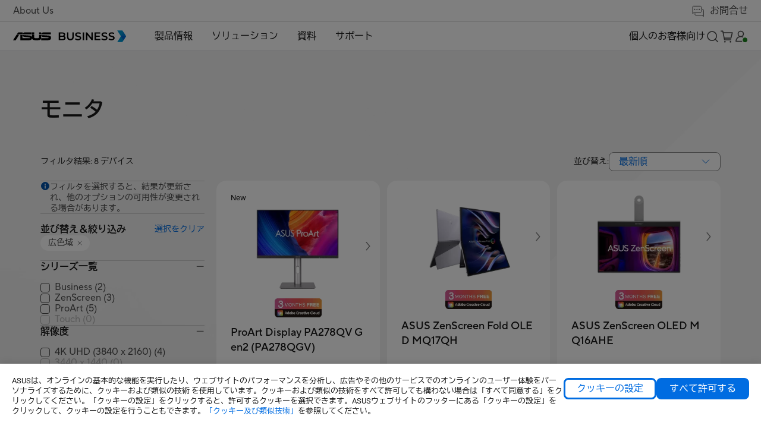

--- FILE ---
content_type: text/html;charset=utf-8
request_url: https://www.asus.com/jp/business/monitors/all-series/filter?Spec=174
body_size: 238018
content:
<!DOCTYPE html><html  dir="ltr" lang="ja-jp" data-capo=""><head><meta charset="utf-8">
<meta name="viewport" content="width=device-width, initial-scale=1, maximum-scale=5.0">
<title>その他の機能 - 広色域｜ASUS法人向けサイト モニタ｜ASUS法人向けサイト ASUS 日本</title>
<script nonce="VLcuoA0AepOj4tKlzY4iK2i7" type="text/javascript" src="https://cdn.fonts.net/kit/9d6c4993-7af8-42eb-aef7-5ba3591e71b6/9d6c4993-7af8-42eb-aef7-5ba3591e71b6_enhanced.js" async></script>
<script nonce="VLcuoA0AepOj4tKlzY4iK2i7" async type="text/javascript" src="https://dlcdnimgs.asus.com/vendor/public/fonts/js/roboto.js"></script>
<script nonce="VLcuoA0AepOj4tKlzY4iK2i7" async type="text/javascript" src="https://dlcdnimgs.asus.com/vendor/public/fonts/js/biz_udgothic.js"></script>
<link nonce="VLcuoA0AepOj4tKlzY4iK2i7" rel="stylesheet" href="https://cdn.fonts.net/kit/9d6c4993-7af8-42eb-aef7-5ba3591e71b6/9d6c4993-7af8-42eb-aef7-5ba3591e71b6_enhanced.css">
<link nonce="VLcuoA0AepOj4tKlzY4iK2i7" integrity="sha384-VoCSLrL1LSy01ei6utNtvT/yNhJXQJ3vCEA/MipEGi26sAnK1Lb7WG4BVsToQQpx" rel="stylesheet" href="/businessFolder/entry-K3AYG5MR0119.css" crossorigin>
<link nonce="VLcuoA0AepOj4tKlzY4iK2i7" integrity="sha384-ZbUBf/oPRozoNJyCuUBECjrVZC5VuZdhluxDzI6Iervq6pox1sP95ImkDyGG8fIY" rel="stylesheet" href="/businessFolder/default-sZyx_nPw0119.css" crossorigin>
<link nonce="VLcuoA0AepOj4tKlzY4iK2i7" integrity="sha384-NSoOjwyQV/EkrW/ALQDUeV6f43mbuCmg3PVW/cXtxpF2MTUU7cAj+q2LQR1zABIh" rel="stylesheet" href="/businessFolder/searchDropDownMenu-D78i_jxl0119.css" crossorigin>
<link nonce="VLcuoA0AepOj4tKlzY4iK2i7" integrity="sha384-4qobw5ADmMQQy1t+dq+mWpZ1dd6izJlJ1K2augG4PEkkucW2KDKJ6taKEN2ChoOK" rel="stylesheet" href="/businessFolder/index-D-Qhtcze0119.css" crossorigin>
<link nonce="VLcuoA0AepOj4tKlzY4iK2i7" integrity="sha384-m0ciVHviYyv++HLAVGYdJQNG8W8bGSEOGThonDUVhEZEuDWjpAbstyzlYHWmteyw" rel="stylesheet" href="/businessFolder/filterBar-BeYkaBag0119.css" crossorigin>
<link nonce="VLcuoA0AepOj4tKlzY4iK2i7" integrity="sha384-xYllBq668/A2lS0lpARisxTkdP2t73nF9tYaoTr4tUs3wsDQF+YWDcUFHFMZDH/B" rel="stylesheet" href="/businessFolder/select-DzqzNXVa0119.css" crossorigin>
<link nonce="VLcuoA0AepOj4tKlzY4iK2i7" integrity="sha384-oZRpFaFbDuGA3zPZCVLg2eZtuspYRPeE0zl8+M9NrX+kCH+CEOVdowbtPipQV7Lo" rel="stylesheet" href="/businessFolder/buttonSolid-_Ox5oQfj0119.css" crossorigin>
<link nonce="VLcuoA0AepOj4tKlzY4iK2i7" integrity="sha384-8EpIJ2VkKsi3yyVTEPono17W6jsManjxFSVGovCyp/WxvSxa4AG14UfV4sw1bnOh" rel="stylesheet" href="/businessFolder/useFilterCommon-it_6nGEL0119.css" crossorigin>
<link nonce="VLcuoA0AepOj4tKlzY4iK2i7" integrity="sha384-d8e2+QIaGqmB739BiXbzdXrNjYgdftyAvNOEUDshs9qWBjdXkRlmC1r5F8gGZ4XM" rel="stylesheet" href="/businessFolder/seriesFilter-BGwITH170119.css" crossorigin>
<link nonce="VLcuoA0AepOj4tKlzY4iK2i7" integrity="sha384-A84ma4HJqaMDPMjzk83f4MQL346TCCPOzMappv38vOfyKbUXiRa7N9/9zuO2Ycg+" rel="stylesheet" href="/businessFolder/buttonBorder-B6ENNr5f0119.css" crossorigin>
<link nonce="VLcuoA0AepOj4tKlzY4iK2i7" integrity="sha384-3ipTSi3vw4+cNEhWLVe0bo/ESMOYQL2KuEKCmYySEqFV5ZIixeofFnaEzCJfS7/u" rel="stylesheet" href="/businessFolder/useProductCard-BvaeZ2Gr0119.css" crossorigin>
<link nonce="VLcuoA0AepOj4tKlzY4iK2i7" integrity="sha384-nFRixZR0yVVunflra/fDXdEK7u/sCq/CiHSwb4dDs44D5VNm6xQm1r7cA1QSjzWA" rel="stylesheet" href="/businessFolder/loading-FbYuPOJC0119.css" crossorigin>
<link nonce="VLcuoA0AepOj4tKlzY4iK2i7" integrity="sha384-AFyMBXWOUz+RaeOOG7jDiXVDR1itYANqUkHPj7KnC0DHluNNZTxnJaHVyiW09B9L" rel="stylesheet" href="/businessFolder/nextPageBar-CngSW7nn0119.css" crossorigin>
<link nonce="VLcuoA0AepOj4tKlzY4iK2i7" integrity="sha384-O7SSRdYH84+ui+3A9KIdbXcQmN8s91s5/7fHDxEdEK6hi9/ZzXAb0c9Veow9/BgA" rel="stylesheet" href="/businessFolder/sectionTwoCard-Bhk2kYex0119.css" crossorigin>
<link nonce="VLcuoA0AepOj4tKlzY4iK2i7" integrity="sha384-TRU2AMGPp0b4ctK6aIEtxycugSaKNE2YYxVjm1+7p41fsQZno+bnpFXczqkBZZuL" rel="stylesheet" href="/businessFolder/sectionTitle-CsR3nMrJ0119.css" crossorigin>
<link nonce="VLcuoA0AepOj4tKlzY4iK2i7" integrity="sha384-Opn/sCo8a+sz84/ePvirGBreaYIO9cYk3lIeoylVx8TK79VlG+BVh3/OiR/F5sHM" rel="stylesheet" href="/businessFolder/disclaimer-CssThPRw0119.css" crossorigin>
<link nonce="VLcuoA0AepOj4tKlzY4iK2i7" integrity="sha384-AXCHYW+QrOjoL1su6QJcOz8nfPQz1XJFb7bJniVx6MTmtRy7GAv740OXAaTgmh9F" rel="stylesheet" href="/businessFolder/popup-G6Pd4BJG0119.css" crossorigin>
<link nonce="VLcuoA0AepOj4tKlzY4iK2i7" rel="icon" type="image/x-icon" href="/business/favicon.ico">
<script nonce="VLcuoA0AepOj4tKlzY4iK2i7" type="text/javascript">
      if (window.innerWidth < 1024) {
        const ogEventListener = EventTarget.prototype.addEventListener;
        EventTarget.prototype.addEventListener = function(type, listener, options) {
            if (type == 'click' && this == document) {
                ogEventListener.call(this, type, (event) => {
                    setTimeout( () => listener.call(this, event), 200);
                }
                , options);
            } else {
                ogEventListener.call(this, type, listener, options);
            }
        };
      };</script>
<script nonce="VLcuoA0AepOj4tKlzY4iK2i7" type="text/javascript">(function (w, d, s, l, i) {
      w[l] = w[l] || [];
      w[l].push({'gtm.start': new Date().getTime(), event: 'gtm.js' });
      var f = d.getElementsByTagName(s)[0],
      j = d.createElement(s),
      dl = l != "dataLayer" ? "&l=" + l : "";
      j.defer = true;
      j.src = "https://www.googletagmanager.com/gtm.js?id=" + i + dl;
      f.parentNode.insertBefore(j, f);
      })(window, document, "script", "dataLayer", "GTM-NJRLM8");
      </script>
<script nonce="VLcuoA0AepOj4tKlzY4iK2i7" type="text/javascript">window.AsusAPIConfig = Object.assign(window.AsusAPIConfig || {}, {"system":"commercial","websitePath":"jp","brandAssistantDefaultExpand":false,"brandAssistantDefaultDisplay":true,"brandAssistantZIndex":200,"brandAssistantPanelZIndex":10101,"brandAssistantIconSize":60,"brandAssistantOffsetX":32,"brandAssistantOffsetY":64,"brandAssistantTheme":"asus","brandAssistantSystemCode":"commercial","brandAssistantHintAlignment":"bottom"});</script>
<meta name="description" content="ASUSの「その他の機能 - 広色域」で - ASUS法人向けサイト モニタ で、製品の特徴や仕様、価格から最適なASUS法人向けサイト モニタを見つけることができます。モニタを、製品の特徴、仕様、価格に基づいて見つけることができます。また、製品の詳細情報や比較、購入ページのウィッシュリストに追加することも可能です。">
<meta name="meta" property="og:title" content="その他の機能 - 広色域｜ASUS法人向けサイト モニタ｜ASUS法人向けサイト ASUS 日本">
<meta name="meta" property="og:type" content="website">
<meta name="meta" property="og:site_name" content="ASUS Business 日本">
<meta name="meta" property="og:description" content="ASUSの「その他の機能 - 広色域」で - ASUS法人向けサイト モニタ で、製品の特徴や仕様、価格から最適なASUS法人向けサイト モニタを見つけることができます。モニタを、製品の特徴、仕様、価格に基づいて見つけることができます。また、製品の詳細情報や比較、購入ページのウィッシュリストに追加することも可能です。">
<meta name="meta" property="og:url" content="https://www.asus.com/jp/business/monitors/all-series/filter?Spec=174">
<meta name="meta" property="og:image" content="https://dlcdnimgs.asus.com/images/logo/logo-business.svg">
<meta name="meta" property="twitter:title" content="その他の機能 - 広色域｜ASUS法人向けサイト モニタ｜ASUS法人向けサイト ASUS 日本">
<meta name="meta" property="twitter:site" content="@ASUS">
<meta name="meta" property="twitter:description" content="ASUSの「その他の機能 - 広色域」で - ASUS法人向けサイト モニタ で、製品の特徴や仕様、価格から最適なASUS法人向けサイト モニタを見つけることができます。モニタを、製品の特徴、仕様、価格に基づいて見つけることができます。また、製品の詳細情報や比較、購入ページのウィッシュリストに追加することも可能です。">
<meta name="meta" property="twitter:card" content="summary_large_image">
<meta name="meta" property="twitter:image" content="https://dlcdnimgs.asus.com/images/logo/logo-business.svg">
<script nonce="VLcuoA0AepOj4tKlzY4iK2i7" integrity="sha384-QoIf5d+cTkRWQ20rhuvC1qSG7fOJDHDKNjJcgIi6rFiqWhUgU3qSjjKaoxFl+YDW" type="module" src="/businessFolder/entry-4dDkubRT0119.js" crossorigin></script>
<script nonce="VLcuoA0AepOj4tKlzY4iK2i7" id="unhead:payload" type="application/json">{"title":"unity"}</script>
<link nonce="VLcuoA0AepOj4tKlzY4iK2i7" integrity="sha384-0qI7x4Pjqjj0AeE8dIhQUTfElUp/2IMx8Vl8X/cREdyAfHNwpbKCxtpUHFbt5p8w" rel="preload" as="fetch" fetchpriority="low" crossorigin="anonymous" href="/businessFolder/builds/meta/ab30fc91-fa12-4db1-8468-2d9dbbefba82.json"></head><body><div id="__nuxt"><div id="_defaultWrapper"><span></span><header id="OfficialHeaderWrapper" data-systemcode="business" class="index-vue-vue-type-style-index-0-lang-module__wrapperHeader___N9Us6 wrapperHeader externalHeader"><div class="index-vue-vue-type-style-index-0-lang-module__headerContainer___zxfAt"><div class="index-vue-vue-type-style-index-0-lang-module__prefixheaderLayer___fp6yH"><div class="index-vue-vue-type-style-index-0-lang-module__menuBox___bencW"><a tabindex="0" role="button" aria-label="Skip to content" class="index-vue-vue-type-style-index-0-lang-module__skipToContent___0-U0P">Skip to content</a><a href="https://www.asus.com/content/accessibility-policy/" class="index-vue-vue-type-style-index-0-lang-module__accessibilityHelp___bb4Th" aria-label="Click to view our Accessibility Policy and contact us with accessibility-related questions">Accessibility help</a><div class="index-vue-vue-type-style-index-0-lang-module__about___5YuMa"><a href="https://www.asus.com/jp/business/About-ASUS-Business/" target="_Self" aria-label="About Us">About Us</a></div><div class="index-vue-vue-type-style-index-0-lang-module__contactUs___e17t7"><div href="false" target aria-label="お問合せ" role="button" class="index-vue-vue-type-style-index-0-lang-module__contactUsTitle___BzX34" tabindex="0" aria-haspopup="true" aria-expanded="false"><svg width="25" height="25" viewBox="0 0 25 25" fill="none" xmlns="http://www.w3.org/2000/svg" role="presentation" alt aria-hidden="true" class="index-vue-vue-type-style-index-0-lang-module__contactUsIcon___-rL5p"><path d="M19.729 9.53687H20.729C21.689 9.53687 22.229 10.3145 22.229 11.2649L22.2291 22.121L19.6108 20.0328H8.729C7.769 20.0328 7.229 19.4832 7.229 18.5328V16.5328" stroke="#4D4D4D" stroke-linejoin="round"></path><path d="M16.7168 15.0538L5.84737 15.0536L3.22921 17.0081V5.55455C3.22921 4.60619 4.01466 4.00806 4.97466 4.00806L16.4838 4.00822C17.4438 4.00822 18.2292 4.60619 18.2292 5.55455C18.2292 5.55455 18.2291 12.5662 18.2291 13.5145C18.2291 14.4629 17.6768 15.0538 16.7168 15.0538Z" stroke="#4D4D4D" stroke-linejoin="round"></path><rect width="2" height="2" rx="1" transform="matrix(-1 0 0 1 15.729 8.58179)" fill="#4D4D4D"></rect><rect width="2" height="2" rx="1" transform="matrix(-1 0 0 1 11.729 8.58173)" fill="#4D4D4D"></rect><rect width="2" height="2" rx="1" transform="matrix(-1 0 0 1 7.729 8.58173)" fill="#4D4D4D"></rect></svg> お問合せ</div><div class="index-vue-vue-type-style-index-0-lang-module__floatMenu___UxFuH" aria-hidden="false"><!--[--><!--[--><a href="https://www.connect.asus.com/jp/VolumePurchase" target="_blank" aria-label="法人向けお問合せフォーム">法人向けお問合せフォーム</a><!--]--><!--]--></div></div></div></div><div class="index-vue-vue-type-style-index-0-lang-module__headerLayerOne___mGL4S"><div class="index-vue-vue-type-style-index-0-lang-module__menuBox___bencW"><div class="index-vue-vue-type-style-index-0-lang-module__menuLeft___B1xLl"><NuxtLink class="index-vue-vue-type-style-index-0-lang-module__logo___MUZLr" aria-label="ASUS Business Homepage"><img src="/businessFolder/logo_desktop-Cba9KkLr0119.svg" class="index-vue-vue-type-style-index-0-lang-module__desktopLogo___0mt-H" alt="ASUS Logo"><img src="/businessFolder/logo_mobile-C2a2mGu00119.svg" class="index-vue-vue-type-style-index-0-lang-module__mobileLogo___nObip" alt="ASUS Logo"></NuxtLink><div class="headerLayerOneMenu index-vue-vue-type-style-index-0-lang-module__menu___86EN3" role="menubar" aria-label="Navigation" aria-hidden="true" inert><div class="index-vue-vue-type-style-index-0-lang-module__menuItem___Thj0H index-vue-vue-type-style-index-0-lang-module__menuItemBox3___pgg0v" role="menuitem" aria-label="製品情報"><h2><div id="menuItem1" class="menuItemTitle" role="button" tabindex="0" aria-haspopup="true" aria-controls="Product_menuDrop" aria-expanded="false">製品情報 <div class="menuItemIcon"><!----><svg width="16" height="16" viewBox="0 0 16 16" fill="none" xmlns="http://www.w3.org/2000/svg" role="presentation" alt="close icon" aria-hidden="true"><path d="M14 8L8 8M8 8L2 8M8 8L8 2M8 8L8 14" stroke="#181818" stroke-width="1.5" stroke-miterlimit="10"></path></svg></div></div></h2><div id="Product_menuDrop" class="index-vue-vue-type-style-index-0-lang-module__menuDrop___bRTmI index-vue-vue-type-style-index-0-lang-module__menuDropBox3___7acTC index-vue-vue-type-style-index-0-lang-module__menuProductsBox___G1yE8" aria-hidden="true"><div style="display:none;" class="index-vue-vue-type-style-index-0-lang-module__menuTwo___6nvyd menuTwo" role="menu"><!--[--><!--[--><div id="menuList_0" class="index-vue-vue-type-style-index-0-lang-module__menuTwoItem___031Wo menuTwoItem" tabindex="0" role="menuitem" aria-label="ノートパソコン" aria-expanded="false"><div class="index-vue-vue-type-style-index-0-lang-module__menuTwoUrl___bkfFN">ノートパソコン</div><div class="index-vue-vue-type-style-index-0-lang-module__menuTwoIcon___p0wrJ"><!--[--><!----><svg width="12" height="12" viewBox="0 0 12 12" fill="none" xmlns="http://www.w3.org/2000/svg" role="presentation" alt aria-hidden="true"><path d="M10.125 3.75L6.00001 8.025L1.875 3.75" stroke="#636466" stroke-width="1.2" stroke-miterlimit="10"></path></svg><!--]--></div></div><!----><!--]--><!--[--><div id="menuList_1" class="index-vue-vue-type-style-index-0-lang-module__menuTwoItem___031Wo menuTwoItem" tabindex="0" role="menuitem" aria-label="デスクトップパソコン" aria-expanded="false"><div class="index-vue-vue-type-style-index-0-lang-module__menuTwoUrl___bkfFN">デスクトップパソコン</div><div class="index-vue-vue-type-style-index-0-lang-module__menuTwoIcon___p0wrJ"><!--[--><!----><svg width="12" height="12" viewBox="0 0 12 12" fill="none" xmlns="http://www.w3.org/2000/svg" role="presentation" alt aria-hidden="true"><path d="M10.125 3.75L6.00001 8.025L1.875 3.75" stroke="#636466" stroke-width="1.2" stroke-miterlimit="10"></path></svg><!--]--></div></div><!----><!--]--><!--[--><div id="menuList_2" class="index-vue-vue-type-style-index-0-lang-module__menuTwoItem___031Wo menuTwoItem" tabindex="0" role="menuitem" aria-label="NUCs" aria-expanded="false"><div class="index-vue-vue-type-style-index-0-lang-module__menuTwoUrl___bkfFN">NUCs</div><div class="index-vue-vue-type-style-index-0-lang-module__menuTwoIcon___p0wrJ"><!--[--><!----><svg width="12" height="12" viewBox="0 0 12 12" fill="none" xmlns="http://www.w3.org/2000/svg" role="presentation" alt aria-hidden="true"><path d="M10.125 3.75L6.00001 8.025L1.875 3.75" stroke="#636466" stroke-width="1.2" stroke-miterlimit="10"></path></svg><!--]--></div></div><!----><!--]--><!--[--><div id="menuList_3" class="index-vue-vue-type-style-index-0-lang-module__menuTwoItem___031Wo menuTwoItem" tabindex="0" role="menuitem" aria-label="モニタ" aria-expanded="false"><div class="index-vue-vue-type-style-index-0-lang-module__menuTwoUrl___bkfFN">モニタ</div><div class="index-vue-vue-type-style-index-0-lang-module__menuTwoIcon___p0wrJ"><!--[--><!----><svg width="12" height="12" viewBox="0 0 12 12" fill="none" xmlns="http://www.w3.org/2000/svg" role="presentation" alt aria-hidden="true"><path d="M10.125 3.75L6.00001 8.025L1.875 3.75" stroke="#636466" stroke-width="1.2" stroke-miterlimit="10"></path></svg><!--]--></div></div><!----><!--]--><!--[--><div id="menuList_4" class="index-vue-vue-type-style-index-0-lang-module__menuTwoItem___031Wo menuTwoItem" tabindex="0" role="menuitem" aria-label="プロジェクタ" aria-expanded="false"><div class="index-vue-vue-type-style-index-0-lang-module__menuTwoUrl___bkfFN">プロジェクタ</div><div class="index-vue-vue-type-style-index-0-lang-module__menuTwoIcon___p0wrJ"><!--[--><!----><svg width="12" height="12" viewBox="0 0 12 12" fill="none" xmlns="http://www.w3.org/2000/svg" role="presentation" alt aria-hidden="true"><path d="M10.125 3.75L6.00001 8.025L1.875 3.75" stroke="#636466" stroke-width="1.2" stroke-miterlimit="10"></path></svg><!--]--></div></div><!----><!--]--><!--[--><div id="menuList_5" class="index-vue-vue-type-style-index-0-lang-module__menuTwoItem___031Wo menuTwoItem" tabindex="0" role="menuitem" aria-label="サーバー &amp; ワークステーション" aria-expanded="false"><div class="index-vue-vue-type-style-index-0-lang-module__menuTwoUrl___bkfFN">サーバー &amp; ワークステーション</div><div class="index-vue-vue-type-style-index-0-lang-module__menuTwoIcon___p0wrJ"><!--[--><!----><svg width="12" height="12" viewBox="0 0 12 12" fill="none" xmlns="http://www.w3.org/2000/svg" role="presentation" alt aria-hidden="true"><path d="M10.125 3.75L6.00001 8.025L1.875 3.75" stroke="#636466" stroke-width="1.2" stroke-miterlimit="10"></path></svg><!--]--></div></div><!----><!--]--><!--[--><div id="menuList_6" class="index-vue-vue-type-style-index-0-lang-module__menuTwoItem___031Wo menuTwoItem" tabindex="0" role="menuitem" aria-label="マザーボード" aria-expanded="false"><div class="index-vue-vue-type-style-index-0-lang-module__menuTwoUrl___bkfFN">マザーボード</div><div class="index-vue-vue-type-style-index-0-lang-module__menuTwoIcon___p0wrJ"><!--[--><!----><svg width="12" height="12" viewBox="0 0 12 12" fill="none" xmlns="http://www.w3.org/2000/svg" role="presentation" alt aria-hidden="true"><path d="M10.125 3.75L6.00001 8.025L1.875 3.75" stroke="#636466" stroke-width="1.2" stroke-miterlimit="10"></path></svg><!--]--></div></div><!----><!--]--><!--[--><div id="menuList_7" class="index-vue-vue-type-style-index-0-lang-module__menuTwoItem___031Wo menuTwoItem" tabindex="0" role="menuitem" aria-label="ビデオカード" aria-expanded="false"><div class="index-vue-vue-type-style-index-0-lang-module__menuTwoUrl___bkfFN">ビデオカード</div><div class="index-vue-vue-type-style-index-0-lang-module__menuTwoIcon___p0wrJ"><!--[--><!----><svg width="12" height="12" viewBox="0 0 12 12" fill="none" xmlns="http://www.w3.org/2000/svg" role="presentation" alt aria-hidden="true"><path d="M10.125 3.75L6.00001 8.025L1.875 3.75" stroke="#636466" stroke-width="1.2" stroke-miterlimit="10"></path></svg><!--]--></div></div><!----><!--]--><!--[--><div id="menuList_8" class="index-vue-vue-type-style-index-0-lang-module__menuTwoItem___031Wo menuTwoItem" tabindex="0" role="menuitem" aria-label="AIoT &amp; インダストリアルソリューション" aria-expanded="false"><div class="index-vue-vue-type-style-index-0-lang-module__menuTwoUrl___bkfFN">AIoT &amp; インダストリアルソリューション</div><div class="index-vue-vue-type-style-index-0-lang-module__menuTwoIcon___p0wrJ"><!--[--><!----><svg width="12" height="12" viewBox="0 0 12 12" fill="none" xmlns="http://www.w3.org/2000/svg" role="presentation" alt aria-hidden="true"><path d="M10.125 3.75L6.00001 8.025L1.875 3.75" stroke="#636466" stroke-width="1.2" stroke-miterlimit="10"></path></svg><!--]--></div></div><!----><!--]--><!--[--><div id="menuList_9" class="index-vue-vue-type-style-index-0-lang-module__menuTwoItem___031Wo menuTwoItem" tabindex="0" role="menuitem" aria-label="ネットワーク" aria-expanded="false"><div class="index-vue-vue-type-style-index-0-lang-module__menuTwoUrl___bkfFN">ネットワーク</div><div class="index-vue-vue-type-style-index-0-lang-module__menuTwoIcon___p0wrJ"><!--[--><!----><svg width="12" height="12" viewBox="0 0 12 12" fill="none" xmlns="http://www.w3.org/2000/svg" role="presentation" alt aria-hidden="true"><path d="M10.125 3.75L6.00001 8.025L1.875 3.75" stroke="#636466" stroke-width="1.2" stroke-miterlimit="10"></path></svg><!--]--></div></div><!----><!--]--><!--[--><div id="menuList_10" class="index-vue-vue-type-style-index-0-lang-module__menuTwoItem___031Wo menuTwoItem" tabindex="0" role="menuitem" aria-label="ケース &amp;光学ドライブ" aria-expanded="false"><div class="index-vue-vue-type-style-index-0-lang-module__menuTwoUrl___bkfFN">ケース &amp;光学ドライブ</div><div class="index-vue-vue-type-style-index-0-lang-module__menuTwoIcon___p0wrJ"><!--[--><!----><svg width="12" height="12" viewBox="0 0 12 12" fill="none" xmlns="http://www.w3.org/2000/svg" role="presentation" alt aria-hidden="true"><path d="M10.125 3.75L6.00001 8.025L1.875 3.75" stroke="#636466" stroke-width="1.2" stroke-miterlimit="10"></path></svg><!--]--></div></div><!----><!--]--><!--]--></div></div></div><div class="index-vue-vue-type-style-index-0-lang-module__menuItem___Thj0H index-vue-vue-type-style-index-0-lang-module__menuItemBox2___UceGJ" role="menuitem" aria-label="ソリューション"><h2><div id="menuItem2" class="menuItemTitle" aria-haspopup="true" aria-controls="Solution_menuDrop" aria-expanded="false" tabindex="0" role="button">ソリューション <div class="menuItemIcon"><!----><svg width="16" height="16" viewBox="0 0 16 16" fill="none" xmlns="http://www.w3.org/2000/svg" role="presentation" alt="close icon" aria-hidden="true"><path d="M14 8L8 8M8 8L2 8M8 8L8 2M8 8L8 14" stroke="#181818" stroke-width="1.5" stroke-miterlimit="10"></path></svg></div></div></h2><div style="display:none;" id="Solution_menuDrop" aria-hidden="true" class="index-vue-vue-type-style-index-0-lang-module__menuDrop___bRTmI index-vue-vue-type-style-index-0-lang-module__menuDropBox2___jLXJ2"><div class="index-vue-vue-type-style-index-0-lang-module__menuTwoBoxWrapper___BLiCK"><div class="index-vue-vue-type-style-index-0-lang-module__menuTwoBox___Azk8S" role="group" aria-label="産業別"><div class="index-vue-vue-type-style-index-0-lang-module__menuTwoTitle___CLZ0c" aria-hidden="true">産業別</div><div class="index-vue-vue-type-style-index-0-lang-module__menuTwoUrlBox___k0QkM menuTwoUrlBox" role="menu"><!--[--><!--[--><a class="index-vue-vue-type-style-index-0-lang-module__menuTwoUrl___bkfFN menuTwoUrl" href="https://www.asus.com/jp/business/solutions/small-medium-business/" target="_self" aria-label="中小企業" role="menuitem">中小企業</a><!--]--><!--[--><a class="index-vue-vue-type-style-index-0-lang-module__menuTwoUrl___bkfFN menuTwoUrl" href="https://www.asus.com/jp/business/solutions/enterprise/" target="_self" aria-label="大企業" role="menuitem">大企業</a><!--]--><!--[--><a class="index-vue-vue-type-style-index-0-lang-module__menuTwoUrl___bkfFN menuTwoUrl" href="https://www.asus.com/jp/business/solutions/education/" target="_self" aria-label="教育機関" role="menuitem">教育機関</a><!--]--><!--[--><a class="index-vue-vue-type-style-index-0-lang-module__menuTwoUrl___bkfFN menuTwoUrl" href="https://www.asus.com/jp/business/solutions/retail-hospitality/" target="_self" aria-label="店舗・展示" role="menuitem">店舗・展示</a><!--]--><!--[--><a class="index-vue-vue-type-style-index-0-lang-module__menuTwoUrl___bkfFN menuTwoUrl" href="https://www.asus.com/jp/business/solutions/healthcare/" target="_self" aria-label="医療" role="menuitem">医療</a><!--]--><!--[--><a class="index-vue-vue-type-style-index-0-lang-module__menuTwoUrl___bkfFN menuTwoUrl" href="https://www.asus.com/jp/business/solutions/manufacturing/" target="_self" aria-label="工場" role="menuitem">工場</a><!--]--><!--[--><a class="index-vue-vue-type-style-index-0-lang-module__menuTwoUrl___bkfFN menuTwoUrl" href="https://www.asus.com/jp/business/solutions/architecture-engineering-construction/" target="_self" aria-label="建設設計・現場" role="menuitem">建設設計・現場</a><!--]--><!--[--><a class="index-vue-vue-type-style-index-0-lang-module__menuTwoUrl___bkfFN menuTwoUrl" href="https://www.asus.com/jp/business/solutions/media-entertainment/" target="_self" aria-label="エンターテイメント" role="menuitem">エンターテイメント</a><!--]--><!--[--><!----><!--]--><!--[--><!----><!--]--><!--]--></div><div class="index-vue-vue-type-style-index-0-lang-module__menuTwoUrlBox___k0QkM" role="menu"><!--[--><!--[--><!----><!--]--><!--[--><!----><!--]--><!--[--><!----><!--]--><!--[--><!----><!--]--><!--[--><!----><!--]--><!--[--><!----><!--]--><!--[--><!----><!--]--><!--[--><!----><!--]--><!--[--><a class="index-vue-vue-type-style-index-0-lang-module__menuTwoUrl___bkfFN" href="https://www.asus.com/jp/business/solutions/finance/" target="_self" aria-label="金融" role="menuitem">金融</a><!--]--><!--[--><a class="index-vue-vue-type-style-index-0-lang-module__menuTwoUrl___bkfFN" href="https://www.asus.com/jp/business/solutions/government/" target="_self" aria-label="官公庁" role="menuitem">官公庁</a><!--]--><!--]--></div></div><!----></div><!----><button class="index-vue-vue-type-style-index-0-lang-module__menuClose___vlTs5" tabindex="0" role="button" aria-label="close menu"><svg width="18" height="18" viewBox="0 0 18 18" fill="none" xmlns="http://www.w3.org/2000/svg" role="presentation" alt aria-hidden="true"><path d="M1 1L17 17M1 17L17 1" stroke="#636466" stroke-width="1.5" stroke-linecap="round" stroke-linejoin="round"></path></svg></button></div></div><!----><!--[--><div id="uniqueMenu_資料_4" class="uniqueMenu-vue-vue-type-style-index-0-lang-module__uniqueMenuWrapper___PFblu index-vue-vue-type-style-index-0-lang-module__menuItem___Thj0H" role="menuitem"><h2><div class="menuItemTitle" tabindex="0" role="button" aria-hidden="false" href="false" target aria-haspopup="true" aria-expanded="false" aria-label="資料" aria-controls="uniqueMenu_資料_menuDrop_4">資料 <div class="menuItemIcon"><!----><svg width="16" height="16" viewBox="0 0 16 16" fill="none" xmlns="http://www.w3.org/2000/svg" role="presentation" alt="close icon" aria-hidden="true"><path d="M14 8L8 8M8 8L2 8M8 8L8 2M8 8L8 14" stroke="#181818" stroke-width="1.5" stroke-miterlimit="10"></path></svg></div></div></h2><div style="display:none;" id="uniqueMenu_資料_menuDrop_4" class="uniqueMenu-vue-vue-type-style-index-0-lang-module__menuDropBox1___Ba8jm menuDropBox1" role="menu" aria-hidden="true"><!--[--><a class="uniqueMenu-vue-vue-type-style-index-0-lang-module__menuOneUrl___5eZMc menuOneUrl" href="https://www.asus.com/jp/business/resources/" target="_Self" aria-label="リソースセンター" role="menuitem">リソースセンター</a><a class="uniqueMenu-vue-vue-type-style-index-0-lang-module__menuOneUrl___5eZMc menuOneUrl" href="https://www.asus.com/jp/business/Resources/CaseStudies/" target="_Self" aria-label="導入事例" role="menuitem">導入事例</a><a class="uniqueMenu-vue-vue-type-style-index-0-lang-module__menuOneUrl___5eZMc menuOneUrl" href="https://www.asus.com/jp/business/Resources/News/" target="_Self" aria-label="プレスリリース" role="menuitem">プレスリリース</a><!--]--></div></div><div id="uniqueMenu_サポート_5" class="uniqueMenu-vue-vue-type-style-index-0-lang-module__uniqueMenuWrapper___PFblu index-vue-vue-type-style-index-0-lang-module__menuItem___Thj0H" role="menuitem"><h2><a class="menuItemTitle" tabindex="0" role="link" aria-hidden="false" href="https://www.asus.com/jp/support/" target="_Self" aria-haspopup="false" aria-expanded="false" aria-label="サポート" aria-controls="uniqueMenu_サポート_menuDrop_5">サポート <!----></a></h2><!----></div><!--]--><div class="index-vue-vue-type-style-index-0-lang-module__mobileMenu___Y6deF"><div id="uniqueMenu_個人のお客様向け_0" class="uniqueMenu-vue-vue-type-style-index-0-lang-module__uniqueMenuWrapper___PFblu index-vue-vue-type-style-index-0-lang-module__menuItem___Thj0H" role="menuitem"><h2><a class="menuItemTitle" tabindex="0" role="link" aria-hidden="false" href="https://www.asus.com/jp" target="_Self" aria-haspopup="false" aria-expanded="false" aria-label="個人のお客様向け" aria-controls="uniqueMenu_個人のお客様向け_menuDrop_0">個人のお客様向け <!----></a></h2><!----></div><div id="uniqueMenu_About_Us_0" class="uniqueMenu-vue-vue-type-style-index-0-lang-module__uniqueMenuWrapper___PFblu index-vue-vue-type-style-index-0-lang-module__menuItem___Thj0H" role="menuitem"><h2><a class="menuItemTitle" tabindex="0" role="link" aria-hidden="false" href="https://www.asus.com/jp/business/About-ASUS-Business/" target="_Self" aria-haspopup="false" aria-expanded="false" aria-label="About Us" aria-controls="uniqueMenu_About_Us_menuDrop_0">About Us <!----></a></h2><!----></div><div id="uniqueMenu_お問合せ_0" class="uniqueMenu-vue-vue-type-style-index-0-lang-module__uniqueMenuWrapper___PFblu uniqueMenu-vue-vue-type-style-index-0-lang-module__contactUs___GtDoj index-vue-vue-type-style-index-0-lang-module__menuItem___Thj0H" role="menuitem"><h2><div class="menuItemTitle" tabindex="-1" role="button" aria-hidden="true" href="false" target aria-haspopup="true" aria-expanded="true" aria-label="お問合せ" aria-controls="uniqueMenu_お問合せ_menuDrop_0">お問合せ <!----></div></h2><div style="" id="uniqueMenu_お問合せ_menuDrop_0" class="uniqueMenu-vue-vue-type-style-index-0-lang-module__menuDropBox1___Ba8jm menuDropBox1" role="menu" aria-hidden="false"><!--[--><a class="uniqueMenu-vue-vue-type-style-index-0-lang-module__menuOneUrl___5eZMc menuOneUrl" href="https://www.connect.asus.com/jp/VolumePurchase" target="_blank" aria-label="法人向けお問合せフォーム" role="menuitem">法人向けお問合せフォーム</a><!--]--></div></div></div></div></div><div class="index-vue-vue-type-style-index-0-lang-module__menuRight___BpK5z menuRight"><div class="index-vue-vue-type-style-index-0-lang-module__menuForConsumer___jL40L index-vue-vue-type-style-index-0-lang-module__menuIcon___QGAzs"><a href="https://www.asus.com/jp" target="_Self" alt="個人のお客様向け">個人のお客様向け</a></div><div role="button" href="false" target="false" id="menuSearch" tabindex="0" class="index-vue-vue-type-style-index-0-lang-module__menuSearch___LSdcn index-vue-vue-type-style-index-0-lang-module__menuIcon___QGAzs" aria-label="search page"><div class="index-vue-vue-type-style-index-0-lang-module__menuSearchIcon___hDByL"></div></div><div aria-hidden="true" class="index-vue-vue-type-style-index-0-lang-module__searchDropDownMenuWrapper___lX8bN"><div class="index-vue-vue-type-style-index-0-lang-module__headerSearchDropDownMenu___gScjk" style=""><div class="index-vue-vue-type-style-index-0-lang-module__innerWrapper___56BCs"><div class="searchDropDownMenu-vue-vue-type-style-index-0-lang-module__searchDropDownMenu___at7oG searchDropDownMenu-vue-vue-type-style-index-0-lang-module__headerType___kXXBA"><div class="searchDropDownMenu-vue-vue-type-style-index-0-lang-module__searchInputContainerBox___sTpvA"><div class="searchDropDownMenu-vue-vue-type-style-index-0-lang-module__searchInputContainer___TUb-Q"><input value="" type="text" maxlength="250" role="combobox" aria-autocomplete="list" aria-owns="Quick links suggestion" aria-expanded="false" class="searchDropDownMenu-vue-vue-type-style-index-0-lang-module__searchInput___wVCaf searchDropDownMenu-vue-vue-type-style-index-0-lang-module__noKeyWord___NDYLb"><button class="searchDropDownMenu-vue-vue-type-style-index-0-lang-module__searchIcon___7dVQ-" aria-label="Start search"><svg width="15" height="15" viewBox="0 0 15 15" fill="none" xmlns="http://www.w3.org/2000/svg" role="presentation" alt aria-hidden="true"><g id="Group 13"><circle id="Ellipse 12" cx="6.28571" cy="6.28571" r="5.78571" stroke="#181818"></circle><path id="Vector 9" d="M10.6074 10.6074L13.7503 13.7503" stroke="#181818" stroke-linecap="round"></path></g></svg></button><button style="display:none;" aria-label="Clear search term" class="searchDropDownMenu-vue-vue-type-style-index-0-lang-module__closeSearchIcon___tT4RA"><svg width="17" height="17" viewBox="0 0 17 17" fill="none" xmlns="http://www.w3.org/2000/svg" role="presentation" alt="close icon" aria-hidden="true"><g id="16/close_2022"><path id="Vector 6" d="M14.3945 2.63965L2.39453 14.6396M2.39453 2.63965L14.3945 14.6396" stroke="#4D4D4D" stroke-linecap="round"></path></g></svg></button></div><!----></div><!----><!----></div></div></div></div><!----><div class="index-vue-vue-type-style-index-0-lang-module__menuMember___G9JW- index-vue-vue-type-style-index-0-lang-module__menuIcon___QGAzs"><div class="index-vue-vue-type-style-index-0-lang-module__menuMemberIcon___UDqXw index-vue-vue-type-style-index-0-lang-module__memberLoginIcon___4ovF0 index-vue-vue-type-style-index-0-lang-module__fullHeight___mgtNW" aria-label="member" aria-haspopup="true" role="button" tabindex="0" aria-expanded="false"><svg width="18" height="18" viewBox="0 0 18 18" fill="none" xmlns="http://www.w3.org/2000/svg" role="presentation" alt aria-hidden="true" class="index-vue-vue-type-style-index-0-lang-module__activeIcon___aAeQ4"><g id="header_logout_light_hover 1"><path id="Vector" d="M9 9.375C10.864 9.375 12.375 7.86396 12.375 6C12.375 4.13604 10.864 2.625 9 2.625C7.13604 2.625 5.625 4.13604 5.625 6C5.625 7.86396 7.13604 9.375 9 9.375Z" stroke="#006CE1" stroke-width="1.2"></path><path id="Vector_2" d="M9 9.375C5.686 9.375 3 12.061 3 15.375H15C15 12.061 12.314 9.375 9 9.375Z" stroke="#006CE1" stroke-width="1.2" stroke-linejoin="round"></path></g></svg></div><div class="memberfloatMenu index-vue-vue-type-style-index-0-lang-module__floatMenu___UxFuH"><!----><!----><div class="menuMemberItem" tabindex="0" role="button"></div></div></div><div class="index-vue-vue-type-style-index-0-lang-module__menuMenu___sJ1M5 index-vue-vue-type-style-index-0-lang-module__menuIcon___QGAzs menuToggleBtn" tabindex="0" role="button" aria-label="Open menu"><div class="index-vue-vue-type-style-index-0-lang-module__menuExpandOpen___TimyQ"><svg width="18" height="18" viewBox="0 0 18 18" fill="none" xmlns="http://www.w3.org/2000/svg" role="presentation" alt aria-hidden="true"><g clip-path="url(#clip0_9_919)"><path d="M1.5 9H16.5" stroke="#4D4D4D" stroke-miterlimit="10" stroke-linecap="round"></path><path d="M1.5 3.5H16.5" stroke="#4D4D4D" stroke-miterlimit="10" stroke-linecap="round"></path><path d="M1.5 14.5H16.5" stroke="#4D4D4D" stroke-miterlimit="10" stroke-linecap="round"></path></g><defs><clipPath id="clip0_9_919"><rect width="18" height="18" fill="white"></rect></clipPath></defs></svg></div></div></div></div></div><div tabindex="-1"></div></div><!----></header><main id="skipContentFocus" data-page-name="L3" class="" tabindex="-1"><div class="index-vue-vue-type-style-index-0-lang-module__l3Wrapper___PYd1i"><div class="index-vue-vue-type-style-index-0-lang-module__layoutSeriesWrapper___uQjqa" style="background-image:url(/businessFolder/l3BG730-wtQRsSYp0119.jpg);"><div id="filterWrapper" class="index-vue-vue-type-style-index-0-lang-module__layoutSeries___xMxC6"><div class="index-vue-vue-type-style-index-0-lang-module__layoutSeriesContainer___B3T--"><div class="index-vue-vue-type-style-index-0-lang-module__seriesFilterHead___zaNkr"><h1 class="index-vue-vue-type-style-index-0-lang-module__seriesFilterTitle___iTrEg">モニタ</h1><!----></div><div class="filterBar-vue-vue-type-style-index-0-lang-module__filterBarWrapper___sRBfy"><div class="filterBar-vue-vue-type-style-index-0-lang-module__resultCount___JULq-"><span role="status">フィルタ結果: 8 デバイス</span></div><div class="filterBar-vue-vue-type-style-index-0-lang-module__sortByWrapper___1aKhL"><span>並び替え:</span><div class="filterBar-vue-vue-type-style-index-0-lang-module__filterWrapper___YQiGN"><div class="filterBar-vue-vue-type-style-index-0-lang-module__sortSelect___hHC1W"><div class="select-vue-vue-type-style-index-0-lang-module__selectWrapper___MH8vS select-vue-vue-type-style-index-0-lang-module__sort___ZYYUe" tabindex="0" role="combobox" aria-controls aria-expanded="false" aria-haspopup="listbox" aria-label="並び替え " is-new-ga-type="false" page-type="news" ga-event-path ga4-event-path><div class="select-vue-vue-type-style-index-0-lang-module__selectContainer___32cTI"><div class="select-vue-vue-type-style-index-0-lang-module__selectLabel___-X44U"><div class="select-vue-vue-type-style-index-0-lang-module__widgetSelect___vYN-Z"></div><svg width="16" height="16" viewBox="0 0 16 16" fill="none" xmlns="http://www.w3.org/2000/svg" role="presentation" alt="icon-arrow_bottom" aria-hidden="true"><path d="M13.5 5L8.00001 10.7L2.5 5" stroke="#181818" stroke-miterlimit="10" stroke-linecap="round" stroke-linejoin="round"></path></svg></div><div id="" role="listbox" tabindex="-1" class="select-vue-vue-type-style-index-0-lang-module__selectListWrapper___Wup0d" aria-label="" aria-hidden="false"><div role="none" class="select-vue-vue-type-style-index-0-lang-module__selectListContainer___O8F8n"><!--[--><div role="option" aria-selected="false" class="select-vue-vue-type-style-index-0-lang-module__selectListOption___fsHhU" tabindex="0">最新順 </div><div role="option" aria-selected="false" class="select-vue-vue-type-style-index-0-lang-module__selectListOption___fsHhU" tabindex="0">古い順</div><!--]--></div></div></div></div></div><div class="filterBar-vue-vue-type-style-index-0-lang-module__filterListButtonWrapper___2QsId"><button class="buttonSolid-vue-vue-type-style-index-0-lang-module__small___Y7Mie buttonSolid-vue-vue-type-style-index-0-lang-module__hugContentSmaller___iWFoM buttonSolid-vue-vue-type-style-index-0-lang-module__btn___g24If buttonSolid-vue-vue-type-style-index-0-lang-module__solidButton___frNXR" type="button" href target rel theme="Blue60"><span class="buttonSolid-vue-vue-type-style-index-0-lang-module__btnText___Q-Jl2"><!--[-->Filter<!--]--></span><!----><!----></button></div></div></div></div><div class="index-vue-vue-type-style-index-0-lang-module__filterResultListWrapper___lNHQj"><div class="filterMenu-vue-vue-type-style-index-0-lang-module__productFilterWrapper___LOppL"><div class="filterMenu-vue-vue-type-style-index-0-lang-module__productFilter___hNV5Z"><div class="filterMenu-vue-vue-type-style-index-0-lang-module__a11yMessage___E8587"><svg width="16" height="16" viewBox="0 0 16 16" fill="none" xmlns="http://www.w3.org/2000/svg" role="presentation" alt="notification icon" aria-hidden="true" class="filterMenu-vue-vue-type-style-index-0-lang-module__infoIcon___xp4ey"><g id="Notification"><circle id="Ellipse 255" cx="8" cy="8" r="6.5" fill="#0051A8" stroke="#0051A8"></circle><rect id="Rectangle 7836" x="7.25" y="7" width="1.5" height="5.5" rx="0.75" fill="white"></rect><rect id="Rectangle 7837" x="7" y="4" width="2" height="2" rx="1" fill="white"></rect></g></svg><div class="filterMenu-vue-vue-type-style-index-0-lang-module__message___mHxxE">フィルタを選択すると、結果が更新され、他のオプションの可用性が変更される場合があります。</div></div><!--[--><div class="tagBar-vue-vue-type-style-index-0-lang-module__tagBarWrapper___hRDcI" id="tagBarWrapper"><div class="tagBar-vue-vue-type-style-index-0-lang-module__tagBarHeader___ki2yh"><div class="tagBar-vue-vue-type-style-index-0-lang-module__tagBarTitle___VU8Ga">フィルタ結果</div><div class="tagBar-vue-vue-type-style-index-0-lang-module__clearAll___rySSb" tabindex="0">選択をクリア</div></div><!----></div><!--]--><div id="seriesFilterMenuContainerEl" class="filterMenu-vue-vue-type-style-index-0-lang-module__filterResultList___66NaQ"><!--[--><div><div class="seriesFilter-vue-vue-type-style-index-0-lang-module__wrapper___4RLhw seriesFilter-vue-vue-type-style-index-0-lang-module__hasTag___biwQN"><div class="seriesFilter-vue-vue-type-style-index-0-lang-module__seriesList___qSHN9"><!----><!--[--><!--[--><!----><!--]--><!--[--><div class="seriesFilter-vue-vue-type-style-index-0-lang-module__filterSection___jEGMQ"><fieldset><legend hidden>シリーズ一覧</legend><button class="seriesFilter-vue-vue-type-style-index-0-lang-module__title___Sa-VK seriesFilter-vue-vue-type-style-index-0-lang-module__toggleIcon___vdrbX seriesFilter-vue-vue-type-style-index-0-lang-module__collapseIcon___AJ6Xp" tabindex="0" aria-expanded="true">シリーズ一覧</button><div role="group" aria-hidden="false" aria-label="シリーズ一覧" class="seriesFilter-vue-vue-type-style-index-0-lang-module__listContainer___kkF-Z seriesFilter-vue-vue-type-style-index-0-lang-module__expand___N3ZGI"><!--[--><div><div class="seriesFilter-vue-vue-type-style-index-0-lang-module__listItem___08nkQ"><!----><div class="checkboxFilter-vue-vue-type-style-index-0-lang-module__wrapper___X5JOq"><input type="checkbox" id="series_15" value="15" tabindex="0" aria-disabled="false" class="checkboxFilter-vue-vue-type-style-index-0-lang-module__defaultInput___rtmPK"><label class="checkboxFilter-vue-vue-type-style-index-0-lang-module__customCheckBox___1OEEu" for="series_15" aria-disabled="false"><!--[-->Business <!--[--> (2) <!--]--><!--]--></label></div><!----></div><!----></div><div><div class="seriesFilter-vue-vue-type-style-index-0-lang-module__listItem___08nkQ"><!----><div class="checkboxFilter-vue-vue-type-style-index-0-lang-module__wrapper___X5JOq"><input type="checkbox" id="series_16" value="16" tabindex="0" aria-disabled="false" class="checkboxFilter-vue-vue-type-style-index-0-lang-module__defaultInput___rtmPK"><label class="checkboxFilter-vue-vue-type-style-index-0-lang-module__customCheckBox___1OEEu" for="series_16" aria-disabled="false"><!--[-->ZenScreen <!--[--> (3) <!--]--><!--]--></label></div><!----></div><!----></div><div><div class="seriesFilter-vue-vue-type-style-index-0-lang-module__listItem___08nkQ"><!----><div class="checkboxFilter-vue-vue-type-style-index-0-lang-module__wrapper___X5JOq"><input type="checkbox" id="series_17" value="17" tabindex="0" aria-disabled="false" class="checkboxFilter-vue-vue-type-style-index-0-lang-module__defaultInput___rtmPK"><label class="checkboxFilter-vue-vue-type-style-index-0-lang-module__customCheckBox___1OEEu" for="series_17" aria-disabled="false"><!--[-->ProArt <!--[--> (5) <!--]--><!--]--></label></div><!----></div><!----></div><div><div class="seriesFilter-vue-vue-type-style-index-0-lang-module__listItem___08nkQ"><!----><div class="checkboxFilter-vue-vue-type-style-index-0-lang-module__wrapper___X5JOq checkboxFilter-vue-vue-type-style-index-0-lang-module__disabled___eotvh"><input type="checkbox" id="series_18" value="18" tabindex="-1" aria-disabled="true" disabled class="checkboxFilter-vue-vue-type-style-index-0-lang-module__defaultInput___rtmPK"><label class="checkboxFilter-vue-vue-type-style-index-0-lang-module__customCheckBox___1OEEu" for="series_18" aria-disabled="true"><!--[-->Touch <!--[--> (0) <!--]--><!--]--></label></div><!----></div><!----></div><!--]--><div class="buttonBorder-vue-vue-type-style-index-0-lang-module__btn___b79Qt buttonBorder-vue-vue-type-style-index-0-lang-module__borderButton___DiSxl buttonBorder-vue-vue-type-style-index-0-lang-module__small___MUKZP buttonBorder-vue-vue-type-style-index-0-lang-module__hugContentSmaller___UXB-C seriesFilter-vue-vue-type-style-index-0-lang-module__showMoreToggleBtn___r2UCg" style="display:none;" href="false" target="_self" role="button" rel tabindex="-1" aria-hidden="true" aria-label="もっと見る: シリーズ一覧"><span class="buttonBorder-vue-vue-type-style-index-0-lang-module__btnText___aOjgu"><!--[-->もっと見る<!--]--></span><!----><!----></div></div></fieldset></div><!--]--><!--[--><div class="seriesFilter-vue-vue-type-style-index-0-lang-module__filterSection___jEGMQ"><fieldset><legend hidden>解像度</legend><button class="seriesFilter-vue-vue-type-style-index-0-lang-module__title___Sa-VK seriesFilter-vue-vue-type-style-index-0-lang-module__toggleIcon___vdrbX seriesFilter-vue-vue-type-style-index-0-lang-module__collapseIcon___AJ6Xp" tabindex="0" aria-expanded="true">解像度</button><div role="group" aria-hidden="false" aria-label="解像度" class="seriesFilter-vue-vue-type-style-index-0-lang-module__listContainer___kkF-Z seriesFilter-vue-vue-type-style-index-0-lang-module__expand___N3ZGI"><!--[--><div><div class="seriesFilter-vue-vue-type-style-index-0-lang-module__listItem___08nkQ"><!----><div class="checkboxFilter-vue-vue-type-style-index-0-lang-module__wrapper___X5JOq"><input type="checkbox" id="spec_135" value="135" tabindex="0" aria-disabled="false" class="checkboxFilter-vue-vue-type-style-index-0-lang-module__defaultInput___rtmPK"><label class="checkboxFilter-vue-vue-type-style-index-0-lang-module__customCheckBox___1OEEu" for="spec_135" aria-disabled="false"><!--[-->4K UHD (3840 x 2160) <!--[--> (4) <!--]--><!--]--></label></div><!----></div><!----></div><div><div class="seriesFilter-vue-vue-type-style-index-0-lang-module__listItem___08nkQ"><!----><div class="checkboxFilter-vue-vue-type-style-index-0-lang-module__wrapper___X5JOq checkboxFilter-vue-vue-type-style-index-0-lang-module__disabled___eotvh"><input type="checkbox" id="spec_139" value="139" tabindex="-1" aria-disabled="true" disabled class="checkboxFilter-vue-vue-type-style-index-0-lang-module__defaultInput___rtmPK"><label class="checkboxFilter-vue-vue-type-style-index-0-lang-module__customCheckBox___1OEEu" for="spec_139" aria-disabled="true"><!--[-->3440 x 1440 <!--[--> (0) <!--]--><!--]--></label></div><!----></div><!----></div><div><div class="seriesFilter-vue-vue-type-style-index-0-lang-module__listItem___08nkQ"><!----><div class="checkboxFilter-vue-vue-type-style-index-0-lang-module__wrapper___X5JOq"><input type="checkbox" id="spec_140" value="140" tabindex="0" aria-disabled="false" class="checkboxFilter-vue-vue-type-style-index-0-lang-module__defaultInput___rtmPK"><label class="checkboxFilter-vue-vue-type-style-index-0-lang-module__customCheckBox___1OEEu" for="spec_140" aria-disabled="false"><!--[-->WQHD (2560 x 1440) <!--[--> (1) <!--]--><!--]--></label></div><!----></div><!----></div><div><div class="seriesFilter-vue-vue-type-style-index-0-lang-module__listItem___08nkQ"><!----><div class="checkboxFilter-vue-vue-type-style-index-0-lang-module__wrapper___X5JOq checkboxFilter-vue-vue-type-style-index-0-lang-module__disabled___eotvh"><input type="checkbox" id="spec_142" value="142" tabindex="-1" aria-disabled="true" disabled class="checkboxFilter-vue-vue-type-style-index-0-lang-module__defaultInput___rtmPK"><label class="checkboxFilter-vue-vue-type-style-index-0-lang-module__customCheckBox___1OEEu" for="spec_142" aria-disabled="true"><!--[-->WUXGA (1920 x 1200) <!--[--> (0) <!--]--><!--]--></label></div><!----></div><!----></div><div><div class="seriesFilter-vue-vue-type-style-index-0-lang-module__listItem___08nkQ"><!----><div class="checkboxFilter-vue-vue-type-style-index-0-lang-module__wrapper___X5JOq"><input type="checkbox" id="spec_143" value="143" tabindex="0" aria-disabled="false" class="checkboxFilter-vue-vue-type-style-index-0-lang-module__defaultInput___rtmPK"><label class="checkboxFilter-vue-vue-type-style-index-0-lang-module__customCheckBox___1OEEu" for="spec_143" aria-disabled="false"><!--[-->Full HD (1920 x 1080) <!--[--> (1) <!--]--><!--]--></label></div><!----></div><!----></div><!--]--><div class="buttonBorder-vue-vue-type-style-index-0-lang-module__btn___b79Qt buttonBorder-vue-vue-type-style-index-0-lang-module__borderButton___DiSxl buttonBorder-vue-vue-type-style-index-0-lang-module__small___MUKZP buttonBorder-vue-vue-type-style-index-0-lang-module__hugContentSmaller___UXB-C seriesFilter-vue-vue-type-style-index-0-lang-module__showMoreToggleBtn___r2UCg" style="display:none;" href="false" target="_self" role="button" rel tabindex="-1" aria-hidden="true" aria-label="もっと見る: 解像度"><span class="buttonBorder-vue-vue-type-style-index-0-lang-module__btnText___aOjgu"><!--[-->もっと見る<!--]--></span><!----><!----></div></div></fieldset></div><!--]--><!--[--><div class="seriesFilter-vue-vue-type-style-index-0-lang-module__filterSection___jEGMQ"><fieldset><legend hidden>アスペクト比</legend><button class="seriesFilter-vue-vue-type-style-index-0-lang-module__title___Sa-VK seriesFilter-vue-vue-type-style-index-0-lang-module__toggleIcon___vdrbX seriesFilter-vue-vue-type-style-index-0-lang-module__collapseIcon___AJ6Xp" tabindex="0" aria-expanded="true">アスペクト比</button><div role="group" aria-hidden="false" aria-label="アスペクト比" class="seriesFilter-vue-vue-type-style-index-0-lang-module__listContainer___kkF-Z seriesFilter-vue-vue-type-style-index-0-lang-module__expand___N3ZGI"><!--[--><div><div class="seriesFilter-vue-vue-type-style-index-0-lang-module__listItem___08nkQ"><!----><div class="checkboxFilter-vue-vue-type-style-index-0-lang-module__wrapper___X5JOq checkboxFilter-vue-vue-type-style-index-0-lang-module__disabled___eotvh"><input type="checkbox" id="spec_149" value="149" tabindex="-1" aria-disabled="true" disabled class="checkboxFilter-vue-vue-type-style-index-0-lang-module__defaultInput___rtmPK"><label class="checkboxFilter-vue-vue-type-style-index-0-lang-module__customCheckBox___1OEEu" for="spec_149" aria-disabled="true"><!--[-->21:9 <!--[--> (0) <!--]--><!--]--></label></div><!----></div><!----></div><div><div class="seriesFilter-vue-vue-type-style-index-0-lang-module__listItem___08nkQ"><!----><div class="checkboxFilter-vue-vue-type-style-index-0-lang-module__wrapper___X5JOq"><input type="checkbox" id="spec_150" value="150" tabindex="0" aria-disabled="false" class="checkboxFilter-vue-vue-type-style-index-0-lang-module__defaultInput___rtmPK"><label class="checkboxFilter-vue-vue-type-style-index-0-lang-module__customCheckBox___1OEEu" for="spec_150" aria-disabled="false"><!--[-->16:10 <!--[--> (1) <!--]--><!--]--></label></div><!----></div><!----></div><div><div class="seriesFilter-vue-vue-type-style-index-0-lang-module__listItem___08nkQ"><!----><div class="checkboxFilter-vue-vue-type-style-index-0-lang-module__wrapper___X5JOq"><input type="checkbox" id="spec_151" value="151" tabindex="0" aria-disabled="false" class="checkboxFilter-vue-vue-type-style-index-0-lang-module__defaultInput___rtmPK"><label class="checkboxFilter-vue-vue-type-style-index-0-lang-module__customCheckBox___1OEEu" for="spec_151" aria-disabled="false"><!--[-->16:9 <!--[--> (6) <!--]--><!--]--></label></div><!----></div><!----></div><!--]--><div class="buttonBorder-vue-vue-type-style-index-0-lang-module__btn___b79Qt buttonBorder-vue-vue-type-style-index-0-lang-module__borderButton___DiSxl buttonBorder-vue-vue-type-style-index-0-lang-module__small___MUKZP buttonBorder-vue-vue-type-style-index-0-lang-module__hugContentSmaller___UXB-C seriesFilter-vue-vue-type-style-index-0-lang-module__showMoreToggleBtn___r2UCg" style="display:none;" href="false" target="_self" role="button" rel tabindex="-1" aria-hidden="true" aria-label="もっと見る: アスペクト比"><span class="buttonBorder-vue-vue-type-style-index-0-lang-module__btnText___aOjgu"><!--[-->もっと見る<!--]--></span><!----><!----></div></div></fieldset></div><!--]--><!--[--><div class="seriesFilter-vue-vue-type-style-index-0-lang-module__filterSection___jEGMQ"><fieldset><legend hidden> 接続方法</legend><button class="seriesFilter-vue-vue-type-style-index-0-lang-module__title___Sa-VK seriesFilter-vue-vue-type-style-index-0-lang-module__toggleIcon___vdrbX" tabindex="0" aria-expanded="false"> 接続方法</button><div role="group" aria-hidden="true" aria-label=" 接続方法" class="seriesFilter-vue-vue-type-style-index-0-lang-module__listContainer___kkF-Z"><!--[--><div><div class="seriesFilter-vue-vue-type-style-index-0-lang-module__listItem___08nkQ"><!----><div class="checkboxFilter-vue-vue-type-style-index-0-lang-module__wrapper___X5JOq"><input type="checkbox" id="spec_153" value="153" tabindex="0" aria-disabled="false" class="checkboxFilter-vue-vue-type-style-index-0-lang-module__defaultInput___rtmPK"><label class="checkboxFilter-vue-vue-type-style-index-0-lang-module__customCheckBox___1OEEu" for="spec_153" aria-disabled="false"><!--[-->DisplayPort <!--[--> (5) <!--]--><!--]--></label></div><!----></div><!----></div><div><div class="seriesFilter-vue-vue-type-style-index-0-lang-module__listItem___08nkQ"><!----><div class="checkboxFilter-vue-vue-type-style-index-0-lang-module__wrapper___X5JOq"><input type="checkbox" id="spec_154" value="154" tabindex="0" aria-disabled="false" class="checkboxFilter-vue-vue-type-style-index-0-lang-module__defaultInput___rtmPK"><label class="checkboxFilter-vue-vue-type-style-index-0-lang-module__customCheckBox___1OEEu" for="spec_154" aria-disabled="false"><!--[-->HDMI <!--[--> (7) <!--]--><!--]--></label></div><!----></div><!----></div><div><div class="seriesFilter-vue-vue-type-style-index-0-lang-module__listItem___08nkQ"><!----><div class="checkboxFilter-vue-vue-type-style-index-0-lang-module__wrapper___X5JOq"><input type="checkbox" id="spec_155" value="155" tabindex="0" aria-disabled="false" class="checkboxFilter-vue-vue-type-style-index-0-lang-module__defaultInput___rtmPK"><label class="checkboxFilter-vue-vue-type-style-index-0-lang-module__customCheckBox___1OEEu" for="spec_155" aria-disabled="false"><!--[-->Thunderbolt <!--[--> (3) <!--]--><!--]--></label></div><!----></div><!----></div><div><div class="seriesFilter-vue-vue-type-style-index-0-lang-module__listItem___08nkQ"><!----><div class="checkboxFilter-vue-vue-type-style-index-0-lang-module__wrapper___X5JOq"><input type="checkbox" id="spec_156" value="156" tabindex="0" aria-disabled="false" class="checkboxFilter-vue-vue-type-style-index-0-lang-module__defaultInput___rtmPK"><label class="checkboxFilter-vue-vue-type-style-index-0-lang-module__customCheckBox___1OEEu" for="spec_156" aria-disabled="false"><!--[-->USB-C <!--[--> (4) <!--]--><!--]--></label></div><!----></div><!----></div><!--]--><div class="buttonBorder-vue-vue-type-style-index-0-lang-module__btn___b79Qt buttonBorder-vue-vue-type-style-index-0-lang-module__borderButton___DiSxl buttonBorder-vue-vue-type-style-index-0-lang-module__small___MUKZP buttonBorder-vue-vue-type-style-index-0-lang-module__hugContentSmaller___UXB-C seriesFilter-vue-vue-type-style-index-0-lang-module__showMoreToggleBtn___r2UCg" style="display:none;" href="false" target="_self" role="button" rel tabindex="-1" aria-hidden="true" aria-label="もっと見る:  接続方法"><span class="buttonBorder-vue-vue-type-style-index-0-lang-module__btnText___aOjgu"><!--[-->もっと見る<!--]--></span><!----><!----></div></div></fieldset></div><!--]--><!--[--><div class="seriesFilter-vue-vue-type-style-index-0-lang-module__filterSection___jEGMQ"><fieldset><legend hidden>可変リフレッシュレートテクノロジー</legend><button class="seriesFilter-vue-vue-type-style-index-0-lang-module__title___Sa-VK seriesFilter-vue-vue-type-style-index-0-lang-module__toggleIcon___vdrbX" tabindex="0" aria-expanded="false">可変リフレッシュレートテクノロジー</button><div role="group" aria-hidden="true" aria-label="可変リフレッシュレートテクノロジー" class="seriesFilter-vue-vue-type-style-index-0-lang-module__listContainer___kkF-Z"><!--[--><div><div class="seriesFilter-vue-vue-type-style-index-0-lang-module__listItem___08nkQ"><!----><div class="checkboxFilter-vue-vue-type-style-index-0-lang-module__wrapper___X5JOq"><input type="checkbox" id="spec_160" value="160" tabindex="0" aria-disabled="false" class="checkboxFilter-vue-vue-type-style-index-0-lang-module__defaultInput___rtmPK"><label class="checkboxFilter-vue-vue-type-style-index-0-lang-module__customCheckBox___1OEEu" for="spec_160" aria-disabled="false"><!--[-->FreeSync™ <!--[--> (1) <!--]--><!--]--></label></div><!----></div><!----></div><!--]--><div class="buttonBorder-vue-vue-type-style-index-0-lang-module__btn___b79Qt buttonBorder-vue-vue-type-style-index-0-lang-module__borderButton___DiSxl buttonBorder-vue-vue-type-style-index-0-lang-module__small___MUKZP buttonBorder-vue-vue-type-style-index-0-lang-module__hugContentSmaller___UXB-C seriesFilter-vue-vue-type-style-index-0-lang-module__showMoreToggleBtn___r2UCg" style="display:none;" href="false" target="_self" role="button" rel tabindex="-1" aria-hidden="true" aria-label="もっと見る: 可変リフレッシュレートテクノロジー"><span class="buttonBorder-vue-vue-type-style-index-0-lang-module__btnText___aOjgu"><!--[-->もっと見る<!--]--></span><!----><!----></div></div></fieldset></div><!--]--><!--[--><div class="seriesFilter-vue-vue-type-style-index-0-lang-module__filterSection___jEGMQ"><fieldset><legend hidden> 色域</legend><button class="seriesFilter-vue-vue-type-style-index-0-lang-module__title___Sa-VK seriesFilter-vue-vue-type-style-index-0-lang-module__toggleIcon___vdrbX" tabindex="0" aria-expanded="false"> 色域</button><div role="group" aria-hidden="true" aria-label=" 色域" class="seriesFilter-vue-vue-type-style-index-0-lang-module__listContainer___kkF-Z"><!--[--><div><div class="seriesFilter-vue-vue-type-style-index-0-lang-module__listItem___08nkQ"><!----><div class="checkboxFilter-vue-vue-type-style-index-0-lang-module__wrapper___X5JOq"><input type="checkbox" id="spec_162" value="162" tabindex="0" aria-disabled="false" class="checkboxFilter-vue-vue-type-style-index-0-lang-module__defaultInput___rtmPK"><label class="checkboxFilter-vue-vue-type-style-index-0-lang-module__customCheckBox___1OEEu" for="spec_162" aria-disabled="false"><!--[-->sRGB <!--[--> (5) <!--]--><!--]--></label></div><!----></div><!----></div><div><div class="seriesFilter-vue-vue-type-style-index-0-lang-module__listItem___08nkQ"><!----><div class="checkboxFilter-vue-vue-type-style-index-0-lang-module__wrapper___X5JOq"><input type="checkbox" id="spec_164" value="164" tabindex="0" aria-disabled="false" class="checkboxFilter-vue-vue-type-style-index-0-lang-module__defaultInput___rtmPK"><label class="checkboxFilter-vue-vue-type-style-index-0-lang-module__customCheckBox___1OEEu" for="spec_164" aria-disabled="false"><!--[-->Adobe RGB <!--[--> (4) <!--]--><!--]--></label></div><!----></div><!----></div><div><div class="seriesFilter-vue-vue-type-style-index-0-lang-module__listItem___08nkQ"><!----><div class="checkboxFilter-vue-vue-type-style-index-0-lang-module__wrapper___X5JOq"><input type="checkbox" id="spec_165" value="165" tabindex="0" aria-disabled="false" class="checkboxFilter-vue-vue-type-style-index-0-lang-module__defaultInput___rtmPK"><label class="checkboxFilter-vue-vue-type-style-index-0-lang-module__customCheckBox___1OEEu" for="spec_165" aria-disabled="false"><!--[-->DCI-P3 <!--[--> (7) <!--]--><!--]--></label></div><!----></div><!----></div><div><div class="seriesFilter-vue-vue-type-style-index-0-lang-module__listItem___08nkQ"><!----><div class="checkboxFilter-vue-vue-type-style-index-0-lang-module__wrapper___X5JOq"><input type="checkbox" id="spec_166" value="166" tabindex="0" aria-disabled="false" class="checkboxFilter-vue-vue-type-style-index-0-lang-module__defaultInput___rtmPK"><label class="checkboxFilter-vue-vue-type-style-index-0-lang-module__customCheckBox___1OEEu" for="spec_166" aria-disabled="false"><!--[-->Rec. 2020 <!--[--> (3) <!--]--><!--]--></label></div><!----></div><!----></div><!--]--><div class="buttonBorder-vue-vue-type-style-index-0-lang-module__btn___b79Qt buttonBorder-vue-vue-type-style-index-0-lang-module__borderButton___DiSxl buttonBorder-vue-vue-type-style-index-0-lang-module__small___MUKZP buttonBorder-vue-vue-type-style-index-0-lang-module__hugContentSmaller___UXB-C seriesFilter-vue-vue-type-style-index-0-lang-module__showMoreToggleBtn___r2UCg" style="display:none;" href="false" target="_self" role="button" rel tabindex="-1" aria-hidden="true" aria-label="もっと見る:  色域"><span class="buttonBorder-vue-vue-type-style-index-0-lang-module__btnText___aOjgu"><!--[-->もっと見る<!--]--></span><!----><!----></div></div></fieldset></div><!--]--><!--[--><div class="seriesFilter-vue-vue-type-style-index-0-lang-module__filterSection___jEGMQ"><fieldset><legend hidden>その他の機能</legend><button class="seriesFilter-vue-vue-type-style-index-0-lang-module__title___Sa-VK seriesFilter-vue-vue-type-style-index-0-lang-module__toggleIcon___vdrbX seriesFilter-vue-vue-type-style-index-0-lang-module__collapseIcon___AJ6Xp" tabindex="0" aria-expanded="true">その他の機能</button><div role="group" aria-hidden="false" aria-label="その他の機能" class="seriesFilter-vue-vue-type-style-index-0-lang-module__listContainer___kkF-Z seriesFilter-vue-vue-type-style-index-0-lang-module__expand___N3ZGI"><!--[--><div><div class="seriesFilter-vue-vue-type-style-index-0-lang-module__listItem___08nkQ"><!----><div class="checkboxFilter-vue-vue-type-style-index-0-lang-module__wrapper___X5JOq"><input type="checkbox" id="spec_170" value="170" tabindex="0" aria-disabled="false" class="checkboxFilter-vue-vue-type-style-index-0-lang-module__defaultInput___rtmPK"><label class="checkboxFilter-vue-vue-type-style-index-0-lang-module__customCheckBox___1OEEu" for="spec_170" aria-disabled="false"><!--[-->≦ 1ms <!--[--> (1) <!--]--><!--]--></label></div><!----></div><!----></div><div><div class="seriesFilter-vue-vue-type-style-index-0-lang-module__listItem___08nkQ"><!----><div class="checkboxFilter-vue-vue-type-style-index-0-lang-module__wrapper___X5JOq"><input type="checkbox" id="spec_172" value="172" tabindex="0" aria-disabled="false" class="checkboxFilter-vue-vue-type-style-index-0-lang-module__defaultInput___rtmPK"><label class="checkboxFilter-vue-vue-type-style-index-0-lang-module__customCheckBox___1OEEu" for="spec_172" aria-disabled="false"><!--[-->IPS <!--[--> (6) <!--]--><!--]--></label></div><!----></div><!----></div><div><div class="seriesFilter-vue-vue-type-style-index-0-lang-module__listItem___08nkQ"><!----><div class="checkboxFilter-vue-vue-type-style-index-0-lang-module__wrapper___X5JOq"><input type="checkbox" id="spec_174" value="174" checked tabindex="0" aria-disabled="false" class="checkboxFilter-vue-vue-type-style-index-0-lang-module__defaultInput___rtmPK"><label class="checkboxFilter-vue-vue-type-style-index-0-lang-module__customCheckBox___1OEEu" for="spec_174" aria-disabled="false"><!--[-->広色域 <!--[--> (8) <!--]--><!--]--></label></div><!----></div><!----></div><div><div class="seriesFilter-vue-vue-type-style-index-0-lang-module__listItem___08nkQ"><!----><div class="checkboxFilter-vue-vue-type-style-index-0-lang-module__wrapper___X5JOq"><input type="checkbox" id="spec_175" value="175" tabindex="0" aria-disabled="false" class="checkboxFilter-vue-vue-type-style-index-0-lang-module__defaultInput___rtmPK"><label class="checkboxFilter-vue-vue-type-style-index-0-lang-module__customCheckBox___1OEEu" for="spec_175" aria-disabled="false"><!--[-->ハードウェアキャリブレーション <!--[--> (3) <!--]--><!--]--></label></div><!----></div><!----></div><div><div class="seriesFilter-vue-vue-type-style-index-0-lang-module__listItem___08nkQ"><!----><div class="checkboxFilter-vue-vue-type-style-index-0-lang-module__wrapper___X5JOq"><input type="checkbox" id="spec_176" value="176" tabindex="0" aria-disabled="false" class="checkboxFilter-vue-vue-type-style-index-0-lang-module__defaultInput___rtmPK"><label class="checkboxFilter-vue-vue-type-style-index-0-lang-module__customCheckBox___1OEEu" for="spec_176" aria-disabled="false"><!--[-->High Dynamic Range (HDR) <!--[--> (6) <!--]--><!--]--></label></div><!----></div><!----></div><div><div class="seriesFilter-vue-vue-type-style-index-0-lang-module__listItem___08nkQ"><!----><div class="checkboxFilter-vue-vue-type-style-index-0-lang-module__wrapper___X5JOq"><input type="checkbox" id="spec_177" value="177" tabindex="0" aria-disabled="false" class="checkboxFilter-vue-vue-type-style-index-0-lang-module__defaultInput___rtmPK"><label class="checkboxFilter-vue-vue-type-style-index-0-lang-module__customCheckBox___1OEEu" for="spec_177" aria-disabled="false"><!--[-->湾曲デザイン <!--[--> (1) <!--]--><!--]--></label></div><!----></div><!----></div><div><div class="seriesFilter-vue-vue-type-style-index-0-lang-module__listItem___08nkQ"><!----><div class="checkboxFilter-vue-vue-type-style-index-0-lang-module__wrapper___X5JOq"><input type="checkbox" id="spec_178" value="178" tabindex="0" aria-disabled="false" class="checkboxFilter-vue-vue-type-style-index-0-lang-module__defaultInput___rtmPK"><label class="checkboxFilter-vue-vue-type-style-index-0-lang-module__customCheckBox___1OEEu" for="spec_178" aria-disabled="false"><!--[-->スピーカー内蔵 <!--[--> (5) <!--]--><!--]--></label></div><!----></div><!----></div><div><div class="seriesFilter-vue-vue-type-style-index-0-lang-module__listItem___08nkQ"><!----><div class="checkboxFilter-vue-vue-type-style-index-0-lang-module__wrapper___X5JOq"><input type="checkbox" id="spec_179" value="179" tabindex="0" aria-disabled="false" class="checkboxFilter-vue-vue-type-style-index-0-lang-module__defaultInput___rtmPK"><label class="checkboxFilter-vue-vue-type-style-index-0-lang-module__customCheckBox___1OEEu" for="spec_179" aria-disabled="false"><!--[--> 高さ調整可 <!--[--> (5) <!--]--><!--]--></label></div><!----></div><!----></div><div><div class="seriesFilter-vue-vue-type-style-index-0-lang-module__listItem___08nkQ"><!----><div class="checkboxFilter-vue-vue-type-style-index-0-lang-module__wrapper___X5JOq"><input type="checkbox" id="spec_180" value="180" tabindex="0" aria-disabled="false" class="checkboxFilter-vue-vue-type-style-index-0-lang-module__defaultInput___rtmPK"><label class="checkboxFilter-vue-vue-type-style-index-0-lang-module__customCheckBox___1OEEu" for="spec_180" aria-disabled="false"><!--[-->ウォールマウント <!--[--> (5) <!--]--><!--]--></label></div><!----></div><!----></div><div><div class="seriesFilter-vue-vue-type-style-index-0-lang-module__listItem___08nkQ"><!----><div class="checkboxFilter-vue-vue-type-style-index-0-lang-module__wrapper___X5JOq"><input type="checkbox" id="spec_167" value="167" tabindex="0" aria-disabled="false" class="checkboxFilter-vue-vue-type-style-index-0-lang-module__defaultInput___rtmPK"><label class="checkboxFilter-vue-vue-type-style-index-0-lang-module__customCheckBox___1OEEu" for="spec_167" aria-disabled="false"><!--[-->4K 120Hz console gaming <!--[--> (1) <!--]--><!--]--></label></div><!----></div><!----></div><div><div class="seriesFilter-vue-vue-type-style-index-0-lang-module__listItem___08nkQ"><!----><div class="checkboxFilter-vue-vue-type-style-index-0-lang-module__wrapper___X5JOq"><input type="checkbox" id="spec_168" value="168" tabindex="0" aria-disabled="false" class="checkboxFilter-vue-vue-type-style-index-0-lang-module__defaultInput___rtmPK"><label class="checkboxFilter-vue-vue-type-style-index-0-lang-module__customCheckBox___1OEEu" for="spec_168" aria-disabled="false"><!--[-->120Hz console gaming  <!--[--> (2) <!--]--><!--]--></label></div><!----></div><!----></div><!--]--><div class="buttonBorder-vue-vue-type-style-index-0-lang-module__btn___b79Qt buttonBorder-vue-vue-type-style-index-0-lang-module__borderButton___DiSxl buttonBorder-vue-vue-type-style-index-0-lang-module__small___MUKZP buttonBorder-vue-vue-type-style-index-0-lang-module__hugContentSmaller___UXB-C seriesFilter-vue-vue-type-style-index-0-lang-module__showMoreToggleBtn___r2UCg" style="display:none;" href="false" target="_self" role="button" rel tabindex="-1" aria-hidden="true" aria-label="もっと見る: その他の機能"><span class="buttonBorder-vue-vue-type-style-index-0-lang-module__btnText___aOjgu"><!--[-->もっと見る<!--]--></span><!----><!----></div></div></fieldset></div><!--]--><!--]--></div></div><div role="none" class="seriesFilter-vue-vue-type-style-index-0-lang-module__filterToggleButton___nsuiy"><!----><span tabindex="0" role="button" aria-label="すべて表示">すべて表示</span></div></div><!--]--></div><div class="filterMenu-vue-vue-type-style-index-0-lang-module__listFooter___CyWgr"><div class="filterMenu-vue-vue-type-style-index-0-lang-module__cancelFilterButton___mJ8nc"><span role="button" tabindex="0">キャンセル</span></div><button class="buttonSolid-vue-vue-type-style-index-0-lang-module__large___hVa39 buttonSolid-vue-vue-type-style-index-0-lang-module__btn___g24If buttonSolid-vue-vue-type-style-index-0-lang-module__solidButton___frNXR" type="button" href target rel><span class="buttonSolid-vue-vue-type-style-index-0-lang-module__btnText___Q-Jl2"><!--[-->適用する<!--]--></span><!----><!----></button></div></div><div class="filterMenu-vue-vue-type-style-index-0-lang-module__backToFilter___lTUsF" aria-label="フィルターに戻る" tabindex="0" role="button">フィルターに戻る</div></div><div id="filterResultListContainer" class="index-vue-vue-type-style-index-0-lang-module__filterResultListContainer___CUEPq"><div class="index-vue-vue-type-style-index-0-lang-module__productListSection___MjbV6"><!--[--><div class="cardProduct-vue-vue-type-style-index-0-lang-module__productCardContainer___QQ-XR cardProduct-vue-vue-type-style-index-0-lang-module__isWhiteCard___b7A4V cardProduct-vue-vue-type-style-index-0-lang-module__isNew___B1edd index-vue-vue-type-style-index-0-lang-module__productCard___4psPn l3_product_list"><div class="cardProduct-vue-vue-type-style-index-0-lang-module__divViewBox___3CgHj"><div class="awardIconRow cardProduct-vue-vue-type-style-index-0-lang-module__AwardIconRow___fyy6A"><div class="cardProduct-vue-vue-type-style-index-0-lang-module__newFlagWrapper___vuZDS">New</div><!----><!----></div></div><div class="cardProduct-vue-vue-type-style-index-0-lang-module__mainImageRow___-1fVq"><div class="carousel-vue-vue-type-style-index-0-lang-module__carouselContainer___S13Cx cardProduct-vue-vue-type-style-index-0-lang-module__mainImageCarousel___Vk2Rl" style="padding-right:20px;padding-left:20px;"><a tabindex="-1" aria-hidden="true" href="https://www.asus.com/jp/displays-desktops/monitors/proart/proart-display-pa278qv-gen2-pa278qgv/" target rel><div class="carousel-vue-vue-type-style-index-0-lang-module__visibleDiv___bJNW6 carousel-vue-vue-type-style-index-0-lang-module__notmouseover___R4TmK" style="width:0px;max-width:-40px;"><div class="carousel-vue-vue-type-style-index-0-lang-module__innerSlides___Z2zXr" style="transform:translateX(0px);"><!--[--><!--[--><div class="cardProduct-vue-vue-type-style-index-0-lang-module__imageWrapper___ATzt2 imageWrapper" style="flex-grow:0;flex-shrink:0;max-width:none;"><picture><source type="image/webp" srcset="https://dlcdnwebimgs.asus.com/gain/77b6a31e-3743-404e-adfd-be5837f4124f/w185/fwebp 1x, https://dlcdnwebimgs.asus.com/gain/77b6a31e-3743-404e-adfd-be5837f4124f/w278/fwebp 1.5x, https://dlcdnwebimgs.asus.com/gain/77b6a31e-3743-404e-adfd-be5837f4124f/w390/fwebp 2x"><!----><img src="https://dlcdnwebimgs.asus.com/gain/77b6a31e-3743-404e-adfd-be5837f4124f" alt="ProArt Display PA278QV Gen2 (PA278QGV)"></picture></div><div class="cardProduct-vue-vue-type-style-index-0-lang-module__imageWrapper___ATzt2 imageWrapper" style="flex-grow:0;flex-shrink:0;max-width:none;"><picture><source type="image/webp" srcset="https://dlcdnwebimgs.asus.com/gain/b7387294-b4b9-4081-b821-f0c83b850464/w185/fwebp 1x, https://dlcdnwebimgs.asus.com/gain/b7387294-b4b9-4081-b821-f0c83b850464/w278/fwebp 1.5x, https://dlcdnwebimgs.asus.com/gain/b7387294-b4b9-4081-b821-f0c83b850464/w390/fwebp 2x"><!----><img src="https://dlcdnwebimgs.asus.com/gain/b7387294-b4b9-4081-b821-f0c83b850464" alt="ProArt Display PA278QV Gen2 (PA278QGV)"></picture></div><div class="cardProduct-vue-vue-type-style-index-0-lang-module__imageWrapper___ATzt2 imageWrapper" style="flex-grow:0;flex-shrink:0;max-width:none;"><picture><source type="image/webp" srcset="https://dlcdnwebimgs.asus.com/gain/a15cea9d-2b0f-482b-bdd7-b70adca5f313/w185/fwebp 1x, https://dlcdnwebimgs.asus.com/gain/a15cea9d-2b0f-482b-bdd7-b70adca5f313/w278/fwebp 1.5x, https://dlcdnwebimgs.asus.com/gain/a15cea9d-2b0f-482b-bdd7-b70adca5f313/w390/fwebp 2x"><!----><img src="https://dlcdnwebimgs.asus.com/gain/a15cea9d-2b0f-482b-bdd7-b70adca5f313" alt="ProArt Display PA278QV Gen2 (PA278QGV)"></picture></div><!--]--><!--]--></div></div></a><!----><div class="carousel-vue-vue-type-style-index-0-lang-module__next___UdyAU" tabindex="0" role="button" aria-label="Next slide"><svg width="16" height="16" viewBox="0 0 16 16" fill="none" xmlns="http://www.w3.org/2000/svg" role="presentation" alt="right icon" aria-hidden="true" style=""><path d="M5.25 14.25L10.75 7.75L5.25 1.25" stroke="#818181" stroke-width="1.5" stroke-linecap="round" stroke-linejoin="round"></path></svg></div></div></div><div class="cardProduct-vue-vue-type-style-index-0-lang-module__divViewBox___3CgHj"><!----></div><div class="cardProduct-vue-vue-type-style-index-0-lang-module__divViewBox___3CgHj"><div class="logoWrapper cardProduct-vue-vue-type-style-index-0-lang-module__logoWrapper___j00hz"><!--[--><div class="cardProduct-vue-vue-type-style-index-0-lang-module__logoBox___VckjG"><div href target rel><picture><source type="image/webp" srcset="https://dlcdnwebimgs.asus.com/gain/5c3688ef-4653-4818-acab-9764c22f5ae4/h44/fwebp 1x, https://dlcdnwebimgs.asus.com/gain/5c3688ef-4653-4818-acab-9764c22f5ae4//fwebp 2x"><!----><source srcset="https://dlcdnwebimgs.asus.com/gain/5c3688ef-4653-4818-acab-9764c22f5ae4/h44 1x, https://dlcdnwebimgs.asus.com/gain/5c3688ef-4653-4818-acab-9764c22f5ae4/ 2x"><img src="https://dlcdnwebimgs.asus.com/gain/5c3688ef-4653-4818-acab-9764c22f5ae4/h44" alt></picture></div></div><!--]--></div></div><div class="cardProduct-vue-vue-type-style-index-0-lang-module__headingRowSpace___owhlb"></div><div class="cardProduct-vue-vue-type-style-index-0-lang-module__divViewBox___3CgHj"><div class="subHeadingRow cardProduct-vue-vue-type-style-index-0-lang-module__subHeadingRow___D7WQ3"></div></div><div class="cardProduct-vue-vue-type-style-index-0-lang-module__divViewBox___3CgHj cardProduct-vue-vue-type-style-index-0-lang-module__headingRowWrapper___Tx9Fb"><a class="headingRow cardProduct-vue-vue-type-style-index-0-lang-module__headingRow___3eXFq" href="https://www.asus.com/jp/displays-desktops/monitors/proart/proart-display-pa278qv-gen2-pa278qgv/" target="" rel=""><h2>ProArt Display PA278QV Gen2 (PA278QGV)</h2></a></div><div class="cardProduct-vue-vue-type-style-index-0-lang-module__divViewBox___3CgHj"><div data-bv-show="inline_rating" class="bazaaInlineRating themeDark" data-bv-ready="true"><div><div class="bv_main_container" style="display:none !important;"><div class="bv_stars_component_container" aria-hidden="true"><div class="bv_stars_button_container"><span class="bv_stars_svg_no_wrap" aria-hidden="true"></span></div></div><div class="bv_averageRating_component_container" aria-hidden="true"><div class="bv_text">0.0</div></div><div class="bv_numReviews_component_container" aria-hidden="true"><div class="bv_text">(0)</div></div><div class="bv-off-screen">0.0 out of 5 stars.</div></div><div class="bv_incentivized_review_container bv_text"></div></div></div></div><span></span><div class="cardProduct-vue-vue-type-style-index-0-lang-module__divViewBox___3CgHj"><div class="subTagline cardProduct-vue-vue-type-style-index-0-lang-module__subTaglineContent___ZARST"></div><!----></div><div class="featureDescriptionRow cardProduct-vue-vue-type-style-index-0-lang-module__featureDescriptionRow___VuCDA" style=""><div class="itemModelSpec cardProduct-vue-vue-type-style-index-0-lang-module__itemModelSpec___tB-DL"><p>ASUS ProArt Display PA278QGVプロフェッショナルモニター &ndash; 27インチ、IPS、QHD（2560 x 1440）、DCI-P3カバー率95% 、色精度&Delta;E &lt; 2、Calman認証取得、120Hz、HDR-10、Light Sync、エルゴノミクススタンド、VESA MediaSync、環境サスティナビリティ</p></div><span></span></div><div class="cardProduct-vue-vue-type-style-index-0-lang-module__divViewBox___3CgHj"><div data-buttonNum="2" class="cardProduct-vue-vue-type-style-index-0-lang-module__btnRow___mJSXp"><a class="buttonSolid-vue-vue-type-style-index-0-lang-module__btn___g24If buttonSolid-vue-vue-type-style-index-0-lang-module__solidButton___frNXR cardProduct-vue-vue-type-style-index-0-lang-module__btnVolumePurchase___6oDP9" type="button" href="https://www.connect.asus.com/jp/VolumePurchase_ProductCard?modelName=ProArt Display PA278QV Gen2 (PA278QGV)&amp;productCategory=Monitors" target="_blank" rel="noopener noreferrer" tabindex="0" style="" aria-hidden="false" z-index="0" data-type="button" aria-label="一括購入 about ProArt Display PA278QV Gen2 (PA278QGV) opens a new window"><span class="buttonSolid-vue-vue-type-style-index-0-lang-module__btnText___Q-Jl2"><!--[-->一括購入<!--]--></span><!----><!----></a><a class="buttonBorder-vue-vue-type-style-index-0-lang-module__btn___b79Qt buttonBorder-vue-vue-type-style-index-0-lang-module__borderButton___DiSxl" style="display:none;" href="javascript:void(0)" target role="link" rel aria-hidden="true" z-index="-1" data-type="button" aria-label=" about ProArt Display PA278QV Gen2 (PA278QGV)"><span class="buttonBorder-vue-vue-type-style-index-0-lang-module__btnText___aOjgu"><!--[--><!--]--></span><!----><!----></a><a style="display:none;" aria-hidden="true" z-index="-1" class="" href target rel title="購入先一覧" data-type="icon" aria-label="購入先一覧 about ProArt Display PA278QV Gen2 (PA278QGV)"><svg width="24" height="24" viewBox="0 0 24 24" fill="none" xmlns="http://www.w3.org/2000/svg" role="presentation" alt="pin icon" aria-hidden="true"><path d="M20 8.868c0 6.526-8 13.632-8 13.632S4 15.394 4 8.868C4 4.798 7.582 1.5 12 1.5s8 3.299 8 7.368z" stroke="#006CE1" stroke-width="2.2"></path><circle cx="12" cy="9" r="2.535" stroke="#006CE1" stroke-width="2.2"></circle></svg><span>購入先一覧</span></a><div style="" class="cardProduct-vue-vue-type-style-index-0-lang-module__btnLearnMoreWrapper___xdXIC"><a class="buttonBorder-vue-vue-type-style-index-0-lang-module__btn___b79Qt buttonBorder-vue-vue-type-style-index-0-lang-module__borderButton___DiSxl" style="" href="https://www.asus.com/jp/displays-desktops/monitors/proart/proart-display-pa278qv-gen2-pa278qgv/" target role="link" rel data-type="button" aria-label="詳細はこちら: ProArt Display PA278QV Gen2 (PA278QGV)"><span class="buttonBorder-vue-vue-type-style-index-0-lang-module__btnText___aOjgu"><!--[-->詳細はこちら<!--]--></span><!----><!----></a></div></div></div><div class="cardProduct-vue-vue-type-style-index-0-lang-module__divViewBox___3CgHj"><hr class="cardProduct-vue-vue-type-style-index-0-lang-module__hrGray___KmIdA"><div class="cardProduct-vue-vue-type-style-index-0-lang-module__compareRow___XKk-x"><div class="checkboxCompare-vue-vue-type-style-index-0-lang-module__wrapper___bT0Ma checkboxCompare-vue-vue-type-style-index-0-lang-module__wrapperCenter___9f5Md cardProduct-vue-vue-type-style-index-0-lang-module__addToCompare___oeHv7"><div class="checkboxCompare-vue-vue-type-style-index-0-lang-module__divCheckBox___9-wAZ" tabindex="0" role="checkbox" aria-label="製品を比較する ProArt Display PA278QV Gen2 (PA278QGV)" aria-checked="false"></div><div class="checkboxCompare-vue-vue-type-style-index-0-lang-module__customCheckBox___zf8rF"><span class="checkboxCompare-vue-vue-type-style-index-0-lang-module__labelText___SvuG2"><!--[--><span class="cardProduct-vue-vue-type-style-index-0-lang-module__text___OqVQN">製品を比較する</span><!--]--></span></div></div></div></div></div><div class="cardProduct-vue-vue-type-style-index-0-lang-module__productCardContainer___QQ-XR cardProduct-vue-vue-type-style-index-0-lang-module__isWhiteCard___b7A4V index-vue-vue-type-style-index-0-lang-module__productCard___4psPn l3_product_list"><div class="cardProduct-vue-vue-type-style-index-0-lang-module__divViewBox___3CgHj"><!----></div><div class="cardProduct-vue-vue-type-style-index-0-lang-module__mainImageRow___-1fVq"><div class="carousel-vue-vue-type-style-index-0-lang-module__carouselContainer___S13Cx cardProduct-vue-vue-type-style-index-0-lang-module__mainImageCarousel___Vk2Rl" style="padding-right:20px;padding-left:20px;"><a tabindex="-1" aria-hidden="true" href="https://www.asus.com/jp/displays-desktops/monitors/zenscreen/asus-zenscreen-fold-oled-mq17qh/" target rel><div class="carousel-vue-vue-type-style-index-0-lang-module__visibleDiv___bJNW6 carousel-vue-vue-type-style-index-0-lang-module__notmouseover___R4TmK" style="width:0px;max-width:-40px;"><div class="carousel-vue-vue-type-style-index-0-lang-module__innerSlides___Z2zXr" style="transform:translateX(0px);"><!--[--><!--[--><div class="cardProduct-vue-vue-type-style-index-0-lang-module__imageWrapper___ATzt2 imageWrapper" style="flex-grow:0;flex-shrink:0;max-width:none;"><picture><source type="image/webp" srcset="https://dlcdnwebimgs.asus.com/gain/30db4331-1635-49fc-b86e-f71bdfbcd520/w185/fwebp 1x, https://dlcdnwebimgs.asus.com/gain/30db4331-1635-49fc-b86e-f71bdfbcd520/w278/fwebp 1.5x, https://dlcdnwebimgs.asus.com/gain/30db4331-1635-49fc-b86e-f71bdfbcd520/w390/fwebp 2x"><!----><img src="https://dlcdnwebimgs.asus.com/gain/30db4331-1635-49fc-b86e-f71bdfbcd520" alt="ASUS ZenScreen Fold OLED MQ17QH"></picture></div><div class="cardProduct-vue-vue-type-style-index-0-lang-module__imageWrapper___ATzt2 imageWrapper" style="flex-grow:0;flex-shrink:0;max-width:none;"><picture><source type="image/webp" srcset="https://dlcdnwebimgs.asus.com/gain/3069ded8-172a-4b11-8ba6-92f1a4d92053/w185/fwebp 1x, https://dlcdnwebimgs.asus.com/gain/3069ded8-172a-4b11-8ba6-92f1a4d92053/w278/fwebp 1.5x, https://dlcdnwebimgs.asus.com/gain/3069ded8-172a-4b11-8ba6-92f1a4d92053/w390/fwebp 2x"><!----><img src="https://dlcdnwebimgs.asus.com/gain/3069ded8-172a-4b11-8ba6-92f1a4d92053" alt="ASUS ZenScreen Fold OLED MQ17QH"></picture></div><div class="cardProduct-vue-vue-type-style-index-0-lang-module__imageWrapper___ATzt2 imageWrapper" style="flex-grow:0;flex-shrink:0;max-width:none;"><picture><source type="image/webp" srcset="https://dlcdnwebimgs.asus.com/gain/14109be7-496a-4806-a563-8dcf3c383f4a/w185/fwebp 1x, https://dlcdnwebimgs.asus.com/gain/14109be7-496a-4806-a563-8dcf3c383f4a/w278/fwebp 1.5x, https://dlcdnwebimgs.asus.com/gain/14109be7-496a-4806-a563-8dcf3c383f4a/w390/fwebp 2x"><!----><img src="https://dlcdnwebimgs.asus.com/gain/14109be7-496a-4806-a563-8dcf3c383f4a" alt="ASUS ZenScreen Fold OLED MQ17QH"></picture></div><!--]--><!--]--></div></div></a><!----><div class="carousel-vue-vue-type-style-index-0-lang-module__next___UdyAU" tabindex="0" role="button" aria-label="Next slide"><svg width="16" height="16" viewBox="0 0 16 16" fill="none" xmlns="http://www.w3.org/2000/svg" role="presentation" alt="right icon" aria-hidden="true" style=""><path d="M5.25 14.25L10.75 7.75L5.25 1.25" stroke="#818181" stroke-width="1.5" stroke-linecap="round" stroke-linejoin="round"></path></svg></div></div></div><div class="cardProduct-vue-vue-type-style-index-0-lang-module__divViewBox___3CgHj"><!----></div><div class="cardProduct-vue-vue-type-style-index-0-lang-module__divViewBox___3CgHj"><div class="logoWrapper cardProduct-vue-vue-type-style-index-0-lang-module__logoWrapper___j00hz"><!--[--><div class="cardProduct-vue-vue-type-style-index-0-lang-module__logoBox___VckjG"><div href target rel><picture><source type="image/webp" srcset="https://dlcdnwebimgs.asus.com/gain/5c3688ef-4653-4818-acab-9764c22f5ae4/h44/fwebp 1x, https://dlcdnwebimgs.asus.com/gain/5c3688ef-4653-4818-acab-9764c22f5ae4//fwebp 2x"><!----><source srcset="https://dlcdnwebimgs.asus.com/gain/5c3688ef-4653-4818-acab-9764c22f5ae4/h44 1x, https://dlcdnwebimgs.asus.com/gain/5c3688ef-4653-4818-acab-9764c22f5ae4/ 2x"><img src="https://dlcdnwebimgs.asus.com/gain/5c3688ef-4653-4818-acab-9764c22f5ae4/h44" alt></picture></div></div><!--]--></div></div><div class="cardProduct-vue-vue-type-style-index-0-lang-module__headingRowSpace___owhlb"></div><div class="cardProduct-vue-vue-type-style-index-0-lang-module__divViewBox___3CgHj"><div class="subHeadingRow cardProduct-vue-vue-type-style-index-0-lang-module__subHeadingRow___D7WQ3"></div></div><div class="cardProduct-vue-vue-type-style-index-0-lang-module__divViewBox___3CgHj cardProduct-vue-vue-type-style-index-0-lang-module__headingRowWrapper___Tx9Fb"><a class="headingRow cardProduct-vue-vue-type-style-index-0-lang-module__headingRow___3eXFq" href="https://www.asus.com/jp/displays-desktops/monitors/zenscreen/asus-zenscreen-fold-oled-mq17qh/" target="" rel=""><h2>ASUS ZenScreen Fold OLED MQ17QH</h2></a></div><div class="cardProduct-vue-vue-type-style-index-0-lang-module__divViewBox___3CgHj"><div data-bv-show="inline_rating" class="bazaaInlineRating themeDark" data-bv-ready="true"><div><div class="bv_main_container" style="display:none !important;"><div class="bv_stars_component_container" aria-hidden="true"><div class="bv_stars_button_container"><span class="bv_stars_svg_no_wrap" aria-hidden="true"></span></div></div><div class="bv_averageRating_component_container" aria-hidden="true"><div class="bv_text">0.0</div></div><div class="bv_numReviews_component_container" aria-hidden="true"><div class="bv_text">(0)</div></div><div class="bv-off-screen">0.0 out of 5 stars.</div></div><div class="bv_incentivized_review_container bv_text"></div></div></div></div><span></span><div class="cardProduct-vue-vue-type-style-index-0-lang-module__divViewBox___3CgHj"><div class="subTagline cardProduct-vue-vue-type-style-index-0-lang-module__subTaglineContent___ZARST"></div><!----></div><div class="featureDescriptionRow cardProduct-vue-vue-type-style-index-0-lang-module__featureDescriptionRow___VuCDA" style=""><div class="itemModelSpec cardProduct-vue-vue-type-style-index-0-lang-module__itemModelSpec___tB-DL">ASUS ZenScreen Fold OLED MQ17QH / 折りたたみ式ポータブルモニター / 17.3インチQHDモニター / 有機ELパネル / DisplayHDR 500 True Black / DCI-P3カバー率100% / デュアルUSB Type-Cポート / mini-HDMI / ヘッドフォンジャック / 三脚取付用ねじ穴 / キックスタンド / FSC認証 / 国内正規品</div><span></span></div><div class="cardProduct-vue-vue-type-style-index-0-lang-module__divViewBox___3CgHj"><div data-buttonNum="2" class="cardProduct-vue-vue-type-style-index-0-lang-module__btnRow___mJSXp"><a class="buttonSolid-vue-vue-type-style-index-0-lang-module__btn___g24If buttonSolid-vue-vue-type-style-index-0-lang-module__solidButton___frNXR cardProduct-vue-vue-type-style-index-0-lang-module__btnVolumePurchase___6oDP9" type="button" href="https://www.connect.asus.com/jp/VolumePurchase_ProductCard?modelName=ASUS ZenScreen Fold OLED MQ17QH&amp;productCategory=Monitors" target="_blank" rel="noopener noreferrer" tabindex="0" style="" aria-hidden="false" z-index="0" data-type="button" aria-label="一括購入 about ASUS ZenScreen Fold OLED MQ17QH opens a new window"><span class="buttonSolid-vue-vue-type-style-index-0-lang-module__btnText___Q-Jl2"><!--[-->一括購入<!--]--></span><!----><!----></a><a class="buttonBorder-vue-vue-type-style-index-0-lang-module__btn___b79Qt buttonBorder-vue-vue-type-style-index-0-lang-module__borderButton___DiSxl" style="display:none;" href="javascript:void(0)" target role="link" rel aria-hidden="true" z-index="-1" data-type="button" aria-label=" about ASUS ZenScreen Fold OLED MQ17QH"><span class="buttonBorder-vue-vue-type-style-index-0-lang-module__btnText___aOjgu"><!--[--><!--]--></span><!----><!----></a><a style="display:none;" aria-hidden="true" z-index="-1" class="" href target rel title="購入先一覧" data-type="icon" aria-label="購入先一覧 about ASUS ZenScreen Fold OLED MQ17QH"><svg width="24" height="24" viewBox="0 0 24 24" fill="none" xmlns="http://www.w3.org/2000/svg" role="presentation" alt="pin icon" aria-hidden="true"><path d="M20 8.868c0 6.526-8 13.632-8 13.632S4 15.394 4 8.868C4 4.798 7.582 1.5 12 1.5s8 3.299 8 7.368z" stroke="#006CE1" stroke-width="2.2"></path><circle cx="12" cy="9" r="2.535" stroke="#006CE1" stroke-width="2.2"></circle></svg><span>購入先一覧</span></a><div style="" class="cardProduct-vue-vue-type-style-index-0-lang-module__btnLearnMoreWrapper___xdXIC"><a class="buttonBorder-vue-vue-type-style-index-0-lang-module__btn___b79Qt buttonBorder-vue-vue-type-style-index-0-lang-module__borderButton___DiSxl" style="" href="https://www.asus.com/jp/displays-desktops/monitors/zenscreen/asus-zenscreen-fold-oled-mq17qh/" target role="link" rel data-type="button" aria-label="詳細はこちら: ASUS ZenScreen Fold OLED MQ17QH"><span class="buttonBorder-vue-vue-type-style-index-0-lang-module__btnText___aOjgu"><!--[-->詳細はこちら<!--]--></span><!----><!----></a></div></div></div><div class="cardProduct-vue-vue-type-style-index-0-lang-module__divViewBox___3CgHj"><hr class="cardProduct-vue-vue-type-style-index-0-lang-module__hrGray___KmIdA"><div class="cardProduct-vue-vue-type-style-index-0-lang-module__compareRow___XKk-x"><div class="checkboxCompare-vue-vue-type-style-index-0-lang-module__wrapper___bT0Ma checkboxCompare-vue-vue-type-style-index-0-lang-module__wrapperCenter___9f5Md cardProduct-vue-vue-type-style-index-0-lang-module__addToCompare___oeHv7"><div class="checkboxCompare-vue-vue-type-style-index-0-lang-module__divCheckBox___9-wAZ" tabindex="0" role="checkbox" aria-label="製品を比較する ASUS ZenScreen Fold OLED MQ17QH" aria-checked="false"></div><div class="checkboxCompare-vue-vue-type-style-index-0-lang-module__customCheckBox___zf8rF"><span class="checkboxCompare-vue-vue-type-style-index-0-lang-module__labelText___SvuG2"><!--[--><span class="cardProduct-vue-vue-type-style-index-0-lang-module__text___OqVQN">製品を比較する</span><!--]--></span></div></div></div></div></div><div class="cardProduct-vue-vue-type-style-index-0-lang-module__productCardContainer___QQ-XR cardProduct-vue-vue-type-style-index-0-lang-module__isWhiteCard___b7A4V index-vue-vue-type-style-index-0-lang-module__productCard___4psPn l3_product_list"><div class="cardProduct-vue-vue-type-style-index-0-lang-module__divViewBox___3CgHj"><!----></div><div class="cardProduct-vue-vue-type-style-index-0-lang-module__mainImageRow___-1fVq"><div class="carousel-vue-vue-type-style-index-0-lang-module__carouselContainer___S13Cx cardProduct-vue-vue-type-style-index-0-lang-module__mainImageCarousel___Vk2Rl" style="padding-right:20px;padding-left:20px;"><a tabindex="-1" aria-hidden="true" href="https://www.asus.com/jp/displays-desktops/monitors/zenscreen/asus-zenscreen-oled-mq16ahe/" target rel><div class="carousel-vue-vue-type-style-index-0-lang-module__visibleDiv___bJNW6 carousel-vue-vue-type-style-index-0-lang-module__notmouseover___R4TmK" style="width:0px;max-width:-40px;"><div class="carousel-vue-vue-type-style-index-0-lang-module__innerSlides___Z2zXr" style="transform:translateX(0px);"><!--[--><!--[--><div class="cardProduct-vue-vue-type-style-index-0-lang-module__imageWrapper___ATzt2 imageWrapper" style="flex-grow:0;flex-shrink:0;max-width:none;"><picture><source type="image/webp" srcset="https://dlcdnwebimgs.asus.com/gain/a2919e49-9108-4725-8504-cd32f8a85d2e/w185/fwebp 1x, https://dlcdnwebimgs.asus.com/gain/a2919e49-9108-4725-8504-cd32f8a85d2e/w278/fwebp 1.5x, https://dlcdnwebimgs.asus.com/gain/a2919e49-9108-4725-8504-cd32f8a85d2e/w390/fwebp 2x"><!----><img src="https://dlcdnwebimgs.asus.com/gain/a2919e49-9108-4725-8504-cd32f8a85d2e" alt="ASUS ZenScreen OLED MQ16AHE"></picture></div><div class="cardProduct-vue-vue-type-style-index-0-lang-module__imageWrapper___ATzt2 imageWrapper" style="flex-grow:0;flex-shrink:0;max-width:none;"><picture><source type="image/webp" srcset="https://dlcdnwebimgs.asus.com/gain/830ac5dc-7138-4ac3-9437-d870d73dbfef/w185/fwebp 1x, https://dlcdnwebimgs.asus.com/gain/830ac5dc-7138-4ac3-9437-d870d73dbfef/w278/fwebp 1.5x, https://dlcdnwebimgs.asus.com/gain/830ac5dc-7138-4ac3-9437-d870d73dbfef/w390/fwebp 2x"><!----><img src="https://dlcdnwebimgs.asus.com/gain/830ac5dc-7138-4ac3-9437-d870d73dbfef" alt="ASUS ZenScreen OLED MQ16AHE"></picture></div><div class="cardProduct-vue-vue-type-style-index-0-lang-module__imageWrapper___ATzt2 imageWrapper" style="flex-grow:0;flex-shrink:0;max-width:none;"><picture><source type="image/webp" srcset="https://dlcdnwebimgs.asus.com/gain/e0d746a9-1cb8-45ed-b0b2-116a766d1182/w185/fwebp 1x, https://dlcdnwebimgs.asus.com/gain/e0d746a9-1cb8-45ed-b0b2-116a766d1182/w278/fwebp 1.5x, https://dlcdnwebimgs.asus.com/gain/e0d746a9-1cb8-45ed-b0b2-116a766d1182/w390/fwebp 2x"><!----><img src="https://dlcdnwebimgs.asus.com/gain/e0d746a9-1cb8-45ed-b0b2-116a766d1182" alt="ASUS ZenScreen OLED MQ16AHE"></picture></div><!--]--><!--]--></div></div></a><!----><div class="carousel-vue-vue-type-style-index-0-lang-module__next___UdyAU" tabindex="0" role="button" aria-label="Next slide"><svg width="16" height="16" viewBox="0 0 16 16" fill="none" xmlns="http://www.w3.org/2000/svg" role="presentation" alt="right icon" aria-hidden="true" style=""><path d="M5.25 14.25L10.75 7.75L5.25 1.25" stroke="#818181" stroke-width="1.5" stroke-linecap="round" stroke-linejoin="round"></path></svg></div></div></div><div class="cardProduct-vue-vue-type-style-index-0-lang-module__divViewBox___3CgHj"><!----></div><div class="cardProduct-vue-vue-type-style-index-0-lang-module__divViewBox___3CgHj"><div class="logoWrapper cardProduct-vue-vue-type-style-index-0-lang-module__logoWrapper___j00hz"><!--[--><div class="cardProduct-vue-vue-type-style-index-0-lang-module__logoBox___VckjG"><div href target rel><picture><source type="image/webp" srcset="https://dlcdnwebimgs.asus.com/gain/5c3688ef-4653-4818-acab-9764c22f5ae4/h44/fwebp 1x, https://dlcdnwebimgs.asus.com/gain/5c3688ef-4653-4818-acab-9764c22f5ae4//fwebp 2x"><!----><source srcset="https://dlcdnwebimgs.asus.com/gain/5c3688ef-4653-4818-acab-9764c22f5ae4/h44 1x, https://dlcdnwebimgs.asus.com/gain/5c3688ef-4653-4818-acab-9764c22f5ae4/ 2x"><img src="https://dlcdnwebimgs.asus.com/gain/5c3688ef-4653-4818-acab-9764c22f5ae4/h44" alt></picture></div></div><!--]--></div></div><div class="cardProduct-vue-vue-type-style-index-0-lang-module__headingRowSpace___owhlb"></div><div class="cardProduct-vue-vue-type-style-index-0-lang-module__divViewBox___3CgHj"><div class="subHeadingRow cardProduct-vue-vue-type-style-index-0-lang-module__subHeadingRow___D7WQ3"></div></div><div class="cardProduct-vue-vue-type-style-index-0-lang-module__divViewBox___3CgHj cardProduct-vue-vue-type-style-index-0-lang-module__headingRowWrapper___Tx9Fb"><a class="headingRow cardProduct-vue-vue-type-style-index-0-lang-module__headingRow___3eXFq" href="https://www.asus.com/jp/displays-desktops/monitors/zenscreen/asus-zenscreen-oled-mq16ahe/" target="" rel=""><h2>ASUS ZenScreen OLED MQ16AHE</h2></a></div><div class="cardProduct-vue-vue-type-style-index-0-lang-module__divViewBox___3CgHj"><div data-bv-show="inline_rating" class="bazaaInlineRating themeDark" data-bv-ready="true"><div><div class="bv_main_container" style="display:none !important;"><div class="bv_stars_component_container" aria-hidden="true"><div class="bv_stars_button_container"><span class="bv_stars_svg_no_wrap" aria-hidden="true"></span></div></div><div class="bv_averageRating_component_container" aria-hidden="true"><div class="bv_text">0.0</div></div><div class="bv_numReviews_component_container" aria-hidden="true"><div class="bv_text">(0)</div></div><div class="bv-off-screen">0.0 out of 5 stars.</div></div><div class="bv_incentivized_review_container bv_text"></div></div></div></div><span></span><div class="cardProduct-vue-vue-type-style-index-0-lang-module__divViewBox___3CgHj"><div class="subTagline cardProduct-vue-vue-type-style-index-0-lang-module__subTaglineContent___ZARST"></div><!----></div><div class="featureDescriptionRow cardProduct-vue-vue-type-style-index-0-lang-module__featureDescriptionRow___VuCDA" style=""><div class="itemModelSpec cardProduct-vue-vue-type-style-index-0-lang-module__itemModelSpec___tB-DL">ASUS ZenScreen OLED MQ16AHE / 16インチポータブルモニター / FHD（1920 x 1080）/ 有機EL / DCI-P3カバー率100% / 応答時間1msv / HDR-10 / USB Type-C / ミニHDMI / 近接センサ / 360°キックスタンド / フリッカーフリー / ブルーライト軽減機能 / 国内正規品</div><span></span></div><div class="cardProduct-vue-vue-type-style-index-0-lang-module__divViewBox___3CgHj"><div data-buttonNum="2" class="cardProduct-vue-vue-type-style-index-0-lang-module__btnRow___mJSXp"><a class="buttonSolid-vue-vue-type-style-index-0-lang-module__btn___g24If buttonSolid-vue-vue-type-style-index-0-lang-module__solidButton___frNXR cardProduct-vue-vue-type-style-index-0-lang-module__btnVolumePurchase___6oDP9" type="button" href="https://www.connect.asus.com/jp/VolumePurchase_ProductCard?modelName=ASUS ZenScreen OLED MQ16AHE&amp;productCategory=Monitors" target="_blank" rel="noopener noreferrer" tabindex="0" style="" aria-hidden="false" z-index="0" data-type="button" aria-label="一括購入 about ASUS ZenScreen OLED MQ16AHE opens a new window"><span class="buttonSolid-vue-vue-type-style-index-0-lang-module__btnText___Q-Jl2"><!--[-->一括購入<!--]--></span><!----><!----></a><a class="buttonBorder-vue-vue-type-style-index-0-lang-module__btn___b79Qt buttonBorder-vue-vue-type-style-index-0-lang-module__borderButton___DiSxl" style="display:none;" href="javascript:void(0)" target role="link" rel aria-hidden="true" z-index="-1" data-type="button" aria-label=" about ASUS ZenScreen OLED MQ16AHE"><span class="buttonBorder-vue-vue-type-style-index-0-lang-module__btnText___aOjgu"><!--[--><!--]--></span><!----><!----></a><a style="display:none;" aria-hidden="true" z-index="-1" class="" href target rel title="購入先一覧" data-type="icon" aria-label="購入先一覧 about ASUS ZenScreen OLED MQ16AHE"><svg width="24" height="24" viewBox="0 0 24 24" fill="none" xmlns="http://www.w3.org/2000/svg" role="presentation" alt="pin icon" aria-hidden="true"><path d="M20 8.868c0 6.526-8 13.632-8 13.632S4 15.394 4 8.868C4 4.798 7.582 1.5 12 1.5s8 3.299 8 7.368z" stroke="#006CE1" stroke-width="2.2"></path><circle cx="12" cy="9" r="2.535" stroke="#006CE1" stroke-width="2.2"></circle></svg><span>購入先一覧</span></a><div style="" class="cardProduct-vue-vue-type-style-index-0-lang-module__btnLearnMoreWrapper___xdXIC"><a class="buttonBorder-vue-vue-type-style-index-0-lang-module__btn___b79Qt buttonBorder-vue-vue-type-style-index-0-lang-module__borderButton___DiSxl" style="" href="https://www.asus.com/jp/displays-desktops/monitors/zenscreen/asus-zenscreen-oled-mq16ahe/" target role="link" rel data-type="button" aria-label="詳細はこちら: ASUS ZenScreen OLED MQ16AHE"><span class="buttonBorder-vue-vue-type-style-index-0-lang-module__btnText___aOjgu"><!--[-->詳細はこちら<!--]--></span><!----><!----></a></div></div></div><div class="cardProduct-vue-vue-type-style-index-0-lang-module__divViewBox___3CgHj"><hr class="cardProduct-vue-vue-type-style-index-0-lang-module__hrGray___KmIdA"><div class="cardProduct-vue-vue-type-style-index-0-lang-module__compareRow___XKk-x"><div class="checkboxCompare-vue-vue-type-style-index-0-lang-module__wrapper___bT0Ma checkboxCompare-vue-vue-type-style-index-0-lang-module__wrapperCenter___9f5Md cardProduct-vue-vue-type-style-index-0-lang-module__addToCompare___oeHv7"><div class="checkboxCompare-vue-vue-type-style-index-0-lang-module__divCheckBox___9-wAZ" tabindex="0" role="checkbox" aria-label="製品を比較する ASUS ZenScreen OLED MQ16AHE" aria-checked="false"></div><div class="checkboxCompare-vue-vue-type-style-index-0-lang-module__customCheckBox___zf8rF"><span class="checkboxCompare-vue-vue-type-style-index-0-lang-module__labelText___SvuG2"><!--[--><span class="cardProduct-vue-vue-type-style-index-0-lang-module__text___OqVQN">製品を比較する</span><!--]--></span></div></div></div></div></div><div class="cardProduct-vue-vue-type-style-index-0-lang-module__productCardContainer___QQ-XR cardProduct-vue-vue-type-style-index-0-lang-module__isWhiteCard___b7A4V index-vue-vue-type-style-index-0-lang-module__productCard___4psPn l3_product_list"><div class="cardProduct-vue-vue-type-style-index-0-lang-module__divViewBox___3CgHj"><!----></div><div class="cardProduct-vue-vue-type-style-index-0-lang-module__mainImageRow___-1fVq"><div class="carousel-vue-vue-type-style-index-0-lang-module__carouselContainer___S13Cx cardProduct-vue-vue-type-style-index-0-lang-module__mainImageCarousel___Vk2Rl" style="padding-right:20px;padding-left:20px;"><a tabindex="-1" aria-hidden="true" href="https://www.asus.com/jp/displays-desktops/monitors/zenscreen/asus-zenscreen-mb16qhg/" target rel><div class="carousel-vue-vue-type-style-index-0-lang-module__visibleDiv___bJNW6 carousel-vue-vue-type-style-index-0-lang-module__notmouseover___R4TmK" style="width:0px;max-width:-40px;"><div class="carousel-vue-vue-type-style-index-0-lang-module__innerSlides___Z2zXr" style="transform:translateX(0px);"><!--[--><!--[--><div class="cardProduct-vue-vue-type-style-index-0-lang-module__imageWrapper___ATzt2 imageWrapper" style="flex-grow:0;flex-shrink:0;max-width:none;"><picture><source type="image/webp" srcset="https://dlcdnwebimgs.asus.com/gain/2415e8cb-9e6e-4150-a4b1-69b4d904e8fb/w185/fwebp 1x, https://dlcdnwebimgs.asus.com/gain/2415e8cb-9e6e-4150-a4b1-69b4d904e8fb/w278/fwebp 1.5x, https://dlcdnwebimgs.asus.com/gain/2415e8cb-9e6e-4150-a4b1-69b4d904e8fb/w390/fwebp 2x"><!----><img src="https://dlcdnwebimgs.asus.com/gain/2415e8cb-9e6e-4150-a4b1-69b4d904e8fb" alt="ASUS ZenScreen MB16QHG"></picture></div><div class="cardProduct-vue-vue-type-style-index-0-lang-module__imageWrapper___ATzt2 imageWrapper" style="flex-grow:0;flex-shrink:0;max-width:none;"><picture><source type="image/webp" srcset="https://dlcdnwebimgs.asus.com/gain/b974307a-0fb9-43ee-8120-98aadc8dd36f/w185/fwebp 1x, https://dlcdnwebimgs.asus.com/gain/b974307a-0fb9-43ee-8120-98aadc8dd36f/w278/fwebp 1.5x, https://dlcdnwebimgs.asus.com/gain/b974307a-0fb9-43ee-8120-98aadc8dd36f/w390/fwebp 2x"><!----><img src="https://dlcdnwebimgs.asus.com/gain/b974307a-0fb9-43ee-8120-98aadc8dd36f" alt="ASUS ZenScreen MB16QHG"></picture></div><div class="cardProduct-vue-vue-type-style-index-0-lang-module__imageWrapper___ATzt2 imageWrapper" style="flex-grow:0;flex-shrink:0;max-width:none;"><picture><source type="image/webp" srcset="https://dlcdnwebimgs.asus.com/gain/83310fc0-1a36-4272-8e84-16ac00b05f9e/w185/fwebp 1x, https://dlcdnwebimgs.asus.com/gain/83310fc0-1a36-4272-8e84-16ac00b05f9e/w278/fwebp 1.5x, https://dlcdnwebimgs.asus.com/gain/83310fc0-1a36-4272-8e84-16ac00b05f9e/w390/fwebp 2x"><!----><img src="https://dlcdnwebimgs.asus.com/gain/83310fc0-1a36-4272-8e84-16ac00b05f9e" alt="ASUS ZenScreen MB16QHG"></picture></div><!--]--><!--]--></div></div></a><!----><div class="carousel-vue-vue-type-style-index-0-lang-module__next___UdyAU" tabindex="0" role="button" aria-label="Next slide"><svg width="16" height="16" viewBox="0 0 16 16" fill="none" xmlns="http://www.w3.org/2000/svg" role="presentation" alt="right icon" aria-hidden="true" style=""><path d="M5.25 14.25L10.75 7.75L5.25 1.25" stroke="#818181" stroke-width="1.5" stroke-linecap="round" stroke-linejoin="round"></path></svg></div></div></div><div class="cardProduct-vue-vue-type-style-index-0-lang-module__divViewBox___3CgHj"><!----></div><div class="cardProduct-vue-vue-type-style-index-0-lang-module__divViewBox___3CgHj"><div class="logoWrapper cardProduct-vue-vue-type-style-index-0-lang-module__logoWrapper___j00hz"><!--[--><div class="cardProduct-vue-vue-type-style-index-0-lang-module__logoBox___VckjG"><div href target rel><picture><source type="image/webp" srcset="https://dlcdnwebimgs.asus.com/gain/5c3688ef-4653-4818-acab-9764c22f5ae4/h44/fwebp 1x, https://dlcdnwebimgs.asus.com/gain/5c3688ef-4653-4818-acab-9764c22f5ae4//fwebp 2x"><!----><source srcset="https://dlcdnwebimgs.asus.com/gain/5c3688ef-4653-4818-acab-9764c22f5ae4/h44 1x, https://dlcdnwebimgs.asus.com/gain/5c3688ef-4653-4818-acab-9764c22f5ae4/ 2x"><img src="https://dlcdnwebimgs.asus.com/gain/5c3688ef-4653-4818-acab-9764c22f5ae4/h44" alt></picture></div></div><!--]--></div></div><div class="cardProduct-vue-vue-type-style-index-0-lang-module__headingRowSpace___owhlb"></div><div class="cardProduct-vue-vue-type-style-index-0-lang-module__divViewBox___3CgHj"><div class="subHeadingRow cardProduct-vue-vue-type-style-index-0-lang-module__subHeadingRow___D7WQ3"></div></div><div class="cardProduct-vue-vue-type-style-index-0-lang-module__divViewBox___3CgHj cardProduct-vue-vue-type-style-index-0-lang-module__headingRowWrapper___Tx9Fb"><a class="headingRow cardProduct-vue-vue-type-style-index-0-lang-module__headingRow___3eXFq" href="https://www.asus.com/jp/displays-desktops/monitors/zenscreen/asus-zenscreen-mb16qhg/" target="" rel=""><h2>ASUS ZenScreen MB16QHG</h2></a></div><div class="cardProduct-vue-vue-type-style-index-0-lang-module__divViewBox___3CgHj"><div data-bv-show="inline_rating" class="bazaaInlineRating themeDark" data-bv-ready="true"><div><div class="bv_main_container" style="display:none !important;"><div class="bv_stars_component_container" aria-hidden="true"><div class="bv_stars_button_container"><span class="bv_stars_svg_no_wrap" aria-hidden="true"></span></div></div><div class="bv_averageRating_component_container" aria-hidden="true"><div class="bv_text">0.0</div></div><div class="bv_numReviews_component_container" aria-hidden="true"><div class="bv_text">(0)</div></div><div class="bv-off-screen">0.0 out of 5 stars.</div></div><div class="bv_incentivized_review_container bv_text"></div></div></div></div><span></span><div class="cardProduct-vue-vue-type-style-index-0-lang-module__divViewBox___3CgHj"><div class="subTagline cardProduct-vue-vue-type-style-index-0-lang-module__subTaglineContent___ZARST"></div><!----></div><div class="featureDescriptionRow cardProduct-vue-vue-type-style-index-0-lang-module__featureDescriptionRow___VuCDA" style=""><div class="itemModelSpec cardProduct-vue-vue-type-style-index-0-lang-module__itemModelSpec___tB-DL">ASUS ZenScreen MB16QHG ポータブルモニター - 16型 16:10 WQXGA (2560 x 1600) IPSパネル、120Hzリフレッシュレート、DisplayHDR&trade; 400、100% DCI-P3、L字型キックスタンド、三脚ソケット、USB Type-C<sup>&reg;</sup>、HDMI<sup>&reg;</sup>、フリッカーフリー、ブルーライト軽減、FSC Mix認証済み</div><span></span></div><div class="cardProduct-vue-vue-type-style-index-0-lang-module__divViewBox___3CgHj"><div data-buttonNum="2" class="cardProduct-vue-vue-type-style-index-0-lang-module__btnRow___mJSXp"><a class="buttonSolid-vue-vue-type-style-index-0-lang-module__btn___g24If buttonSolid-vue-vue-type-style-index-0-lang-module__solidButton___frNXR cardProduct-vue-vue-type-style-index-0-lang-module__btnVolumePurchase___6oDP9" type="button" href="https://www.connect.asus.com/jp/VolumePurchase_ProductCard?modelName=ASUS ZenScreen MB16QHG&amp;productCategory=Monitors" target="_blank" rel="noopener noreferrer" tabindex="0" style="" aria-hidden="false" z-index="0" data-type="button" aria-label="一括購入 about ASUS ZenScreen MB16QHG opens a new window"><span class="buttonSolid-vue-vue-type-style-index-0-lang-module__btnText___Q-Jl2"><!--[-->一括購入<!--]--></span><!----><!----></a><a class="buttonBorder-vue-vue-type-style-index-0-lang-module__btn___b79Qt buttonBorder-vue-vue-type-style-index-0-lang-module__borderButton___DiSxl" style="display:none;" href="javascript:void(0)" target role="link" rel aria-hidden="true" z-index="-1" data-type="button" aria-label=" about ASUS ZenScreen MB16QHG"><span class="buttonBorder-vue-vue-type-style-index-0-lang-module__btnText___aOjgu"><!--[--><!--]--></span><!----><!----></a><a style="display:none;" aria-hidden="true" z-index="-1" class="" href target rel title="購入先一覧" data-type="icon" aria-label="購入先一覧 about ASUS ZenScreen MB16QHG"><svg width="24" height="24" viewBox="0 0 24 24" fill="none" xmlns="http://www.w3.org/2000/svg" role="presentation" alt="pin icon" aria-hidden="true"><path d="M20 8.868c0 6.526-8 13.632-8 13.632S4 15.394 4 8.868C4 4.798 7.582 1.5 12 1.5s8 3.299 8 7.368z" stroke="#006CE1" stroke-width="2.2"></path><circle cx="12" cy="9" r="2.535" stroke="#006CE1" stroke-width="2.2"></circle></svg><span>購入先一覧</span></a><div style="" class="cardProduct-vue-vue-type-style-index-0-lang-module__btnLearnMoreWrapper___xdXIC"><a class="buttonBorder-vue-vue-type-style-index-0-lang-module__btn___b79Qt buttonBorder-vue-vue-type-style-index-0-lang-module__borderButton___DiSxl" style="" href="https://www.asus.com/jp/displays-desktops/monitors/zenscreen/asus-zenscreen-mb16qhg/" target role="link" rel data-type="button" aria-label="詳細はこちら: ASUS ZenScreen MB16QHG"><span class="buttonBorder-vue-vue-type-style-index-0-lang-module__btnText___aOjgu"><!--[-->詳細はこちら<!--]--></span><!----><!----></a></div></div></div><div class="cardProduct-vue-vue-type-style-index-0-lang-module__divViewBox___3CgHj"><hr class="cardProduct-vue-vue-type-style-index-0-lang-module__hrGray___KmIdA"><div class="cardProduct-vue-vue-type-style-index-0-lang-module__compareRow___XKk-x"><div class="checkboxCompare-vue-vue-type-style-index-0-lang-module__wrapper___bT0Ma checkboxCompare-vue-vue-type-style-index-0-lang-module__wrapperCenter___9f5Md cardProduct-vue-vue-type-style-index-0-lang-module__addToCompare___oeHv7"><div class="checkboxCompare-vue-vue-type-style-index-0-lang-module__divCheckBox___9-wAZ" tabindex="0" role="checkbox" aria-label="製品を比較する ASUS ZenScreen MB16QHG" aria-checked="false"></div><div class="checkboxCompare-vue-vue-type-style-index-0-lang-module__customCheckBox___zf8rF"><span class="checkboxCompare-vue-vue-type-style-index-0-lang-module__labelText___SvuG2"><!--[--><span class="cardProduct-vue-vue-type-style-index-0-lang-module__text___OqVQN">製品を比較する</span><!--]--></span></div></div></div></div></div><div class="cardProduct-vue-vue-type-style-index-0-lang-module__productCardContainer___QQ-XR cardProduct-vue-vue-type-style-index-0-lang-module__isWhiteCard___b7A4V index-vue-vue-type-style-index-0-lang-module__productCard___4psPn l3_product_list"><div class="cardProduct-vue-vue-type-style-index-0-lang-module__divViewBox___3CgHj"><!----></div><div class="cardProduct-vue-vue-type-style-index-0-lang-module__mainImageRow___-1fVq"><div class="carousel-vue-vue-type-style-index-0-lang-module__carouselContainer___S13Cx cardProduct-vue-vue-type-style-index-0-lang-module__mainImageCarousel___Vk2Rl" style="padding-right:20px;padding-left:20px;"><a tabindex="-1" aria-hidden="true" href="https://www.asus.com/jp/displays-desktops/monitors/proart/proart-display-pa279crv/" target rel><div class="carousel-vue-vue-type-style-index-0-lang-module__visibleDiv___bJNW6 carousel-vue-vue-type-style-index-0-lang-module__notmouseover___R4TmK" style="width:0px;max-width:-40px;"><div class="carousel-vue-vue-type-style-index-0-lang-module__innerSlides___Z2zXr" style="transform:translateX(0px);"><!--[--><!--[--><div class="cardProduct-vue-vue-type-style-index-0-lang-module__imageWrapper___ATzt2 imageWrapper" style="flex-grow:0;flex-shrink:0;max-width:none;"><picture><source type="image/webp" srcset="https://dlcdnwebimgs.asus.com/gain/fb93a041-490f-4686-ac17-0ee6234fd66f/w185/fwebp 1x, https://dlcdnwebimgs.asus.com/gain/fb93a041-490f-4686-ac17-0ee6234fd66f/w278/fwebp 1.5x, https://dlcdnwebimgs.asus.com/gain/fb93a041-490f-4686-ac17-0ee6234fd66f/w390/fwebp 2x"><!----><img src="https://dlcdnwebimgs.asus.com/gain/fb93a041-490f-4686-ac17-0ee6234fd66f" alt="ProArt Display PA279CRV"></picture></div><div class="cardProduct-vue-vue-type-style-index-0-lang-module__imageWrapper___ATzt2 imageWrapper" style="flex-grow:0;flex-shrink:0;max-width:none;"><picture><source type="image/webp" srcset="https://dlcdnwebimgs.asus.com/gain/c59cf5c7-c763-4e9e-9d23-a2c6020f2e11/w185/fwebp 1x, https://dlcdnwebimgs.asus.com/gain/c59cf5c7-c763-4e9e-9d23-a2c6020f2e11/w278/fwebp 1.5x, https://dlcdnwebimgs.asus.com/gain/c59cf5c7-c763-4e9e-9d23-a2c6020f2e11/w390/fwebp 2x"><!----><img src="https://dlcdnwebimgs.asus.com/gain/c59cf5c7-c763-4e9e-9d23-a2c6020f2e11" alt="ProArt Display PA279CRV"></picture></div><div class="cardProduct-vue-vue-type-style-index-0-lang-module__imageWrapper___ATzt2 imageWrapper" style="flex-grow:0;flex-shrink:0;max-width:none;"><picture><source type="image/webp" srcset="https://dlcdnwebimgs.asus.com/gain/3597c2e8-3f0d-4efd-935d-5bb5d6e803cf/w185/fwebp 1x, https://dlcdnwebimgs.asus.com/gain/3597c2e8-3f0d-4efd-935d-5bb5d6e803cf/w278/fwebp 1.5x, https://dlcdnwebimgs.asus.com/gain/3597c2e8-3f0d-4efd-935d-5bb5d6e803cf/w390/fwebp 2x"><!----><img src="https://dlcdnwebimgs.asus.com/gain/3597c2e8-3f0d-4efd-935d-5bb5d6e803cf" alt="ProArt Display PA279CRV"></picture></div><!--]--><!--]--></div></div></a><!----><div class="carousel-vue-vue-type-style-index-0-lang-module__next___UdyAU" tabindex="0" role="button" aria-label="Next slide"><svg width="16" height="16" viewBox="0 0 16 16" fill="none" xmlns="http://www.w3.org/2000/svg" role="presentation" alt="right icon" aria-hidden="true" style=""><path d="M5.25 14.25L10.75 7.75L5.25 1.25" stroke="#818181" stroke-width="1.5" stroke-linecap="round" stroke-linejoin="round"></path></svg></div></div></div><div class="cardProduct-vue-vue-type-style-index-0-lang-module__divViewBox___3CgHj"><!----></div><div class="cardProduct-vue-vue-type-style-index-0-lang-module__divViewBox___3CgHj"><div class="logoWrapper cardProduct-vue-vue-type-style-index-0-lang-module__logoWrapper___j00hz"><!--[--><div class="cardProduct-vue-vue-type-style-index-0-lang-module__logoBox___VckjG"><div href target rel><picture><source type="image/webp" srcset="https://dlcdnwebimgs.asus.com/gain/5c3688ef-4653-4818-acab-9764c22f5ae4/h44/fwebp 1x, https://dlcdnwebimgs.asus.com/gain/5c3688ef-4653-4818-acab-9764c22f5ae4//fwebp 2x"><!----><source srcset="https://dlcdnwebimgs.asus.com/gain/5c3688ef-4653-4818-acab-9764c22f5ae4/h44 1x, https://dlcdnwebimgs.asus.com/gain/5c3688ef-4653-4818-acab-9764c22f5ae4/ 2x"><img src="https://dlcdnwebimgs.asus.com/gain/5c3688ef-4653-4818-acab-9764c22f5ae4/h44" alt></picture></div></div><!--]--></div></div><div class="cardProduct-vue-vue-type-style-index-0-lang-module__headingRowSpace___owhlb"></div><div class="cardProduct-vue-vue-type-style-index-0-lang-module__divViewBox___3CgHj"><div class="subHeadingRow cardProduct-vue-vue-type-style-index-0-lang-module__subHeadingRow___D7WQ3"></div></div><div class="cardProduct-vue-vue-type-style-index-0-lang-module__divViewBox___3CgHj cardProduct-vue-vue-type-style-index-0-lang-module__headingRowWrapper___Tx9Fb"><a class="headingRow cardProduct-vue-vue-type-style-index-0-lang-module__headingRow___3eXFq" href="https://www.asus.com/jp/displays-desktops/monitors/proart/proart-display-pa279crv/" target="" rel=""><h2>ProArt Display PA279CRV</h2></a></div><div class="cardProduct-vue-vue-type-style-index-0-lang-module__divViewBox___3CgHj"><div data-bv-show="inline_rating" class="bazaaInlineRating themeDark" data-bv-ready="true"><div><div class="bv_main_container" style="display:none !important;"><div class="bv_stars_component_container" aria-hidden="true"><div class="bv_stars_button_container"><span class="bv_stars_svg_no_wrap" aria-hidden="true"></span></div></div><div class="bv_averageRating_component_container" aria-hidden="true"><div class="bv_text">0.0</div></div><div class="bv_numReviews_component_container" aria-hidden="true"><div class="bv_text">(0)</div></div><div class="bv-off-screen">0.0 out of 5 stars.</div></div><div class="bv_incentivized_review_container bv_text"></div></div></div></div><span></span><div class="cardProduct-vue-vue-type-style-index-0-lang-module__divViewBox___3CgHj"><div class="subTagline cardProduct-vue-vue-type-style-index-0-lang-module__subTaglineContent___ZARST"></div><!----></div><div class="featureDescriptionRow cardProduct-vue-vue-type-style-index-0-lang-module__featureDescriptionRow___VuCDA" style=""><div class="itemModelSpec cardProduct-vue-vue-type-style-index-0-lang-module__itemModelSpec___tB-DL">ASUS ProArt PA279CRV プロフェッショナル液晶ディスプレイ – 27型, IPS, 4K UHD (3840 x 2160), 99% DCI-P3, 99% Adobe RGB, 色精度ΔE < 2, Calman Verified, USB-C PD 96W, VESA DisplayHDR 400, VESA MediaSync, エルゴノミクススタンド, 環境サスティナビリティ
</div><span></span></div><div class="cardProduct-vue-vue-type-style-index-0-lang-module__divViewBox___3CgHj"><div data-buttonNum="2" class="cardProduct-vue-vue-type-style-index-0-lang-module__btnRow___mJSXp"><a class="buttonSolid-vue-vue-type-style-index-0-lang-module__btn___g24If buttonSolid-vue-vue-type-style-index-0-lang-module__solidButton___frNXR cardProduct-vue-vue-type-style-index-0-lang-module__btnVolumePurchase___6oDP9" type="button" href="https://www.connect.asus.com/jp/VolumePurchase_ProductCard?modelName=ProArt Display PA279CRV&amp;productCategory=Monitors" target="_blank" rel="noopener noreferrer" tabindex="0" style="" aria-hidden="false" z-index="0" data-type="button" aria-label="一括購入 about ProArt Display PA279CRV opens a new window"><span class="buttonSolid-vue-vue-type-style-index-0-lang-module__btnText___Q-Jl2"><!--[-->一括購入<!--]--></span><!----><!----></a><a class="buttonBorder-vue-vue-type-style-index-0-lang-module__btn___b79Qt buttonBorder-vue-vue-type-style-index-0-lang-module__borderButton___DiSxl" style="display:none;" href="javascript:void(0)" target role="link" rel aria-hidden="true" z-index="-1" data-type="button" aria-label=" about ProArt Display PA279CRV"><span class="buttonBorder-vue-vue-type-style-index-0-lang-module__btnText___aOjgu"><!--[--><!--]--></span><!----><!----></a><a style="display:none;" aria-hidden="true" z-index="-1" class="" href target rel title="購入先一覧" data-type="icon" aria-label="購入先一覧 about ProArt Display PA279CRV"><svg width="24" height="24" viewBox="0 0 24 24" fill="none" xmlns="http://www.w3.org/2000/svg" role="presentation" alt="pin icon" aria-hidden="true"><path d="M20 8.868c0 6.526-8 13.632-8 13.632S4 15.394 4 8.868C4 4.798 7.582 1.5 12 1.5s8 3.299 8 7.368z" stroke="#006CE1" stroke-width="2.2"></path><circle cx="12" cy="9" r="2.535" stroke="#006CE1" stroke-width="2.2"></circle></svg><span>購入先一覧</span></a><div style="" class="cardProduct-vue-vue-type-style-index-0-lang-module__btnLearnMoreWrapper___xdXIC"><a class="buttonBorder-vue-vue-type-style-index-0-lang-module__btn___b79Qt buttonBorder-vue-vue-type-style-index-0-lang-module__borderButton___DiSxl" style="" href="https://www.asus.com/jp/displays-desktops/monitors/proart/proart-display-pa279crv/" target role="link" rel data-type="button" aria-label="詳細はこちら: ProArt Display PA279CRV"><span class="buttonBorder-vue-vue-type-style-index-0-lang-module__btnText___aOjgu"><!--[-->詳細はこちら<!--]--></span><!----><!----></a></div></div></div><div class="cardProduct-vue-vue-type-style-index-0-lang-module__divViewBox___3CgHj"><hr class="cardProduct-vue-vue-type-style-index-0-lang-module__hrGray___KmIdA"><div class="cardProduct-vue-vue-type-style-index-0-lang-module__compareRow___XKk-x"><div class="checkboxCompare-vue-vue-type-style-index-0-lang-module__wrapper___bT0Ma checkboxCompare-vue-vue-type-style-index-0-lang-module__wrapperCenter___9f5Md cardProduct-vue-vue-type-style-index-0-lang-module__addToCompare___oeHv7"><div class="checkboxCompare-vue-vue-type-style-index-0-lang-module__divCheckBox___9-wAZ" tabindex="0" role="checkbox" aria-label="製品を比較する ProArt Display PA279CRV" aria-checked="false"></div><div class="checkboxCompare-vue-vue-type-style-index-0-lang-module__customCheckBox___zf8rF"><span class="checkboxCompare-vue-vue-type-style-index-0-lang-module__labelText___SvuG2"><!--[--><span class="cardProduct-vue-vue-type-style-index-0-lang-module__text___OqVQN">製品を比較する</span><!--]--></span></div></div></div></div></div><div class="cardProduct-vue-vue-type-style-index-0-lang-module__productCardContainer___QQ-XR cardProduct-vue-vue-type-style-index-0-lang-module__isWhiteCard___b7A4V index-vue-vue-type-style-index-0-lang-module__productCard___4psPn l3_product_list"><div class="cardProduct-vue-vue-type-style-index-0-lang-module__divViewBox___3CgHj"><!----></div><div class="cardProduct-vue-vue-type-style-index-0-lang-module__mainImageRow___-1fVq"><div class="carousel-vue-vue-type-style-index-0-lang-module__carouselContainer___S13Cx cardProduct-vue-vue-type-style-index-0-lang-module__mainImageCarousel___Vk2Rl" style="padding-right:20px;padding-left:20px;"><a tabindex="-1" aria-hidden="true" href="https://www.asus.com/jp/displays-desktops/monitors/proart/proart-display-pa32ucx-p/" target rel><div class="carousel-vue-vue-type-style-index-0-lang-module__visibleDiv___bJNW6 carousel-vue-vue-type-style-index-0-lang-module__notmouseover___R4TmK" style="width:0px;max-width:-40px;"><div class="carousel-vue-vue-type-style-index-0-lang-module__innerSlides___Z2zXr" style="transform:translateX(0px);"><!--[--><!--[--><div class="cardProduct-vue-vue-type-style-index-0-lang-module__imageWrapper___ATzt2 imageWrapper" style="flex-grow:0;flex-shrink:0;max-width:none;"><picture><source type="image/webp" srcset="https://dlcdnwebimgs.asus.com/gain/29d83235-04c5-4c12-8228-e718ba34e490/w185/fwebp 1x, https://dlcdnwebimgs.asus.com/gain/29d83235-04c5-4c12-8228-e718ba34e490/w278/fwebp 1.5x, https://dlcdnwebimgs.asus.com/gain/29d83235-04c5-4c12-8228-e718ba34e490/w390/fwebp 2x"><!----><img src="https://dlcdnwebimgs.asus.com/gain/29d83235-04c5-4c12-8228-e718ba34e490" alt="ProArt Display PA32UCX-P"></picture></div><div class="cardProduct-vue-vue-type-style-index-0-lang-module__imageWrapper___ATzt2 imageWrapper" style="flex-grow:0;flex-shrink:0;max-width:none;"><picture><source type="image/webp" srcset="https://dlcdnwebimgs.asus.com/gain/4aae2f15-b97b-4b5f-804f-ef2baa79da94/w185/fwebp 1x, https://dlcdnwebimgs.asus.com/gain/4aae2f15-b97b-4b5f-804f-ef2baa79da94/w278/fwebp 1.5x, https://dlcdnwebimgs.asus.com/gain/4aae2f15-b97b-4b5f-804f-ef2baa79da94/w390/fwebp 2x"><!----><img src="https://dlcdnwebimgs.asus.com/gain/4aae2f15-b97b-4b5f-804f-ef2baa79da94" alt="ProArt Display PA32UCX-P"></picture></div><div class="cardProduct-vue-vue-type-style-index-0-lang-module__imageWrapper___ATzt2 imageWrapper" style="flex-grow:0;flex-shrink:0;max-width:none;"><picture><!----><!----><img src="https://www.asus.com/media/global/gallery/ciismxtxut7t9slz_setting_xxx_0_90_end_184.png" alt="ProArt Display PA32UCX-P"></picture></div><!--]--><!--]--></div></div></a><!----><div class="carousel-vue-vue-type-style-index-0-lang-module__next___UdyAU" tabindex="0" role="button" aria-label="Next slide"><svg width="16" height="16" viewBox="0 0 16 16" fill="none" xmlns="http://www.w3.org/2000/svg" role="presentation" alt="right icon" aria-hidden="true" style=""><path d="M5.25 14.25L10.75 7.75L5.25 1.25" stroke="#818181" stroke-width="1.5" stroke-linecap="round" stroke-linejoin="round"></path></svg></div></div></div><div class="cardProduct-vue-vue-type-style-index-0-lang-module__divViewBox___3CgHj"><!----></div><div class="cardProduct-vue-vue-type-style-index-0-lang-module__divViewBox___3CgHj"><div class="logoWrapper cardProduct-vue-vue-type-style-index-0-lang-module__logoWrapper___j00hz"><!--[--><div class="cardProduct-vue-vue-type-style-index-0-lang-module__logoBox___VckjG"><div href target rel><picture><source type="image/webp" srcset="https://dlcdnwebimgs.asus.com/gain/5c3688ef-4653-4818-acab-9764c22f5ae4/h44/fwebp 1x, https://dlcdnwebimgs.asus.com/gain/5c3688ef-4653-4818-acab-9764c22f5ae4//fwebp 2x"><!----><source srcset="https://dlcdnwebimgs.asus.com/gain/5c3688ef-4653-4818-acab-9764c22f5ae4/h44 1x, https://dlcdnwebimgs.asus.com/gain/5c3688ef-4653-4818-acab-9764c22f5ae4/ 2x"><img src="https://dlcdnwebimgs.asus.com/gain/5c3688ef-4653-4818-acab-9764c22f5ae4/h44" alt></picture></div></div><!--]--></div></div><div class="cardProduct-vue-vue-type-style-index-0-lang-module__headingRowSpace___owhlb"></div><div class="cardProduct-vue-vue-type-style-index-0-lang-module__divViewBox___3CgHj"><div class="subHeadingRow cardProduct-vue-vue-type-style-index-0-lang-module__subHeadingRow___D7WQ3"></div></div><div class="cardProduct-vue-vue-type-style-index-0-lang-module__divViewBox___3CgHj cardProduct-vue-vue-type-style-index-0-lang-module__headingRowWrapper___Tx9Fb"><a class="headingRow cardProduct-vue-vue-type-style-index-0-lang-module__headingRow___3eXFq" href="https://www.asus.com/jp/displays-desktops/monitors/proart/proart-display-pa32ucx-p/" target="" rel=""><h2>ProArt Display PA32UCX-P</h2></a></div><div class="cardProduct-vue-vue-type-style-index-0-lang-module__divViewBox___3CgHj"><div data-bv-show="inline_rating" class="bazaaInlineRating themeDark" data-bv-ready="true"><div><div class="bv_main_container" style="display:none !important;"><div class="bv_stars_component_container" aria-hidden="true"><div class="bv_stars_button_container"><span class="bv_stars_svg_no_wrap" aria-hidden="true"></span></div></div><div class="bv_averageRating_component_container" aria-hidden="true"><div class="bv_text">0.0</div></div><div class="bv_numReviews_component_container" aria-hidden="true"><div class="bv_text">(0)</div></div><div class="bv-off-screen">0.0 out of 5 stars.</div></div><div class="bv_incentivized_review_container bv_text"></div></div></div></div><span></span><div class="cardProduct-vue-vue-type-style-index-0-lang-module__divViewBox___3CgHj"><div class="subTagline cardProduct-vue-vue-type-style-index-0-lang-module__subTaglineContent___ZARST"></div><!----></div><div class="featureDescriptionRow cardProduct-vue-vue-type-style-index-0-lang-module__featureDescriptionRow___VuCDA" style=""><div class="itemModelSpec cardProduct-vue-vue-type-style-index-0-lang-module__itemModelSpec___tB-DL">ASUS ProArt PA32UCX-P 直下型ミニLEDバックライト搭載プロフェッショナル液晶ディスプレイ - 32型4K、1200 nits、Off-Axis Contrast Optimization (OCO)テクノロジー、10 bit、Dolby Vision、HLG、1152のローカルディミングゾーン、ΔE < 1、99% DCI-P3、99.5% Adobe RGB、100% sRGB/Rec. 709、ハードウェアキャリブレーション、Thunderbolt™ 3、Calman Ready、 ColourSpace統合</div><span></span></div><div class="cardProduct-vue-vue-type-style-index-0-lang-module__divViewBox___3CgHj"><div data-buttonNum="3" class="cardProduct-vue-vue-type-style-index-0-lang-module__btnRow___mJSXp"><a class="buttonSolid-vue-vue-type-style-index-0-lang-module__btn___g24If buttonSolid-vue-vue-type-style-index-0-lang-module__solidButton___frNXR cardProduct-vue-vue-type-style-index-0-lang-module__btnVolumePurchase___6oDP9" type="button" href="https://www.connect.asus.com/jp/VolumePurchase_ProductCard?modelName=ProArt Display PA32UCX-P&amp;productCategory=Monitors" target="_blank" rel="noopener noreferrer" tabindex="0" style="" aria-hidden="false" z-index="0" data-type="button" aria-label="一括購入 about ProArt Display PA32UCX-P opens a new window"><span class="buttonSolid-vue-vue-type-style-index-0-lang-module__btnText___Q-Jl2"><!--[-->一括購入<!--]--></span><!----><!----></a><a class="buttonBorder-vue-vue-type-style-index-0-lang-module__btn___b79Qt buttonBorder-vue-vue-type-style-index-0-lang-module__borderButton___DiSxl" style="" href="https://jp.store.asus.com/store/asusjp/ja_JP/pd/productID.5443125600" target role="link" rel aria-hidden="false" z-index="0" data-type="button" aria-label="すぐに購入 about ProArt Display PA32UCX-P"><span class="buttonBorder-vue-vue-type-style-index-0-lang-module__btnText___aOjgu"><!--[-->すぐに購入<!--]--></span><!----><!----></a><a style="display:none;" aria-hidden="true" z-index="-1" class="" href target rel title="購入先一覧" data-type="icon" aria-label="購入先一覧 about ProArt Display PA32UCX-P"><svg width="24" height="24" viewBox="0 0 24 24" fill="none" xmlns="http://www.w3.org/2000/svg" role="presentation" alt="pin icon" aria-hidden="true"><path d="M20 8.868c0 6.526-8 13.632-8 13.632S4 15.394 4 8.868C4 4.798 7.582 1.5 12 1.5s8 3.299 8 7.368z" stroke="#006CE1" stroke-width="2.2"></path><circle cx="12" cy="9" r="2.535" stroke="#006CE1" stroke-width="2.2"></circle></svg><span>購入先一覧</span></a><div style="" class="cardProduct-vue-vue-type-style-index-0-lang-module__btnLearnMoreWrapper___xdXIC"><a class="textLink-vue-vue-type-style-index-0-lang-module__link___76dfS textLink-vue-vue-type-style-index-0-lang-module__small___hz7BX" href="https://www.asus.com/jp/displays-desktops/monitors/proart/proart-display-pa32ucx-p/" target rel tabindex="0" data-type="textLink" aria-label="詳細はこちら: ProArt Display PA32UCX-P"><!----><!----><!----><!----><span class="textLink-vue-vue-type-style-index-0-lang-module__linkText___9tvL4"><!--[-->詳細はこちら<!--]--><svg width="13" height="12" viewBox="0 0 13 12" fill="none" xmlns="http://www.w3.org/2000/svg" role="presentation" alt aria-hidden="true" class="textLink-vue-vue-type-style-index-0-lang-module__arrowRightSVG___IlISx"><g id="arrow_2022" clip-path="url(#clip0_472_22285)"><path id="logo select arrow" d="M4.39844 10.688L8.52344 5.81299L4.39844 0.937988" stroke="#006CE1" stroke-width="1.5" stroke-linecap="round" stroke-linejoin="round"></path></g><defs><clipPath id="clip0_472_22285"><rect width="12" height="12" fill="white" transform="translate(0.460938 0.000488281)"></rect></clipPath></defs></svg></span></a></div></div></div><div class="cardProduct-vue-vue-type-style-index-0-lang-module__divViewBox___3CgHj"><hr class="cardProduct-vue-vue-type-style-index-0-lang-module__hrGray___KmIdA"><div class="cardProduct-vue-vue-type-style-index-0-lang-module__compareRow___XKk-x"><div class="checkboxCompare-vue-vue-type-style-index-0-lang-module__wrapper___bT0Ma checkboxCompare-vue-vue-type-style-index-0-lang-module__wrapperCenter___9f5Md cardProduct-vue-vue-type-style-index-0-lang-module__addToCompare___oeHv7"><div class="checkboxCompare-vue-vue-type-style-index-0-lang-module__divCheckBox___9-wAZ" tabindex="0" role="checkbox" aria-label="製品を比較する ProArt Display PA32UCX-P" aria-checked="false"></div><div class="checkboxCompare-vue-vue-type-style-index-0-lang-module__customCheckBox___zf8rF"><span class="checkboxCompare-vue-vue-type-style-index-0-lang-module__labelText___SvuG2"><!--[--><span class="cardProduct-vue-vue-type-style-index-0-lang-module__text___OqVQN">製品を比較する</span><!--]--></span></div></div></div></div></div><div class="cardProduct-vue-vue-type-style-index-0-lang-module__productCardContainer___QQ-XR cardProduct-vue-vue-type-style-index-0-lang-module__isWhiteCard___b7A4V index-vue-vue-type-style-index-0-lang-module__productCard___4psPn l3_product_list"><div class="cardProduct-vue-vue-type-style-index-0-lang-module__divViewBox___3CgHj"><!----></div><div class="cardProduct-vue-vue-type-style-index-0-lang-module__mainImageRow___-1fVq"><div class="carousel-vue-vue-type-style-index-0-lang-module__carouselContainer___S13Cx cardProduct-vue-vue-type-style-index-0-lang-module__mainImageCarousel___Vk2Rl" style="padding-right:20px;padding-left:20px;"><a tabindex="-1" aria-hidden="true" href="https://www.asus.com/jp/displays-desktops/monitors/proart/proart-display-pa32ucx-pk/" target rel><div class="carousel-vue-vue-type-style-index-0-lang-module__visibleDiv___bJNW6 carousel-vue-vue-type-style-index-0-lang-module__notmouseover___R4TmK" style="width:0px;max-width:-40px;"><div class="carousel-vue-vue-type-style-index-0-lang-module__innerSlides___Z2zXr" style="transform:translateX(0px);"><!--[--><!--[--><div class="cardProduct-vue-vue-type-style-index-0-lang-module__imageWrapper___ATzt2 imageWrapper" style="flex-grow:0;flex-shrink:0;max-width:none;"><picture><!----><!----><img src="https://www.asus.com/media/global/gallery/fbjfzudhdbnrqjme_setting_xxx_0_90_end_184.png" alt="ProArt Display PA32UCX-PK"></picture></div><div class="cardProduct-vue-vue-type-style-index-0-lang-module__imageWrapper___ATzt2 imageWrapper" style="flex-grow:0;flex-shrink:0;max-width:none;"><picture><source type="image/webp" srcset="https://dlcdnwebimgs.asus.com/gain/4aae2f15-b97b-4b5f-804f-ef2baa79da94/w185/fwebp 1x, https://dlcdnwebimgs.asus.com/gain/4aae2f15-b97b-4b5f-804f-ef2baa79da94/w278/fwebp 1.5x, https://dlcdnwebimgs.asus.com/gain/4aae2f15-b97b-4b5f-804f-ef2baa79da94/w390/fwebp 2x"><!----><img src="https://dlcdnwebimgs.asus.com/gain/4aae2f15-b97b-4b5f-804f-ef2baa79da94" alt="ProArt Display PA32UCX-PK"></picture></div><div class="cardProduct-vue-vue-type-style-index-0-lang-module__imageWrapper___ATzt2 imageWrapper" style="flex-grow:0;flex-shrink:0;max-width:none;"><picture><!----><!----><img src="https://www.asus.com/media/global/gallery/efmktzg0axipwwkh_setting_xxx_0_90_end_184.png" alt="ProArt Display PA32UCX-PK"></picture></div><!--]--><!--]--></div></div></a><!----><div class="carousel-vue-vue-type-style-index-0-lang-module__next___UdyAU" tabindex="0" role="button" aria-label="Next slide"><svg width="16" height="16" viewBox="0 0 16 16" fill="none" xmlns="http://www.w3.org/2000/svg" role="presentation" alt="right icon" aria-hidden="true" style=""><path d="M5.25 14.25L10.75 7.75L5.25 1.25" stroke="#818181" stroke-width="1.5" stroke-linecap="round" stroke-linejoin="round"></path></svg></div></div></div><div class="cardProduct-vue-vue-type-style-index-0-lang-module__divViewBox___3CgHj"><!----></div><div class="cardProduct-vue-vue-type-style-index-0-lang-module__divViewBox___3CgHj"><div class="logoWrapper cardProduct-vue-vue-type-style-index-0-lang-module__logoWrapper___j00hz"><!--[--><div class="cardProduct-vue-vue-type-style-index-0-lang-module__logoBox___VckjG"><div href target rel><picture><source type="image/webp" srcset="https://dlcdnwebimgs.asus.com/gain/5c3688ef-4653-4818-acab-9764c22f5ae4/h44/fwebp 1x, https://dlcdnwebimgs.asus.com/gain/5c3688ef-4653-4818-acab-9764c22f5ae4//fwebp 2x"><!----><source srcset="https://dlcdnwebimgs.asus.com/gain/5c3688ef-4653-4818-acab-9764c22f5ae4/h44 1x, https://dlcdnwebimgs.asus.com/gain/5c3688ef-4653-4818-acab-9764c22f5ae4/ 2x"><img src="https://dlcdnwebimgs.asus.com/gain/5c3688ef-4653-4818-acab-9764c22f5ae4/h44" alt></picture></div></div><!--]--></div></div><div class="cardProduct-vue-vue-type-style-index-0-lang-module__headingRowSpace___owhlb"></div><div class="cardProduct-vue-vue-type-style-index-0-lang-module__divViewBox___3CgHj"><div class="subHeadingRow cardProduct-vue-vue-type-style-index-0-lang-module__subHeadingRow___D7WQ3"></div></div><div class="cardProduct-vue-vue-type-style-index-0-lang-module__divViewBox___3CgHj cardProduct-vue-vue-type-style-index-0-lang-module__headingRowWrapper___Tx9Fb"><a class="headingRow cardProduct-vue-vue-type-style-index-0-lang-module__headingRow___3eXFq" href="https://www.asus.com/jp/displays-desktops/monitors/proart/proart-display-pa32ucx-pk/" target="" rel=""><h2>ProArt Display PA32UCX-PK</h2></a></div><div class="cardProduct-vue-vue-type-style-index-0-lang-module__divViewBox___3CgHj"><div data-bv-show="inline_rating" class="bazaaInlineRating themeDark" data-bv-ready="true"><div><div class="bv_main_container" style="display:none !important;"><div class="bv_stars_component_container" aria-hidden="true"><div class="bv_stars_button_container"><span class="bv_stars_svg_no_wrap" aria-hidden="true"></span></div></div><div class="bv_averageRating_component_container" aria-hidden="true"><div class="bv_text">0.0</div></div><div class="bv_numReviews_component_container" aria-hidden="true"><div class="bv_text">(0)</div></div><div class="bv-off-screen">0.0 out of 5 stars.</div></div><div class="bv_incentivized_review_container bv_text"></div></div></div></div><span></span><div class="cardProduct-vue-vue-type-style-index-0-lang-module__divViewBox___3CgHj"><div class="subTagline cardProduct-vue-vue-type-style-index-0-lang-module__subTaglineContent___ZARST"></div><!----></div><div class="featureDescriptionRow cardProduct-vue-vue-type-style-index-0-lang-module__featureDescriptionRow___VuCDA" style=""><div class="itemModelSpec cardProduct-vue-vue-type-style-index-0-lang-module__itemModelSpec___tB-DL">ASUS ProArt PA32UCX-PK 直下型ミニLEDバックライト搭載プロフェッショナル液晶ディスプレイ - 32型4K、1200 nits、Off-Axis Contrast Optimization (OCO)テクノロジー、10 bit、Dolby Vision、HLG、1152のローカルディミングゾーン、ΔE < 1、99% DCI-P3、99.5% Adobe RGB、100% sRGB/Rec. 709、ハードウェアキャリブレーション、Thunderbolt™ 3、Calman Ready、 ColourSpace統合</div><span></span></div><div class="cardProduct-vue-vue-type-style-index-0-lang-module__divViewBox___3CgHj"><div data-buttonNum="3" class="cardProduct-vue-vue-type-style-index-0-lang-module__btnRow___mJSXp"><a class="buttonSolid-vue-vue-type-style-index-0-lang-module__btn___g24If buttonSolid-vue-vue-type-style-index-0-lang-module__solidButton___frNXR cardProduct-vue-vue-type-style-index-0-lang-module__btnVolumePurchase___6oDP9" type="button" href="https://www.connect.asus.com/jp/VolumePurchase_ProductCard?modelName=ProArt Display PA32UCX-PK&amp;productCategory=Monitors" target="_blank" rel="noopener noreferrer" tabindex="0" style="" aria-hidden="false" z-index="0" data-type="button" aria-label="一括購入 about ProArt Display PA32UCX-PK opens a new window"><span class="buttonSolid-vue-vue-type-style-index-0-lang-module__btnText___Q-Jl2"><!--[-->一括購入<!--]--></span><!----><!----></a><a class="buttonBorder-vue-vue-type-style-index-0-lang-module__btn___b79Qt buttonBorder-vue-vue-type-style-index-0-lang-module__borderButton___DiSxl" style="" href="https://jp.store.asus.com/store/asusjp/ja_JP/pd/productID.5435842000" target role="link" rel aria-hidden="false" z-index="0" data-type="button" aria-label="すぐに購入 about ProArt Display PA32UCX-PK"><span class="buttonBorder-vue-vue-type-style-index-0-lang-module__btnText___aOjgu"><!--[-->すぐに購入<!--]--></span><!----><!----></a><a style="display:none;" aria-hidden="true" z-index="-1" class="" href target rel title="購入先一覧" data-type="icon" aria-label="購入先一覧 about ProArt Display PA32UCX-PK"><svg width="24" height="24" viewBox="0 0 24 24" fill="none" xmlns="http://www.w3.org/2000/svg" role="presentation" alt="pin icon" aria-hidden="true"><path d="M20 8.868c0 6.526-8 13.632-8 13.632S4 15.394 4 8.868C4 4.798 7.582 1.5 12 1.5s8 3.299 8 7.368z" stroke="#006CE1" stroke-width="2.2"></path><circle cx="12" cy="9" r="2.535" stroke="#006CE1" stroke-width="2.2"></circle></svg><span>購入先一覧</span></a><div style="" class="cardProduct-vue-vue-type-style-index-0-lang-module__btnLearnMoreWrapper___xdXIC"><a class="textLink-vue-vue-type-style-index-0-lang-module__link___76dfS textLink-vue-vue-type-style-index-0-lang-module__small___hz7BX" href="https://www.asus.com/jp/displays-desktops/monitors/proart/proart-display-pa32ucx-pk/" target rel tabindex="0" data-type="textLink" aria-label="詳細はこちら: ProArt Display PA32UCX-PK"><!----><!----><!----><!----><span class="textLink-vue-vue-type-style-index-0-lang-module__linkText___9tvL4"><!--[-->詳細はこちら<!--]--><svg width="13" height="12" viewBox="0 0 13 12" fill="none" xmlns="http://www.w3.org/2000/svg" role="presentation" alt aria-hidden="true" class="textLink-vue-vue-type-style-index-0-lang-module__arrowRightSVG___IlISx"><g id="arrow_2022" clip-path="url(#clip0_472_22285)"><path id="logo select arrow" d="M4.39844 10.688L8.52344 5.81299L4.39844 0.937988" stroke="#006CE1" stroke-width="1.5" stroke-linecap="round" stroke-linejoin="round"></path></g><defs><clipPath id="clip0_472_22285"><rect width="12" height="12" fill="white" transform="translate(0.460938 0.000488281)"></rect></clipPath></defs></svg></span></a></div></div></div><div class="cardProduct-vue-vue-type-style-index-0-lang-module__divViewBox___3CgHj"><hr class="cardProduct-vue-vue-type-style-index-0-lang-module__hrGray___KmIdA"><div class="cardProduct-vue-vue-type-style-index-0-lang-module__compareRow___XKk-x"><div class="checkboxCompare-vue-vue-type-style-index-0-lang-module__wrapper___bT0Ma checkboxCompare-vue-vue-type-style-index-0-lang-module__wrapperCenter___9f5Md cardProduct-vue-vue-type-style-index-0-lang-module__addToCompare___oeHv7"><div class="checkboxCompare-vue-vue-type-style-index-0-lang-module__divCheckBox___9-wAZ" tabindex="0" role="checkbox" aria-label="製品を比較する ProArt Display PA32UCX-PK" aria-checked="false"></div><div class="checkboxCompare-vue-vue-type-style-index-0-lang-module__customCheckBox___zf8rF"><span class="checkboxCompare-vue-vue-type-style-index-0-lang-module__labelText___SvuG2"><!--[--><span class="cardProduct-vue-vue-type-style-index-0-lang-module__text___OqVQN">製品を比較する</span><!--]--></span></div></div></div></div></div><div class="cardProduct-vue-vue-type-style-index-0-lang-module__productCardContainer___QQ-XR cardProduct-vue-vue-type-style-index-0-lang-module__isWhiteCard___b7A4V index-vue-vue-type-style-index-0-lang-module__productCard___4psPn l3_product_list"><div class="cardProduct-vue-vue-type-style-index-0-lang-module__divViewBox___3CgHj"><!----></div><div class="cardProduct-vue-vue-type-style-index-0-lang-module__mainImageRow___-1fVq"><div class="carousel-vue-vue-type-style-index-0-lang-module__carouselContainer___S13Cx cardProduct-vue-vue-type-style-index-0-lang-module__mainImageCarousel___Vk2Rl" style="padding-right:20px;padding-left:20px;"><a tabindex="-1" aria-hidden="true" href="https://www.asus.com/jp/displays-desktops/monitors/proart/proart-display-pa32ucg/" target rel><div class="carousel-vue-vue-type-style-index-0-lang-module__visibleDiv___bJNW6 carousel-vue-vue-type-style-index-0-lang-module__notmouseover___R4TmK" style="width:0px;max-width:-40px;"><div class="carousel-vue-vue-type-style-index-0-lang-module__innerSlides___Z2zXr" style="transform:translateX(0px);"><!--[--><!--[--><div class="cardProduct-vue-vue-type-style-index-0-lang-module__imageWrapper___ATzt2 imageWrapper" style="flex-grow:0;flex-shrink:0;max-width:none;"><picture><source type="image/webp" srcset="https://dlcdnwebimgs.asus.com/gain/a083464c-5ee9-4586-af76-3cc95e9d3f3b/w185/fwebp 1x, https://dlcdnwebimgs.asus.com/gain/a083464c-5ee9-4586-af76-3cc95e9d3f3b/w278/fwebp 1.5x, https://dlcdnwebimgs.asus.com/gain/a083464c-5ee9-4586-af76-3cc95e9d3f3b/w390/fwebp 2x"><!----><img src="https://dlcdnwebimgs.asus.com/gain/a083464c-5ee9-4586-af76-3cc95e9d3f3b" alt="ProArt Display PA32UCG"></picture></div><div class="cardProduct-vue-vue-type-style-index-0-lang-module__imageWrapper___ATzt2 imageWrapper" style="flex-grow:0;flex-shrink:0;max-width:none;"><picture><source type="image/webp" srcset="https://dlcdnwebimgs.asus.com/gain/4cbb210d-f40a-47ee-aeb3-12fd2ae579f1/w185/fwebp 1x, https://dlcdnwebimgs.asus.com/gain/4cbb210d-f40a-47ee-aeb3-12fd2ae579f1/w278/fwebp 1.5x, https://dlcdnwebimgs.asus.com/gain/4cbb210d-f40a-47ee-aeb3-12fd2ae579f1/w390/fwebp 2x"><!----><img src="https://dlcdnwebimgs.asus.com/gain/4cbb210d-f40a-47ee-aeb3-12fd2ae579f1" alt="ProArt Display PA32UCG"></picture></div><div class="cardProduct-vue-vue-type-style-index-0-lang-module__imageWrapper___ATzt2 imageWrapper" style="flex-grow:0;flex-shrink:0;max-width:none;"><picture><source type="image/webp" srcset="https://dlcdnwebimgs.asus.com/gain/dcf0d407-ec42-4e4f-b4b1-d1723286e05f/w185/fwebp 1x, https://dlcdnwebimgs.asus.com/gain/dcf0d407-ec42-4e4f-b4b1-d1723286e05f/w278/fwebp 1.5x, https://dlcdnwebimgs.asus.com/gain/dcf0d407-ec42-4e4f-b4b1-d1723286e05f/w390/fwebp 2x"><!----><img src="https://dlcdnwebimgs.asus.com/gain/dcf0d407-ec42-4e4f-b4b1-d1723286e05f" alt="ProArt Display PA32UCG"></picture></div><!--]--><!--]--></div></div></a><!----><div class="carousel-vue-vue-type-style-index-0-lang-module__next___UdyAU" tabindex="0" role="button" aria-label="Next slide"><svg width="16" height="16" viewBox="0 0 16 16" fill="none" xmlns="http://www.w3.org/2000/svg" role="presentation" alt="right icon" aria-hidden="true" style=""><path d="M5.25 14.25L10.75 7.75L5.25 1.25" stroke="#818181" stroke-width="1.5" stroke-linecap="round" stroke-linejoin="round"></path></svg></div></div></div><div class="cardProduct-vue-vue-type-style-index-0-lang-module__divViewBox___3CgHj"><!----></div><div class="cardProduct-vue-vue-type-style-index-0-lang-module__divViewBox___3CgHj"><div class="logoWrapper cardProduct-vue-vue-type-style-index-0-lang-module__logoWrapper___j00hz"><!--[--><div class="cardProduct-vue-vue-type-style-index-0-lang-module__logoBox___VckjG"><div href target rel><picture><source type="image/webp" srcset="https://dlcdnwebimgs.asus.com/gain/5c3688ef-4653-4818-acab-9764c22f5ae4/h44/fwebp 1x, https://dlcdnwebimgs.asus.com/gain/5c3688ef-4653-4818-acab-9764c22f5ae4//fwebp 2x"><!----><source srcset="https://dlcdnwebimgs.asus.com/gain/5c3688ef-4653-4818-acab-9764c22f5ae4/h44 1x, https://dlcdnwebimgs.asus.com/gain/5c3688ef-4653-4818-acab-9764c22f5ae4/ 2x"><img src="https://dlcdnwebimgs.asus.com/gain/5c3688ef-4653-4818-acab-9764c22f5ae4/h44" alt></picture></div></div><!--]--></div></div><div class="cardProduct-vue-vue-type-style-index-0-lang-module__headingRowSpace___owhlb"></div><div class="cardProduct-vue-vue-type-style-index-0-lang-module__divViewBox___3CgHj"><div class="subHeadingRow cardProduct-vue-vue-type-style-index-0-lang-module__subHeadingRow___D7WQ3">          </div></div><div class="cardProduct-vue-vue-type-style-index-0-lang-module__divViewBox___3CgHj cardProduct-vue-vue-type-style-index-0-lang-module__headingRowWrapper___Tx9Fb"><a class="headingRow cardProduct-vue-vue-type-style-index-0-lang-module__headingRow___3eXFq" href="https://www.asus.com/jp/displays-desktops/monitors/proart/proart-display-pa32ucg/" target="" rel=""><h2>ProArt Display PA32UCG</h2></a></div><div class="cardProduct-vue-vue-type-style-index-0-lang-module__divViewBox___3CgHj"><div data-bv-show="inline_rating" class="bazaaInlineRating themeDark" data-bv-ready="true"><div><div class="bv_main_container" style="display:none !important;"><div class="bv_stars_component_container" aria-hidden="true"><div class="bv_stars_button_container"><span class="bv_stars_svg_no_wrap" aria-hidden="true"></span></div></div><div class="bv_averageRating_component_container" aria-hidden="true"><div class="bv_text">0.0</div></div><div class="bv_numReviews_component_container" aria-hidden="true"><div class="bv_text">(0)</div></div><div class="bv-off-screen">0.0 out of 5 stars.</div></div><div class="bv_incentivized_review_container bv_text"></div></div></div></div><span></span><div class="cardProduct-vue-vue-type-style-index-0-lang-module__divViewBox___3CgHj"><div class="subTagline cardProduct-vue-vue-type-style-index-0-lang-module__subTaglineContent___ZARST"></div><!----></div><div class="featureDescriptionRow cardProduct-vue-vue-type-style-index-0-lang-module__featureDescriptionRow___VuCDA" style=""><div class="itemModelSpec cardProduct-vue-vue-type-style-index-0-lang-module__itemModelSpec___tB-DL">ASUS ProArtディスプレイ PA32UCG 4K HDR IPS ミニLEDプロフェッショナルモニター – 32型、1600 nits、1152のローカルディミングゾーン、120 Hzの可変リフレッシュレート(VRR)、FreeSync Premium Pro、DolbyVision®、HDR10、HLG、ΔE < 1 、DCI-P3、ハードウェアキャリブレーション、Thunderbolt™3、VESA DisplayHDR™ 1400、Calman ready、ColourSpace統合、HDMI 2.1</div><span></span></div><div class="cardProduct-vue-vue-type-style-index-0-lang-module__divViewBox___3CgHj"><div data-buttonNum="2" class="cardProduct-vue-vue-type-style-index-0-lang-module__btnRow___mJSXp"><a class="buttonSolid-vue-vue-type-style-index-0-lang-module__btn___g24If buttonSolid-vue-vue-type-style-index-0-lang-module__solidButton___frNXR cardProduct-vue-vue-type-style-index-0-lang-module__btnVolumePurchase___6oDP9" type="button" href="https://www.connect.asus.com/jp/VolumePurchase_ProductCard?modelName=ProArt Display PA32UCG&amp;productCategory=Monitors" target="_blank" rel="noopener noreferrer" tabindex="0" style="" aria-hidden="false" z-index="0" data-type="button" aria-label="一括購入 about ProArt Display PA32UCG opens a new window"><span class="buttonSolid-vue-vue-type-style-index-0-lang-module__btnText___Q-Jl2"><!--[-->一括購入<!--]--></span><!----><!----></a><a class="buttonBorder-vue-vue-type-style-index-0-lang-module__btn___b79Qt buttonBorder-vue-vue-type-style-index-0-lang-module__borderButton___DiSxl" style="display:none;" href="javascript:void(0)" target role="link" rel aria-hidden="true" z-index="-1" data-type="button" aria-label=" about ProArt Display PA32UCG"><span class="buttonBorder-vue-vue-type-style-index-0-lang-module__btnText___aOjgu"><!--[--><!--]--></span><!----><!----></a><a style="display:none;" aria-hidden="true" z-index="-1" class="" href target rel title="購入先一覧" data-type="icon" aria-label="購入先一覧 about ProArt Display PA32UCG"><svg width="24" height="24" viewBox="0 0 24 24" fill="none" xmlns="http://www.w3.org/2000/svg" role="presentation" alt="pin icon" aria-hidden="true"><path d="M20 8.868c0 6.526-8 13.632-8 13.632S4 15.394 4 8.868C4 4.798 7.582 1.5 12 1.5s8 3.299 8 7.368z" stroke="#006CE1" stroke-width="2.2"></path><circle cx="12" cy="9" r="2.535" stroke="#006CE1" stroke-width="2.2"></circle></svg><span>購入先一覧</span></a><div style="" class="cardProduct-vue-vue-type-style-index-0-lang-module__btnLearnMoreWrapper___xdXIC"><a class="buttonBorder-vue-vue-type-style-index-0-lang-module__btn___b79Qt buttonBorder-vue-vue-type-style-index-0-lang-module__borderButton___DiSxl" style="" href="https://www.asus.com/jp/displays-desktops/monitors/proart/proart-display-pa32ucg/" target role="link" rel data-type="button" aria-label="詳細はこちら: ProArt Display PA32UCG"><span class="buttonBorder-vue-vue-type-style-index-0-lang-module__btnText___aOjgu"><!--[-->詳細はこちら<!--]--></span><!----><!----></a></div></div></div><div class="cardProduct-vue-vue-type-style-index-0-lang-module__divViewBox___3CgHj"><hr class="cardProduct-vue-vue-type-style-index-0-lang-module__hrGray___KmIdA"><div class="cardProduct-vue-vue-type-style-index-0-lang-module__compareRow___XKk-x"><div class="checkboxCompare-vue-vue-type-style-index-0-lang-module__wrapper___bT0Ma checkboxCompare-vue-vue-type-style-index-0-lang-module__wrapperCenter___9f5Md cardProduct-vue-vue-type-style-index-0-lang-module__addToCompare___oeHv7"><div class="checkboxCompare-vue-vue-type-style-index-0-lang-module__divCheckBox___9-wAZ" tabindex="0" role="checkbox" aria-label="製品を比較する ProArt Display PA32UCG" aria-checked="false"></div><div class="checkboxCompare-vue-vue-type-style-index-0-lang-module__customCheckBox___zf8rF"><span class="checkboxCompare-vue-vue-type-style-index-0-lang-module__labelText___SvuG2"><!--[--><span class="cardProduct-vue-vue-type-style-index-0-lang-module__text___OqVQN">製品を比較する</span><!--]--></span></div></div></div></div></div><!--]--></div><!----><!----></div></div></div></div></div><!----><!----><!----><!----></div></main><footer id="OfficialFooterWrapper" data-systemcode="business" class="index-vue-vue-type-style-index-0-lang-module__wrapperFooter___9q47D externalFooter"><div class="index-vue-vue-type-style-index-0-lang-module__imageFooter___W2PgF"><picture class="index-vue-vue-type-style-index-0-lang-module__imageFooterBG___pRkWC"><source media="(min-width: 1280px)" type="image/webp" srcset="https://www.asus.com/business/nuxtStatic/images/footer/bg_desktop.webp"><source media="(min-width: 1280px)" srcset="https://www.asus.com/business/nuxtStatic/images/footer/bg_desktop.png"><source media="(min-width: 731px) and (max-width:1279px)" type="image/webp" srcset="https://www.asus.com/business/nuxtStatic/images/footer/bg_tablet.webp"><source media="(min-width: 731px) and (max-width:1279px)" srcset="https://www.asus.com/business/nuxtStatic/images/footer/bg_tablet.png"><source media="(max-width: 730px)" type="image/webp" srcset="https://www.asus.com/business/nuxtStatic/images/footer/bg_mobile.webp"><source media="(max-width: 730px)" srcset="https://www.asus.com/business/nuxtStatic/images/footer/bg_mobile.png"><img loading="lazy" src="https://www.asus.com/business/nuxtStatic/images/footer/bg_desktop.png" alt=""></picture><div class="index-vue-vue-type-style-index-0-lang-module__breadCrumbs___vveKf"><a href="/jp/business" class="index-vue-vue-type-style-index-0-lang-module__logo___V3VgA" aria-label="Visit ASUS Business"><img src="https://www.asus.com/business/nuxtStatic/images/footer/breadcrumb_logo.svg" class="index-vue-vue-type-style-index-0-lang-module__breadCrumbsIcon___acSzk"></a><div class="index-vue-vue-type-style-index-0-lang-module__breadCrumbsList___Je-FX"><!--[--><a class="index-vue-vue-type-style-index-0-lang-module__text___qC-OR" href="https://www.asus.com/jp/business/monitors/all-series/" aria-label="モニタ"> / <span>モニタ</span></a><a class="index-vue-vue-type-style-index-0-lang-module__text___qC-OR" href="https://www.asus.com/jp/business/monitors/all-series/filter?Spec=174" aria-label="その他の機能 - 広色域"> / <span>その他の機能 - 広色域</span></a><!--]--></div></div><div class="index-vue-vue-type-style-index-0-lang-module__menu___aNLN0"><!--[--><!--[--><div class="index-vue-vue-type-style-index-0-lang-module__menuBox___Ixxnt"><!--[--><!--[--><div class="index-vue-vue-type-style-index-0-lang-module__menuItem___ObzKU"><div class="index-vue-vue-type-style-index-0-lang-module__titleContainer___Av4jO"><div class="index-vue-vue-type-style-index-0-lang-module__menuItemTitle___leCA-"><h2>About Us</h2></div><!----><div class="index-vue-vue-type-style-index-0-lang-module__btnHideList___D2ax-"><svg width="10" height="10" viewBox="0 0 10 10" fill="none" xmlns="http://www.w3.org/2000/svg" role="presentation" alt aria-hidden="true"><path d="M1 5H9M5 1V9" stroke="#F2F4F7" stroke-linecap="round"></path></svg></div></div><!--[--><div class="index-vue-vue-type-style-index-0-lang-module__showItem___PwXxI"><a href="https://www.asus.com/jp/business/about-asus-business/" target="_Blank" aira-label="About ASUS Business" rel="false">About ASUS Business</a></div><div class="index-vue-vue-type-style-index-0-lang-module__showItem___PwXxI"><a href="https://csr.asus.com/english/index.aspx" target="_Blank" aira-label="About CSR for global（英語サイト）" rel="false">About CSR for global（英語サイト）</a></div><!--]--></div><!--]--><!--[--><div class="index-vue-vue-type-style-index-0-lang-module__menuItem___ObzKU"><div class="index-vue-vue-type-style-index-0-lang-module__titleContainer___Av4jO"><div class="index-vue-vue-type-style-index-0-lang-module__menuItemTitle___leCA-"><a href="https://www.asus.com/jp/support/" target="_Self" aria-label="サポート">サポート</a></div><!----><div class="index-vue-vue-type-style-index-0-lang-module__btnHideList___D2ax-"><svg width="10" height="10" viewBox="0 0 10 10" fill="none" xmlns="http://www.w3.org/2000/svg" role="presentation" alt aria-hidden="true"><path d="M1 5H9M5 1V9" stroke="#F2F4F7" stroke-linecap="round"></path></svg></div></div><!----></div><!--]--><!--[--><div class="index-vue-vue-type-style-index-0-lang-module__menuItem___ObzKU"><div class="index-vue-vue-type-style-index-0-lang-module__titleContainer___Av4jO"><div class="index-vue-vue-type-style-index-0-lang-module__menuItemTitle___leCA-"><h2>製品情報</h2></div><!----><div class="index-vue-vue-type-style-index-0-lang-module__btnHideList___D2ax-"><svg width="10" height="10" viewBox="0 0 10 10" fill="none" xmlns="http://www.w3.org/2000/svg" role="presentation" alt aria-hidden="true"><path d="M1 5H9M5 1V9" stroke="#F2F4F7" stroke-linecap="round"></path></svg></div></div><!--[--><div class="index-vue-vue-type-style-index-0-lang-module__showItem___PwXxI"><a href="https://www.asus.com/jp/business/laptops/all-series/" target="_self" aira-label="ノートパソコン" rel="false">ノートパソコン</a></div><div class="index-vue-vue-type-style-index-0-lang-module__showItem___PwXxI"><a href="https://www.asus.com/jp/business/desktops/all-series/" target="_self" aira-label="デスクトップ" rel="false">デスクトップ</a></div><div class="index-vue-vue-type-style-index-0-lang-module__showItem___PwXxI"><a href="https://www.asus.com/jp/content/nuc-overview/" target="_self" aira-label="NUCs" rel="false">NUCs</a></div><div class="index-vue-vue-type-style-index-0-lang-module__showItem___PwXxI"><a href="https://www.asus.com/jp/business/monitors/all-series/" target="_self" aira-label="モニター" rel="false">モニター</a></div><div class="index-vue-vue-type-style-index-0-lang-module__showItem___PwXxI"><a href="https://www.asus.com/jp/business/projectors/all-series/" target="_self" aira-label="プロジェクタ－" rel="false">プロジェクタ－</a></div><div class="index-vue-vue-type-style-index-0-lang-module__showItem___PwXxI"><a href="https://servers.asus.com/jp" target="_blank" aira-label="サーバー &amp; ワークステーション" rel="false">サーバー &amp; ワークステーション</a></div><div class="index-vue-vue-type-style-index-0-lang-module__showItem___PwXxI"><a href="https://www.asus.com/jp/business/motherboards/all-series/" target="_self" aira-label="マザーボード" rel="false">マザーボード</a></div><div class="index-vue-vue-type-style-index-0-lang-module__showItem___PwXxI"><a href="https://www.asus.com/jp/business/graphics-cards/all-series/" target="_self" aira-label="ビデオカード" rel="false">ビデオカード</a></div><div class="index-vue-vue-type-style-index-0-lang-module__showItem___PwXxI"><a href="https://iot.asus.com/jp/" target="_blank" aira-label="産業用AIoT" rel="false">産業用AIoT</a></div><div class="index-vue-vue-type-style-index-0-lang-module__showItem___PwXxI"><a href="https://www.asus.com/jp/business/networking/wifi-6/filter?Series=wifi-6" target="_self" aira-label="ネットワーク" rel="false">ネットワーク</a></div><div class="index-vue-vue-type-style-index-0-lang-module__showItem___PwXxI"><a href="https://www.asus.com/jp/business/cases-optical-drives/all-series/" target="_self" aira-label="ケース &amp; 光学ドライブ" rel="false">ケース &amp; 光学ドライブ</a></div><!--]--></div><!--]--><!--]--></div><!--]--><!--[--><div class="index-vue-vue-type-style-index-0-lang-module__menuBox___Ixxnt"><!--[--><!--[--><div class="index-vue-vue-type-style-index-0-lang-module__menuItem___ObzKU"><div class="index-vue-vue-type-style-index-0-lang-module__titleContainer___Av4jO"><div class="index-vue-vue-type-style-index-0-lang-module__menuItemTitle___leCA-"><h2>ソリューション</h2></div><!----><div class="index-vue-vue-type-style-index-0-lang-module__btnHideList___D2ax-"><svg width="10" height="10" viewBox="0 0 10 10" fill="none" xmlns="http://www.w3.org/2000/svg" role="presentation" alt aria-hidden="true"><path d="M1 5H9M5 1V9" stroke="#F2F4F7" stroke-linecap="round"></path></svg></div></div><!--[--><div class="index-vue-vue-type-style-index-0-lang-module__showItem___PwXxI"><a href="https://www.asus.com/jp/business/solutions/small-medium-business/" target="_self" aira-label="中小企業" rel="false">中小企業</a></div><div class="index-vue-vue-type-style-index-0-lang-module__showItem___PwXxI"><a href="https://www.asus.com/jp/business/solutions/enterprise/" target="_self" aira-label="大企業" rel="false">大企業</a></div><div class="index-vue-vue-type-style-index-0-lang-module__showItem___PwXxI"><a href="https://www.asus.com/jp/business/solutions/education/" target="_self" aira-label="教育機関" rel="false">教育機関</a></div><div class="index-vue-vue-type-style-index-0-lang-module__showItem___PwXxI"><a href="https://www.asus.com/jp/business/solutions/retail-hospitality/" target="_self" aira-label="店舗・展示" rel="false">店舗・展示</a></div><div class="index-vue-vue-type-style-index-0-lang-module__showItem___PwXxI"><a href="https://www.asus.com/jp/business/solutions/healthcare/" target="_self" aira-label="医療" rel="false">医療</a></div><div class="index-vue-vue-type-style-index-0-lang-module__showItem___PwXxI"><a href="https://www.asus.com/jp/business/solutions/manufacturing/" target="_self" aira-label="工場" rel="false">工場</a></div><div class="index-vue-vue-type-style-index-0-lang-module__showItem___PwXxI"><a href="https://www.asus.com/jp/business/solutions/architecture-engineering-construction/" target="_self" aira-label="建設設計・現場" rel="false">建設設計・現場</a></div><div class="index-vue-vue-type-style-index-0-lang-module__showItem___PwXxI"><a href="https://www.asus.com/jp/business/solutions/media-entertainment/" target="_self" aira-label="エンターテイメント" rel="false">エンターテイメント</a></div><div class="index-vue-vue-type-style-index-0-lang-module__showItem___PwXxI"><a href="https://www.asus.com/jp/business/solutions/finance/" target="_self" aira-label="金融" rel="false">金融</a></div><div class="index-vue-vue-type-style-index-0-lang-module__showItem___PwXxI"><a href="https://www.asus.com/jp/business/solutions/government/" target="_self" aira-label="官公庁" rel="false">官公庁</a></div><!--]--></div><!--]--><!--[--><div class="index-vue-vue-type-style-index-0-lang-module__menuItem___ObzKU"><div class="index-vue-vue-type-style-index-0-lang-module__titleContainer___Av4jO"><div class="index-vue-vue-type-style-index-0-lang-module__menuItemTitle___leCA-"><h2>資料</h2></div><!----><div class="index-vue-vue-type-style-index-0-lang-module__btnHideList___D2ax-"><svg width="10" height="10" viewBox="0 0 10 10" fill="none" xmlns="http://www.w3.org/2000/svg" role="presentation" alt aria-hidden="true"><path d="M1 5H9M5 1V9" stroke="#F2F4F7" stroke-linecap="round"></path></svg></div></div><!--[--><div class="index-vue-vue-type-style-index-0-lang-module__showItem___PwXxI"><a href="https://www.asus.com/jp/business/resources/" target="_self" aira-label="リソースセンター" rel="false">リソースセンター</a></div><div class="index-vue-vue-type-style-index-0-lang-module__showItem___PwXxI"><a href="https://www.asus.com/jp/business/Resources/CaseStudies/" target="_self" aira-label="導入事例" rel="false">導入事例</a></div><div class="index-vue-vue-type-style-index-0-lang-module__showItem___PwXxI"><a href="https://www.asus.com/jp/business/Resources/News/" target="_self" aira-label="プレスリリース" rel="false">プレスリリース</a></div><!--]--></div><!--]--><!--]--></div><!--]--><!--[--><div class="index-vue-vue-type-style-index-0-lang-module__menuBox___Ixxnt"><!--[--><!--[--><div class="index-vue-vue-type-style-index-0-lang-module__menuItem___ObzKU"><div class="index-vue-vue-type-style-index-0-lang-module__titleContainer___Av4jO"><div class="index-vue-vue-type-style-index-0-lang-module__menuItemTitle___leCA-"><h2>Software</h2></div><!----><div class="index-vue-vue-type-style-index-0-lang-module__btnHideList___D2ax-"><svg width="10" height="10" viewBox="0 0 10 10" fill="none" xmlns="http://www.w3.org/2000/svg" role="presentation" alt aria-hidden="true"><path d="M1 5H9M5 1V9" stroke="#F2F4F7" stroke-linecap="round"></path></svg></div></div><!--[--><div class="index-vue-vue-type-style-index-0-lang-module__showItem___PwXxI"><a href="https://www.asus.com/jp/content/asus-software/" target="_Blank" aira-label="MyASUS" rel="false">MyASUS</a></div><div class="index-vue-vue-type-style-index-0-lang-module__showItem___PwXxI"><a href="https://asuscontrolcenter.asus.com/#/jp/" target="_Blank" aira-label="ASUS Control Center" rel="false">ASUS Control Center</a></div><div class="index-vue-vue-type-style-index-0-lang-module__showItem___PwXxI"><a href="https://www.asus.com/campaign/ASUS-Control-Center-Express/jp/" target="_Blank" aira-label="ASUS Control Center Express" rel="false">ASUS Control Center Express</a></div><div class="index-vue-vue-type-style-index-0-lang-module__showItem___PwXxI"><a href="https://admin.microsoft.com/Adminportal/Home?invType=OEM&amp;partnerId=a4a96b87-c259-400d-a37c-8b32465431b0#/partners/invitation" target="_Blank" aira-label="Windows Auto Pilot（英語サイト）" rel="false">Windows Auto Pilot（英語サイト）</a></div><!--]--></div><!--]--><!--[--><div class="index-vue-vue-type-style-index-0-lang-module__menuItem___ObzKU"><div class="index-vue-vue-type-style-index-0-lang-module__titleContainer___Av4jO"><div class="index-vue-vue-type-style-index-0-lang-module__menuItemTitle___leCA-"><h2>サービス &amp; プログラム</h2></div><!----><div class="index-vue-vue-type-style-index-0-lang-module__btnHideList___D2ax-"><svg width="10" height="10" viewBox="0 0 10 10" fill="none" xmlns="http://www.w3.org/2000/svg" role="presentation" alt aria-hidden="true"><path d="M1 5H9M5 1V9" stroke="#F2F4F7" stroke-linecap="round"></path></svg></div></div><!--[--><div class="index-vue-vue-type-style-index-0-lang-module__showItem___PwXxI"><a href="https://asus-event.com/anshin/" target="_Blank" aira-label="ASUSのあんしん保証" rel="false">ASUSのあんしん保証</a></div><div class="index-vue-vue-type-style-index-0-lang-module__showItem___PwXxI"><a href="https://jp.store.asus.com/store/asusjp/html/pbPage.commercial_service/" target="_Blank" aira-label="法人向けサービス" rel="false">法人向けサービス</a></div><div class="index-vue-vue-type-style-index-0-lang-module__showItem___PwXxI"><a href="https://www.asus.com/microsite/csm/jp/" target="_Self" aira-label="Corporate Stable Model(CSM)" rel="false">Corporate Stable Model(CSM)</a></div><div class="index-vue-vue-type-style-index-0-lang-module__showItem___PwXxI"><a href="https://www.asus.com/campaign/powered-by-asus/jp/index.php" target="_Self" aira-label="Powered by ASUS" rel="false">Powered by ASUS</a></div><!--]--></div><!--]--><!--]--></div><!--]--><!--[--><div class="index-vue-vue-type-style-index-0-lang-module__menuBox___Ixxnt"><!--[--><!--[--><div class="index-vue-vue-type-style-index-0-lang-module__menuItem___ObzKU"><div class="index-vue-vue-type-style-index-0-lang-module__titleContainer___Av4jO"><div class="index-vue-vue-type-style-index-0-lang-module__menuItemTitle___leCA-"><h2>お問い合わせ</h2></div><!----><div class="index-vue-vue-type-style-index-0-lang-module__btnHideList___D2ax-"><svg width="10" height="10" viewBox="0 0 10 10" fill="none" xmlns="http://www.w3.org/2000/svg" role="presentation" alt aria-hidden="true"><path d="M1 5H9M5 1V9" stroke="#F2F4F7" stroke-linecap="round"></path></svg></div></div><!--[--><div class="index-vue-vue-type-style-index-0-lang-module__showItem___PwXxI"><a href="https://www.connect.asus.com/jp/VolumePurchase" target="_Blank" aira-label="法人向けお問合せフォーム" rel="false">法人向けお問合せフォーム</a></div><!--]--></div><!--]--><!--[--><!----><!--]--><!--]--></div><!--]--><!--[--><!----><!--]--><!--[--><!----><!--]--><!--]--></div><div class="index-vue-vue-type-style-index-0-lang-module__community___hKcSn"><ul class="index-vue-vue-type-style-index-0-lang-module__communityBox___qTSN5"><!--[--><li><a href="https://www.youtube.com/asusjpn" target="_Blank" aria-label="Youtube" rel="noreferrer noopener"><img src="https://www.asus.com/media/odin/websites/global/SocialMedia/commercial-youtube.svg" alt="Youtube" loading="lazy"></a></li><li><a href="https://twitter.com/ASUSJapan" target="_Blank" aria-label="Twitter" rel="noreferrer noopener"><img src="https://dlcdnwebimgs.asus.com/gain/2a388f5c-f06f-4de8-a483-b6ad36bbf2f7/w32" alt="Twitter" loading="lazy"></a></li><li><a href="https://www.facebook.com/asus.jp/" target="_Blank" aria-label="Facebook" rel="noreferrer noopener"><img src="https://www.asus.com/media/odin/websites/global/SocialMedia/commercial-facebook.svg" alt="Facebook" loading="lazy"></a></li><li><a href="https://www.instagram.com/asusjapan/" target="_Blank" aria-label="Instagram" rel="noreferrer noopener"><img src="https://www.asus.com/media/odin/websites/global/SocialMedia/commercial-instagram.svg" alt="Instagram" loading="lazy"></a></li><!--]--></ul></div><div id="communityInfo" class="index-vue-vue-type-style-index-0-lang-module__communityInfo___OsuWD"><div class="index-vue-vue-type-style-index-0-lang-module__info___tEMkX"><div class="index-vue-vue-type-style-index-0-lang-module__copyrightAndTerms___L5Kxw"><div class="index-vue-vue-type-style-index-0-lang-module__terms___w-nBf"><!--[--><!--[--><!----><!--]--><!--[--><!----><!--]--><!--[--><span class="index-vue-vue-type-style-index-0-lang-module__bottomListPolicy___-7ZAo">© ASUSTeK Computer Inc. All rights reserved.</span><!--]--><!--[--><!----><!--]--><!--]--><div class="index-vue-vue-type-style-index-0-lang-module__bottomListPolicyWrapper___F03G-"><!--[--><!--[--><a href="https://www.asus.com/jp/terms_of_use_notice_privacy_policy/official-site/" target="_self" rel="" class="index-vue-vue-type-style-index-0-lang-module__bottomListPolicy___-7ZAo">ご利用条件</a><!--]--><!--[--><a href="https://www.asus.com/jp/terms_of_use_notice_privacy_policy/privacy_policy/" target="_self" rel="" class="index-vue-vue-type-style-index-0-lang-module__bottomListPolicy___-7ZAo undefined">個人情報保護方針</a><!--]--><!--[--><!----><!--]--><!--[--><a href="https://store.asus.com/jp/commerce-disclosure-page" target="_self" rel="" class="index-vue-vue-type-style-index-0-lang-module__bottomListPolicy___-7ZAo undefined">特定商取引法に基づく表記</a><!--]--><!--]--><a href="javascript:void(0)" class="index-vue-vue-type-style-index-0-lang-module__bottomListPolicy___-7ZAo">クッキーの設定</a></div></div></div><div class="index-vue-vue-type-style-index-0-lang-module__countries___Suzdh"><a href="https://www.asus.com/business/entry/" target="_Self" rel="" aria-label="Japan / 日本語"><img src="https://www.asus.com/media/Odin/Images/WebsiteLogo/commercial-global.svg" alt="" role="presentation">Japan / 日本語</a></div></div><!----></div></div></footer><div id="floatButton" class="default-vue-vue-type-style-index-0-lang-module__floatButtonWrapper___mh--v" style="
      --desktopComparisonMenu: 254px;
      --mobileComparisonMenu: 217px;
      --desktopHideComparisonMenu: 122px;
      --mobileHideComparisonMenu: 106px;
      --desktopGap: 16px;
      --mobileGap: 12px;
      --desktopOffsetX: 32px;
      --mobileOffsetX: 16px;
      --desktopIconSize: 60px;
      --mobileIconSize: 44px;
      --bottomSpeace: 16px;"><div class="goToTop-vue-vue-type-style-index-0-lang-module__gotoTopWrapper___lA6ft" aria-hidden="true" role="button" tabindex="0" aria-label="go to top"><div class="goToTop-vue-vue-type-style-index-0-lang-module__gotoTopIcon___HgDQS"><svg width="60" height="60" viewBox="0 0 60 60" fill="none" xmlns="http://www.w3.org/2000/svg" role="presentation" alt aria-hidden="true"><g id="Floating button (V1.2)"><path d="M0 30C0 13.4315 13.4315 0 30 0C46.5685 0 60 13.4315 60 30C60 46.5685 46.5685 60 30 60C13.4315 60 0 46.5685 0 30Z" fill="#4D4D4D" fill-opacity="0.6"></path><path id="vector" d="M41 34.5L30 25.5L19 34.5" stroke="white" stroke-width="2" stroke-miterlimit="10" stroke-linecap="round" stroke-linejoin="round"></path></g></svg></div></div><div id="floatingWrapper" class="contactUs-vue-vue-type-style-index-0-lang-module__floatingWrapper___g-Fkm" data-expand="false"><div class="contactUs-vue-vue-type-style-index-0-lang-module__floatingContactUs___E3xmG" tabindex="0" role="button" aria-label="open お問合せ menu" aria-expanded="false"><span class="">お問合せ</span></div><div style="display:none;" aria-hidden="true" class="contactUs-vue-vue-type-style-index-0-lang-module__floatingMenu___gpALD"><!--[--><!--[--><a href="https://www.connect.asus.com/jp/VolumePurchase" target="_blank" aria-label="法人向けお問合せフォーム">法人向けお問合せフォーム</a><!----><!--]--><!--]--></div></div></div><!----></div></div><div id="teleports"></div><script nonce="VLcuoA0AepOj4tKlzY4iK2i7" type="application/json" data-nuxt-data="nuxt-app" data-ssr="true" id="__NUXT_DATA__">[["ShallowReactive",1],{"data":2,"state":1093,"once":1095,"_errors":1096,"serverRendered":233,"path":11,"pinia":1098},["ShallowReactive",3],{"fetch-https://odinapi.asus.com/business/api/GetRedirectList?websiteCode=jp&url=%2Fjp%2Fbusiness%2Fmonitors%2Fall-series%2Ffilter%3FSpec%3D174":4,"fetch-https://odinapi.asus.com/business/api/Breadcrumb?websiteCode=jp&url=https%3A%2F%2Fwww.asus.com%2Fjp%2Fbusiness%2Fmonitors%2Fall-series%2Ffilter%3FSpec%3D174&preview=no":12,"fetch-https://odinapi.asus.com/business/api/Footer?websiteCode=jp":26,"fetch-https://odinapi.asus.com/business/api/ProductTab?websiteCode=jp":98,"fetch-https://odinapi.asus.com/business/api/Bottom?websiteCode=jp":165,"fetch-https://odinapi.asus.com/business/api/WebsiteInfo?websiteCode=jp":190,"fetch-https://odinapi.asus.com/business/api/TopMenu?websiteCode=jp":197,"layoutData":576,"fetch-https://odinapi.asus.com/business/api/TranslateWord?websiteCode=jp&translateCode=FILTERSORTING_resultFilterHint%2CFILTERSORTING_filterResults":577,"fetch-https://odinapi.asus.com/business/api/ProductSupport?websiteCode=jp&level1Code=monitors&level2Code=all-series":581,"fetch-https://odinapi.asus.com/business/api/Disclaimer?websiteCode=jp&dataType=6&source=monitors%2Call-series":584,"fetch-https://odinapi.asus.com/business/api/SeriesFilterSorting?websiteCode=jp&level1Code=monitors":586,"fetch-https://odinapi.asus.com/business/api/GetMDA?websiteCode=jp&level1Code=monitors&level2Code=all-series":597,"fetch-https://odinapi.asus.com/business/api/SeriesFilterResult?websiteCode=jp&level1Code=monitors&level2Code=all-series&categoryName=&seriesName=&subSeriesName=&spec=174&subSpec=&pageSize=12&pageIndex=1&sort=":599,"fetch-https://odinapi.asus.com/business/api/SeriesFilter?websiteCode=jp&level1Code=monitors&level2Code=all-series":867,"fetch-https://odinapi.asus.com/business/api/GetMeta?websiteCode=jp&type=l3&source=all-series&level1Code=monitors&category=&series=&spec=174&subSpec=":1041,"L3PageData":1052,"fetch-https://odinapi.asus.com/business/api/SeriesFilterEnable?websiteCode=jp&level1Code=monitors&level2Code=all-series&category=&series=&subSeries=&spec=174&subSpec=":1053,"seriesFilter":1092},{"Status":5,"Message":6,"Result":7},"200","Success",{"redirectType":8,"websiteId":9,"productId":8,"targetURL":10,"sourceURL":11,"startDate":10,"endDate":10,"mPulsePageGroup":10},0,13,"","/jp/business/monitors/all-series/filter?Spec=174",{"Status":5,"Message":6,"Result":13},{"verify":14,"level":15},"pass",[16,21],{"position":17,"content":18},1,{"levelName":19,"link":20},"モニタ","https://www.asus.com/jp/business/monitors/all-series/",{"position":22,"content":23},2,{"levelName":24,"link":25},"その他の機能 - 広色域","https://www.asus.com/jp/business/monitors/all-series/filter?Spec=174",{"Status":5,"Message":6,"Result":27},{"footerList":28,"communityList":78},[29,39,54,71],{"title":30,"link":10,"target":10,"items":31,"menuIndex":17},"About Us",[32,36],{"name":33,"link":34,"target":35},"About ASUS Business","https://www.asus.com/jp/business/about-asus-business/","_Blank",{"name":37,"link":38,"target":35},"About CSR for global（英語サイト）","https://csr.asus.com/english/index.aspx",{"title":40,"link":10,"target":10,"items":41,"menuIndex":22},"Software",[42,45,48,51],{"name":43,"link":44,"target":35},"MyASUS","https://www.asus.com/jp/content/asus-software/",{"name":46,"link":47,"target":35},"ASUS Control Center","https://asuscontrolcenter.asus.com/#/jp/",{"name":49,"link":50,"target":35},"ASUS Control Center Express","https://www.asus.com/campaign/ASUS-Control-Center-Express/jp/",{"name":52,"link":53,"target":35},"Windows Auto Pilot（英語サイト）","https://admin.microsoft.com/Adminportal/Home?invType=OEM&partnerId=a4a96b87-c259-400d-a37c-8b32465431b0#/partners/invitation",{"title":55,"link":10,"target":10,"items":56,"menuIndex":70},"サービス & プログラム",[57,60,63,67],{"name":58,"link":59,"target":35},"ASUSのあんしん保証","https://asus-event.com/anshin/",{"name":61,"link":62,"target":35},"法人向けサービス","https://jp.store.asus.com/store/asusjp/html/pbPage.commercial_service/",{"name":64,"link":65,"target":66},"Corporate Stable Model(CSM)","https://www.asus.com/microsite/csm/jp/","_Self",{"name":68,"link":69,"target":66},"Powered by ASUS","https://www.asus.com/campaign/powered-by-asus/jp/index.php",3,{"title":72,"link":10,"target":10,"items":73,"menuIndex":77},"お問い合わせ",[74],{"name":75,"link":76,"target":35},"法人向けお問合せフォーム","https://www.connect.asus.com/jp/VolumePurchase",4,[79],{"title":80,"items":81},"Community",[82,86,90,94],{"name":83,"icon":84,"link":85,"target":35},"Youtube","https://www.asus.com/media/odin/websites/global/SocialMedia/commercial-youtube.svg","https://www.youtube.com/asusjpn",{"name":87,"icon":88,"link":89,"target":35},"Twitter","https://dlcdnwebimgs.asus.com/gain/2a388f5c-f06f-4de8-a483-b6ad36bbf2f7/w32","https://twitter.com/ASUSJapan",{"name":91,"icon":92,"link":93,"target":35},"Facebook","https://www.asus.com/media/odin/websites/global/SocialMedia/commercial-facebook.svg","https://www.facebook.com/asus.jp/",{"name":95,"icon":96,"link":97,"target":35},"Instagram","https://www.asus.com/media/odin/websites/global/SocialMedia/commercial-instagram.svg","https://www.instagram.com/asusjapan/",{"Status":5,"Message":6,"Result":99},{"productTabList":100},[101,107,113,118,123,129,135,141,147,153,159],{"iconURL":102,"categoryName":103,"l1webPath":104,"useLink":17,"link":105,"sub":106},"https://dlcdnwebimgs.asus.com/gain/d47abec9-1ced-4bad-9395-82f4245dd359","ノートパソコン","laptops","https://www.asus.com/jp/business/laptops/all-series/",[],{"iconURL":108,"categoryName":109,"l1webPath":110,"useLink":17,"link":111,"sub":112},"https://dlcdnwebimgs.asus.com/gain/f6b0f816-4371-4523-9d74-4b6cd26b84a9","デスクトップ","desktops","https://www.asus.com/jp/business/desktops/all-series/",[],{"iconURL":114,"categoryName":115,"l1webPath":115,"useLink":17,"link":116,"sub":117},"https://dlcdnwebimgs.asus.com/gain/93427dca-499a-4314-aa17-c4a21e2ff494","NUCs","https://www.asus.com/jp/content/nuc-overview/\u000b",[],{"iconURL":119,"categoryName":120,"l1webPath":121,"useLink":17,"link":20,"sub":122},"https://dlcdnwebimgs.asus.com/gain/f0edd65a-180e-4ce9-8c81-44bf1efd55f2","モニター","monitors",[],{"iconURL":124,"categoryName":125,"l1webPath":126,"useLink":17,"link":127,"sub":128},"https://dlcdnwebimgs.asus.com/gain/1893a977-ada1-4454-8a26-0ee835856b4a","プロジェクタ－","projectors","https://www.asus.com/jp/business/projectors/all-series/",[],{"iconURL":130,"categoryName":131,"l1webPath":132,"useLink":17,"link":133,"sub":134},"https://dlcdnwebimgs.asus.com/gain/aabd4853-6d61-4181-ae38-f7638a140bb2","サーバー & ワークステーション","servers-workstations","https://servers.asus.com/jp",[],{"iconURL":136,"categoryName":137,"l1webPath":138,"useLink":17,"link":139,"sub":140},"https://dlcdnwebimgs.asus.com/gain/032bade2-c2af-4edd-a592-48c2f62c724e","マザーボード","motherboards","https://www.asus.com/jp/business/motherboards/all-series/",[],{"iconURL":142,"categoryName":143,"l1webPath":144,"useLink":17,"link":145,"sub":146},"https://dlcdnwebimgs.asus.com/gain/2de73a78-4427-43e5-8b33-2393ea367f16","ビデオカード","graphics-cards","https://www.asus.com/jp/business/graphics-cards/all-series/",[],{"iconURL":148,"categoryName":149,"l1webPath":150,"useLink":17,"link":151,"sub":152},"https://dlcdnwebimgs.asus.com/gain/7be9b11e-77db-4f59-8ce9-74c6213202b6","産業用AIoT","aiot-industrial","https://iot.asus.com/jp/",[],{"iconURL":154,"categoryName":155,"l1webPath":156,"useLink":17,"link":157,"sub":158},"https://dlcdnwebimgs.asus.com/gain/c8ae2f20-a5a7-4bb0-9cbe-e988755199bc","ネットワーク","networking","https://www.asus.com/jp/business/networking/wifi-6/filter?Series=wifi-6",[],{"iconURL":160,"categoryName":161,"l1webPath":162,"useLink":17,"link":163,"sub":164},"https://dlcdnwebimgs.asus.com/gain/abcabe72-a215-4bb7-ab5d-d1d476c015f0","ケース & 光学ドライブ","cases-optical-drives","https://www.asus.com/jp/business/cases-optical-drives/all-series/",[],{"Status":5,"Message":6,"Result":166},{"policy":167,"ecPolicy":183,"entry":184,"translation":188},[168,173,177,180],{"id":169,"name":170,"link":171,"target":172},35,"ご利用条件","https://www.asus.com/jp/terms_of_use_notice_privacy_policy/official-site/","_self",{"id":174,"name":175,"link":176,"target":172},36,"個人情報保護方針","https://www.asus.com/jp/terms_of_use_notice_privacy_policy/privacy_policy/",{"id":178,"name":179,"link":10,"target":10},37,"© ASUSTeK Computer Inc. All rights reserved.",{"id":169,"name":181,"link":182,"target":172},"特定商取引法に基づく表記","https://store.asus.com/jp/commerce-disclosure-page",[],{"name":185,"link":186,"target":66,"imageLink":187},"Japan / 日本語","https://www.asus.com/business/entry/","https://www.asus.com/media/Odin/Images/WebsiteLogo/commercial-global.svg",{"cookieSetting":189},"クッキーの設定",{"Status":5,"Message":6,"Result":191},{"WebsiteCode":192,"LanguageShortName":193,"isGeoExists":194,"StoreURL":195,"ShoponASUSstore":196},"jp","ja-jp",null,"https://www.asus.com/jp/store/","Shop on ASUS store",{"Status":5,"Message":6,"Result":198},{"searchSuggestion":199,"shoppingCarNoItem":200,"skipToContent":201,"accessibilityHelp":202,"tabAriaLabel":203,"accessibilityPolicy":204,"seeAll":205,"productLine":206,"solution":472,"uniqueMenu":523,"floatingButton":569,"service":573},"検索候補","ショッピングカート 項目なし","Skip to content","Accessibility help","Click to view our Accessibility Policy and contact us with accessibility-related questions","https://www.asus.com/content/accessibility-policy/","すべて見る",{"title":207,"menuList":208},"製品情報",[209,234,253,310,331,343,375,400,409,430,449],{"name":103,"webPath":104,"pdLevel2":210,"isAllSeries":233,"allSeriesLink":105,"allSeriesLinkTarget":10},{"seriesName":211,"series":212,"categoryName":10,"category":232},"シリーズ一覧",[213,216,220,224,228],{"name":214,"webPath":215,"link":105,"linkTarget":10,"desc":10,"useLink":8,"tooltip":10},"全シリーズ","all-series",{"name":217,"webPath":218,"link":219,"linkTarget":10,"desc":10,"useLink":8,"tooltip":10},"ExpertBook","expertbook","https://www.asus.com/jp/business/laptops/expertbook/",{"name":221,"webPath":222,"link":223,"linkTarget":10,"desc":10,"useLink":8,"tooltip":10},"Chromebook","chromebook","https://www.asus.com/jp/business/laptops/chromebook/",{"name":225,"webPath":226,"link":227,"linkTarget":10,"desc":10,"useLink":8,"tooltip":10},"BRシリーズ","br-series","https://www.asus.com/jp/business/laptops/br-series/filter?Series=br-series",{"name":229,"webPath":230,"link":231,"linkTarget":10,"desc":10,"useLink":8,"tooltip":10},"Windows 11","windows-11","https://www.asus.com/jp/business/laptops/windows-11/",[],true,{"name":235,"webPath":110,"pdLevel2":236,"isAllSeries":233,"allSeriesLink":111,"allSeriesLinkTarget":10},"デスクトップパソコン",{"seriesName":237,"series":238,"categoryName":10,"category":252},"フォームファクタ一覧",[239,240,244,248],{"name":214,"webPath":215,"link":111,"linkTarget":10,"desc":10,"useLink":8,"tooltip":10},{"name":241,"webPath":242,"link":243,"linkTarget":10,"desc":10,"useLink":8,"tooltip":10},"ExpertCenter Tower PCs","expertcenter-tower-pcs","https://www.asus.com/jp/business/desktops/expertcenter-tower-pcs/",{"name":245,"webPath":246,"link":247,"linkTarget":10,"desc":10,"useLink":8,"tooltip":10},"ExpertCenter Mini PCs","expertcenter-mini-pcs","https://www.asus.com/jp/business/desktops/expertcenter-mini-pcs/filter?Series=expertcenter-mini-pcs",{"name":249,"webPath":250,"link":251,"linkTarget":10,"desc":10,"useLink":8,"tooltip":10},"Chrome OS デバイス","chrome-os-devices","https://www.asus.com/jp/business/desktops/chrome-os-devices/filter?Series=chrome-os-devices",[],{"name":115,"webPath":115,"pdLevel2":254,"isAllSeries":309,"allSeriesLink":10,"allSeriesLinkTarget":10},{"seriesName":255,"series":256,"categoryName":281,"category":282},"シリーズ",[257,261,265,269,273,277],{"name":258,"webPath":259,"link":260,"linkTarget":10,"desc":10,"useLink":8,"tooltip":10},"NUC Pro","nuc-pro","https://www.asus.com/jp/business/nucs/nuc-pro/filter?Series=nuc-pro",{"name":262,"webPath":263,"link":264,"linkTarget":10,"desc":10,"useLink":8,"tooltip":10},"NUC Rugged","nuc-rugged","https://www.asus.com/jp/business/nucs/nuc-rugged/filter?Series=nuc-rugged",{"name":266,"webPath":267,"link":268,"linkTarget":10,"desc":10,"useLink":8,"tooltip":10},"NUC Essential","nuc-essential","https://www.asus.com/jp/business/nucs/nuc-essential/filter?Series=nuc-essential",{"name":270,"webPath":271,"link":272,"linkTarget":10,"desc":10,"useLink":8,"tooltip":10},"NUC Extreme","nuc-extreme","https://www.asus.com/jp/business/nucs/nuc-extreme/filter?Series=nuc-extreme",{"name":274,"webPath":275,"link":276,"linkTarget":10,"desc":10,"useLink":8,"tooltip":10},"NUC Enthusiast","nuc-enthusiast","https://www.asus.com/jp/business/nucs/nuc-enthusiast/filter?Series=nuc-enthusiast",{"name":278,"webPath":279,"link":280,"linkTarget":10,"desc":10,"useLink":8,"tooltip":10},"NUC Performance","nuc-performance","https://www.asus.com/jp/business/nucs/nuc-performance/filter?Series=NUC-Performance","製品一覧",[283,288,293,297,301,305],{"name":284,"webPath":285,"link":286,"linkTarget":287,"useLink":17,"tooltip":10},"NUC概要","NUC-Overview","https://www.asus.com/JP/content/nuc-overview/","1",{"name":289,"webPath":290,"link":291,"linkTarget":292,"useLink":17,"tooltip":10},"AI NUC","AI-NUC","https://www.asus.com/jp/content/ai-nuc/","0",{"name":294,"webPath":295,"link":296,"linkTarget":10,"useLink":8,"tooltip":10},"NUCミニPC","NUC-Mini-PCs","https://www.asus.com/jp/business/nucs/all-series/filter?Category=NUC-Mini-PCs",{"name":298,"webPath":299,"link":300,"linkTarget":10,"useLink":8,"tooltip":10},"NUC キット","NUC-Kits","https://www.asus.com/jp/business/nucs/all-series/filter?Category=NUC-Kits",{"name":302,"webPath":303,"link":304,"linkTarget":10,"useLink":8,"tooltip":10},"NUC ボード","NUC-Boards","https://www.asus.com/jp/business/nucs/all-series/filter?Category=NUC-Boards",{"name":306,"webPath":307,"link":308,"linkTarget":10,"useLink":8,"tooltip":10},"NUC エレメント","NUC-Elements","https://www.asus.com/jp/business/nucs/all-series/filter?Category=NUC-Elements",false,{"name":19,"webPath":121,"pdLevel2":311,"isAllSeries":233,"allSeriesLink":20,"allSeriesLinkTarget":10},{"seriesName":211,"series":312,"categoryName":10,"category":330},[313,314,318,322,326],{"name":214,"webPath":215,"link":20,"linkTarget":10,"desc":10,"useLink":8,"tooltip":10},{"name":315,"webPath":316,"link":317,"linkTarget":10,"desc":10,"useLink":8,"tooltip":10},"Business","business","https://www.asus.com/jp/business/monitors/business/filter?Series=Business",{"name":319,"webPath":320,"link":321,"linkTarget":10,"desc":10,"useLink":8,"tooltip":10},"ZenScreen","zenscreen","https://www.asus.com/jp/business/monitors/zenscreen/filter?Series=zenscreen",{"name":323,"webPath":324,"link":325,"linkTarget":10,"desc":10,"useLink":8,"tooltip":10},"ProArt","proart","https://www.asus.com/jp/business/monitors/proart/filter?Series=proart",{"name":327,"webPath":328,"link":329,"linkTarget":10,"desc":10,"useLink":8,"tooltip":10},"Touch","touch","https://www.asus.com/jp/business/monitors/touch/filter?Series=touch",[],{"name":332,"webPath":126,"pdLevel2":333,"isAllSeries":233,"allSeriesLink":127,"allSeriesLinkTarget":10},"プロジェクタ",{"seriesName":211,"series":334,"categoryName":10,"category":342},[335,336,338],{"name":214,"webPath":215,"link":127,"linkTarget":10,"desc":10,"useLink":8,"tooltip":10},{"name":323,"webPath":324,"link":337,"linkTarget":10,"desc":10,"useLink":8,"tooltip":10},"https://www.asus.com/jp/business/projectors/proart/filter?Series=proart",{"name":339,"webPath":340,"link":341,"linkTarget":10,"desc":10,"useLink":8,"tooltip":10},"Portable","portable","https://www.asus.com/jp/business/projectors/portable/filter?Series=portable",[],{"name":131,"webPath":132,"pdLevel2":344,"isAllSeries":309,"allSeriesLink":10,"allSeriesLinkTarget":10},{"seriesName":281,"series":345,"categoryName":349,"category":350},[346],{"name":347,"webPath":348,"link":133,"linkTarget":10,"desc":10,"useLink":17,"tooltip":10},"サーバーウェブサイト","ai-infrastructure-overview","BY CATEGORY",[351,355,359,363,367,371],{"name":352,"webPath":353,"link":354,"linkTarget":287,"useLink":17,"tooltip":10},"ASUS AI Factory ","ASUS-AI-Factory","https://www.asus.com/event/ASUS-AI-FACTORY/jp",{"name":356,"webPath":357,"link":358,"linkTarget":292,"useLink":17,"tooltip":10},"AI Server","AI-Server","https://www.asus.com/event/ai-server-solutions/jp/",{"name":360,"webPath":361,"link":362,"linkTarget":292,"useLink":17,"tooltip":10},"NVIDIA-Certified Systems","NVIDIA-Certified-Systems","https://www.asus.com/event/nvidia-certified-systems/jp/",{"name":364,"webPath":365,"link":366,"linkTarget":292,"useLink":17,"tooltip":10},"NVIDIA GB300 NVL72","NVIDIA-GB300-NVL72","https://www.asus.com/event/nvidia-gb300-nvl72/jp/",{"name":368,"webPath":369,"link":370,"linkTarget":292,"useLink":17,"tooltip":10},"Intel Xeon 6 Processor","Intel-Xeon-6-Processor","https://www.asus.com/event/intel-xeon-6-processor-servers/jp/",{"name":372,"webPath":373,"link":374,"linkTarget":292,"useLink":17,"tooltip":10},"AMD EPYC 9005 Processor","AMD-EPYC-9005-Processor","https://www.asus.com/event/amd-epyc-9005-servers/jp",{"name":137,"webPath":138,"pdLevel2":376,"isAllSeries":233,"allSeriesLink":139,"allSeriesLinkTarget":10},{"seriesName":211,"series":377,"categoryName":10,"category":399},[378,379,381,385,389,391,395],{"name":214,"webPath":215,"link":139,"linkTarget":10,"desc":10,"useLink":8,"tooltip":10},{"name":323,"webPath":324,"link":380,"linkTarget":10,"desc":10,"useLink":8,"tooltip":10},"https://www.asus.com/jp/business/motherboards/proart/filter?Series=proart",{"name":382,"webPath":383,"link":384,"linkTarget":10,"desc":10,"useLink":8,"tooltip":10},"Workstation","workstation","https://www.asus.com/jp/business/motherboards/workstation/filter?Series=workstation",{"name":386,"webPath":387,"link":388,"linkTarget":10,"desc":10,"useLink":8,"tooltip":10},"CSM","csm","https://www.asus.com/jp/business/motherboards/csm/filter?Series=CSM",{"name":315,"webPath":316,"link":390,"linkTarget":10,"desc":10,"useLink":8,"tooltip":10},"https://www.asus.com/jp/business/motherboards/business/filter?Series=business",{"name":392,"webPath":393,"link":394,"linkTarget":10,"desc":10,"useLink":8,"tooltip":10},"Expedition","expedition","https://www.asus.com/jp/business/motherboards/expedition/filter?Series=expedition",{"name":396,"webPath":397,"link":398,"linkTarget":10,"desc":10,"useLink":8,"tooltip":10},"Accessories","accessories","https://www.asus.com/jp/business/motherboards/accessories/filter?Series=accessories",[],{"name":143,"webPath":144,"pdLevel2":401,"isAllSeries":233,"allSeriesLink":145,"allSeriesLinkTarget":10},{"seriesName":211,"series":402,"categoryName":10,"category":408},[403,404],{"name":214,"webPath":215,"link":145,"linkTarget":10,"desc":10,"useLink":8,"tooltip":10},{"name":405,"webPath":406,"link":407,"linkTarget":10,"desc":10,"useLink":8,"tooltip":10},"DUAL ","dual","https://www.asus.com/jp/business/graphics-cards/dual/filter?Series=DUAL",[],{"name":410,"webPath":150,"pdLevel2":411,"isAllSeries":309,"allSeriesLink":10,"allSeriesLinkTarget":10},"AIoT & インダストリアルソリューション",{"seriesName":281,"series":412,"categoryName":10,"category":429},[413,417,421,425],{"name":414,"webPath":415,"link":416,"linkTarget":287,"desc":10,"useLink":17,"tooltip":10},"ASUS IoT ウェブサイト","asus-iot-website","https://iot.asus.com/jp",{"name":418,"webPath":419,"link":420,"linkTarget":287,"desc":10,"useLink":17,"tooltip":10},"Tinker Board ウェブサイト","tinker-board-website","https://tinker-board.asus.com/jp/",{"name":422,"webPath":423,"link":424,"linkTarget":287,"desc":10,"useLink":17,"tooltip":10},"Tinker Board フォーラム","tinker-board-forum","https://tinker-board.asus.com/forum/index.php?/register/&do=complete&ref=aHR0cHM6Ly90aW5rZXItYm9hcmQuYXN1cy5jb20vZm9ydW0v",{"name":426,"webPath":427,"link":428,"linkTarget":287,"desc":10,"useLink":17,"tooltip":10},"AI ソフトウェア","ai-software","https://iot.asus.com/jp/products/AI-software/",[],{"name":155,"webPath":156,"pdLevel2":431,"isAllSeries":309,"allSeriesLink":10,"allSeriesLinkTarget":10},{"seriesName":211,"series":432,"categoryName":10,"category":448},[433,436,440,444],{"name":434,"webPath":435,"link":157,"linkTarget":10,"desc":10,"useLink":8,"tooltip":10},"WiFi 6","wifi-6",{"name":437,"webPath":438,"link":439,"linkTarget":10,"desc":10,"useLink":8,"tooltip":10},"WiFi ルーター","wifi-routers","https://www.asus.com/jp/business/networking/wifi-routers/filter?Series=wifi-routers",{"name":441,"webPath":442,"link":443,"linkTarget":10,"desc":10,"useLink":8,"tooltip":10},"有線ネットワーク","wired-networking","https://www.asus.com/jp/business/networking/wired-networking/filter?Series=wired-networking",{"name":445,"webPath":446,"link":447,"linkTarget":10,"desc":10,"useLink":8,"tooltip":10},"Expert Series","asus-expertwifi","https://www.asus.com/jp/business/networking/asus-expertwifi/filter?Series=ASUS-ExpertWiFi",[],{"name":450,"webPath":162,"pdLevel2":451,"isAllSeries":233,"allSeriesLink":163,"allSeriesLinkTarget":10},"ケース &光学ドライブ",{"seriesName":211,"series":452,"categoryName":10,"category":471},[453,455,459,463,467],{"name":454,"webPath":215,"link":163,"linkTarget":10,"desc":10,"useLink":8,"tooltip":10},"全ケース",{"name":456,"webPath":457,"link":458,"linkTarget":10,"desc":10,"useLink":8,"tooltip":10},"全光学ドライブ","all-optical-drives","https://www.asus.com/jp/business/cases-optical-drives/all-optical-drives/filter?Series=all-optical-drives",{"name":460,"webPath":461,"link":462,"linkTarget":10,"desc":10,"useLink":8,"tooltip":10},"外付けBlu-rayドライブ","external-blu-ray-drive","https://www.asus.com/jp/business/cases-optical-drives/external-blu-ray-drive/filter?Series=external-blu-ray-drive",{"name":464,"webPath":465,"link":466,"linkTarget":10,"desc":10,"useLink":8,"tooltip":10},"外付けDVDドライブ","external-dvd-drive","https://www.asus.com/jp/business/cases-optical-drives/external-dvd-drive/filter?Series=external-dvd-drive",{"name":468,"webPath":469,"link":470,"linkTarget":10,"desc":10,"useLink":8,"tooltip":10},"内蔵DVDドライブ","internal-dvd-drive","https://www.asus.com/jp/business/cases-optical-drives/internal-dvd-drive/filter?Series=internal-dvd-drive",[],{"title":473,"seeAllSolutions":474,"isShowAll":309,"leftList":475,"rightList":519},"ソリューション","See all solutions",[476],{"industryName":477,"industry":478},"産業別",[479,483,487,491,495,499,503,507,511,515],{"name":480,"webPath":481,"link":482,"linkTarget":10},"中小企業","small-medium-business","https://www.asus.com/jp/business/solutions/small-medium-business/",{"name":484,"webPath":485,"link":486,"linkTarget":10},"大企業","enterprise","https://www.asus.com/jp/business/solutions/enterprise/",{"name":488,"webPath":489,"link":490,"linkTarget":10},"教育機関","education","https://www.asus.com/jp/business/solutions/education/",{"name":492,"webPath":493,"link":494,"linkTarget":10},"店舗・展示","retail-hospitality","https://www.asus.com/jp/business/solutions/retail-hospitality/",{"name":496,"webPath":497,"link":498,"linkTarget":10},"医療","healthcare","https://www.asus.com/jp/business/solutions/healthcare/",{"name":500,"webPath":501,"link":502,"linkTarget":10},"工場","manufacturing","https://www.asus.com/jp/business/solutions/manufacturing/",{"name":504,"webPath":505,"link":506,"linkTarget":10},"建設設計・現場","architecture-engineering-construction","https://www.asus.com/jp/business/solutions/architecture-engineering-construction/",{"name":508,"webPath":509,"link":510,"linkTarget":10},"エンターテイメント","media-entertainment","https://www.asus.com/jp/business/solutions/media-entertainment/",{"name":512,"webPath":513,"link":514,"linkTarget":10},"金融","finance","https://www.asus.com/jp/business/solutions/finance/",{"name":516,"webPath":517,"link":518,"linkTarget":10},"官公庁","government","https://www.asus.com/jp/business/solutions/government/",[520],{"industryName":521,"industry":522},"By Type",[],[524,531,540,548],{"position":525,"menuList":526},"Top-Left",[527],{"title":30,"link":528,"linkTarget":66,"imagePath":529,"content":530},"https://www.asus.com/jp/business/About-ASUS-Business/",{"default":10,"hover":10},[],{"position":532,"menuList":533},"Top-Right",[534],{"title":535,"link":10,"linkTarget":10,"imagePath":536,"content":537},"お問合せ",{"default":10,"hover":10},[538],{"name":75,"link":76,"linkTarget":539},"_blank",{"position":541,"menuList":542},"Second-Right",[543],{"title":544,"link":545,"linkTarget":66,"imagePath":546,"content":547},"個人のお客様向け","https://www.asus.com/jp",{"default":10,"hover":10},[],{"position":549,"menuList":550},"Second-left",[551,564],{"title":552,"link":10,"linkTarget":10,"imagePath":553,"content":554},"資料",{"default":10,"hover":10},[555,558,561],{"name":556,"link":557,"linkTarget":66},"リソースセンター","https://www.asus.com/jp/business/resources/",{"name":559,"link":560,"linkTarget":66},"導入事例","https://www.asus.com/jp/business/Resources/CaseStudies/",{"name":562,"link":563,"linkTarget":66},"プレスリリース","https://www.asus.com/jp/business/Resources/News/",{"title":565,"link":566,"linkTarget":66,"imagePath":567,"content":568},"サポート","https://www.asus.com/jp/support/",{"default":10,"hover":10},[],{"title":535,"content":570},[571],{"name":75,"type":572,"link":76,"linkTarget":539},"url",{"title":574,"seeAllServices":10,"isShowAll":309,"menuList":575},"Services",[],{},{"Status":5,"Message":6,"Result":578},{"FILTERSORTING_resultFilterHint":579,"FILTERSORTING_filterResults":580},"フィルタを選択すると、結果が更新され、他のオプションの可用性が変更される場合があります。","フィルタ結果",{"Status":5,"Message":6,"Result":582},{"title":10,"twoCard":583},[],{"Status":5,"Message":6,"Result":585},{},{"Status":5,"Message":6,"Result":587},{"sortingItemList":588,"translation":595},[589,592],{"text":590,"value":591},"最新順 ","newest",{"text":593,"value":594},"古い順","oldest",{"sortBy":596},"並び替え",{"Status":5,"Message":6,"Result":598},{"mdaImage":10,"mdaNameHtml":10},{"Status":5,"Message":6,"Result":600},{"totalCount":601,"productList":602},8,[603,661,692,721,750,778,810,838],{"SourceType":604,"GetURLFlag":8,"isRogFlag":8,"Level1ID":70,"ProductURL":605,"ProductCardURL":605,"CustomizeTag":606,"StatusTag":607,"LeftHeader":608,"RightHeader":613,"ProductImage":10,"Size":10,"Level1Path":614,"Level2Path":615,"Level3Path":323,"CategoryName":616,"SubSeriesName":617,"PDWebPath":618,"Name":619,"ReviewStar":620,"ReviewCount":621,"StartingAtWording":622,"Estore":623,"PDCardSafety":624,"PDCardSafety2":10,"PriceLineColor":625,"PriceColor":626,"Price":10,"Discount":10,"DiscountColor":627,"DiscountFlag":10,"DiscountWording":628,"RegularPrice":10,"StartTimeWording":10,"StartTime":10,"EndTimeWording":10,"EndTime":10,"Notice":10,"ShippingHint":10,"ModelSpec":629,"ProductOnlineDt":630,"ImageList":631,"ProductLogo":638,"Buy":643,"ManualBuy":644,"WhereToBuy":645,"FindNearBy":647,"VolumePurchase":649,"LearnMore":653,"Compare":654,"SeeMore":655,"SeeLess":656,"ExternalID":10,"ProductID":657,"RealProductID":658,"M1Id":658,"ProductHashedID":659,"PartNo":10,"NewFlag":287,"DataRow":601,"ModelBaseFlag":17,"SpecFlag":17,"LowestPriceInNDayPeriod":660,"SubTagline":10,"Tooltip":10,"ReviewFlag":8,"HistoricLowPrice":10,"SortPrice":10,"StockStatus":10,"SalesModelName":10,"M1Status":70,"LocalStatus":70},"prod","https://www.asus.com/jp/displays-desktops/monitors/proart/proart-display-pa278qv-gen2-pa278qgv/",{"Enabled":309,"Text":10},[],{"NewsFlag":609,"DealFlag":610,"NewsFlagWording":611,"DealFlagWording":612},"Y","N","New","セール中",[],"Displays-Desktops","Monitors","27\" - 30.9\""," 映画製作 & 動画編集","ProArt-Display-PA278QV-Gen2-PA278QGV","\u003Ch2>ProArt Display PA278QV Gen2 (PA278QGV)\u003C/h2>","4.5",100,"ASUS estoreの最低価格","ASUS estoreの価格","下記価格・スペックは参考情報であり、最新ではない場合がございます。詳細は各製品購入ページ・カート上にてご確認ください。","#CCCCCC","#181818","#C74200","ディスカウント","\u003Cp>ASUS ProArt Display PA278QGVプロフェッショナルモニター &ndash; 27インチ、IPS、QHD（2560 x 1440）、DCI-P3カバー率95% 、色精度&Delta;E &lt; 2、Calman認証取得、120Hz、HDR-10、Light Sync、エルゴノミクススタンド、VESA MediaSync、環境サスティナビリティ\u003C/p>","2025-08-19 15:07:00",[632],{"DefaultFlag":609,"ColorCode":633,"ColorName":10,"ImageURL":634},"XXXX",[635,636,637],"https://dlcdnwebimgs.asus.com/gain/77b6a31e-3743-404e-adfd-be5837f4124f","https://dlcdnwebimgs.asus.com/gain/b7387294-b4b9-4081-b821-f0c83b850464","https://dlcdnwebimgs.asus.com/gain/a15cea9d-2b0f-482b-bdd7-b70adca5f313",[639],{"LogoLink":10,"LogoAlt":10,"LogoImageURL":640},{"logo1x":641,"logo2x":642},"https://dlcdnwebimgs.asus.com/gain/5c3688ef-4653-4818-acab-9764c22f5ae4/h44","https://dlcdnwebimgs.asus.com/gain/5c3688ef-4653-4818-acab-9764c22f5ae4/",{"Text":10,"Link":10,"Code":10},{"Text":10,"Link":10,"Code":10},{"WTBText":646,"WTBFlag":8,"WTBLink":10},"購入先一覧",{"FindNearByText":648,"FindNearByFlag":8},"Find a store",{"Level1Name":615,"Text":650,"Link":651,"linkTarget":539,"IsShowVolumePurchase":8,"VolumePurchaseText":650,"VolumePurchaseLink":652},"一括購入","https://www.connect.asus.com/jp/VolumePurchase_ProductCard","https://www.connect.asus.com/jp/VolumePurchase_ProductCard?modelName=ProArt Display PA278QV Gen2 (PA278QGV)&productCategory=Displays-Desktops","詳細はこちら","製品を比較する","詳細表示","簡易表示","33405",33405,"jd0rwd8rbushtzhn","the lowest price in the 30-day period prior to the introduction of the discount",{"SourceType":604,"GetURLFlag":8,"isRogFlag":8,"Level1ID":70,"ProductURL":662,"ProductCardURL":662,"CustomizeTag":663,"StatusTag":664,"LeftHeader":665,"RightHeader":666,"ProductImage":10,"Size":10,"Level1Path":614,"Level2Path":615,"Level3Path":319,"CategoryName":667,"SubSeriesName":668,"PDWebPath":669,"Name":670,"ReviewStar":620,"ReviewCount":621,"StartingAtWording":622,"Estore":623,"PDCardSafety":624,"PDCardSafety2":10,"PriceLineColor":625,"PriceColor":626,"Price":10,"Discount":10,"DiscountColor":627,"DiscountFlag":10,"DiscountWording":628,"RegularPrice":10,"StartTimeWording":10,"StartTime":10,"EndTimeWording":10,"EndTime":10,"Notice":10,"ShippingHint":10,"ModelSpec":671,"ProductOnlineDt":672,"ImageList":673,"ProductLogo":679,"Buy":682,"ManualBuy":683,"WhereToBuy":684,"FindNearBy":685,"VolumePurchase":686,"LearnMore":653,"Compare":654,"SeeMore":655,"SeeLess":656,"ExternalID":10,"ProductID":688,"RealProductID":689,"M1Id":689,"ProductHashedID":690,"PartNo":10,"NewFlag":292,"DataRow":691,"ModelBaseFlag":17,"SpecFlag":17,"LowestPriceInNDayPeriod":660,"SubTagline":10,"Tooltip":10,"ReviewFlag":8,"HistoricLowPrice":10,"SortPrice":10,"StockStatus":10,"SalesModelName":10,"M1Status":70,"LocalStatus":70},"https://www.asus.com/jp/displays-desktops/monitors/zenscreen/asus-zenscreen-fold-oled-mq17qh/",{"Enabled":309,"Text":10},[],{"NewsFlag":610,"DealFlag":610,"NewsFlagWording":611,"DealFlagWording":612},[],"17.9\" 以下"," ノートパソコン用","ASUS-ZenScreen-Fold-OLED-MQ17QH","\u003Ch2>ASUS ZenScreen Fold OLED MQ17QH\u003C/h2>","ASUS ZenScreen Fold OLED MQ17QH / 折りたたみ式ポータブルモニター / 17.3インチQHDモニター / 有機ELパネル / DisplayHDR 500 True Black / DCI-P3カバー率100% / デュアルUSB Type-Cポート / mini-HDMI / ヘッドフォンジャック / 三脚取付用ねじ穴 / キックスタンド / FSC認証 / 国内正規品","2024-06-21 09:41:00",[674],{"DefaultFlag":609,"ColorCode":633,"ColorName":10,"ImageURL":675},[676,677,678],"https://dlcdnwebimgs.asus.com/gain/30db4331-1635-49fc-b86e-f71bdfbcd520","https://dlcdnwebimgs.asus.com/gain/3069ded8-172a-4b11-8ba6-92f1a4d92053","https://dlcdnwebimgs.asus.com/gain/14109be7-496a-4806-a563-8dcf3c383f4a",[680],{"LogoLink":10,"LogoAlt":10,"LogoImageURL":681},{"logo1x":641,"logo2x":642},{"Text":10,"Link":10,"Code":10},{"Text":10,"Link":10,"Code":10},{"WTBText":646,"WTBFlag":8,"WTBLink":10},{"FindNearByText":648,"FindNearByFlag":8},{"Level1Name":615,"Text":650,"Link":651,"linkTarget":539,"IsShowVolumePurchase":8,"VolumePurchaseText":650,"VolumePurchaseLink":687},"https://www.connect.asus.com/jp/VolumePurchase_ProductCard?modelName=ASUS ZenScreen Fold OLED MQ17QH&productCategory=Displays-Desktops","26484",26484,"c2isueothvloi1mq",7,{"SourceType":604,"GetURLFlag":8,"isRogFlag":8,"Level1ID":70,"ProductURL":693,"ProductCardURL":693,"CustomizeTag":694,"StatusTag":695,"LeftHeader":696,"RightHeader":697,"ProductImage":10,"Size":10,"Level1Path":614,"Level2Path":615,"Level3Path":319,"CategoryName":667,"SubSeriesName":668,"PDWebPath":698,"Name":699,"ReviewStar":620,"ReviewCount":621,"StartingAtWording":622,"Estore":623,"PDCardSafety":624,"PDCardSafety2":10,"PriceLineColor":625,"PriceColor":626,"Price":10,"Discount":10,"DiscountColor":627,"DiscountFlag":10,"DiscountWording":628,"RegularPrice":10,"StartTimeWording":10,"StartTime":10,"EndTimeWording":10,"EndTime":10,"Notice":10,"ShippingHint":10,"ModelSpec":700,"ProductOnlineDt":701,"ImageList":702,"ProductLogo":708,"Buy":711,"ManualBuy":712,"WhereToBuy":713,"FindNearBy":714,"VolumePurchase":715,"LearnMore":653,"Compare":654,"SeeMore":655,"SeeLess":656,"ExternalID":10,"ProductID":717,"RealProductID":718,"M1Id":718,"ProductHashedID":719,"PartNo":10,"NewFlag":292,"DataRow":720,"ModelBaseFlag":17,"SpecFlag":17,"LowestPriceInNDayPeriod":660,"SubTagline":10,"Tooltip":10,"ReviewFlag":8,"HistoricLowPrice":10,"SortPrice":10,"StockStatus":10,"SalesModelName":10,"M1Status":70,"LocalStatus":70},"https://www.asus.com/jp/displays-desktops/monitors/zenscreen/asus-zenscreen-oled-mq16ahe/",{"Enabled":309,"Text":10},[],{"NewsFlag":610,"DealFlag":610,"NewsFlagWording":611,"DealFlagWording":612},[],"ASUS-ZenScreen-OLED-MQ16AHE","\u003Ch2>ASUS ZenScreen OLED MQ16AHE\u003C/h2>","ASUS ZenScreen OLED MQ16AHE / 16インチポータブルモニター / FHD（1920 x 1080）/ 有機EL / DCI-P3カバー率100% / 応答時間1msv / HDR-10 / USB Type-C / ミニHDMI / 近接センサ / 360°キックスタンド / フリッカーフリー / ブルーライト軽減機能 / 国内正規品","2024-05-13 15:02:00",[703],{"DefaultFlag":609,"ColorCode":633,"ColorName":10,"ImageURL":704},[705,706,707],"https://dlcdnwebimgs.asus.com/gain/a2919e49-9108-4725-8504-cd32f8a85d2e","https://dlcdnwebimgs.asus.com/gain/830ac5dc-7138-4ac3-9437-d870d73dbfef","https://dlcdnwebimgs.asus.com/gain/e0d746a9-1cb8-45ed-b0b2-116a766d1182",[709],{"LogoLink":10,"LogoAlt":10,"LogoImageURL":710},{"logo1x":641,"logo2x":642},{"Text":10,"Link":10,"Code":10},{"Text":10,"Link":10,"Code":10},{"WTBText":646,"WTBFlag":8,"WTBLink":10},{"FindNearByText":648,"FindNearByFlag":8},{"Level1Name":615,"Text":650,"Link":651,"linkTarget":539,"IsShowVolumePurchase":8,"VolumePurchaseText":650,"VolumePurchaseLink":716},"https://www.connect.asus.com/jp/VolumePurchase_ProductCard?modelName=ASUS ZenScreen OLED MQ16AHE&productCategory=Displays-Desktops","26443",26443,"l3bkcjczsmhnsjje",6,{"SourceType":604,"GetURLFlag":8,"isRogFlag":8,"Level1ID":70,"ProductURL":722,"ProductCardURL":722,"CustomizeTag":723,"StatusTag":724,"LeftHeader":725,"RightHeader":726,"ProductImage":10,"Size":10,"Level1Path":614,"Level2Path":615,"Level3Path":319,"CategoryName":667,"SubSeriesName":668,"PDWebPath":727,"Name":728,"ReviewStar":620,"ReviewCount":621,"StartingAtWording":622,"Estore":623,"PDCardSafety":624,"PDCardSafety2":10,"PriceLineColor":625,"PriceColor":626,"Price":10,"Discount":10,"DiscountColor":627,"DiscountFlag":10,"DiscountWording":628,"RegularPrice":10,"StartTimeWording":10,"StartTime":10,"EndTimeWording":10,"EndTime":10,"Notice":10,"ShippingHint":10,"ModelSpec":729,"ProductOnlineDt":730,"ImageList":731,"ProductLogo":737,"Buy":740,"ManualBuy":741,"WhereToBuy":742,"FindNearBy":743,"VolumePurchase":744,"LearnMore":653,"Compare":654,"SeeMore":655,"SeeLess":656,"ExternalID":10,"ProductID":746,"RealProductID":747,"M1Id":747,"ProductHashedID":748,"PartNo":10,"NewFlag":292,"DataRow":749,"ModelBaseFlag":17,"SpecFlag":17,"LowestPriceInNDayPeriod":660,"SubTagline":10,"Tooltip":10,"ReviewFlag":8,"HistoricLowPrice":10,"SortPrice":10,"StockStatus":10,"SalesModelName":10,"M1Status":70,"LocalStatus":70},"https://www.asus.com/jp/displays-desktops/monitors/zenscreen/asus-zenscreen-mb16qhg/",{"Enabled":309,"Text":10},[],{"NewsFlag":610,"DealFlag":610,"NewsFlagWording":611,"DealFlagWording":612},[],"ASUS-ZenScreen-MB16QHG","\u003Ch2>ASUS ZenScreen MB16QHG\u003C/h2>","ASUS ZenScreen MB16QHG ポータブルモニター - 16型 16:10 WQXGA (2560 x 1600) IPSパネル、120Hzリフレッシュレート、DisplayHDR&trade; 400、100% DCI-P3、L字型キックスタンド、三脚ソケット、USB Type-C\u003Csup>&reg;\u003C/sup>、HDMI\u003Csup>&reg;\u003C/sup>、フリッカーフリー、ブルーライト軽減、FSC Mix認証済み","2023-05-05 16:39:00",[732],{"DefaultFlag":609,"ColorCode":633,"ColorName":10,"ImageURL":733},[734,735,736],"https://dlcdnwebimgs.asus.com/gain/2415e8cb-9e6e-4150-a4b1-69b4d904e8fb","https://dlcdnwebimgs.asus.com/gain/b974307a-0fb9-43ee-8120-98aadc8dd36f","https://dlcdnwebimgs.asus.com/gain/83310fc0-1a36-4272-8e84-16ac00b05f9e",[738],{"LogoLink":10,"LogoAlt":10,"LogoImageURL":739},{"logo1x":641,"logo2x":642},{"Text":10,"Link":10,"Code":10},{"Text":10,"Link":10,"Code":10},{"WTBText":646,"WTBFlag":8,"WTBLink":10},{"FindNearByText":648,"FindNearByFlag":8},{"Level1Name":615,"Text":650,"Link":651,"linkTarget":539,"IsShowVolumePurchase":8,"VolumePurchaseText":650,"VolumePurchaseLink":745},"https://www.connect.asus.com/jp/VolumePurchase_ProductCard?modelName=ASUS ZenScreen MB16QHG&productCategory=Displays-Desktops","23638",23638,"cnpqcti2grrhywzn",5,{"SourceType":604,"GetURLFlag":8,"isRogFlag":8,"Level1ID":70,"ProductURL":751,"ProductCardURL":751,"CustomizeTag":752,"StatusTag":753,"LeftHeader":754,"RightHeader":755,"ProductImage":10,"Size":10,"Level1Path":614,"Level2Path":615,"Level3Path":323,"CategoryName":616,"SubSeriesName":617,"PDWebPath":756,"Name":757,"ReviewStar":620,"ReviewCount":621,"StartingAtWording":622,"Estore":623,"PDCardSafety":624,"PDCardSafety2":10,"PriceLineColor":625,"PriceColor":626,"Price":10,"Discount":10,"DiscountColor":627,"DiscountFlag":10,"DiscountWording":628,"RegularPrice":10,"StartTimeWording":10,"StartTime":10,"EndTimeWording":10,"EndTime":10,"Notice":10,"ShippingHint":10,"ModelSpec":758,"ProductOnlineDt":759,"ImageList":760,"ProductLogo":766,"Buy":769,"ManualBuy":770,"WhereToBuy":771,"FindNearBy":772,"VolumePurchase":773,"LearnMore":653,"Compare":654,"SeeMore":655,"SeeLess":656,"ExternalID":10,"ProductID":775,"RealProductID":776,"M1Id":776,"ProductHashedID":777,"PartNo":10,"NewFlag":292,"DataRow":77,"ModelBaseFlag":17,"SpecFlag":17,"LowestPriceInNDayPeriod":660,"SubTagline":10,"Tooltip":10,"ReviewFlag":8,"HistoricLowPrice":10,"SortPrice":10,"StockStatus":10,"SalesModelName":10,"M1Status":70,"LocalStatus":70},"https://www.asus.com/jp/displays-desktops/monitors/proart/proart-display-pa279crv/",{"Enabled":309,"Text":10},[],{"NewsFlag":610,"DealFlag":610,"NewsFlagWording":611,"DealFlagWording":612},[],"ProArt-Display-PA279CRV","\u003Ch2>ProArt Display PA279CRV\u003C/h2>","ASUS ProArt PA279CRV プロフェッショナル液晶ディスプレイ – 27型, IPS, 4K UHD (3840 x 2160), 99% DCI-P3, 99% Adobe RGB, 色精度ΔE \u003C 2, Calman Verified, USB-C PD 96W, VESA DisplayHDR 400, VESA MediaSync, エルゴノミクススタンド, 環境サスティナビリティ\n","2022-12-23 11:17:00",[761],{"DefaultFlag":609,"ColorCode":633,"ColorName":10,"ImageURL":762},[763,764,765],"https://dlcdnwebimgs.asus.com/gain/fb93a041-490f-4686-ac17-0ee6234fd66f","https://dlcdnwebimgs.asus.com/gain/c59cf5c7-c763-4e9e-9d23-a2c6020f2e11","https://dlcdnwebimgs.asus.com/gain/3597c2e8-3f0d-4efd-935d-5bb5d6e803cf",[767],{"LogoLink":10,"LogoAlt":10,"LogoImageURL":768},{"logo1x":641,"logo2x":642},{"Text":10,"Link":10,"Code":10},{"Text":10,"Link":10,"Code":10},{"WTBText":646,"WTBFlag":8,"WTBLink":10},{"FindNearByText":648,"FindNearByFlag":8},{"Level1Name":615,"Text":650,"Link":651,"linkTarget":539,"IsShowVolumePurchase":8,"VolumePurchaseText":650,"VolumePurchaseLink":774},"https://www.connect.asus.com/jp/VolumePurchase_ProductCard?modelName=ProArt Display PA279CRV&productCategory=Displays-Desktops","22273",22273,"6839cf89b2ab4333",{"SourceType":604,"GetURLFlag":8,"isRogFlag":8,"Level1ID":70,"ProductURL":779,"ProductCardURL":779,"CustomizeTag":780,"StatusTag":781,"LeftHeader":782,"RightHeader":783,"ProductImage":10,"Size":10,"Level1Path":614,"Level2Path":615,"Level3Path":323,"CategoryName":784,"SubSeriesName":617,"PDWebPath":785,"Name":786,"ReviewStar":620,"ReviewCount":621,"StartingAtWording":622,"Estore":623,"PDCardSafety":624,"PDCardSafety2":10,"PriceLineColor":625,"PriceColor":626,"Price":10,"Discount":10,"DiscountColor":627,"DiscountFlag":10,"DiscountWording":628,"RegularPrice":10,"StartTimeWording":10,"StartTime":10,"EndTimeWording":10,"EndTime":10,"Notice":10,"ShippingHint":10,"ModelSpec":787,"ProductOnlineDt":788,"ImageList":789,"ProductLogo":795,"Buy":798,"ManualBuy":799,"WhereToBuy":803,"FindNearBy":804,"VolumePurchase":805,"LearnMore":653,"Compare":654,"SeeMore":655,"SeeLess":656,"ExternalID":10,"ProductID":807,"RealProductID":808,"M1Id":808,"ProductHashedID":809,"PartNo":10,"NewFlag":292,"DataRow":22,"ModelBaseFlag":17,"SpecFlag":17,"LowestPriceInNDayPeriod":660,"SubTagline":10,"Tooltip":10,"ReviewFlag":8,"HistoricLowPrice":10,"SortPrice":10,"StockStatus":10,"SalesModelName":10,"M1Status":70,"LocalStatus":70},"https://www.asus.com/jp/displays-desktops/monitors/proart/proart-display-pa32ucx-p/",{"Enabled":309,"Text":10},[],{"NewsFlag":610,"DealFlag":610,"NewsFlagWording":611,"DealFlagWording":612},[],"31\" - 34.9\"","ProArt-Display-PA32UCX-P","\u003Ch2>ProArt Display PA32UCX-P\u003C/h2>","ASUS ProArt PA32UCX-P 直下型ミニLEDバックライト搭載プロフェッショナル液晶ディスプレイ - 32型4K、1200 nits、Off-Axis Contrast Optimization (OCO)テクノロジー、10 bit、Dolby Vision、HLG、1152のローカルディミングゾーン、ΔE \u003C 1、99% DCI-P3、99.5% Adobe RGB、100% sRGB/Rec. 709、ハードウェアキャリブレーション、Thunderbolt™ 3、Calman Ready、 ColourSpace統合","2020-09-17 15:19:00",[790],{"DefaultFlag":609,"ColorCode":633,"ColorName":10,"ImageURL":791},[792,793,794],"https://dlcdnwebimgs.asus.com/gain/29d83235-04c5-4c12-8228-e718ba34e490","https://dlcdnwebimgs.asus.com/gain/4aae2f15-b97b-4b5f-804f-ef2baa79da94","https://www.asus.com/media/global/gallery/ciismxtxut7t9slz_setting_xxx_0_90_end_184.png",[796],{"LogoLink":10,"LogoAlt":10,"LogoImageURL":797},{"logo1x":641,"logo2x":642},{"Text":10,"Link":10,"Code":10},{"Text":800,"Link":801,"Code":802},"すぐに購入","https://jp.store.asus.com/store/asusjp/ja_JP/pd/productID.5443125600","Buy",{"WTBText":646,"WTBFlag":8,"WTBLink":10},{"FindNearByText":648,"FindNearByFlag":8},{"Level1Name":615,"Text":650,"Link":651,"linkTarget":539,"IsShowVolumePurchase":8,"VolumePurchaseText":650,"VolumePurchaseLink":806},"https://www.connect.asus.com/jp/VolumePurchase_ProductCard?modelName=ProArt Display PA32UCX-P&productCategory=Displays-Desktops","14660",14660,"27acc8e3bcb34fc2",{"SourceType":604,"GetURLFlag":8,"isRogFlag":8,"Level1ID":70,"ProductURL":811,"ProductCardURL":811,"CustomizeTag":812,"StatusTag":813,"LeftHeader":814,"RightHeader":815,"ProductImage":10,"Size":10,"Level1Path":614,"Level2Path":615,"Level3Path":323,"CategoryName":784,"SubSeriesName":617,"PDWebPath":816,"Name":817,"ReviewStar":620,"ReviewCount":621,"StartingAtWording":622,"Estore":623,"PDCardSafety":624,"PDCardSafety2":10,"PriceLineColor":625,"PriceColor":626,"Price":10,"Discount":10,"DiscountColor":627,"DiscountFlag":10,"DiscountWording":628,"RegularPrice":10,"StartTimeWording":10,"StartTime":10,"EndTimeWording":10,"EndTime":10,"Notice":10,"ShippingHint":10,"ModelSpec":818,"ProductOnlineDt":819,"ImageList":820,"ProductLogo":825,"Buy":828,"ManualBuy":829,"WhereToBuy":831,"FindNearBy":832,"VolumePurchase":833,"LearnMore":653,"Compare":654,"SeeMore":655,"SeeLess":656,"ExternalID":10,"ProductID":835,"RealProductID":836,"M1Id":836,"ProductHashedID":837,"PartNo":10,"NewFlag":292,"DataRow":70,"ModelBaseFlag":17,"SpecFlag":17,"LowestPriceInNDayPeriod":660,"SubTagline":10,"Tooltip":10,"ReviewFlag":8,"HistoricLowPrice":10,"SortPrice":10,"StockStatus":10,"SalesModelName":10,"M1Status":70,"LocalStatus":70},"https://www.asus.com/jp/displays-desktops/monitors/proart/proart-display-pa32ucx-pk/",{"Enabled":309,"Text":10},[],{"NewsFlag":610,"DealFlag":610,"NewsFlagWording":611,"DealFlagWording":612},[],"ProArt-Display-PA32UCX-PK","\u003Ch2>ProArt Display PA32UCX-PK\u003C/h2>","ASUS ProArt PA32UCX-PK 直下型ミニLEDバックライト搭載プロフェッショナル液晶ディスプレイ - 32型4K、1200 nits、Off-Axis Contrast Optimization (OCO)テクノロジー、10 bit、Dolby Vision、HLG、1152のローカルディミングゾーン、ΔE \u003C 1、99% DCI-P3、99.5% Adobe RGB、100% sRGB/Rec. 709、ハードウェアキャリブレーション、Thunderbolt™ 3、Calman Ready、 ColourSpace統合","2020-08-26 20:01:00",[821],{"DefaultFlag":609,"ColorCode":633,"ColorName":10,"ImageURL":822},[823,793,824],"https://www.asus.com/media/global/gallery/fbjfzudhdbnrqjme_setting_xxx_0_90_end_184.png","https://www.asus.com/media/global/gallery/efmktzg0axipwwkh_setting_xxx_0_90_end_184.png",[826],{"LogoLink":10,"LogoAlt":10,"LogoImageURL":827},{"logo1x":641,"logo2x":642},{"Text":10,"Link":10,"Code":10},{"Text":800,"Link":830,"Code":802},"https://jp.store.asus.com/store/asusjp/ja_JP/pd/productID.5435842000",{"WTBText":646,"WTBFlag":8,"WTBLink":10},{"FindNearByText":648,"FindNearByFlag":8},{"Level1Name":615,"Text":650,"Link":651,"linkTarget":539,"IsShowVolumePurchase":8,"VolumePurchaseText":650,"VolumePurchaseLink":834},"https://www.connect.asus.com/jp/VolumePurchase_ProductCard?modelName=ProArt Display PA32UCX-PK&productCategory=Displays-Desktops","14661",14661,"1b9af1447fd64acb",{"SourceType":604,"GetURLFlag":8,"isRogFlag":8,"Level1ID":70,"ProductURL":839,"ProductCardURL":839,"CustomizeTag":840,"StatusTag":841,"LeftHeader":842,"RightHeader":843,"ProductImage":10,"Size":844,"Level1Path":614,"Level2Path":615,"Level3Path":323,"CategoryName":784,"SubSeriesName":617,"PDWebPath":845,"Name":846,"ReviewStar":620,"ReviewCount":621,"StartingAtWording":622,"Estore":623,"PDCardSafety":624,"PDCardSafety2":10,"PriceLineColor":625,"PriceColor":626,"Price":10,"Discount":10,"DiscountColor":627,"DiscountFlag":10,"DiscountWording":628,"RegularPrice":10,"StartTimeWording":10,"StartTime":10,"EndTimeWording":10,"EndTime":10,"Notice":10,"ShippingHint":10,"ModelSpec":847,"ProductOnlineDt":848,"ImageList":849,"ProductLogo":855,"Buy":858,"ManualBuy":859,"WhereToBuy":860,"FindNearBy":861,"VolumePurchase":862,"LearnMore":653,"Compare":654,"SeeMore":655,"SeeLess":656,"ExternalID":10,"ProductID":864,"RealProductID":865,"M1Id":865,"ProductHashedID":866,"PartNo":10,"NewFlag":292,"DataRow":17,"ModelBaseFlag":17,"SpecFlag":17,"LowestPriceInNDayPeriod":660,"SubTagline":10,"Tooltip":10,"ReviewFlag":8,"HistoricLowPrice":10,"SortPrice":10,"StockStatus":10,"SalesModelName":10,"M1Status":70,"LocalStatus":70},"https://www.asus.com/jp/displays-desktops/monitors/proart/proart-display-pa32ucg/",{"Enabled":309,"Text":10},[],{"NewsFlag":610,"DealFlag":610,"NewsFlagWording":611,"DealFlagWording":612},[],"          ","ProArt-Display-PA32UCG","\u003Ch2>ProArt Display PA32UCG\u003C/h2>","ASUS ProArtディスプレイ PA32UCG 4K HDR IPS ミニLEDプロフェッショナルモニター – 32型、1600 nits、1152のローカルディミングゾーン、120 Hzの可変リフレッシュレート(VRR)、FreeSync Premium Pro、DolbyVision®、HDR10、HLG、ΔE \u003C 1 、DCI-P3、ハードウェアキャリブレーション、Thunderbolt™3、VESA DisplayHDR™ 1400、Calman ready、ColourSpace統合、HDMI 2.1","2019-09-02 11:48:00",[850],{"DefaultFlag":609,"ColorCode":633,"ColorName":10,"ImageURL":851},[852,853,854],"https://dlcdnwebimgs.asus.com/gain/a083464c-5ee9-4586-af76-3cc95e9d3f3b","https://dlcdnwebimgs.asus.com/gain/4cbb210d-f40a-47ee-aeb3-12fd2ae579f1","https://dlcdnwebimgs.asus.com/gain/dcf0d407-ec42-4e4f-b4b1-d1723286e05f",[856],{"LogoLink":10,"LogoAlt":10,"LogoImageURL":857},{"logo1x":641,"logo2x":642},{"Text":10,"Link":10,"Code":10},{"Text":10,"Link":10,"Code":10},{"WTBText":646,"WTBFlag":8,"WTBLink":10},{"FindNearByText":648,"FindNearByFlag":8},{"Level1Name":615,"Text":650,"Link":651,"linkTarget":539,"IsShowVolumePurchase":8,"VolumePurchaseText":650,"VolumePurchaseLink":863},"https://www.connect.asus.com/jp/VolumePurchase_ProductCard?modelName=ProArt Display PA32UCG&productCategory=Displays-Desktops","12228",12228,"f51402570bc5482d",{"Status":5,"Message":6,"Result":868},{"pdLevel1Name":19,"idNameMapping":869,"category":880,"series":883,"specCategory":893,"hasStock":8,"translation":1030},{"category":870,"series":871},[],[872,874,876,878],{"name":315,"id":873},15,{"name":320,"id":875},16,{"name":324,"id":877},17,{"name":328,"id":879},18,{"categoryName":881,"categoryList":882},"BY SCREEN SIZE",[],{"seriesName":211,"seriesList":884},[885,887,889,891],{"id":873,"name":315,"item":886},[],{"id":875,"name":319,"item":888},[],{"id":877,"name":323,"item":890},[],{"id":879,"name":327,"item":892},[],[894,918,934,954,962,982],{"id":895,"name":896,"item":897},26,"解像度",[898,902,906,910,914],{"id":899,"name":900,"groupItem":901},135,"4K UHD (3840 x 2160)",[],{"id":903,"name":904,"groupItem":905},139,"3440 x 1440",[],{"id":907,"name":908,"groupItem":909},140,"WQHD (2560 x 1440)",[],{"id":911,"name":912,"groupItem":913},142,"WUXGA (1920 x 1200)",[],{"id":915,"name":916,"groupItem":917},143,"Full HD (1920 x 1080)",[],{"id":919,"name":920,"item":921},27,"アスペクト比",[922,926,930],{"id":923,"name":924,"groupItem":925},149,"21:9",[],{"id":927,"name":928,"groupItem":929},150,"16:10",[],{"id":931,"name":932,"groupItem":933},151,"16:9",[],{"id":935,"name":936,"item":937},28," 接続方法",[938,942,946,950],{"id":939,"name":940,"groupItem":941},153,"DisplayPort",[],{"id":943,"name":944,"groupItem":945},154,"HDMI",[],{"id":947,"name":948,"groupItem":949},155,"Thunderbolt",[],{"id":951,"name":952,"groupItem":953},156,"USB-C",[],{"id":955,"name":956,"item":957},29,"可変リフレッシュレートテクノロジー",[958],{"id":959,"name":960,"groupItem":961},160,"FreeSync™",[],{"id":963,"name":964,"item":965},30," 色域",[966,970,974,978],{"id":967,"name":968,"groupItem":969},162,"sRGB",[],{"id":971,"name":972,"groupItem":973},164,"Adobe RGB",[],{"id":975,"name":976,"groupItem":977},165,"DCI-P3",[],{"id":979,"name":980,"groupItem":981},166,"Rec. 2020",[],{"id":983,"name":984,"item":985},31,"その他の機能",[986,990,994,998,1002,1006,1010,1014,1018,1022,1026],{"id":987,"name":988,"groupItem":989},170,"≦ 1ms",[],{"id":991,"name":992,"groupItem":993},172,"IPS",[],{"id":995,"name":996,"groupItem":997},174,"広色域",[],{"id":999,"name":1000,"groupItem":1001},175,"ハードウェアキャリブレーション",[],{"id":1003,"name":1004,"groupItem":1005},176,"High Dynamic Range (HDR)",[],{"id":1007,"name":1008,"groupItem":1009},177,"湾曲デザイン",[],{"id":1011,"name":1012,"groupItem":1013},178,"スピーカー内蔵",[],{"id":1015,"name":1016,"groupItem":1017},179," 高さ調整可",[],{"id":1019,"name":1020,"groupItem":1021},180,"ウォールマウント",[],{"id":1023,"name":1024,"groupItem":1025},167,"4K 120Hz console gaming",[],{"id":1027,"name":1028,"groupItem":1029},168,"120Hz console gaming ",[],{"collapseAll":1031,"expandAll":1032,"more":1033,"clearAll":1034,"devices":1035,"showMore":1033,"showLess":1036,"apply":1037,"cancel":1038,"backToFilter":1039,"sortFilter":1040},"すべて折りたたむ","すべて表示","もっと見る","選択をクリア","デバイス","Show less","適用する","キャンセル","フィルターに戻る","並び替え＆絞り込み",{"Status":5,"Message":6,"Result":1042},{"type":1043,"canonical":25,"SEO":1044,"OG":1047,"Twitter":1050,"structure":1051},"l3",{"Title":1045,"Description":1046},"その他の機能 - 広色域｜ASUS法人向けサイト モニタ｜ASUS法人向けサイト ASUS 日本","ASUSの「その他の機能 - 広色域」で - ASUS法人向けサイト モニタ で、製品の特徴や仕様、価格から最適なASUS法人向けサイト モニタを見つけることができます。モニタを、製品の特徴、仕様、価格に基づいて見つけることができます。また、製品の詳細情報や比較、購入ページのウィッシュリストに追加することも可能です。",{"Title":1045,"Image":1048,"Description":1046,"SiteName":1049},"https://dlcdnimgs.asus.com/images/logo/logo-business.svg","ASUS Business 日本",{"Title":1045,"Image":1048,"Description":1046},[],{},{"Status":5,"Message":6,"Result":1054},{"category":1055,"series":1056,"spec":1057,"subSpec":1058,"countList":1059},[],[873,875,877],[899,907,915,927,931,939,943,947,951,959,967,971,975,979,1023,1027,987,991,995,999,1003,1007,1011,1015,1019],[],{"categoryList":1060,"seriesList":1061,"specList":1065,"subSpecList":1091},[],[1062,1063,1064],{"id":873,"count":22},{"id":875,"count":70},{"id":877,"count":749},[1066,1067,1068,1069,1070,1071,1072,1073,1074,1075,1076,1077,1078,1079,1080,1081,1082,1083,1084,1085,1086,1087,1088,1089,1090],{"id":899,"count":77},{"id":907,"count":17},{"id":915,"count":17},{"id":927,"count":17},{"id":931,"count":720},{"id":939,"count":749},{"id":943,"count":691},{"id":947,"count":70},{"id":951,"count":77},{"id":959,"count":17},{"id":967,"count":749},{"id":971,"count":77},{"id":975,"count":691},{"id":979,"count":70},{"id":1023,"count":17},{"id":1027,"count":22},{"id":987,"count":17},{"id":991,"count":720},{"id":995,"count":601},{"id":999,"count":70},{"id":1003,"count":720},{"id":1007,"count":17},{"id":1011,"count":749},{"id":1015,"count":749},{"id":1019,"count":749},[],{},["Reactive",1094],{},["Set"],["ShallowReactive",1097],{"fetch-https://odinapi.asus.com/business/api/GetRedirectList?websiteCode=jp&url=%2Fjp%2Fbusiness%2Fmonitors%2Fall-series%2Ffilter%3FSpec%3D174":194,"fetch-https://odinapi.asus.com/business/api/Breadcrumb?websiteCode=jp&url=https%3A%2F%2Fwww.asus.com%2Fjp%2Fbusiness%2Fmonitors%2Fall-series%2Ffilter%3FSpec%3D174&preview=no":194,"layoutData":194,"fetch-https://odinapi.asus.com/business/api/TopMenu?websiteCode=jp":194,"fetch-https://odinapi.asus.com/business/api/Footer?websiteCode=jp":194,"fetch-https://odinapi.asus.com/business/api/Bottom?websiteCode=jp":194,"fetch-https://odinapi.asus.com/business/api/ProductTab?websiteCode=jp":194,"fetch-https://odinapi.asus.com/business/api/WebsiteInfo?websiteCode=jp":194,"fetch-https://odinapi.asus.com/business/api/SeriesFilterResult?websiteCode=jp&level1Code=monitors&level2Code=all-series&categoryName=&seriesName=&subSeriesName=&spec=174&subSpec=&pageSize=12&pageIndex=1&sort=":194,"L3PageData":194,"fetch-https://odinapi.asus.com/business/api/GetMeta?websiteCode=jp&type=l3&source=all-series&level1Code=monitors&category=&series=&spec=174&subSpec=":194,"fetch-https://odinapi.asus.com/business/api/TranslateWord?websiteCode=jp&translateCode=FILTERSORTING_resultFilterHint%2CFILTERSORTING_filterResults":194,"fetch-https://odinapi.asus.com/business/api/ProductSupport?websiteCode=jp&level1Code=monitors&level2Code=all-series":194,"fetch-https://odinapi.asus.com/business/api/Disclaimer?websiteCode=jp&dataType=6&source=monitors%2Call-series":194,"fetch-https://odinapi.asus.com/business/api/SeriesFilterSorting?websiteCode=jp&level1Code=monitors":194,"fetch-https://odinapi.asus.com/business/api/GetMDA?websiteCode=jp&level1Code=monitors&level2Code=all-series":194,"fetch-https://odinapi.asus.com/business/api/SeriesFilter?websiteCode=jp&level1Code=monitors&level2Code=all-series":194,"seriesFilter":194,"fetch-https://odinapi.asus.com/business/api/SeriesFilterEnable?websiteCode=jp&level1Code=monitors&level2Code=all-series&category=&series=&subSeries=&spec=174&subSpec=":194},["Reactive",1099],{"header":1100,"footer":1101,"apiListStore":1102,"pageConfig":1120,"banner":1123,"loginInfo":1131,"search":1139,"homePageStore":1161,"resourcesPageStore":1165,"newsPageStore":1173,"caseStudyPageStore":1180,"compareStore":1189,"levelTwoPageStore":1191,"sectionStore":1197,"translateWordStore":1200,"seriesFilterStore":1201,"resellerPageStore":1205,"productStore":1210,"levelThreePageStore":1212,"levelTwoSeriesPageStore":1213,"productCategoryPageStore":1219,"contactUsPageStore":1223,"tabStore":1228,"aboutPageStore":1230,"channelPartnerPageStore":1233,"blogPageStore":1235,"servicesPageStore":1243,"solutionsPageStore":1251,"entryPageStore":1260},{"topMenu":198},{"footer":27,"bottom":166,"breadcrumb":13,"productTab":99},{"apiListData":1103,"firstLoad":233},[1104,1105,1106,1107,1108,1109,1110,1111,1112,1113,1114,1115,1116,1116,1117,1118,1119,1119],"https://odinapi.asus.com/business/api/GetRedirectList?websiteCode=jp&url=%2Fjp%2Fbusiness%2Fmonitors%2Fall-series%2Ffilter%3FSpec%3D174","https://odinapi.asus.com/business/api/Breadcrumb?websiteCode=jp&url=https%3A%2F%2Fwww.asus.com%2Fjp%2Fbusiness%2Fmonitors%2Fall-series%2Ffilter%3FSpec%3D174&preview=no","https://odinapi.asus.com/business/api/Footer?websiteCode=jp","https://odinapi.asus.com/business/api/ProductTab?websiteCode=jp","https://odinapi.asus.com/business/api/Bottom?websiteCode=jp","https://odinapi.asus.com/business/api/WebsiteInfo?websiteCode=jp","https://odinapi.asus.com/business/api/TopMenu?websiteCode=jp","https://odinapi.asus.com/business/api/TranslateWord?websiteCode=jp&translateCode=FILTERSORTING_resultFilterHint%2CFILTERSORTING_filterResults","https://odinapi.asus.com/business/api/ProductSupport?websiteCode=jp&level1Code=monitors&level2Code=all-series","https://odinapi.asus.com/business/api/Disclaimer?websiteCode=jp&dataType=6&source=monitors%2Call-series","https://odinapi.asus.com/business/api/SeriesFilterSorting?websiteCode=jp&level1Code=monitors","https://odinapi.asus.com/business/api/GetMDA?websiteCode=jp&level1Code=monitors&level2Code=all-series","https://odinapi.asus.com/business/api/SeriesFilterResult?websiteCode=jp&level1Code=monitors&level2Code=all-series&categoryName=&seriesName=&subSeriesName=&spec=174&subSpec=&pageSize=12&pageIndex=1&sort=","https://odinapi.asus.com/business/api/SeriesFilter?websiteCode=jp&level1Code=monitors&level2Code=all-series","https://odinapi.asus.com/business/api/GetMeta?websiteCode=jp&type=l3&source=all-series&level1Code=monitors&category=&series=&spec=174&subSpec=","https://odinapi.asus.com/business/api/SeriesFilterEnable?websiteCode=jp&level1Code=monitors&level2Code=all-series&category=&series=&subSeries=&spec=174&subSpec=",{"websiteInfo":193,"websiteInfoData":191,"websiteCode":192,"isRTL":309,"meta":1042,"priceConfig":1121,"themeColor":1122,"windowWidth":8,"rwdState":10,"layoutType":10,"AIStatus":309,"NDAAuth":10},{},"White",{"PromotionBanner":1124,"HeroBanner":1125,"WhyASUSBanner":1126,"SlimBanner":1127,"SlimBannerBottom":1128,"SubSlimBanner":1129,"HeroBannerAriaLabel":1130},[],[],[],{},{},{},{},{"groupId":1132,"loginInfo":1133,"miniCartQty":1134,"miniCartToken":1135,"miniCartTokenError":10,"miniCartID":1136,"miniCartIDError":10,"miniCartList":1137,"miniCartListError":10,"authorizationTokenData":1138},{},{},{},{},{},{},{},{"searchTranslateWord":1140,"searchPurchase":1141,"searchQuickLink":1142,"topMenuSearchSuggestion":1143,"searchSuggestion":1144,"searchType":1145,"searchSorting":1146,"searchSolutionsFilter":1147,"searchSolutionsFilterEnable":1148,"searchSolutionsFilterResult":1149,"searchResourcesFilter":1150,"searchResourcesFilterEnable":1151,"searchResourcesFilterResult":1152,"searchProductsFilterLevel":1153,"searchProductsFilter":1154,"searchProductsFilterEnable":1155,"searchProductsFilterResult":1156,"searchFaqsFilterResult":1157,"searchSupportsFilterLevel":1158,"searchSupportsFilterResult":1159,"searchSpellingCheck":1160},{},{},{},{},{},{},{},{},{},{},{},{},{},{},{},{},{},{},{},{},{},{"featuredSolutions":1162,"spotlights":1163,"newsHomePage":1164},{},{},{},{"resourceSorting":1166,"resourceAllFilter":1167,"resourceAllFilterEnable":1168,"resourceAllFilterResult":1169,"resourceAllPurchaseCard":1170,"resourceAllSignUp":1171,"resourceSignUpStatus":1172},{},{},{},{},{},{},{},{"newsFeatured":1174,"newsSorting":1175,"newsFilter":1176,"newsFilterEnable":1177,"newsFilterResult":1178,"newsRelated":1179},[],{},{},{},{},{},{"caseStudyFeatured":1181,"caseStudySorting":1182,"caseStudyFilter":1183,"caseStudyFilterEnable":1184,"caseStudyFilterResult":1185,"caseStudyStartWithASUS":1186,"caseStudyMore":1187,"caseStudyResource":1188},[],{},{},{},{},{},{},{},{"compareData":1190,"compareNum":8},{},{"productL2Bar":1192,"productSeriesCard":1193,"productSolution":1194,"productDeals":1195,"productServicePackages":1196},{},{},{},{},{},{"mda":598,"overview":194,"disclaimer":10,"share":1198,"sideBar":1199},{},{},{"translateWord":578},{"seriesFilter":868,"seriesFilterEnable":1054,"seriesFilterResult":600,"seriesFilterSorting":587,"filterTagsList":1202},[1203],{"ID":995,"Name":996,"type":1204},"Spec",{"resellerSorting":1206,"resellerFilter":1207,"resellerFilterEnable":1208,"resellerFilterResult":1209},{},{},{},{},{"PDPriceList":1211},{},{"productSupport":582},{"product25Resources":1214,"product25SubSeries":1215,"product25Accessories":1216,"product25Awards":1217,"product25RelativeService":1218},{},{},{},{},{},{"productCategoryFeature":1220,"productCategoryProducts":1221,"productCategoryPurchaseCard":1222},{},{},{},{"contactSalesCard":1224,"contactSalesCardSmall":1225,"contactUsSupport":1226,"contactUsRequest":1227},{},{},{},{},{"anchorBar":1229},{},{"aboutASUSResource":1231,"aboutASUSAchievement":1232},{},{},{"partnerCards":1234},{},{"blogSecondaryMenu":1236,"blogFeatured":1237,"blogFilterResult":1238,"blogSorting":1239,"blogProducts":1240,"blogRelated":1241,"blogSubscribe":1242,"isOpenSubscribeForm":309},{},{},{},{},{},{},{},{"servicesOverview":1244,"servicesKeyFeatures":1245,"servicesResource":1246,"servicesRelatedServices":1247,"servicesContactSales":1248,"servicesType":1249,"servicesSupportTable":1250},{},{},{},{},{},{},{},{"solutionPurchase":1252,"solutionHome":1253,"partners":1254,"events":1255,"portfolio":1256,"resources":1257,"article":1258,"solutionRecommendedProduct":1259},{},{},{},[],{},{},{},{},{"entryList":1261},{}]</script>
<script nonce="VLcuoA0AepOj4tKlzY4iK2i7">window.__NUXT__={};window.__NUXT__.config={public:{apiBaseUrl:"odinapi.asus.com/business",site:"production",systemCode:"business",aiaConfig:{enabled:true,systemId:14,systemCode:"commercial",theme:"asus"},urlSystemCode:"business",projectConfig:{projectName:"commercial",systemCode:"business",urlSystemCode:"business",member:{enabled:true,cn:{productionLoginAccountKey:"e10499853610ef18",testLoginAccountKey:"30b39dea3bc4664a"}},popup:{enable:false},domain:{production:"www.asus.com",productionCN:"www.asus.com.cn",preview:"odinview.asus.com",previewCN:"odinview.asus.com.cn",stage:"stage-asgard.asus.com",dev:"dev-asgard.asus.com",test:"test-asgard.asus.com",testBanner:"stage-asgard.asus.com"},aia:{enabled:true,systemId:14,systemCode:"commercial",theme:"asus"},pages:{homePage:{enabled:true},aboutPage:{enabled:true,urlType:"business"},contactSalesPage:{enabled:true},solutionHomePage:{enabled:true},solutionSinglePage:{enabled:true,sectionSettings:{tabsType:"recommendedProducts"}},comparePage:{enabled:true},channelPartnerPage:{enabled:true},contactUsPage:{enabled:true},resellerPage:{enabled:true},resourcesPage:{enabled:true,filterHasBackground:false},resourcesContentPage:{enabled:true},newsPage:{enabled:true,filterHasBackground:false},newsContentPage:{enabled:true},caseStudyPage:{enabled:true,filterHasBackground:false},caseStudyContentPage:{enabled:true},blogHomePage:{enabled:true},blogTopicPage:{enabled:true},blogSinglePage:{enabled:true},searchResultPage:{enabled:true,link:"",filterHasBackground:false},serviceAllPage:{enabled:true},serviceSinglePage:{enabled:true},productCategoryPage:{enabled:true},L2:{enabled:true,filterHasBackground:true},"L2.5":{enabled:true},L3:{enabled:true,filterHasBackground:false},entryPage:{enabled:true},landingPage:{enabled:true}}},domain:"www.asus.com"},app:{baseURL:"/",buildId:"ab30fc91-fa12-4db1-8468-2d9dbbefba82",buildAssetsDir:"businessFolder/",cdnURL:""}}</script>
<script nonce="VLcuoA0AepOj4tKlzY4iK2i7" src="/business/nuxtStatic/js/mPulse-commercial-HQ.js" defer></script>
<script nonce="VLcuoA0AepOj4tKlzY4iK2i7">var mPulsePageGroup = 'jp-monitors-pd'</script></body></html>

--- FILE ---
content_type: text/css
request_url: https://www.asus.com/businessFolder/filterBar-BeYkaBag0119.css
body_size: 945
content:
@charset "UTF-8";:root{font-family:Roboto,sans-serif;font-size:16px;font-synthesis:none}:root:lang(ja-jp),:root:lang(jp){font-family:Roboto,Biz UDGothic,sans-serif}:root:lang(tw),:root:lang(zh-tw){font-family:Roboto,Noto Sans TC,sans-serif}:root:lang(ko-kr),:root:lang(kr){font-family:Roboto,Spoqa Han Sans Neo,sans-serif}strong{font-weight:500}[dir=ltr] :export{modelNameContoainerPaddingRight:0}[dir=rtl] :export{modelNameContoainerPaddingleft:0}.filterBar-vue-vue-type-style-index-0-lang-module__filterBarWrapper___sRBfy{display:-webkit-box;display:-ms-flexbox;display:flex;position:relative;width:100%;-webkit-box-align:center;-ms-flex-align:center;align-items:center;-webkit-box-pack:justify;-ms-flex-pack:justify;justify-content:space-between;-webkit-margin-after:16px;margin-block-end:16px}@media screen and (max-width:729px){.filterBar-vue-vue-type-style-index-0-lang-module__filterBarWrapper___sRBfy{-webkit-box-orient:vertical;-webkit-box-direction:reverse;-ms-flex-direction:column-reverse;flex-direction:column-reverse;gap:24px;-webkit-box-align:start;-ms-flex-align:start;align-items:flex-start}}.filterBar-vue-vue-type-style-index-0-lang-module__resultCount___JULq-{color:#262626;font-family:TTNormsProNormal,Segoe UI,system-ui,sans-serif;font-size:.875rem;font-synthesis:none;font-weight:450;line-height:120%;-ms-flex-negative:0;flex-shrink:0}.filterBar-vue-vue-type-style-index-0-lang-module__resultCount___JULq-:lang(tw),.filterBar-vue-vue-type-style-index-0-lang-module__resultCount___JULq-:lang(zh),.filterBar-vue-vue-type-style-index-0-lang-module__resultCount___JULq-:lang(zh-TW),.filterBar-vue-vue-type-style-index-0-lang-module__resultCount___JULq-:lang(zh-tw){font-family:TTNormsProNormal,Segoe UI,Arial,Microsoft JhengHei,Microsoft Yahei,SF Pro TC,SF Pro Text,PingFang TC,sans-serif}.filterBar-vue-vue-type-style-index-0-lang-module__resultCount___JULq-:lang(ja-jp),.filterBar-vue-vue-type-style-index-0-lang-module__resultCount___JULq-:lang(jp){font-family:TTNormsProNormal,Roboto,BIZ UDGothic,sans-serif}.filterBar-vue-vue-type-style-index-0-lang-module__resultCount___JULq-:lang(cn),.filterBar-vue-vue-type-style-index-0-lang-module__resultCount___JULq-:lang(zh-CN),.filterBar-vue-vue-type-style-index-0-lang-module__resultCount___JULq-:lang(zh-cn){font-family:微软雅黑,TTNormsProNormal,Segoe UI,Arial,PingFang TC,Microsoft JhengHei,sans-serif}.filterBar-vue-vue-type-style-index-0-lang-module__filterWrapper___YQiGN{display:-webkit-box;display:-ms-flexbox;display:flex;gap:8px}@media screen and (max-width:729px){.filterBar-vue-vue-type-style-index-0-lang-module__filterWrapper___YQiGN{width:100%}}.filterBar-vue-vue-type-style-index-0-lang-module__sortByWrapper___1aKhL{display:-webkit-box;display:-ms-flexbox;display:flex;-webkit-box-align:center;-ms-flex-align:center;align-items:center;-ms-flex-negative:0;-webkit-box-sizing:border-box;box-sizing:border-box;color:#181818;flex-shrink:0;font-family:TTNormsProNormal,Segoe UI,system-ui,sans-serif;font-size:.875rem;font-synthesis:none;font-weight:450;gap:8px;line-height:120%;min-height:32px}.filterBar-vue-vue-type-style-index-0-lang-module__sortByWrapper___1aKhL:lang(tw),.filterBar-vue-vue-type-style-index-0-lang-module__sortByWrapper___1aKhL:lang(zh),.filterBar-vue-vue-type-style-index-0-lang-module__sortByWrapper___1aKhL:lang(zh-TW),.filterBar-vue-vue-type-style-index-0-lang-module__sortByWrapper___1aKhL:lang(zh-tw){font-family:TTNormsProNormal,Segoe UI,Arial,Microsoft JhengHei,Microsoft Yahei,SF Pro TC,SF Pro Text,PingFang TC,sans-serif}.filterBar-vue-vue-type-style-index-0-lang-module__sortByWrapper___1aKhL:lang(ja-jp),.filterBar-vue-vue-type-style-index-0-lang-module__sortByWrapper___1aKhL:lang(jp){font-family:TTNormsProNormal,Roboto,BIZ UDGothic,sans-serif}.filterBar-vue-vue-type-style-index-0-lang-module__sortByWrapper___1aKhL:lang(cn),.filterBar-vue-vue-type-style-index-0-lang-module__sortByWrapper___1aKhL:lang(zh-CN),.filterBar-vue-vue-type-style-index-0-lang-module__sortByWrapper___1aKhL:lang(zh-cn){font-family:微软雅黑,TTNormsProNormal,Segoe UI,Arial,PingFang TC,Microsoft JhengHei,sans-serif}@media screen and (max-width:729px){.filterBar-vue-vue-type-style-index-0-lang-module__sortByWrapper___1aKhL{width:100%;-webkit-box-orient:vertical;-webkit-box-direction:normal;-ms-flex-direction:column;flex-direction:column;-webkit-box-align:start;-ms-flex-align:start;align-items:flex-start}}.filterBar-vue-vue-type-style-index-0-lang-module__sortByWrapper___1aKhL .filterBar-vue-vue-type-style-index-0-lang-module__sortSelect___hHC1W{width:188px}@media screen and (max-width:729px){.filterBar-vue-vue-type-style-index-0-lang-module__sortByWrapper___1aKhL .filterBar-vue-vue-type-style-index-0-lang-module__sortSelect___hHC1W{width:auto;-webkit-box-flex:1;-ms-flex-positive:1;flex-grow:1}}.filterBar-vue-vue-type-style-index-0-lang-module__filterListButtonWrapper___2QsId{display:none;-webkit-box-align:center;-ms-flex-align:center;align-items:center}@media screen and (max-width:729px){.filterBar-vue-vue-type-style-index-0-lang-module__filterListButtonWrapper___2QsId{display:-webkit-box;display:-ms-flexbox;display:flex;min-width:40%}.filterBar-vue-vue-type-style-index-0-lang-module__filterListButtonWrapper___2QsId button{min-width:unset;width:100%}.sortFixed{-webkit-backdrop-filter:blur(10px);backdrop-filter:blur(10px);position:fixed;top:0;z-index:2}[dir] .sortFixed{background:#ffffffd9;padding:8px 16px}[dir=ltr] .sortFixed{left:0}[dir=rtl] .sortFixed{right:0}.sortFixed>span{display:none}}


--- FILE ---
content_type: text/css
request_url: https://www.asus.com/businessFolder/useFilterCommon-it_6nGEL0119.css
body_size: 5851
content:
@charset "UTF-8";.tagBar-vue-vue-type-style-index-0-lang-module__tagBarWrapper___hRDcI{display:none;position:relative;width:100%;-webkit-box-orient:vertical;-webkit-box-direction:normal;-ms-flex-direction:column;flex-direction:column;-webkit-border-before:1px solid #ccc;border-block-start:1px solid #ccc;gap:16px}[dir] .tagBar-vue-vue-type-style-index-0-lang-module__tagBarWrapper___hRDcI{padding:16px 0}.tagBar-vue-vue-type-style-index-0-lang-module__tagBarWrapper___hRDcI.tagBar-vue-vue-type-style-index-0-lang-module__active___5ns2g{display:-webkit-box;display:-ms-flexbox;display:flex}@media screen and (max-width:729px){.tagBar-vue-vue-type-style-index-0-lang-module__tagBarWrapper___hRDcI{display:-webkit-box;display:-ms-flexbox;display:flex;gap:12px;position:fixed;top:0;-webkit-box-align:center;-ms-flex-align:center;align-items:center;-webkit-box-pack:center;-ms-flex-pack:center;-webkit-backdrop-filter:blur(10px);backdrop-filter:blur(10px);-webkit-box-sizing:border-box;box-sizing:border-box;justify-content:center;width:100%;z-index:10101}[dir] .tagBar-vue-vue-type-style-index-0-lang-module__tagBarWrapper___hRDcI{background:#ffffffd9;padding:10px 16px}[dir=ltr] .tagBar-vue-vue-type-style-index-0-lang-module__tagBarWrapper___hRDcI{left:0}[dir=rtl] .tagBar-vue-vue-type-style-index-0-lang-module__tagBarWrapper___hRDcI{right:0}}.tagBar-vue-vue-type-style-index-0-lang-module__tagBarHeader___ki2yh{display:-webkit-box;display:-ms-flexbox;display:flex;width:100%;-webkit-box-pack:justify;-ms-flex-pack:justify;justify-content:space-between;-webkit-box-align:center;-ms-flex-align:center;align-items:center;color:#181818;-ms-flex-negative:0;flex-shrink:0;font-family:TTNormsProNormal,Segoe UI,system-ui,sans-serif;font-size:1rem;font-synthesis:none;font-weight:450;line-height:120%}.tagBar-vue-vue-type-style-index-0-lang-module__tagBarHeader___ki2yh:lang(tw),.tagBar-vue-vue-type-style-index-0-lang-module__tagBarHeader___ki2yh:lang(zh),.tagBar-vue-vue-type-style-index-0-lang-module__tagBarHeader___ki2yh:lang(zh-TW),.tagBar-vue-vue-type-style-index-0-lang-module__tagBarHeader___ki2yh:lang(zh-tw){font-family:TTNormsProNormal,Segoe UI,Arial,Microsoft JhengHei,Microsoft Yahei,SF Pro TC,SF Pro Text,PingFang TC,sans-serif}.tagBar-vue-vue-type-style-index-0-lang-module__tagBarHeader___ki2yh:lang(ja-jp),.tagBar-vue-vue-type-style-index-0-lang-module__tagBarHeader___ki2yh:lang(jp){font-family:TTNormsProNormal,Roboto,BIZ UDGothic,sans-serif}.tagBar-vue-vue-type-style-index-0-lang-module__tagBarHeader___ki2yh:lang(cn),.tagBar-vue-vue-type-style-index-0-lang-module__tagBarHeader___ki2yh:lang(zh-CN),.tagBar-vue-vue-type-style-index-0-lang-module__tagBarHeader___ki2yh:lang(zh-cn){font-family:微软雅黑,TTNormsProNormal,Segoe UI,Arial,PingFang TC,Microsoft JhengHei,sans-serif}.tagBar-vue-vue-type-style-index-0-lang-module__tagBarHeader___ki2yh .tagBar-vue-vue-type-style-index-0-lang-module__tagBarTitle___VU8Ga{color:#181818;font-family:TTNormsProMedium,Segoe UI,system-ui,sans-serif;font-size:1rem;font-synthesis:none;font-weight:600;line-height:130%}.tagBar-vue-vue-type-style-index-0-lang-module__tagBarHeader___ki2yh .tagBar-vue-vue-type-style-index-0-lang-module__tagBarTitle___VU8Ga:lang(tw),.tagBar-vue-vue-type-style-index-0-lang-module__tagBarHeader___ki2yh .tagBar-vue-vue-type-style-index-0-lang-module__tagBarTitle___VU8Ga:lang(zh),.tagBar-vue-vue-type-style-index-0-lang-module__tagBarHeader___ki2yh .tagBar-vue-vue-type-style-index-0-lang-module__tagBarTitle___VU8Ga:lang(zh-TW),.tagBar-vue-vue-type-style-index-0-lang-module__tagBarHeader___ki2yh .tagBar-vue-vue-type-style-index-0-lang-module__tagBarTitle___VU8Ga:lang(zh-tw){font-family:TTNormsProMedium,Segoe UI,Arial,Microsoft JhengHei,Microsoft Yahei,SF Pro TC,SF Pro Text,PingFang TC,sans-serif}.tagBar-vue-vue-type-style-index-0-lang-module__tagBarHeader___ki2yh .tagBar-vue-vue-type-style-index-0-lang-module__tagBarTitle___VU8Ga:lang(ja-jp),.tagBar-vue-vue-type-style-index-0-lang-module__tagBarHeader___ki2yh .tagBar-vue-vue-type-style-index-0-lang-module__tagBarTitle___VU8Ga:lang(jp){font-family:TTNormsProMedium,Roboto,BIZ UDGothic,sans-serif}.tagBar-vue-vue-type-style-index-0-lang-module__tagBarHeader___ki2yh .tagBar-vue-vue-type-style-index-0-lang-module__tagBarTitle___VU8Ga:lang(cn),.tagBar-vue-vue-type-style-index-0-lang-module__tagBarHeader___ki2yh .tagBar-vue-vue-type-style-index-0-lang-module__tagBarTitle___VU8Ga:lang(zh-CN),.tagBar-vue-vue-type-style-index-0-lang-module__tagBarHeader___ki2yh .tagBar-vue-vue-type-style-index-0-lang-module__tagBarTitle___VU8Ga:lang(zh-cn){font-family:微软雅黑,TTNormsProMedium,Segoe UI,Arial,PingFang TC,Microsoft JhengHei,sans-serif}@media screen and (max-width:729px){.tagBar-vue-vue-type-style-index-0-lang-module__tagBarHeader___ki2yh .tagBar-vue-vue-type-style-index-0-lang-module__tagBarTitle___VU8Ga{font-family:TTNormsProMedium,Segoe UI,system-ui,sans-serif;font-size:1.25rem;font-synthesis:none;font-weight:600;line-height:125%}.tagBar-vue-vue-type-style-index-0-lang-module__tagBarHeader___ki2yh .tagBar-vue-vue-type-style-index-0-lang-module__tagBarTitle___VU8Ga:lang(tw),.tagBar-vue-vue-type-style-index-0-lang-module__tagBarHeader___ki2yh .tagBar-vue-vue-type-style-index-0-lang-module__tagBarTitle___VU8Ga:lang(zh),.tagBar-vue-vue-type-style-index-0-lang-module__tagBarHeader___ki2yh .tagBar-vue-vue-type-style-index-0-lang-module__tagBarTitle___VU8Ga:lang(zh-TW),.tagBar-vue-vue-type-style-index-0-lang-module__tagBarHeader___ki2yh .tagBar-vue-vue-type-style-index-0-lang-module__tagBarTitle___VU8Ga:lang(zh-tw){font-family:TTNormsProMedium,Segoe UI,Arial,Microsoft JhengHei,Microsoft Yahei,SF Pro TC,SF Pro Text,PingFang TC,sans-serif}.tagBar-vue-vue-type-style-index-0-lang-module__tagBarHeader___ki2yh .tagBar-vue-vue-type-style-index-0-lang-module__tagBarTitle___VU8Ga:lang(ja-jp),.tagBar-vue-vue-type-style-index-0-lang-module__tagBarHeader___ki2yh .tagBar-vue-vue-type-style-index-0-lang-module__tagBarTitle___VU8Ga:lang(jp){font-family:TTNormsProMedium,Roboto,BIZ UDGothic,sans-serif}.tagBar-vue-vue-type-style-index-0-lang-module__tagBarHeader___ki2yh .tagBar-vue-vue-type-style-index-0-lang-module__tagBarTitle___VU8Ga:lang(cn),.tagBar-vue-vue-type-style-index-0-lang-module__tagBarHeader___ki2yh .tagBar-vue-vue-type-style-index-0-lang-module__tagBarTitle___VU8Ga:lang(zh-CN),.tagBar-vue-vue-type-style-index-0-lang-module__tagBarHeader___ki2yh .tagBar-vue-vue-type-style-index-0-lang-module__tagBarTitle___VU8Ga:lang(zh-cn){font-family:微软雅黑,TTNormsProMedium,Segoe UI,Arial,PingFang TC,Microsoft JhengHei,sans-serif}}.tagBar-vue-vue-type-style-index-0-lang-module__tagBarHeader___ki2yh .tagBar-vue-vue-type-style-index-0-lang-module__clearAll___rySSb{color:var(--unity-primary-color);font-family:TTNormsProNormal,Segoe UI,system-ui,sans-serif;font-size:.875rem;font-synthesis:none;font-weight:450;line-height:120%;-webkit-transition:all .2s ease-in-out;transition:all .2s ease-in-out}[dir] .tagBar-vue-vue-type-style-index-0-lang-module__tagBarHeader___ki2yh .tagBar-vue-vue-type-style-index-0-lang-module__clearAll___rySSb{cursor:pointer}.tagBar-vue-vue-type-style-index-0-lang-module__tagBarHeader___ki2yh .tagBar-vue-vue-type-style-index-0-lang-module__clearAll___rySSb:lang(tw),.tagBar-vue-vue-type-style-index-0-lang-module__tagBarHeader___ki2yh .tagBar-vue-vue-type-style-index-0-lang-module__clearAll___rySSb:lang(zh),.tagBar-vue-vue-type-style-index-0-lang-module__tagBarHeader___ki2yh .tagBar-vue-vue-type-style-index-0-lang-module__clearAll___rySSb:lang(zh-TW),.tagBar-vue-vue-type-style-index-0-lang-module__tagBarHeader___ki2yh .tagBar-vue-vue-type-style-index-0-lang-module__clearAll___rySSb:lang(zh-tw){font-family:TTNormsProNormal,Segoe UI,Arial,Microsoft JhengHei,Microsoft Yahei,SF Pro TC,SF Pro Text,PingFang TC,sans-serif}.tagBar-vue-vue-type-style-index-0-lang-module__tagBarHeader___ki2yh .tagBar-vue-vue-type-style-index-0-lang-module__clearAll___rySSb:lang(ja-jp),.tagBar-vue-vue-type-style-index-0-lang-module__tagBarHeader___ki2yh .tagBar-vue-vue-type-style-index-0-lang-module__clearAll___rySSb:lang(jp){font-family:TTNormsProNormal,Roboto,BIZ UDGothic,sans-serif}.tagBar-vue-vue-type-style-index-0-lang-module__tagBarHeader___ki2yh .tagBar-vue-vue-type-style-index-0-lang-module__clearAll___rySSb:lang(cn),.tagBar-vue-vue-type-style-index-0-lang-module__tagBarHeader___ki2yh .tagBar-vue-vue-type-style-index-0-lang-module__clearAll___rySSb:lang(zh-CN),.tagBar-vue-vue-type-style-index-0-lang-module__tagBarHeader___ki2yh .tagBar-vue-vue-type-style-index-0-lang-module__clearAll___rySSb:lang(zh-cn){font-family:微软雅黑,TTNormsProNormal,Segoe UI,Arial,PingFang TC,Microsoft JhengHei,sans-serif}@media screen and (max-width:729px){.tagBar-vue-vue-type-style-index-0-lang-module__tagBarHeader___ki2yh .tagBar-vue-vue-type-style-index-0-lang-module__clearAll___rySSb{font-family:TTNormsProNormal,Segoe UI,system-ui,sans-serif;font-size:1rem;font-synthesis:none;font-weight:450;line-height:120%}.tagBar-vue-vue-type-style-index-0-lang-module__tagBarHeader___ki2yh .tagBar-vue-vue-type-style-index-0-lang-module__clearAll___rySSb:lang(tw),.tagBar-vue-vue-type-style-index-0-lang-module__tagBarHeader___ki2yh .tagBar-vue-vue-type-style-index-0-lang-module__clearAll___rySSb:lang(zh),.tagBar-vue-vue-type-style-index-0-lang-module__tagBarHeader___ki2yh .tagBar-vue-vue-type-style-index-0-lang-module__clearAll___rySSb:lang(zh-TW),.tagBar-vue-vue-type-style-index-0-lang-module__tagBarHeader___ki2yh .tagBar-vue-vue-type-style-index-0-lang-module__clearAll___rySSb:lang(zh-tw){font-family:TTNormsProNormal,Segoe UI,Arial,Microsoft JhengHei,Microsoft Yahei,SF Pro TC,SF Pro Text,PingFang TC,sans-serif}.tagBar-vue-vue-type-style-index-0-lang-module__tagBarHeader___ki2yh .tagBar-vue-vue-type-style-index-0-lang-module__clearAll___rySSb:lang(ja-jp),.tagBar-vue-vue-type-style-index-0-lang-module__tagBarHeader___ki2yh .tagBar-vue-vue-type-style-index-0-lang-module__clearAll___rySSb:lang(jp){font-family:TTNormsProNormal,Roboto,BIZ UDGothic,sans-serif}.tagBar-vue-vue-type-style-index-0-lang-module__tagBarHeader___ki2yh .tagBar-vue-vue-type-style-index-0-lang-module__clearAll___rySSb:lang(cn),.tagBar-vue-vue-type-style-index-0-lang-module__tagBarHeader___ki2yh .tagBar-vue-vue-type-style-index-0-lang-module__clearAll___rySSb:lang(zh-CN),.tagBar-vue-vue-type-style-index-0-lang-module__tagBarHeader___ki2yh .tagBar-vue-vue-type-style-index-0-lang-module__clearAll___rySSb:lang(zh-cn){font-family:微软雅黑,TTNormsProNormal,Segoe UI,Arial,PingFang TC,Microsoft JhengHei,sans-serif}}.tagBar-vue-vue-type-style-index-0-lang-module__tagBarHeader___ki2yh .tagBar-vue-vue-type-style-index-0-lang-module__clearAll___rySSb:hover{text-decoration:underline}.tagBar-vue-vue-type-style-index-0-lang-module__tagBarHeader___ki2yh .tagBar-vue-vue-type-style-index-0-lang-module__clearAll___rySSb:active{color:var(--unity-primary-active-color);text-decoration:underline}.tagBar-vue-vue-type-style-index-0-lang-module__tagBarHeader___ki2yh .tagBar-vue-vue-type-style-index-0-lang-module__clearAll___rySSb:focus:focus-visible{outline:2px solid var(--unity-primary-focus-color)}.tagBar-vue-vue-type-style-index-0-lang-module__tagBar___a-fEX{display:-webkit-box;display:-ms-flexbox;display:flex;width:100%}.tagBar-vue-vue-type-style-index-0-lang-module__tagBar___a-fEX .tagBar-vue-vue-type-style-index-0-lang-module__tagList___bRGKN{display:-webkit-box;display:-ms-flexbox;display:flex;-ms-flex-wrap:wrap;flex-wrap:wrap;gap:12px 8px;width:100%}.tagBar-vue-vue-type-style-index-0-lang-module__tagBar___a-fEX .tagBar-vue-vue-type-style-index-0-lang-module__tag___FzcAW{display:-webkit-inline-box;display:-ms-inline-flexbox;display:inline-flex;-webkit-box-align:center;-ms-flex-align:center;align-items:center;-webkit-box-sizing:border-box;box-sizing:border-box;color:#4d4d4d;font-family:TTNormsProNormal,Segoe UI,system-ui,sans-serif;font-size:.875rem;font-synthesis:none;font-weight:450;line-height:120%}[dir] .tagBar-vue-vue-type-style-index-0-lang-module__tagBar___a-fEX .tagBar-vue-vue-type-style-index-0-lang-module__tag___FzcAW{background-color:#f7f8fa;border:1px solid transparent;border-radius:20px;cursor:pointer;padding:4px 12px}.tagBar-vue-vue-type-style-index-0-lang-module__tagBar___a-fEX .tagBar-vue-vue-type-style-index-0-lang-module__tag___FzcAW:lang(tw),.tagBar-vue-vue-type-style-index-0-lang-module__tagBar___a-fEX .tagBar-vue-vue-type-style-index-0-lang-module__tag___FzcAW:lang(zh),.tagBar-vue-vue-type-style-index-0-lang-module__tagBar___a-fEX .tagBar-vue-vue-type-style-index-0-lang-module__tag___FzcAW:lang(zh-TW),.tagBar-vue-vue-type-style-index-0-lang-module__tagBar___a-fEX .tagBar-vue-vue-type-style-index-0-lang-module__tag___FzcAW:lang(zh-tw){font-family:TTNormsProNormal,Segoe UI,Arial,Microsoft JhengHei,Microsoft Yahei,SF Pro TC,SF Pro Text,PingFang TC,sans-serif}.tagBar-vue-vue-type-style-index-0-lang-module__tagBar___a-fEX .tagBar-vue-vue-type-style-index-0-lang-module__tag___FzcAW:lang(ja-jp),.tagBar-vue-vue-type-style-index-0-lang-module__tagBar___a-fEX .tagBar-vue-vue-type-style-index-0-lang-module__tag___FzcAW:lang(jp){font-family:TTNormsProNormal,Roboto,BIZ UDGothic,sans-serif}.tagBar-vue-vue-type-style-index-0-lang-module__tagBar___a-fEX .tagBar-vue-vue-type-style-index-0-lang-module__tag___FzcAW:lang(cn),.tagBar-vue-vue-type-style-index-0-lang-module__tagBar___a-fEX .tagBar-vue-vue-type-style-index-0-lang-module__tag___FzcAW:lang(zh-CN),.tagBar-vue-vue-type-style-index-0-lang-module__tagBar___a-fEX .tagBar-vue-vue-type-style-index-0-lang-module__tag___FzcAW:lang(zh-cn){font-family:微软雅黑,TTNormsProNormal,Segoe UI,Arial,PingFang TC,Microsoft JhengHei,sans-serif}.tagBar-vue-vue-type-style-index-0-lang-module__tagBar___a-fEX .tagBar-vue-vue-type-style-index-0-lang-module__tag___FzcAW svg{height:8px;width:8px;-ms-flex-negative:0;flex-shrink:0}[dir=ltr] .tagBar-vue-vue-type-style-index-0-lang-module__tagBar___a-fEX .tagBar-vue-vue-type-style-index-0-lang-module__tag___FzcAW svg{margin-left:4px}[dir=rtl] .tagBar-vue-vue-type-style-index-0-lang-module__tagBar___a-fEX .tagBar-vue-vue-type-style-index-0-lang-module__tag___FzcAW svg{margin-right:4px}.tagBar-vue-vue-type-style-index-0-lang-module__tagBar___a-fEX .tagBar-vue-vue-type-style-index-0-lang-module__tag___FzcAW svg:focus:focus-visible{outline:2px solid #248dff}[dir] .tagBar-vue-vue-type-style-index-0-lang-module__tagBar___a-fEX .tagBar-vue-vue-type-style-index-0-lang-module__tag___FzcAW.tagBar-vue-vue-type-style-index-0-lang-module__white___wEHAx{background-color:#fff}@media screen and (max-width:729px){[dir] .tagBar-vue-vue-type-style-index-0-lang-module__tagBar___a-fEX .tagBar-vue-vue-type-style-index-0-lang-module__tag___FzcAW.tagBar-vue-vue-type-style-index-0-lang-module__white___wEHAx{background-color:#f7f8fa}}.tagBar-vue-vue-type-style-index-0-lang-module__tagBar___a-fEX .tagBar-vue-vue-type-style-index-0-lang-module__tag___FzcAW.tagBar-vue-vue-type-style-index-0-lang-module__moreTag___NuDtj{display:none}[dir] .tagBar-vue-vue-type-style-index-0-lang-module__tagBar___a-fEX .tagBar-vue-vue-type-style-index-0-lang-module__tag___FzcAW.tagBar-vue-vue-type-style-index-0-lang-module__moreTag___NuDtj{cursor:pointer}[dir=ltr] .tagBar-vue-vue-type-style-index-0-lang-module__tagBar___a-fEX .tagBar-vue-vue-type-style-index-0-lang-module__tag___FzcAW.tagBar-vue-vue-type-style-index-0-lang-module__moreTag___NuDtj{margin-right:0}[dir=rtl] .tagBar-vue-vue-type-style-index-0-lang-module__tagBar___a-fEX .tagBar-vue-vue-type-style-index-0-lang-module__tag___FzcAW.tagBar-vue-vue-type-style-index-0-lang-module__moreTag___NuDtj{margin-left:0}.tagBar-vue-vue-type-style-index-0-lang-module__tagBar___a-fEX .tagBar-vue-vue-type-style-index-0-lang-module__tag___FzcAW.tagBar-vue-vue-type-style-index-0-lang-module__moreTag___NuDtj.tagBar-vue-vue-type-style-index-0-lang-module__show___rHoYA{display:-webkit-inline-box;display:-ms-inline-flexbox;display:inline-flex}.tagBar-vue-vue-type-style-index-0-lang-module__tagBar___a-fEX .tagBar-vue-vue-type-style-index-0-lang-module__tag___FzcAW:active,.tagBar-vue-vue-type-style-index-0-lang-module__tagBar___a-fEX .tagBar-vue-vue-type-style-index-0-lang-module__tag___FzcAW:hover{color:#181818}[dir] .tagBar-vue-vue-type-style-index-0-lang-module__tagBar___a-fEX .tagBar-vue-vue-type-style-index-0-lang-module__tag___FzcAW:active,[dir] .tagBar-vue-vue-type-style-index-0-lang-module__tagBar___a-fEX .tagBar-vue-vue-type-style-index-0-lang-module__tag___FzcAW:hover{border:1px solid #181818}.tagBar-vue-vue-type-style-index-0-lang-module__tagBar___a-fEX .tagBar-vue-vue-type-style-index-0-lang-module__tag___FzcAW:active h1,.tagBar-vue-vue-type-style-index-0-lang-module__tagBar___a-fEX .tagBar-vue-vue-type-style-index-0-lang-module__tag___FzcAW:hover h1{color:#181818}.tagBar-vue-vue-type-style-index-0-lang-module__tagBar___a-fEX .tagBar-vue-vue-type-style-index-0-lang-module__tag___FzcAW:active svg path,.tagBar-vue-vue-type-style-index-0-lang-module__tagBar___a-fEX .tagBar-vue-vue-type-style-index-0-lang-module__tag___FzcAW:hover svg path{stroke:#181818}.tagBar-vue-vue-type-style-index-0-lang-module__tagBar___a-fEX .tagBar-vue-vue-type-style-index-0-lang-module__tag___FzcAW:focus:focus-visible{color:#181818;outline:2px solid var(--unity-primary-focus-color)}[dir] .tagBar-vue-vue-type-style-index-0-lang-module__tagBar___a-fEX .tagBar-vue-vue-type-style-index-0-lang-module__tag___FzcAW:focus:focus-visible{border:1px solid var(--unity-primary-color)}.checkboxFilter-vue-vue-type-style-index-0-lang-module__wrapper___X5JOq{display:-webkit-box;display:-ms-flexbox;display:flex;height:100%;position:relative;width:100%;-webkit-box-align:center;-ms-flex-align:center;align-items:center;-webkit-box-sizing:border-box;box-sizing:border-box;min-height:.9375rem}[dir] .checkboxFilter-vue-vue-type-style-index-0-lang-module__wrapper___X5JOq{cursor:pointer}[dir=ltr] .checkboxFilter-vue-vue-type-style-index-0-lang-module__wrapper___X5JOq{padding-left:16px}[dir=rtl] .checkboxFilter-vue-vue-type-style-index-0-lang-module__wrapper___X5JOq{padding-right:16px}.checkboxFilter-vue-vue-type-style-index-0-lang-module__wrapper___X5JOq div:focus-visible,.checkboxFilter-vue-vue-type-style-index-0-lang-module__wrapper___X5JOq input:focus-visible{outline:2px auto var(--unity-primary-focus-color)}[dir] .checkboxFilter-vue-vue-type-style-index-0-lang-module__wrapper___X5JOq.checkboxFilter-vue-vue-type-style-index-0-lang-module__disabled___eotvh{cursor:default}.checkboxFilter-vue-vue-type-style-index-0-lang-module__wrapper___X5JOq.checkboxFilter-vue-vue-type-style-index-0-lang-module__disabled___eotvh .checkboxFilter-vue-vue-type-style-index-0-lang-module__customCheckBox___1OEEu{color:var(--unity-primary-disabled-color)}[dir] .checkboxFilter-vue-vue-type-style-index-0-lang-module__wrapper___X5JOq.checkboxFilter-vue-vue-type-style-index-0-lang-module__disabled___eotvh .checkboxFilter-vue-vue-type-style-index-0-lang-module__customCheckBox___1OEEu{cursor:default}[dir] .checkboxFilter-vue-vue-type-style-index-0-lang-module__wrapper___X5JOq.checkboxFilter-vue-vue-type-style-index-0-lang-module__disabled___eotvh .checkboxFilter-vue-vue-type-style-index-0-lang-module__customCheckBox___1OEEu:before{border-color:var(--unity-primary-disabled-color);cursor:default}[dir] .checkboxFilter-vue-vue-type-style-index-0-lang-module__wrapper___X5JOq.checkboxFilter-vue-vue-type-style-index-0-lang-module__disabled___eotvh .checkboxFilter-vue-vue-type-style-index-0-lang-module__defaultInput___rtmPK:checked~.checkboxFilter-vue-vue-type-style-index-0-lang-module__customCheckBox___1OEEu{border-color:var(--unity-primary-disabled-color);cursor:pointer}[dir] .checkboxFilter-vue-vue-type-style-index-0-lang-module__wrapper___X5JOq.checkboxFilter-vue-vue-type-style-index-0-lang-module__disabled___eotvh .checkboxFilter-vue-vue-type-style-index-0-lang-module__defaultInput___rtmPK:checked~.checkboxFilter-vue-vue-type-style-index-0-lang-module__customCheckBox___1OEEu:before{background-color:var(--unity-primary-disabled-color);border-color:var(--unity-primary-disabled-color);cursor:pointer}.checkboxFilter-vue-vue-type-style-index-0-lang-module__wrapper___X5JOq .checkboxFilter-vue-vue-type-style-index-0-lang-module__defaultInput___rtmPK{height:0;opacity:0;position:absolute;width:0;z-index:-1}.checkboxFilter-vue-vue-type-style-index-0-lang-module__wrapper___X5JOq .checkboxFilter-vue-vue-type-style-index-0-lang-module__defaultInput___rtmPK:focus:focus-visible~.checkboxFilter-vue-vue-type-style-index-0-lang-module__customCheckBox___1OEEu:before{outline:2px auto var(--unity-primary-focus-color)}.checkboxFilter-vue-vue-type-style-index-0-lang-module__wrapper___X5JOq .checkboxFilter-vue-vue-type-style-index-0-lang-module__defaultInput___rtmPK:checked~.checkboxFilter-vue-vue-type-style-index-0-lang-module__customCheckBox___1OEEu:before,.checkboxFilter-vue-vue-type-style-index-0-lang-module__wrapper___X5JOq .checkboxFilter-vue-vue-type-style-index-0-lang-module__defaultInput___rtmPK:indeterminate~.checkboxFilter-vue-vue-type-style-index-0-lang-module__customCheckBox___1OEEu:before{color:#fff}[dir] .checkboxFilter-vue-vue-type-style-index-0-lang-module__wrapper___X5JOq .checkboxFilter-vue-vue-type-style-index-0-lang-module__defaultInput___rtmPK:checked~.checkboxFilter-vue-vue-type-style-index-0-lang-module__customCheckBox___1OEEu:before,[dir] .checkboxFilter-vue-vue-type-style-index-0-lang-module__wrapper___X5JOq .checkboxFilter-vue-vue-type-style-index-0-lang-module__defaultInput___rtmPK:indeterminate~.checkboxFilter-vue-vue-type-style-index-0-lang-module__customCheckBox___1OEEu:before{background-color:var(--unity-primary-color);border-color:var(--unity-primary-color)}.checkboxFilter-vue-vue-type-style-index-0-lang-module__wrapper___X5JOq .checkboxFilter-vue-vue-type-style-index-0-lang-module__defaultInput___rtmPK:not(:disabled):active~.checkboxFilter-vue-vue-type-style-index-0-lang-module__customCheckBox___1OEEu:before{color:#fff}[dir] .checkboxFilter-vue-vue-type-style-index-0-lang-module__wrapper___X5JOq .checkboxFilter-vue-vue-type-style-index-0-lang-module__defaultInput___rtmPK:not(:disabled):active~.checkboxFilter-vue-vue-type-style-index-0-lang-module__customCheckBox___1OEEu:before{background-color:var(--unity-primary-active-color);border-color:var(--unity-primary-active-color)}[dir] .checkboxFilter-vue-vue-type-style-index-0-lang-module__wrapper___X5JOq .checkboxFilter-vue-vue-type-style-index-0-lang-module__defaultInput___rtmPK.checkboxFilter-vue-vue-type-style-index-0-lang-module__partialChecked___ORKS7~.checkboxFilter-vue-vue-type-style-index-0-lang-module__customCheckBox___1OEEu:before{background-color:#fff}[dir] .checkboxFilter-vue-vue-type-style-index-0-lang-module__wrapper___X5JOq .checkboxFilter-vue-vue-type-style-index-0-lang-module__defaultInput___rtmPK.checkboxFilter-vue-vue-type-style-index-0-lang-module__partialChecked___ORKS7~.checkboxFilter-vue-vue-type-style-index-0-lang-module__customCheckBox___1OEEu:after{background-image:url("data:image/svg+xml;charset=utf-8,%3Csvg xmlns='http://www.w3.org/2000/svg' viewBox='0 0 4 4'%3E%3Cpath fill='%23006ce1' d='M0 0h4v4H0z'/%3E%3C/svg%3E")}[dir] .checkboxFilter-vue-vue-type-style-index-0-lang-module__wrapper___X5JOq .checkboxFilter-vue-vue-type-style-index-0-lang-module__defaultInput___rtmPK:checked~.checkboxFilter-vue-vue-type-style-index-0-lang-module__customCheckBox___1OEEu:before{background-color:var(--unity-primary-color)}[dir] .checkboxFilter-vue-vue-type-style-index-0-lang-module__wrapper___X5JOq .checkboxFilter-vue-vue-type-style-index-0-lang-module__defaultInput___rtmPK:checked~.checkboxFilter-vue-vue-type-style-index-0-lang-module__customCheckBox___1OEEu:after{background-image:url("data:image/svg+xml;charset=utf-8,%3Csvg xmlns='http://www.w3.org/2000/svg' viewBox='0 0 8 8'%3E%3Cpath fill='%23fff' d='m6.564.75-3.59 3.612-1.538-1.55L0 4.26l2.974 2.99L8 2.193z'/%3E%3C/svg%3E")}.checkboxFilter-vue-vue-type-style-index-0-lang-module__wrapper___X5JOq .checkboxFilter-vue-vue-type-style-index-0-lang-module__customCheckBox___1OEEu{display:-webkit-box;display:-ms-flexbox;display:flex;height:100%;width:100%;-webkit-box-align:center;-ms-flex-align:center;align-items:center;color:#4d4d4d;font-family:TTNormsProNormal,Segoe UI,system-ui,sans-serif;font-size:1rem;font-synthesis:none;font-weight:450;line-height:120%;-webkit-user-select:none;-moz-user-select:none;-ms-user-select:none;user-select:none;-webkit-padding-start:8px;-webkit-box-sizing:border-box;box-sizing:border-box;outline:none;padding-inline-start:8px}[dir] .checkboxFilter-vue-vue-type-style-index-0-lang-module__wrapper___X5JOq .checkboxFilter-vue-vue-type-style-index-0-lang-module__customCheckBox___1OEEu{cursor:pointer;margin-top:-1px}.checkboxFilter-vue-vue-type-style-index-0-lang-module__wrapper___X5JOq .checkboxFilter-vue-vue-type-style-index-0-lang-module__customCheckBox___1OEEu:lang(tw),.checkboxFilter-vue-vue-type-style-index-0-lang-module__wrapper___X5JOq .checkboxFilter-vue-vue-type-style-index-0-lang-module__customCheckBox___1OEEu:lang(zh),.checkboxFilter-vue-vue-type-style-index-0-lang-module__wrapper___X5JOq .checkboxFilter-vue-vue-type-style-index-0-lang-module__customCheckBox___1OEEu:lang(zh-TW),.checkboxFilter-vue-vue-type-style-index-0-lang-module__wrapper___X5JOq .checkboxFilter-vue-vue-type-style-index-0-lang-module__customCheckBox___1OEEu:lang(zh-tw){font-family:TTNormsProNormal,Segoe UI,Arial,Microsoft JhengHei,Microsoft Yahei,SF Pro TC,SF Pro Text,PingFang TC,sans-serif}.checkboxFilter-vue-vue-type-style-index-0-lang-module__wrapper___X5JOq .checkboxFilter-vue-vue-type-style-index-0-lang-module__customCheckBox___1OEEu:lang(ja-jp),.checkboxFilter-vue-vue-type-style-index-0-lang-module__wrapper___X5JOq .checkboxFilter-vue-vue-type-style-index-0-lang-module__customCheckBox___1OEEu:lang(jp){font-family:TTNormsProNormal,Roboto,BIZ UDGothic,sans-serif}.checkboxFilter-vue-vue-type-style-index-0-lang-module__wrapper___X5JOq .checkboxFilter-vue-vue-type-style-index-0-lang-module__customCheckBox___1OEEu:lang(cn),.checkboxFilter-vue-vue-type-style-index-0-lang-module__wrapper___X5JOq .checkboxFilter-vue-vue-type-style-index-0-lang-module__customCheckBox___1OEEu:lang(zh-CN),.checkboxFilter-vue-vue-type-style-index-0-lang-module__wrapper___X5JOq .checkboxFilter-vue-vue-type-style-index-0-lang-module__customCheckBox___1OEEu:lang(zh-cn){font-family:微软雅黑,TTNormsProNormal,Segoe UI,Arial,PingFang TC,Microsoft JhengHei,sans-serif}.checkboxFilter-vue-vue-type-style-index-0-lang-module__wrapper___X5JOq .checkboxFilter-vue-vue-type-style-index-0-lang-module__customCheckBox___1OEEu:before{-webkit-box-sizing:border-box;box-sizing:border-box;content:"";display:block;height:16px;min-width:16px;outline:none;pointer-events:none;position:absolute;-webkit-transition:background-color .15s ease-in-out,border-color .15s ease-in-out,-webkit-box-shadow .15s ease-in-out;transition:background-color .15s ease-in-out,border-color .15s ease-in-out,-webkit-box-shadow .15s ease-in-out;transition:background-color .15s ease-in-out,border-color .15s ease-in-out,box-shadow .15s ease-in-out;transition:background-color .15s ease-in-out,border-color .15s ease-in-out,box-shadow .15s ease-in-out,-webkit-box-shadow .15s ease-in-out;width:16px}[dir] .checkboxFilter-vue-vue-type-style-index-0-lang-module__wrapper___X5JOq .checkboxFilter-vue-vue-type-style-index-0-lang-module__customCheckBox___1OEEu:before{border:1px solid #4d4d4d;border-radius:4px;margin:auto}[dir=ltr] .checkboxFilter-vue-vue-type-style-index-0-lang-module__wrapper___X5JOq .checkboxFilter-vue-vue-type-style-index-0-lang-module__customCheckBox___1OEEu:before{left:0}[dir=rtl] .checkboxFilter-vue-vue-type-style-index-0-lang-module__wrapper___X5JOq .checkboxFilter-vue-vue-type-style-index-0-lang-module__customCheckBox___1OEEu:before{right:0}.checkboxFilter-vue-vue-type-style-index-0-lang-module__wrapper___X5JOq .checkboxFilter-vue-vue-type-style-index-0-lang-module__customCheckBox___1OEEu:after{content:"";display:block;height:16px;outline:none;position:absolute;width:16px}[dir] .checkboxFilter-vue-vue-type-style-index-0-lang-module__wrapper___X5JOq .checkboxFilter-vue-vue-type-style-index-0-lang-module__customCheckBox___1OEEu:after{background:no-repeat 50%/50% 50%;margin:auto}[dir=ltr] .checkboxFilter-vue-vue-type-style-index-0-lang-module__wrapper___X5JOq .checkboxFilter-vue-vue-type-style-index-0-lang-module__customCheckBox___1OEEu:after{left:0}[dir=rtl] .checkboxFilter-vue-vue-type-style-index-0-lang-module__wrapper___X5JOq .checkboxFilter-vue-vue-type-style-index-0-lang-module__customCheckBox___1OEEu:after{right:0}.checkboxFilter-vue-vue-type-style-index-0-lang-module__wrapperCenter___EYLpD{width:auto}:root{font-family:Roboto,sans-serif;font-size:16px;font-synthesis:none}:root:lang(ja-jp),:root:lang(jp){font-family:Roboto,Biz UDGothic,sans-serif}:root:lang(tw),:root:lang(zh-tw){font-family:Roboto,Noto Sans TC,sans-serif}:root:lang(ko-kr),:root:lang(kr){font-family:Roboto,Spoqa Han Sans Neo,sans-serif}strong{font-weight:500}[dir=ltr] :export{modelNameContoainerPaddingRight:0}[dir=rtl] :export{modelNameContoainerPaddingleft:0}.filterMenu-vue-vue-type-style-index-0-lang-module__filterButtonWrapper___ZpqkB{display:-webkit-box;display:-ms-flexbox;display:flex;-ms-flex-wrap:wrap;flex-wrap:wrap;-ms-flex-flow:nowrap;flex-flow:nowrap;position:fixed;-webkit-box-align:center;-ms-flex-align:center;align-items:center;bottom:16px;display:none;height:44px;max-width:44px;overflow:hidden;-webkit-transition:.3s;transition:.3s;z-index:10050}[dir] .filterMenu-vue-vue-type-style-index-0-lang-module__filterButtonWrapper___ZpqkB{background:var(--unity-primary-color);border-radius:25px;cursor:pointer}[dir=ltr] .filterMenu-vue-vue-type-style-index-0-lang-module__filterButtonWrapper___ZpqkB{left:16px}[dir=rtl] .filterMenu-vue-vue-type-style-index-0-lang-module__filterButtonWrapper___ZpqkB{right:16px}.filterMenu-vue-vue-type-style-index-0-lang-module__filterButtonWrapper___ZpqkB.filterMenu-vue-vue-type-style-index-0-lang-module__hover___F1IYU{max-width:186px;-webkit-transition:.3s;transition:.3s}.filterMenu-vue-vue-type-style-index-0-lang-module__filterButtonWrapper___ZpqkB.filterMenu-vue-vue-type-style-index-0-lang-module__hover___F1IYU .filterMenu-vue-vue-type-style-index-0-lang-module__filterLabel___-KXZ5{display:inline-block;-webkit-transition:.3s;transition:.3s;width:auto}[dir=ltr] .filterMenu-vue-vue-type-style-index-0-lang-module__filterButtonWrapper___ZpqkB.filterMenu-vue-vue-type-style-index-0-lang-module__hover___F1IYU .filterMenu-vue-vue-type-style-index-0-lang-module__filterLabel___-KXZ5{-webkit-animation:filterMenu-vue-vue-type-style-index-0-lang-module__textDisplay___bSjNx .2s ease-in-out .2s forwards;animation:filterMenu-vue-vue-type-style-index-0-lang-module__textDisplay___bSjNx .2s ease-in-out .2s forwards;padding-right:12px}[dir=rtl] .filterMenu-vue-vue-type-style-index-0-lang-module__filterButtonWrapper___ZpqkB.filterMenu-vue-vue-type-style-index-0-lang-module__hover___F1IYU .filterMenu-vue-vue-type-style-index-0-lang-module__filterLabel___-KXZ5{-webkit-animation:filterMenu-vue-vue-type-style-index-0-lang-module__textDisplay___bSjNx .2s ease-in-out .2s forwards;animation:filterMenu-vue-vue-type-style-index-0-lang-module__textDisplay___bSjNx .2s ease-in-out .2s forwards;padding-left:12px}.filterMenu-vue-vue-type-style-index-0-lang-module__filterButtonWrapper___ZpqkB.filterMenu-vue-vue-type-style-index-0-lang-module__compare___CyNT1{bottom:115px}@media screen and (max-width:1279px){.filterMenu-vue-vue-type-style-index-0-lang-module__filterButtonWrapper___ZpqkB.filterMenu-vue-vue-type-style-index-0-lang-module__compare___CyNT1{bottom:155px}}@media screen and (max-width:729px){.filterMenu-vue-vue-type-style-index-0-lang-module__filterButtonWrapper___ZpqkB.filterMenu-vue-vue-type-style-index-0-lang-module__compare___CyNT1{bottom:115px}}[dir=ltr] .filterMenu-vue-vue-type-style-index-0-lang-module__filterButtonWrapper___ZpqkB.filterMenu-vue-vue-type-style-index-0-lang-module__compareUp___2ZRbP,[dir=rtl] .filterMenu-vue-vue-type-style-index-0-lang-module__filterButtonWrapper___ZpqkB.filterMenu-vue-vue-type-style-index-0-lang-module__compareUp___2ZRbP{-webkit-animation:filterMenu-vue-vue-type-style-index-0-lang-module__buttonUp___Czvak .5s forwards;animation:filterMenu-vue-vue-type-style-index-0-lang-module__buttonUp___Czvak .5s forwards}@media screen and (max-width:1279px){[dir=ltr] .filterMenu-vue-vue-type-style-index-0-lang-module__filterButtonWrapper___ZpqkB.filterMenu-vue-vue-type-style-index-0-lang-module__compareUp___2ZRbP,[dir=rtl] .filterMenu-vue-vue-type-style-index-0-lang-module__filterButtonWrapper___ZpqkB.filterMenu-vue-vue-type-style-index-0-lang-module__compareUp___2ZRbP{-webkit-animation:filterMenu-vue-vue-type-style-index-0-lang-module__buttonUpTablet___HYy5B .5s forwards;animation:filterMenu-vue-vue-type-style-index-0-lang-module__buttonUpTablet___HYy5B .5s forwards}}@media screen and (max-width:729px){[dir=ltr] .filterMenu-vue-vue-type-style-index-0-lang-module__filterButtonWrapper___ZpqkB.filterMenu-vue-vue-type-style-index-0-lang-module__compareUp___2ZRbP,[dir=rtl] .filterMenu-vue-vue-type-style-index-0-lang-module__filterButtonWrapper___ZpqkB.filterMenu-vue-vue-type-style-index-0-lang-module__compareUp___2ZRbP{-webkit-animation:filterMenu-vue-vue-type-style-index-0-lang-module__buttonUpMobile___-Xl-6 .5s forwards;animation:filterMenu-vue-vue-type-style-index-0-lang-module__buttonUpMobile___-Xl-6 .5s forwards}}[dir=ltr] .filterMenu-vue-vue-type-style-index-0-lang-module__filterButtonWrapper___ZpqkB.filterMenu-vue-vue-type-style-index-0-lang-module__compareDown___835DF,[dir=rtl] .filterMenu-vue-vue-type-style-index-0-lang-module__filterButtonWrapper___ZpqkB.filterMenu-vue-vue-type-style-index-0-lang-module__compareDown___835DF{-webkit-animation:filterMenu-vue-vue-type-style-index-0-lang-module__buttonDown___lBgCP .5s forwards;animation:filterMenu-vue-vue-type-style-index-0-lang-module__buttonDown___lBgCP .5s forwards}@media screen and (max-width:1279px){[dir=ltr] .filterMenu-vue-vue-type-style-index-0-lang-module__filterButtonWrapper___ZpqkB.filterMenu-vue-vue-type-style-index-0-lang-module__compareDown___835DF,[dir=rtl] .filterMenu-vue-vue-type-style-index-0-lang-module__filterButtonWrapper___ZpqkB.filterMenu-vue-vue-type-style-index-0-lang-module__compareDown___835DF{-webkit-animation:filterMenu-vue-vue-type-style-index-0-lang-module__buttonDownTablet___mJzsh .5s forwards;animation:filterMenu-vue-vue-type-style-index-0-lang-module__buttonDownTablet___mJzsh .5s forwards}}@media screen and (max-width:729px){[dir=ltr] .filterMenu-vue-vue-type-style-index-0-lang-module__filterButtonWrapper___ZpqkB.filterMenu-vue-vue-type-style-index-0-lang-module__compareDown___835DF,[dir=rtl] .filterMenu-vue-vue-type-style-index-0-lang-module__filterButtonWrapper___ZpqkB.filterMenu-vue-vue-type-style-index-0-lang-module__compareDown___835DF{-webkit-animation:filterMenu-vue-vue-type-style-index-0-lang-module__buttonDownMobile___devib .5s forwards;animation:filterMenu-vue-vue-type-style-index-0-lang-module__buttonDownMobile___devib .5s forwards}.filterMenu-vue-vue-type-style-index-0-lang-module__filterButtonWrapper___ZpqkB{display:-webkit-box;display:-ms-flexbox;display:flex}}.filterMenu-vue-vue-type-style-index-0-lang-module__filterButtonWrapper___ZpqkB .filterMenu-vue-vue-type-style-index-0-lang-module__filterLabel___-KXZ5{-webkit-box-sizing:border-box;box-sizing:border-box;color:#fff;font-family:TTNormsProNormal,Segoe UI,system-ui,sans-serif;font-size:1rem;font-synthesis:none;font-weight:450;line-height:120%;opacity:0;-webkit-user-select:none;-moz-user-select:none;-ms-user-select:none;user-select:none}[dir=ltr] .filterMenu-vue-vue-type-style-index-0-lang-module__filterButtonWrapper___ZpqkB .filterMenu-vue-vue-type-style-index-0-lang-module__filterLabel___-KXZ5{padding-right:0}[dir=rtl] .filterMenu-vue-vue-type-style-index-0-lang-module__filterButtonWrapper___ZpqkB .filterMenu-vue-vue-type-style-index-0-lang-module__filterLabel___-KXZ5{padding-left:0}.filterMenu-vue-vue-type-style-index-0-lang-module__filterButtonWrapper___ZpqkB .filterMenu-vue-vue-type-style-index-0-lang-module__filterLabel___-KXZ5:lang(tw),.filterMenu-vue-vue-type-style-index-0-lang-module__filterButtonWrapper___ZpqkB .filterMenu-vue-vue-type-style-index-0-lang-module__filterLabel___-KXZ5:lang(zh),.filterMenu-vue-vue-type-style-index-0-lang-module__filterButtonWrapper___ZpqkB .filterMenu-vue-vue-type-style-index-0-lang-module__filterLabel___-KXZ5:lang(zh-TW),.filterMenu-vue-vue-type-style-index-0-lang-module__filterButtonWrapper___ZpqkB .filterMenu-vue-vue-type-style-index-0-lang-module__filterLabel___-KXZ5:lang(zh-tw){font-family:TTNormsProNormal,Segoe UI,Arial,Microsoft JhengHei,Microsoft Yahei,SF Pro TC,SF Pro Text,PingFang TC,sans-serif}.filterMenu-vue-vue-type-style-index-0-lang-module__filterButtonWrapper___ZpqkB .filterMenu-vue-vue-type-style-index-0-lang-module__filterLabel___-KXZ5:lang(ja-jp),.filterMenu-vue-vue-type-style-index-0-lang-module__filterButtonWrapper___ZpqkB .filterMenu-vue-vue-type-style-index-0-lang-module__filterLabel___-KXZ5:lang(jp){font-family:TTNormsProNormal,Roboto,BIZ UDGothic,sans-serif}.filterMenu-vue-vue-type-style-index-0-lang-module__filterButtonWrapper___ZpqkB .filterMenu-vue-vue-type-style-index-0-lang-module__filterLabel___-KXZ5:lang(cn),.filterMenu-vue-vue-type-style-index-0-lang-module__filterButtonWrapper___ZpqkB .filterMenu-vue-vue-type-style-index-0-lang-module__filterLabel___-KXZ5:lang(zh-CN),.filterMenu-vue-vue-type-style-index-0-lang-module__filterButtonWrapper___ZpqkB .filterMenu-vue-vue-type-style-index-0-lang-module__filterLabel___-KXZ5:lang(zh-cn){font-family:微软雅黑,TTNormsProNormal,Segoe UI,Arial,PingFang TC,Microsoft JhengHei,sans-serif}@-webkit-keyframes filterMenu-vue-vue-type-style-index-0-lang-module__textDisplay___bSjNx{0%{opacity:0}to{opacity:1}}@keyframes filterMenu-vue-vue-type-style-index-0-lang-module__textDisplay___bSjNx{0%{opacity:0}to{opacity:1}}.filterMenu-vue-vue-type-style-index-0-lang-module__filterButtonWrapper___ZpqkB .filterMenu-vue-vue-type-style-index-0-lang-module__filterIconWrapper___qJy0z{display:-webkit-box;display:-ms-flexbox;display:flex;height:44px;min-width:44px;position:relative;width:44px;-webkit-box-pack:center;-ms-flex-pack:center;justify-content:center;-webkit-box-align:center;-ms-flex-align:center;align-items:center}[dir] .filterMenu-vue-vue-type-style-index-0-lang-module__filterButtonWrapper___ZpqkB .filterMenu-vue-vue-type-style-index-0-lang-module__filterIconWrapper___qJy0z{border-radius:100%}.filterMenu-vue-vue-type-style-index-0-lang-module__filterButtonWrapper___ZpqkB .filterMenu-vue-vue-type-style-index-0-lang-module__filterIcon___6r1ZX{height:24px;width:24px}@-webkit-keyframes filterMenu-vue-vue-type-style-index-0-lang-module__buttonUp___Czvak{0%{bottom:115px}to{bottom:295px}}@keyframes filterMenu-vue-vue-type-style-index-0-lang-module__buttonUp___Czvak{0%{bottom:115px}to{bottom:295px}}@-webkit-keyframes filterMenu-vue-vue-type-style-index-0-lang-module__buttonDown___lBgCP{0%{bottom:295px}to{bottom:115px}}@keyframes filterMenu-vue-vue-type-style-index-0-lang-module__buttonDown___lBgCP{0%{bottom:295px}to{bottom:115px}}@-webkit-keyframes filterMenu-vue-vue-type-style-index-0-lang-module__buttonUpTablet___HYy5B{0%{bottom:135px}to{bottom:315px}}@keyframes filterMenu-vue-vue-type-style-index-0-lang-module__buttonUpTablet___HYy5B{0%{bottom:135px}to{bottom:315px}}@-webkit-keyframes filterMenu-vue-vue-type-style-index-0-lang-module__buttonDownTablet___mJzsh{0%{bottom:315px}to{bottom:135px}}@keyframes filterMenu-vue-vue-type-style-index-0-lang-module__buttonDownTablet___mJzsh{0%{bottom:315px}to{bottom:135px}}@-webkit-keyframes filterMenu-vue-vue-type-style-index-0-lang-module__buttonUpMobile___-Xl-6{0%{bottom:135px}to{bottom:295px}}@keyframes filterMenu-vue-vue-type-style-index-0-lang-module__buttonUpMobile___-Xl-6{0%{bottom:135px}to{bottom:295px}}@-webkit-keyframes filterMenu-vue-vue-type-style-index-0-lang-module__buttonDownMobile___devib{0%{bottom:295px}to{bottom:135px}}@keyframes filterMenu-vue-vue-type-style-index-0-lang-module__buttonDownMobile___devib{0%{bottom:295px}to{bottom:135px}}.filterMenu-vue-vue-type-style-index-0-lang-module__productFilterWrapper___LOppL .filterMenu-vue-vue-type-style-index-0-lang-module__listFooter___CyWgr .filterMenu-vue-vue-type-style-index-0-lang-module__cancelFilterButton___mJ8nc{font-family:Roboto,sans-serif;font-size:1rem;letter-spacing:0;line-height:1.375}.filterMenu-vue-vue-type-style-index-0-lang-module__productFilterWrapper___LOppL .filterMenu-vue-vue-type-style-index-0-lang-module__listFooter___CyWgr .filterMenu-vue-vue-type-style-index-0-lang-module__cancelFilterButton___mJ8nc:lang(ja-jp),.filterMenu-vue-vue-type-style-index-0-lang-module__productFilterWrapper___LOppL .filterMenu-vue-vue-type-style-index-0-lang-module__listFooter___CyWgr .filterMenu-vue-vue-type-style-index-0-lang-module__cancelFilterButton___mJ8nc:lang(jp){font-family:Roboto,Biz UDGothic,sans-serif}.filterMenu-vue-vue-type-style-index-0-lang-module__productFilterWrapper___LOppL .filterMenu-vue-vue-type-style-index-0-lang-module__listFooter___CyWgr .filterMenu-vue-vue-type-style-index-0-lang-module__cancelFilterButton___mJ8nc:lang(tw),.filterMenu-vue-vue-type-style-index-0-lang-module__productFilterWrapper___LOppL .filterMenu-vue-vue-type-style-index-0-lang-module__listFooter___CyWgr .filterMenu-vue-vue-type-style-index-0-lang-module__cancelFilterButton___mJ8nc:lang(zh-tw){font-family:Roboto,Noto Sans TC,sans-serif}.filterMenu-vue-vue-type-style-index-0-lang-module__productFilterWrapper___LOppL .filterMenu-vue-vue-type-style-index-0-lang-module__listFooter___CyWgr .filterMenu-vue-vue-type-style-index-0-lang-module__cancelFilterButton___mJ8nc:lang(ko-kr),.filterMenu-vue-vue-type-style-index-0-lang-module__productFilterWrapper___LOppL .filterMenu-vue-vue-type-style-index-0-lang-module__listFooter___CyWgr .filterMenu-vue-vue-type-style-index-0-lang-module__cancelFilterButton___mJ8nc:lang(kr){font-family:Roboto,Spoqa Han Sans Neo,sans-serif}.filterMenu-vue-vue-type-style-index-0-lang-module__productFilterWrapper___LOppL .filterMenu-vue-vue-type-style-index-0-lang-module__listFooter___CyWgr .filterMenu-vue-vue-type-style-index-0-lang-module__cancelFilterButton___mJ8nc{display:-webkit-inline-box;display:-ms-inline-flexbox;display:inline-flex;text-decoration:none;-webkit-box-align:center;-ms-flex-align:center;align-items:center;-webkit-box-pack:center;-ms-flex-pack:center;-webkit-box-sizing:border-box;box-sizing:border-box;justify-content:center;min-height:36px;min-width:156px;-webkit-transition:all .2s;transition:all .2s}[dir] .filterMenu-vue-vue-type-style-index-0-lang-module__productFilterWrapper___LOppL .filterMenu-vue-vue-type-style-index-0-lang-module__listFooter___CyWgr .filterMenu-vue-vue-type-style-index-0-lang-module__cancelFilterButton___mJ8nc{border-radius:8px;cursor:pointer;padding:7px 16px}.filterMenu-vue-vue-type-style-index-0-lang-module__productFilterWrapper___LOppL .filterMenu-vue-vue-type-style-index-0-lang-module__listFooter___CyWgr .filterMenu-vue-vue-type-style-index-0-lang-module__cancelFilterButton___mJ8nc .filterMenu-vue-vue-type-style-index-0-lang-module__btnText___5TWIl{display:-webkit-inline-box;display:-ms-inline-flexbox;display:inline-flex;-webkit-box-align:center;-ms-flex-align:center;align-items:center;-webkit-box-pack:center;-ms-flex-pack:center;justify-content:center}[dir] .filterMenu-vue-vue-type-style-index-0-lang-module__productFilterWrapper___LOppL .filterMenu-vue-vue-type-style-index-0-lang-module__listFooter___CyWgr .filterMenu-vue-vue-type-style-index-0-lang-module__cancelFilterButton___mJ8nc .filterMenu-vue-vue-type-style-index-0-lang-module__btnText___5TWIl{text-align:center}.filterMenu-vue-vue-type-style-index-0-lang-module__productFilterWrapper___LOppL .filterMenu-vue-vue-type-style-index-0-lang-module__listFooter___CyWgr .filterMenu-vue-vue-type-style-index-0-lang-module__cancelFilterButton___mJ8nc .filterMenu-vue-vue-type-style-index-0-lang-module__arrowRightSVG___miUC6{-webkit-margin-start:9px;margin-inline-start:9px}[dir] .filterMenu-vue-vue-type-style-index-0-lang-module__productFilterWrapper___LOppL .filterMenu-vue-vue-type-style-index-0-lang-module__listFooter___CyWgr .filterMenu-vue-vue-type-style-index-0-lang-module__cancelFilterButton___mJ8nc .filterMenu-vue-vue-type-style-index-0-lang-module__arrowRightSVG___miUC6{-webkit-transform:rotate(0);-ms-transform:rotate(0);transform:rotate(0)}.filterMenu-vue-vue-type-style-index-0-lang-module__productFilterWrapper___LOppL .filterMenu-vue-vue-type-style-index-0-lang-module__listFooter___CyWgr .filterMenu-vue-vue-type-style-index-0-lang-module__cancelFilterButton___mJ8nc:focus:focus-visible{outline:2px solid var(--unity-primary-focus-color);outline-offset:0}.filterMenu-vue-vue-type-style-index-0-lang-module__productFilterWrapper___LOppL .filterMenu-vue-vue-type-style-index-0-lang-module__listFooter___CyWgr .filterMenu-vue-vue-type-style-index-0-lang-module__hugContentSmaller___klxuS.filterMenu-vue-vue-type-style-index-0-lang-module__cancelFilterButton___mJ8nc{min-width:80px}[dir] .filterMenu-vue-vue-type-style-index-0-lang-module__productFilterWrapper___LOppL .filterMenu-vue-vue-type-style-index-0-lang-module__listFooter___CyWgr .filterMenu-vue-vue-type-style-index-0-lang-module__disabled___mFi0A.filterMenu-vue-vue-type-style-index-0-lang-module__cancelFilterButton___mJ8nc{cursor:not-allowed}[dir=rtl] a.filterMenu-vue-vue-type-style-index-0-lang-module__btn___4ucKY .filterMenu-vue-vue-type-style-index-0-lang-module__arrowRightSVG___miUC6{-webkit-transform:rotate(-180deg);-ms-transform:rotate(-180deg);transform:rotate(-180deg)}.filterMenu-vue-vue-type-style-index-0-lang-module__layoutSeriesWrapper___P6dhZ{display:-webkit-box;display:-ms-flexbox;display:flex;-ms-flex-wrap:wrap;flex-wrap:wrap;position:relative;-webkit-box-pack:center;-ms-flex-pack:center;justify-content:center;width:100%}[dir] .filterMenu-vue-vue-type-style-index-0-lang-module__layoutSeriesWrapper___P6dhZ{background-position:top;background-repeat:no-repeat;background-size:cover}.filterMenu-vue-vue-type-style-index-0-lang-module__layoutSeries___kwgxN{display:-webkit-box;display:-ms-flexbox;display:flex;max-width:1144px;width:100%;-webkit-box-pack:center;-ms-flex-pack:center;-webkit-box-sizing:border-box;box-sizing:border-box;justify-content:center;position:relative}[dir] .filterMenu-vue-vue-type-style-index-0-lang-module__layoutSeries___kwgxN{padding:80px 0}@media screen and (max-width:1279px){[dir] .filterMenu-vue-vue-type-style-index-0-lang-module__layoutSeries___kwgxN{padding:64px 20px}}@media screen and (max-width:729px){[dir] .filterMenu-vue-vue-type-style-index-0-lang-module__layoutSeries___kwgxN{padding:48px 16px}}.filterMenu-vue-vue-type-style-index-0-lang-module__layoutSeriesContainer___Jave6{-webkit-box-sizing:border-box;box-sizing:border-box;position:relative;width:100%}[dir] .filterMenu-vue-vue-type-style-index-0-lang-module__layoutSeriesContainer___Jave6{margin:auto}.filterMenu-vue-vue-type-style-index-0-lang-module__layoutSeriesContainer___Jave6 .filterMenu-vue-vue-type-style-index-0-lang-module__MDA___fyhD0{display:-webkit-box;display:-ms-flexbox;display:flex;-webkit-box-pack:end;-ms-flex-pack:end;height:32px;justify-content:flex-end}[dir] .filterMenu-vue-vue-type-style-index-0-lang-module__layoutSeriesContainer___Jave6 .filterMenu-vue-vue-type-style-index-0-lang-module__MDA___fyhD0{margin:24px 0}@media screen and (max-width:729px){.filterMenu-vue-vue-type-style-index-0-lang-module__layoutSeriesContainer___Jave6 .filterMenu-vue-vue-type-style-index-0-lang-module__MDA___fyhD0{display:none}}.filterMenu-vue-vue-type-style-index-0-lang-module__layoutSeriesContainer___Jave6 .filterMenu-vue-vue-type-style-index-0-lang-module__MDA___fyhD0 div{-ms-flex-item-align:center;-ms-grid-row-align:center;align-self:center;line-height:0}[dir=ltr] .filterMenu-vue-vue-type-style-index-0-lang-module__layoutSeriesContainer___Jave6 .filterMenu-vue-vue-type-style-index-0-lang-module__MDA___fyhD0 .filterMenu-vue-vue-type-style-index-0-lang-module__MDANameHtml___K0Ol5{margin-right:10px}[dir=rtl] .filterMenu-vue-vue-type-style-index-0-lang-module__layoutSeriesContainer___Jave6 .filterMenu-vue-vue-type-style-index-0-lang-module__MDA___fyhD0 .filterMenu-vue-vue-type-style-index-0-lang-module__MDANameHtml___K0Ol5{margin-left:10px}.filterMenu-vue-vue-type-style-index-0-lang-module__filterResultList___66NaQ{-webkit-box-sizing:border-box;box-sizing:border-box;position:relative;width:100%}@media screen and (max-width:729px){.filterMenu-vue-vue-type-style-index-0-lang-module__filterResultList___66NaQ{height:100%;-webkit-padding-after:72px;overflow-y:auto;padding-block-end:72px}}.filterMenu-vue-vue-type-style-index-0-lang-module__productFilterWrapper___LOppL{position:relative;width:276px;-webkit-margin-end:20px;-webkit-box-sizing:border-box;box-sizing:border-box;height:100%;margin-inline-end:20px;-webkit-transition:.15s;transition:.15s;-ms-flex-negative:0;flex-shrink:0}@media screen and (max-width:1279px){.filterMenu-vue-vue-type-style-index-0-lang-module__productFilterWrapper___LOppL{max-width:177px;width:100%}}@media screen and (max-width:729px){.filterMenu-vue-vue-type-style-index-0-lang-module__productFilterWrapper___LOppL{-webkit-margin-end:0;margin-inline-end:0;max-width:100%}}[dir] .filterMenu-vue-vue-type-style-index-0-lang-module__productFilterWrapper___LOppL.filterMenu-vue-vue-type-style-index-0-lang-module__isOpen___23Aa8{background-color:#fff;-webkit-transform:translateY(0);-ms-transform:translateY(0);transform:translateY(0)}.filterMenu-vue-vue-type-style-index-0-lang-module__productFilterWrapper___LOppL .filterMenu-vue-vue-type-style-index-0-lang-module__productFilter___hNV5Z{position:relative;-ms-flex-item-align:start;align-self:flex-start;-webkit-box-sizing:border-box;box-sizing:border-box;height:auto;-webkit-border-before:1px solid #ccc;border-block-start:1px solid #ccc;-webkit-margin-after:48px;margin-block-end:48px}@media screen and (max-width:1279px){.filterMenu-vue-vue-type-style-index-0-lang-module__productFilterWrapper___LOppL .filterMenu-vue-vue-type-style-index-0-lang-module__productFilter___hNV5Z{-webkit-margin-after:32px;margin-block-end:32px}}@media screen and (max-width:729px){.filterMenu-vue-vue-type-style-index-0-lang-module__productFilterWrapper___LOppL .filterMenu-vue-vue-type-style-index-0-lang-module__productFilter___hNV5Z{-webkit-margin-after:0;height:inherit;margin-block-end:0;overflow:hidden}}.filterMenu-vue-vue-type-style-index-0-lang-module__productFilterWrapper___LOppL .filterMenu-vue-vue-type-style-index-0-lang-module__productFilter___hNV5Z.filterMenu-vue-vue-type-style-index-0-lang-module__hasBackground___t3XIN{-webkit-backdrop-filter:blur(20px);backdrop-filter:blur(20px);padding-inline:16px;-webkit-border-before:unset;border-block-start:unset;-webkit-padding-after:4px;padding-block-end:4px;-webkit-margin-after:64px;margin-block-end:64px}[dir] .filterMenu-vue-vue-type-style-index-0-lang-module__productFilterWrapper___LOppL .filterMenu-vue-vue-type-style-index-0-lang-module__productFilter___hNV5Z.filterMenu-vue-vue-type-style-index-0-lang-module__hasBackground___t3XIN{background-color:#fff;border-radius:16px;-webkit-box-shadow:0 44px 40px -24px rgba(0,0,0,.1);box-shadow:0 44px 40px -24px #0000001a}@media screen and (max-width:1279px){.filterMenu-vue-vue-type-style-index-0-lang-module__productFilterWrapper___LOppL .filterMenu-vue-vue-type-style-index-0-lang-module__productFilter___hNV5Z.filterMenu-vue-vue-type-style-index-0-lang-module__hasBackground___t3XIN{-webkit-margin-after:48px;margin-block-end:48px}}@media screen and (max-width:729px){.filterMenu-vue-vue-type-style-index-0-lang-module__productFilterWrapper___LOppL .filterMenu-vue-vue-type-style-index-0-lang-module__productFilter___hNV5Z.filterMenu-vue-vue-type-style-index-0-lang-module__hasBackground___t3XIN{padding-inline:0}}.filterMenu-vue-vue-type-style-index-0-lang-module__productFilterWrapper___LOppL .filterMenu-vue-vue-type-style-index-0-lang-module__productFilter___hNV5Z.filterMenu-vue-vue-type-style-index-0-lang-module__hasBackground___t3XIN .filterMenu-vue-vue-type-style-index-0-lang-module__a11yMessage___E8587{padding-block:20px 16px}.filterMenu-vue-vue-type-style-index-0-lang-module__productFilterWrapper___LOppL .filterMenu-vue-vue-type-style-index-0-lang-module__listHeader___Jwhqu{display:-webkit-box;display:-ms-flexbox;display:flex;position:fixed;top:0;-webkit-box-align:center;-ms-flex-align:center;align-items:center;-webkit-box-sizing:border-box;box-sizing:border-box;color:#181818;display:none;font-family:TTNormsProMedium,Segoe UI,system-ui,sans-serif;font-size:1.25rem;font-synthesis:none;font-weight:600;line-height:125%;min-height:45px;width:100%;z-index:10101}[dir] .filterMenu-vue-vue-type-style-index-0-lang-module__productFilterWrapper___LOppL .filterMenu-vue-vue-type-style-index-0-lang-module__listHeader___Jwhqu{background:#fff;cursor:pointer;padding:10px 16px;-webkit-transform:translateZ(0);transform:translateZ(0)}[dir=ltr] .filterMenu-vue-vue-type-style-index-0-lang-module__productFilterWrapper___LOppL .filterMenu-vue-vue-type-style-index-0-lang-module__listHeader___Jwhqu{left:0}[dir=rtl] .filterMenu-vue-vue-type-style-index-0-lang-module__productFilterWrapper___LOppL .filterMenu-vue-vue-type-style-index-0-lang-module__listHeader___Jwhqu{right:0}.filterMenu-vue-vue-type-style-index-0-lang-module__productFilterWrapper___LOppL .filterMenu-vue-vue-type-style-index-0-lang-module__listHeader___Jwhqu:lang(tw),.filterMenu-vue-vue-type-style-index-0-lang-module__productFilterWrapper___LOppL .filterMenu-vue-vue-type-style-index-0-lang-module__listHeader___Jwhqu:lang(zh),.filterMenu-vue-vue-type-style-index-0-lang-module__productFilterWrapper___LOppL .filterMenu-vue-vue-type-style-index-0-lang-module__listHeader___Jwhqu:lang(zh-TW),.filterMenu-vue-vue-type-style-index-0-lang-module__productFilterWrapper___LOppL .filterMenu-vue-vue-type-style-index-0-lang-module__listHeader___Jwhqu:lang(zh-tw){font-family:TTNormsProMedium,Segoe UI,Arial,Microsoft JhengHei,Microsoft Yahei,SF Pro TC,SF Pro Text,PingFang TC,sans-serif}.filterMenu-vue-vue-type-style-index-0-lang-module__productFilterWrapper___LOppL .filterMenu-vue-vue-type-style-index-0-lang-module__listHeader___Jwhqu:lang(ja-jp),.filterMenu-vue-vue-type-style-index-0-lang-module__productFilterWrapper___LOppL .filterMenu-vue-vue-type-style-index-0-lang-module__listHeader___Jwhqu:lang(jp){font-family:TTNormsProMedium,Roboto,BIZ UDGothic,sans-serif}.filterMenu-vue-vue-type-style-index-0-lang-module__productFilterWrapper___LOppL .filterMenu-vue-vue-type-style-index-0-lang-module__listHeader___Jwhqu:lang(cn),.filterMenu-vue-vue-type-style-index-0-lang-module__productFilterWrapper___LOppL .filterMenu-vue-vue-type-style-index-0-lang-module__listHeader___Jwhqu:lang(zh-CN),.filterMenu-vue-vue-type-style-index-0-lang-module__productFilterWrapper___LOppL .filterMenu-vue-vue-type-style-index-0-lang-module__listHeader___Jwhqu:lang(zh-cn){font-family:微软雅黑,TTNormsProMedium,Segoe UI,Arial,PingFang TC,Microsoft JhengHei,sans-serif}.filterMenu-vue-vue-type-style-index-0-lang-module__productFilterWrapper___LOppL .filterMenu-vue-vue-type-style-index-0-lang-module__listHeader___Jwhqu .filterMenu-vue-vue-type-style-index-0-lang-module__clearAll___D9GhJ{color:var(--unity-primary-color);font-family:TTNormsProNormal,Segoe UI,system-ui,sans-serif;font-size:1rem;font-synthesis:none;font-weight:450;line-height:120%;position:absolute;top:18px;-webkit-transition:all .2s ease-in-out;transition:all .2s ease-in-out}[dir=ltr] .filterMenu-vue-vue-type-style-index-0-lang-module__productFilterWrapper___LOppL .filterMenu-vue-vue-type-style-index-0-lang-module__listHeader___Jwhqu .filterMenu-vue-vue-type-style-index-0-lang-module__clearAll___D9GhJ{right:15px}[dir=rtl] .filterMenu-vue-vue-type-style-index-0-lang-module__productFilterWrapper___LOppL .filterMenu-vue-vue-type-style-index-0-lang-module__listHeader___Jwhqu .filterMenu-vue-vue-type-style-index-0-lang-module__clearAll___D9GhJ{left:15px}.filterMenu-vue-vue-type-style-index-0-lang-module__productFilterWrapper___LOppL .filterMenu-vue-vue-type-style-index-0-lang-module__listHeader___Jwhqu .filterMenu-vue-vue-type-style-index-0-lang-module__clearAll___D9GhJ:lang(tw),.filterMenu-vue-vue-type-style-index-0-lang-module__productFilterWrapper___LOppL .filterMenu-vue-vue-type-style-index-0-lang-module__listHeader___Jwhqu .filterMenu-vue-vue-type-style-index-0-lang-module__clearAll___D9GhJ:lang(zh),.filterMenu-vue-vue-type-style-index-0-lang-module__productFilterWrapper___LOppL .filterMenu-vue-vue-type-style-index-0-lang-module__listHeader___Jwhqu .filterMenu-vue-vue-type-style-index-0-lang-module__clearAll___D9GhJ:lang(zh-TW),.filterMenu-vue-vue-type-style-index-0-lang-module__productFilterWrapper___LOppL .filterMenu-vue-vue-type-style-index-0-lang-module__listHeader___Jwhqu .filterMenu-vue-vue-type-style-index-0-lang-module__clearAll___D9GhJ:lang(zh-tw){font-family:TTNormsProNormal,Segoe UI,Arial,Microsoft JhengHei,Microsoft Yahei,SF Pro TC,SF Pro Text,PingFang TC,sans-serif}.filterMenu-vue-vue-type-style-index-0-lang-module__productFilterWrapper___LOppL .filterMenu-vue-vue-type-style-index-0-lang-module__listHeader___Jwhqu .filterMenu-vue-vue-type-style-index-0-lang-module__clearAll___D9GhJ:lang(ja-jp),.filterMenu-vue-vue-type-style-index-0-lang-module__productFilterWrapper___LOppL .filterMenu-vue-vue-type-style-index-0-lang-module__listHeader___Jwhqu .filterMenu-vue-vue-type-style-index-0-lang-module__clearAll___D9GhJ:lang(jp){font-family:TTNormsProNormal,Roboto,BIZ UDGothic,sans-serif}.filterMenu-vue-vue-type-style-index-0-lang-module__productFilterWrapper___LOppL .filterMenu-vue-vue-type-style-index-0-lang-module__listHeader___Jwhqu .filterMenu-vue-vue-type-style-index-0-lang-module__clearAll___D9GhJ:lang(cn),.filterMenu-vue-vue-type-style-index-0-lang-module__productFilterWrapper___LOppL .filterMenu-vue-vue-type-style-index-0-lang-module__listHeader___Jwhqu .filterMenu-vue-vue-type-style-index-0-lang-module__clearAll___D9GhJ:lang(zh-CN),.filterMenu-vue-vue-type-style-index-0-lang-module__productFilterWrapper___LOppL .filterMenu-vue-vue-type-style-index-0-lang-module__listHeader___Jwhqu .filterMenu-vue-vue-type-style-index-0-lang-module__clearAll___D9GhJ:lang(zh-cn){font-family:微软雅黑,TTNormsProNormal,Segoe UI,Arial,PingFang TC,Microsoft JhengHei,sans-serif}.filterMenu-vue-vue-type-style-index-0-lang-module__productFilterWrapper___LOppL .filterMenu-vue-vue-type-style-index-0-lang-module__listHeader___Jwhqu .filterMenu-vue-vue-type-style-index-0-lang-module__clearAll___D9GhJ:hover{color:var(--unity-primary-hover-color)}.filterMenu-vue-vue-type-style-index-0-lang-module__productFilterWrapper___LOppL .filterMenu-vue-vue-type-style-index-0-lang-module__listFooter___CyWgr{bottom:0;-webkit-box-sizing:border-box;box-sizing:border-box;display:none;gap:16px;height:72px;position:fixed;width:100%;z-index:10101}[dir] .filterMenu-vue-vue-type-style-index-0-lang-module__productFilterWrapper___LOppL .filterMenu-vue-vue-type-style-index-0-lang-module__listFooter___CyWgr{background:#fff;-webkit-box-shadow:0 -2px 4px 0 rgba(0,0,0,.1);box-shadow:0 -2px 4px #0000001a;padding:16px;-webkit-transform:translateZ(0);transform:translateZ(0)}[dir=ltr] .filterMenu-vue-vue-type-style-index-0-lang-module__productFilterWrapper___LOppL .filterMenu-vue-vue-type-style-index-0-lang-module__listFooter___CyWgr{left:0}[dir=rtl] .filterMenu-vue-vue-type-style-index-0-lang-module__productFilterWrapper___LOppL .filterMenu-vue-vue-type-style-index-0-lang-module__listFooter___CyWgr{right:0}.filterMenu-vue-vue-type-style-index-0-lang-module__productFilterWrapper___LOppL .filterMenu-vue-vue-type-style-index-0-lang-module__listFooter___CyWgr .filterMenu-vue-vue-type-style-index-0-lang-module__cancelFilterButton___mJ8nc,.filterMenu-vue-vue-type-style-index-0-lang-module__productFilterWrapper___LOppL .filterMenu-vue-vue-type-style-index-0-lang-module__listFooter___CyWgr button{-webkit-box-flex:1;-ms-flex:1;flex:1}.filterMenu-vue-vue-type-style-index-0-lang-module__productFilterWrapper___LOppL .filterMenu-vue-vue-type-style-index-0-lang-module__listFooter___CyWgr .filterMenu-vue-vue-type-style-index-0-lang-module__cancelFilterButton___mJ8nc{color:var(--unity-primary-color);-webkit-transition:all .2s ease-in-out;transition:all .2s ease-in-out}.filterMenu-vue-vue-type-style-index-0-lang-module__productFilterWrapper___LOppL .filterMenu-vue-vue-type-style-index-0-lang-module__listFooter___CyWgr .filterMenu-vue-vue-type-style-index-0-lang-module__cancelFilterButton___mJ8nc:hover{color:var(--unity-primary-hover-color)}@media screen and (max-width:729px){.filterMenu-vue-vue-type-style-index-0-lang-module__productFilterWrapper___LOppL{bottom:0;position:fixed;top:0;width:100vw;z-index:10101}[dir] .filterMenu-vue-vue-type-style-index-0-lang-module__productFilterWrapper___LOppL{margin-top:0;padding:0;-webkit-transform:translateY(150%);-ms-transform:translateY(150%);transform:translateY(150%)}[dir=ltr] .filterMenu-vue-vue-type-style-index-0-lang-module__productFilterWrapper___LOppL,[dir=rtl] .filterMenu-vue-vue-type-style-index-0-lang-module__productFilterWrapper___LOppL{left:0;right:0}.filterMenu-vue-vue-type-style-index-0-lang-module__productFilterWrapper___LOppL .filterMenu-vue-vue-type-style-index-0-lang-module__listFooter___CyWgr,.filterMenu-vue-vue-type-style-index-0-lang-module__productFilterWrapper___LOppL .filterMenu-vue-vue-type-style-index-0-lang-module__listHeader___Jwhqu{display:-webkit-box;display:-ms-flexbox;display:flex}}.filterMenu-vue-vue-type-style-index-0-lang-module__backToFilter___lTUsF{display:-webkit-box;display:-ms-flexbox;display:flex;position:relative;-webkit-box-align:center;-ms-flex-align:center;align-items:center;-webkit-box-pack:center;-ms-flex-pack:center;color:#181818;font-family:TTNormsProNormal,Segoe UI,system-ui,sans-serif;font-size:1rem;font-synthesis:none;font-weight:450;height:48px;justify-content:center;line-height:120%;max-width:276px;top:16px;-webkit-user-select:none;-moz-user-select:none;-ms-user-select:none;user-select:none;visibility:hidden;width:100%}[dir] .filterMenu-vue-vue-type-style-index-0-lang-module__backToFilter___lTUsF{background:#fff;border-radius:8px}.filterMenu-vue-vue-type-style-index-0-lang-module__backToFilter___lTUsF:lang(tw),.filterMenu-vue-vue-type-style-index-0-lang-module__backToFilter___lTUsF:lang(zh),.filterMenu-vue-vue-type-style-index-0-lang-module__backToFilter___lTUsF:lang(zh-TW),.filterMenu-vue-vue-type-style-index-0-lang-module__backToFilter___lTUsF:lang(zh-tw){font-family:TTNormsProNormal,Segoe UI,Arial,Microsoft JhengHei,Microsoft Yahei,SF Pro TC,SF Pro Text,PingFang TC,sans-serif}.filterMenu-vue-vue-type-style-index-0-lang-module__backToFilter___lTUsF:lang(ja-jp),.filterMenu-vue-vue-type-style-index-0-lang-module__backToFilter___lTUsF:lang(jp){font-family:TTNormsProNormal,Roboto,BIZ UDGothic,sans-serif}.filterMenu-vue-vue-type-style-index-0-lang-module__backToFilter___lTUsF:lang(cn),.filterMenu-vue-vue-type-style-index-0-lang-module__backToFilter___lTUsF:lang(zh-CN),.filterMenu-vue-vue-type-style-index-0-lang-module__backToFilter___lTUsF:lang(zh-cn){font-family:微软雅黑,TTNormsProNormal,Segoe UI,Arial,PingFang TC,Microsoft JhengHei,sans-serif}.filterMenu-vue-vue-type-style-index-0-lang-module__backToFilter___lTUsF.filterMenu-vue-vue-type-style-index-0-lang-module__showBackToFilter___4nMKD{position:fixed;-webkit-user-select:initial;-moz-user-select:initial;-ms-user-select:initial;user-select:auto;visibility:visible}[dir] .filterMenu-vue-vue-type-style-index-0-lang-module__backToFilter___lTUsF.filterMenu-vue-vue-type-style-index-0-lang-module__showBackToFilter___4nMKD{cursor:pointer}.filterMenu-vue-vue-type-style-index-0-lang-module__backToFilter___lTUsF:hover{color:var(--unity-primary-color);text-decoration:underline}.filterMenu-vue-vue-type-style-index-0-lang-module__backToFilter___lTUsF:active{color:var(--unity-primary-active-color);text-decoration:underline}@media screen and (max-width:1279px){.filterMenu-vue-vue-type-style-index-0-lang-module__backToFilter___lTUsF.filterMenu-vue-vue-type-style-index-0-lang-module__showBackToFilter___4nMKD{max-width:176px}}@media screen and (max-width:770px){.filterMenu-vue-vue-type-style-index-0-lang-module__backToFilter___lTUsF.filterMenu-vue-vue-type-style-index-0-lang-module__showBackToFilter___4nMKD{max-width:158px}}@media screen and (max-width:729px){.filterMenu-vue-vue-type-style-index-0-lang-module__backToFilter___lTUsF{display:none}}.filterMenu-vue-vue-type-style-index-0-lang-module__filterResultListWrapper___O4oHu{display:-webkit-box;display:-ms-flexbox;display:flex}.filterMenu-vue-vue-type-style-index-0-lang-module__filterResultListContainer___ORaCr{display:-webkit-box;display:-ms-flexbox;display:flex;-ms-flex-wrap:wrap;flex-wrap:wrap;-webkit-box-flex:1;-ms-flex-positive:1;flex-grow:1;-webkit-box-pack:start;-ms-flex-pack:start;justify-content:flex-start;-ms-flex-line-pack:baseline;align-content:baseline;-ms-flex-align:flex-start;-ms-flex-item-align:baseline;-webkit-box-sizing:border-box;box-sizing:border-box;position:relative}.filterMenu-vue-vue-type-style-index-0-lang-module__filterResultListContainer___ORaCr .filterMenu-vue-vue-type-style-index-0-lang-module__productListSection___fSHg4{-webkit-box-sizing:border-box;box-sizing:border-box;display:-ms-grid;display:grid;position:relative;width:100%;-ms-grid-columns:1fr 1fr 1fr;grid-template-columns:1fr 1fr 1fr;-ms-grid-rows:-webkit-min-content -webkit-max-content;-ms-grid-rows:min-content max-content;grid-template-rows:-webkit-min-content -webkit-max-content;grid-template-rows:min-content max-content;grid-column-gap:12px;-webkit-margin-after:-12px;margin-block-end:-12px}@media screen and (max-width:1279px){.filterMenu-vue-vue-type-style-index-0-lang-module__filterResultListContainer___ORaCr .filterMenu-vue-vue-type-style-index-0-lang-module__productListSection___fSHg4{-ms-grid-columns:1fr 1fr;grid-template-columns:1fr 1fr}}@media screen and (max-width:729px){.filterMenu-vue-vue-type-style-index-0-lang-module__filterResultListContainer___ORaCr .filterMenu-vue-vue-type-style-index-0-lang-module__productListSection___fSHg4{-ms-grid-columns:1fr;grid-template-columns:1fr;grid-column-gap:0}}.filterMenu-vue-vue-type-style-index-0-lang-module__filterResultListContainer___ORaCr .filterMenu-vue-vue-type-style-index-0-lang-module__productListSection___fSHg4 .filterMenu-vue-vue-type-style-index-0-lang-module__productCard___DTLqw{display:-ms-grid;display:grid;min-width:unset;width:100%}[dir] .filterMenu-vue-vue-type-style-index-0-lang-module__filterResultListContainer___ORaCr .filterMenu-vue-vue-type-style-index-0-lang-module__productListSection___fSHg4 .filterMenu-vue-vue-type-style-index-0-lang-module__productCard___DTLqw{margin-bottom:12px}.filterMenu-vue-vue-type-style-index-0-lang-module__filterResultListContainer___ORaCr .filterMenu-vue-vue-type-style-index-0-lang-module__resourceCardSection___MV9yG{display:-webkit-box;display:-ms-flexbox;display:flex;-ms-flex-wrap:wrap;flex-wrap:wrap;gap:12px;width:100%;-webkit-box-pack:start;-ms-flex-pack:start;justify-content:flex-start}.filterMenu-vue-vue-type-style-index-0-lang-module__filterResultListContainer___ORaCr .filterMenu-vue-vue-type-style-index-0-lang-module__resourceCardSection___MV9yG .filterMenu-vue-vue-type-style-index-0-lang-module__resourcesCard___3cmCQ{width:calc(50% - 6px)}.filterMenu-vue-vue-type-style-index-0-lang-module__filterResultListContainer___ORaCr .filterMenu-vue-vue-type-style-index-0-lang-module__resourceCardSection___MV9yG .filterMenu-vue-vue-type-style-index-0-lang-module__resourcesCard___3cmCQ.filterMenu-vue-vue-type-style-index-0-lang-module__listView___sxG6m{width:100%}@media screen and (max-width:1279px){.filterMenu-vue-vue-type-style-index-0-lang-module__filterResultListContainer___ORaCr .filterMenu-vue-vue-type-style-index-0-lang-module__resourceCardSection___MV9yG .filterMenu-vue-vue-type-style-index-0-lang-module__resourcesCard___3cmCQ{width:100%}}.filterMenu-vue-vue-type-style-index-0-lang-module__filterResultListContainer___ORaCr .filterMenu-vue-vue-type-style-index-0-lang-module__resourceCardSection___MV9yG .filterMenu-vue-vue-type-style-index-0-lang-module__productCard___DTLqw{width:calc(33.33333% - 8px)}@media screen and (max-width:1279px){.filterMenu-vue-vue-type-style-index-0-lang-module__filterResultListContainer___ORaCr .filterMenu-vue-vue-type-style-index-0-lang-module__resourceCardSection___MV9yG .filterMenu-vue-vue-type-style-index-0-lang-module__productCard___DTLqw{width:calc(50% - 6px)}}@media screen and (max-width:729px){.filterMenu-vue-vue-type-style-index-0-lang-module__filterResultListContainer___ORaCr .filterMenu-vue-vue-type-style-index-0-lang-module__resourceCardSection___MV9yG .filterMenu-vue-vue-type-style-index-0-lang-module__productCard___DTLqw{width:100%}}.filterMenu-vue-vue-type-style-index-0-lang-module__filterResultListContainer___ORaCr .filterMenu-vue-vue-type-style-index-0-lang-module__loadingBox___F1-r6{height:400px;position:relative;width:100%}.filterMenu-vue-vue-type-style-index-0-lang-module__a11yMessage___E8587{display:-webkit-box;display:-ms-flexbox;display:flex;gap:8px;padding-block:16px}@media screen and (max-width:729px){.filterMenu-vue-vue-type-style-index-0-lang-module__a11yMessage___E8587{display:none}}.filterMenu-vue-vue-type-style-index-0-lang-module__a11yMessage___E8587 .filterMenu-vue-vue-type-style-index-0-lang-module__infoIcon___xp4ey{height:16px;width:16px;-ms-flex-negative:0;flex-shrink:0}.filterMenu-vue-vue-type-style-index-0-lang-module__a11yMessage___E8587 .filterMenu-vue-vue-type-style-index-0-lang-module__infoIcon___xp4ey circle{fill:var(--unity-primary-active-color);stroke:var(--unity-primary-active-color)}.filterMenu-vue-vue-type-style-index-0-lang-module__a11yMessage___E8587 .filterMenu-vue-vue-type-style-index-0-lang-module__message___mHxxE{color:#4d4d4d;font-family:Roboto,Segoe UI,system-ui,sans-serif;font-size:.875rem;font-synthesis:none;font-weight:400;line-height:135%}.filterMenu-vue-vue-type-style-index-0-lang-module__a11yMessage___E8587 .filterMenu-vue-vue-type-style-index-0-lang-module__message___mHxxE:lang(tw),.filterMenu-vue-vue-type-style-index-0-lang-module__a11yMessage___E8587 .filterMenu-vue-vue-type-style-index-0-lang-module__message___mHxxE:lang(zh-TW),.filterMenu-vue-vue-type-style-index-0-lang-module__a11yMessage___E8587 .filterMenu-vue-vue-type-style-index-0-lang-module__message___mHxxE:lang(zh-tw){font-family:Roboto,Segoe UI,Arial,Microsoft JhengHei,Microsoft Yahei,SF Pro TC,SF Pro Text,PingFang TC,sans-serif}.filterMenu-vue-vue-type-style-index-0-lang-module__a11yMessage___E8587 .filterMenu-vue-vue-type-style-index-0-lang-module__message___mHxxE:lang(ja-jp),.filterMenu-vue-vue-type-style-index-0-lang-module__a11yMessage___E8587 .filterMenu-vue-vue-type-style-index-0-lang-module__message___mHxxE:lang(jp){font-family:Roboto,BIZ UDGothic,sans-serif}.filterMenu-vue-vue-type-style-index-0-lang-module__a11yMessage___E8587 .filterMenu-vue-vue-type-style-index-0-lang-module__message___mHxxE:lang(ko-kr),.filterMenu-vue-vue-type-style-index-0-lang-module__a11yMessage___E8587 .filterMenu-vue-vue-type-style-index-0-lang-module__message___mHxxE:lang(kr){font-family:Roboto,Segoe UI,Arial,Spoqa Han Sans Neo,sans-serif}.filterMenu-vue-vue-type-style-index-0-lang-module__a11yMessage___E8587 .filterMenu-vue-vue-type-style-index-0-lang-module__message___mHxxE:lang(cn),.filterMenu-vue-vue-type-style-index-0-lang-module__a11yMessage___E8587 .filterMenu-vue-vue-type-style-index-0-lang-module__message___mHxxE:lang(zh-CN),.filterMenu-vue-vue-type-style-index-0-lang-module__a11yMessage___E8587 .filterMenu-vue-vue-type-style-index-0-lang-module__message___mHxxE:lang(zh-cn){font-family:微软雅黑,Roboto,Segoe UI,Arial,PingFang TC,Microsoft JhengHei,sans-serif}@media screen and (max-width:729px){[dir=rtl] .filterMenu-vue-vue-type-style-index-0-lang-module__productFilterWrapper___LOppL{-webkit-transform:translateX(100%);-ms-transform:translateX(100%);transform:translate(100%)}}.filterMenu-vue-vue-type-style-index-0-lang-module__tagBarWrapper___j8UzU{display:none;position:relative;width:100%;-webkit-box-orient:vertical;-webkit-box-direction:normal;-ms-flex-direction:column;flex-direction:column;-webkit-border-before:1px solid #ccc;border-block-start:1px solid #ccc;gap:16px}[dir] .filterMenu-vue-vue-type-style-index-0-lang-module__tagBarWrapper___j8UzU{padding:16px 0}.filterMenu-vue-vue-type-style-index-0-lang-module__tagBarWrapper___j8UzU.filterMenu-vue-vue-type-style-index-0-lang-module__active___ehsYt{display:-webkit-box;display:-ms-flexbox;display:flex}@media screen and (max-width:729px){.filterMenu-vue-vue-type-style-index-0-lang-module__tagBarWrapper___j8UzU{display:-webkit-box;display:-ms-flexbox;display:flex;gap:12px;position:fixed;top:0;-webkit-box-align:center;-ms-flex-align:center;align-items:center;-webkit-box-pack:center;-ms-flex-pack:center;-webkit-backdrop-filter:blur(10px);backdrop-filter:blur(10px);-webkit-box-sizing:border-box;box-sizing:border-box;justify-content:center;width:100%;z-index:10101}[dir] .filterMenu-vue-vue-type-style-index-0-lang-module__tagBarWrapper___j8UzU{background:#ffffffd9;padding:10px 16px}[dir=ltr] .filterMenu-vue-vue-type-style-index-0-lang-module__tagBarWrapper___j8UzU{left:0}[dir=rtl] .filterMenu-vue-vue-type-style-index-0-lang-module__tagBarWrapper___j8UzU{right:0}}.filterMenu-vue-vue-type-style-index-0-lang-module__tagBarHeader___IiDa5{display:-webkit-box;display:-ms-flexbox;display:flex;width:100%;-webkit-box-pack:justify;-ms-flex-pack:justify;justify-content:space-between;-webkit-box-align:center;-ms-flex-align:center;align-items:center;color:#181818;-ms-flex-negative:0;flex-shrink:0;font-family:TTNormsProNormal,Segoe UI,system-ui,sans-serif;font-size:1rem;font-synthesis:none;font-weight:450;line-height:120%}.filterMenu-vue-vue-type-style-index-0-lang-module__tagBarHeader___IiDa5:lang(tw),.filterMenu-vue-vue-type-style-index-0-lang-module__tagBarHeader___IiDa5:lang(zh),.filterMenu-vue-vue-type-style-index-0-lang-module__tagBarHeader___IiDa5:lang(zh-TW),.filterMenu-vue-vue-type-style-index-0-lang-module__tagBarHeader___IiDa5:lang(zh-tw){font-family:TTNormsProNormal,Segoe UI,Arial,Microsoft JhengHei,Microsoft Yahei,SF Pro TC,SF Pro Text,PingFang TC,sans-serif}.filterMenu-vue-vue-type-style-index-0-lang-module__tagBarHeader___IiDa5:lang(ja-jp),.filterMenu-vue-vue-type-style-index-0-lang-module__tagBarHeader___IiDa5:lang(jp){font-family:TTNormsProNormal,Roboto,BIZ UDGothic,sans-serif}.filterMenu-vue-vue-type-style-index-0-lang-module__tagBarHeader___IiDa5:lang(cn),.filterMenu-vue-vue-type-style-index-0-lang-module__tagBarHeader___IiDa5:lang(zh-CN),.filterMenu-vue-vue-type-style-index-0-lang-module__tagBarHeader___IiDa5:lang(zh-cn){font-family:微软雅黑,TTNormsProNormal,Segoe UI,Arial,PingFang TC,Microsoft JhengHei,sans-serif}.filterMenu-vue-vue-type-style-index-0-lang-module__tagBarHeader___IiDa5 .filterMenu-vue-vue-type-style-index-0-lang-module__tagBarTitle___Ic0bD{color:#181818;font-family:TTNormsProMedium,Segoe UI,system-ui,sans-serif;font-size:1rem;font-synthesis:none;font-weight:600;line-height:130%}.filterMenu-vue-vue-type-style-index-0-lang-module__tagBarHeader___IiDa5 .filterMenu-vue-vue-type-style-index-0-lang-module__tagBarTitle___Ic0bD:lang(tw),.filterMenu-vue-vue-type-style-index-0-lang-module__tagBarHeader___IiDa5 .filterMenu-vue-vue-type-style-index-0-lang-module__tagBarTitle___Ic0bD:lang(zh),.filterMenu-vue-vue-type-style-index-0-lang-module__tagBarHeader___IiDa5 .filterMenu-vue-vue-type-style-index-0-lang-module__tagBarTitle___Ic0bD:lang(zh-TW),.filterMenu-vue-vue-type-style-index-0-lang-module__tagBarHeader___IiDa5 .filterMenu-vue-vue-type-style-index-0-lang-module__tagBarTitle___Ic0bD:lang(zh-tw){font-family:TTNormsProMedium,Segoe UI,Arial,Microsoft JhengHei,Microsoft Yahei,SF Pro TC,SF Pro Text,PingFang TC,sans-serif}.filterMenu-vue-vue-type-style-index-0-lang-module__tagBarHeader___IiDa5 .filterMenu-vue-vue-type-style-index-0-lang-module__tagBarTitle___Ic0bD:lang(ja-jp),.filterMenu-vue-vue-type-style-index-0-lang-module__tagBarHeader___IiDa5 .filterMenu-vue-vue-type-style-index-0-lang-module__tagBarTitle___Ic0bD:lang(jp){font-family:TTNormsProMedium,Roboto,BIZ UDGothic,sans-serif}.filterMenu-vue-vue-type-style-index-0-lang-module__tagBarHeader___IiDa5 .filterMenu-vue-vue-type-style-index-0-lang-module__tagBarTitle___Ic0bD:lang(cn),.filterMenu-vue-vue-type-style-index-0-lang-module__tagBarHeader___IiDa5 .filterMenu-vue-vue-type-style-index-0-lang-module__tagBarTitle___Ic0bD:lang(zh-CN),.filterMenu-vue-vue-type-style-index-0-lang-module__tagBarHeader___IiDa5 .filterMenu-vue-vue-type-style-index-0-lang-module__tagBarTitle___Ic0bD:lang(zh-cn){font-family:微软雅黑,TTNormsProMedium,Segoe UI,Arial,PingFang TC,Microsoft JhengHei,sans-serif}@media screen and (max-width:729px){.filterMenu-vue-vue-type-style-index-0-lang-module__tagBarHeader___IiDa5 .filterMenu-vue-vue-type-style-index-0-lang-module__tagBarTitle___Ic0bD{font-family:TTNormsProMedium,Segoe UI,system-ui,sans-serif;font-size:1.25rem;font-synthesis:none;font-weight:600;line-height:125%}.filterMenu-vue-vue-type-style-index-0-lang-module__tagBarHeader___IiDa5 .filterMenu-vue-vue-type-style-index-0-lang-module__tagBarTitle___Ic0bD:lang(tw),.filterMenu-vue-vue-type-style-index-0-lang-module__tagBarHeader___IiDa5 .filterMenu-vue-vue-type-style-index-0-lang-module__tagBarTitle___Ic0bD:lang(zh),.filterMenu-vue-vue-type-style-index-0-lang-module__tagBarHeader___IiDa5 .filterMenu-vue-vue-type-style-index-0-lang-module__tagBarTitle___Ic0bD:lang(zh-TW),.filterMenu-vue-vue-type-style-index-0-lang-module__tagBarHeader___IiDa5 .filterMenu-vue-vue-type-style-index-0-lang-module__tagBarTitle___Ic0bD:lang(zh-tw){font-family:TTNormsProMedium,Segoe UI,Arial,Microsoft JhengHei,Microsoft Yahei,SF Pro TC,SF Pro Text,PingFang TC,sans-serif}.filterMenu-vue-vue-type-style-index-0-lang-module__tagBarHeader___IiDa5 .filterMenu-vue-vue-type-style-index-0-lang-module__tagBarTitle___Ic0bD:lang(ja-jp),.filterMenu-vue-vue-type-style-index-0-lang-module__tagBarHeader___IiDa5 .filterMenu-vue-vue-type-style-index-0-lang-module__tagBarTitle___Ic0bD:lang(jp){font-family:TTNormsProMedium,Roboto,BIZ UDGothic,sans-serif}.filterMenu-vue-vue-type-style-index-0-lang-module__tagBarHeader___IiDa5 .filterMenu-vue-vue-type-style-index-0-lang-module__tagBarTitle___Ic0bD:lang(cn),.filterMenu-vue-vue-type-style-index-0-lang-module__tagBarHeader___IiDa5 .filterMenu-vue-vue-type-style-index-0-lang-module__tagBarTitle___Ic0bD:lang(zh-CN),.filterMenu-vue-vue-type-style-index-0-lang-module__tagBarHeader___IiDa5 .filterMenu-vue-vue-type-style-index-0-lang-module__tagBarTitle___Ic0bD:lang(zh-cn){font-family:微软雅黑,TTNormsProMedium,Segoe UI,Arial,PingFang TC,Microsoft JhengHei,sans-serif}}.filterMenu-vue-vue-type-style-index-0-lang-module__tagBarHeader___IiDa5 .filterMenu-vue-vue-type-style-index-0-lang-module__clearAll___D9GhJ{color:var(--unity-primary-color);font-family:TTNormsProNormal,Segoe UI,system-ui,sans-serif;font-size:.875rem;font-synthesis:none;font-weight:450;line-height:120%;-webkit-transition:all .2s ease-in-out;transition:all .2s ease-in-out}[dir] .filterMenu-vue-vue-type-style-index-0-lang-module__tagBarHeader___IiDa5 .filterMenu-vue-vue-type-style-index-0-lang-module__clearAll___D9GhJ{cursor:pointer}.filterMenu-vue-vue-type-style-index-0-lang-module__tagBarHeader___IiDa5 .filterMenu-vue-vue-type-style-index-0-lang-module__clearAll___D9GhJ:lang(tw),.filterMenu-vue-vue-type-style-index-0-lang-module__tagBarHeader___IiDa5 .filterMenu-vue-vue-type-style-index-0-lang-module__clearAll___D9GhJ:lang(zh),.filterMenu-vue-vue-type-style-index-0-lang-module__tagBarHeader___IiDa5 .filterMenu-vue-vue-type-style-index-0-lang-module__clearAll___D9GhJ:lang(zh-TW),.filterMenu-vue-vue-type-style-index-0-lang-module__tagBarHeader___IiDa5 .filterMenu-vue-vue-type-style-index-0-lang-module__clearAll___D9GhJ:lang(zh-tw){font-family:TTNormsProNormal,Segoe UI,Arial,Microsoft JhengHei,Microsoft Yahei,SF Pro TC,SF Pro Text,PingFang TC,sans-serif}.filterMenu-vue-vue-type-style-index-0-lang-module__tagBarHeader___IiDa5 .filterMenu-vue-vue-type-style-index-0-lang-module__clearAll___D9GhJ:lang(ja-jp),.filterMenu-vue-vue-type-style-index-0-lang-module__tagBarHeader___IiDa5 .filterMenu-vue-vue-type-style-index-0-lang-module__clearAll___D9GhJ:lang(jp){font-family:TTNormsProNormal,Roboto,BIZ UDGothic,sans-serif}.filterMenu-vue-vue-type-style-index-0-lang-module__tagBarHeader___IiDa5 .filterMenu-vue-vue-type-style-index-0-lang-module__clearAll___D9GhJ:lang(cn),.filterMenu-vue-vue-type-style-index-0-lang-module__tagBarHeader___IiDa5 .filterMenu-vue-vue-type-style-index-0-lang-module__clearAll___D9GhJ:lang(zh-CN),.filterMenu-vue-vue-type-style-index-0-lang-module__tagBarHeader___IiDa5 .filterMenu-vue-vue-type-style-index-0-lang-module__clearAll___D9GhJ:lang(zh-cn){font-family:微软雅黑,TTNormsProNormal,Segoe UI,Arial,PingFang TC,Microsoft JhengHei,sans-serif}@media screen and (max-width:729px){.filterMenu-vue-vue-type-style-index-0-lang-module__tagBarHeader___IiDa5 .filterMenu-vue-vue-type-style-index-0-lang-module__clearAll___D9GhJ{font-family:TTNormsProNormal,Segoe UI,system-ui,sans-serif;font-size:1rem;font-synthesis:none;font-weight:450;line-height:120%}.filterMenu-vue-vue-type-style-index-0-lang-module__tagBarHeader___IiDa5 .filterMenu-vue-vue-type-style-index-0-lang-module__clearAll___D9GhJ:lang(tw),.filterMenu-vue-vue-type-style-index-0-lang-module__tagBarHeader___IiDa5 .filterMenu-vue-vue-type-style-index-0-lang-module__clearAll___D9GhJ:lang(zh),.filterMenu-vue-vue-type-style-index-0-lang-module__tagBarHeader___IiDa5 .filterMenu-vue-vue-type-style-index-0-lang-module__clearAll___D9GhJ:lang(zh-TW),.filterMenu-vue-vue-type-style-index-0-lang-module__tagBarHeader___IiDa5 .filterMenu-vue-vue-type-style-index-0-lang-module__clearAll___D9GhJ:lang(zh-tw){font-family:TTNormsProNormal,Segoe UI,Arial,Microsoft JhengHei,Microsoft Yahei,SF Pro TC,SF Pro Text,PingFang TC,sans-serif}.filterMenu-vue-vue-type-style-index-0-lang-module__tagBarHeader___IiDa5 .filterMenu-vue-vue-type-style-index-0-lang-module__clearAll___D9GhJ:lang(ja-jp),.filterMenu-vue-vue-type-style-index-0-lang-module__tagBarHeader___IiDa5 .filterMenu-vue-vue-type-style-index-0-lang-module__clearAll___D9GhJ:lang(jp){font-family:TTNormsProNormal,Roboto,BIZ UDGothic,sans-serif}.filterMenu-vue-vue-type-style-index-0-lang-module__tagBarHeader___IiDa5 .filterMenu-vue-vue-type-style-index-0-lang-module__clearAll___D9GhJ:lang(cn),.filterMenu-vue-vue-type-style-index-0-lang-module__tagBarHeader___IiDa5 .filterMenu-vue-vue-type-style-index-0-lang-module__clearAll___D9GhJ:lang(zh-CN),.filterMenu-vue-vue-type-style-index-0-lang-module__tagBarHeader___IiDa5 .filterMenu-vue-vue-type-style-index-0-lang-module__clearAll___D9GhJ:lang(zh-cn){font-family:微软雅黑,TTNormsProNormal,Segoe UI,Arial,PingFang TC,Microsoft JhengHei,sans-serif}}.filterMenu-vue-vue-type-style-index-0-lang-module__tagBarHeader___IiDa5 .filterMenu-vue-vue-type-style-index-0-lang-module__clearAll___D9GhJ:hover{text-decoration:underline}.filterMenu-vue-vue-type-style-index-0-lang-module__tagBarHeader___IiDa5 .filterMenu-vue-vue-type-style-index-0-lang-module__clearAll___D9GhJ:active{color:var(--unity-primary-active-color);text-decoration:underline}.filterMenu-vue-vue-type-style-index-0-lang-module__tagBarHeader___IiDa5 .filterMenu-vue-vue-type-style-index-0-lang-module__clearAll___D9GhJ:focus:focus-visible{outline:2px solid var(--unity-primary-focus-color)}.filterMenu-vue-vue-type-style-index-0-lang-module__tagBar___k9nrr{display:-webkit-box;display:-ms-flexbox;display:flex;width:100%}.filterMenu-vue-vue-type-style-index-0-lang-module__tagBar___k9nrr .filterMenu-vue-vue-type-style-index-0-lang-module__tagList___1wbX1{display:-webkit-box;display:-ms-flexbox;display:flex;-ms-flex-wrap:wrap;flex-wrap:wrap;gap:12px 8px;width:100%}.filterMenu-vue-vue-type-style-index-0-lang-module__tagBar___k9nrr .filterMenu-vue-vue-type-style-index-0-lang-module__tag___Uo2Ev{display:-webkit-inline-box;display:-ms-inline-flexbox;display:inline-flex;-webkit-box-align:center;-ms-flex-align:center;align-items:center;-webkit-box-sizing:border-box;box-sizing:border-box;color:#4d4d4d;font-family:TTNormsProNormal,Segoe UI,system-ui,sans-serif;font-size:.875rem;font-synthesis:none;font-weight:450;line-height:120%}[dir] .filterMenu-vue-vue-type-style-index-0-lang-module__tagBar___k9nrr .filterMenu-vue-vue-type-style-index-0-lang-module__tag___Uo2Ev{background-color:#f7f8fa;border:1px solid transparent;border-radius:20px;cursor:pointer;padding:4px 12px}.filterMenu-vue-vue-type-style-index-0-lang-module__tagBar___k9nrr .filterMenu-vue-vue-type-style-index-0-lang-module__tag___Uo2Ev:lang(tw),.filterMenu-vue-vue-type-style-index-0-lang-module__tagBar___k9nrr .filterMenu-vue-vue-type-style-index-0-lang-module__tag___Uo2Ev:lang(zh),.filterMenu-vue-vue-type-style-index-0-lang-module__tagBar___k9nrr .filterMenu-vue-vue-type-style-index-0-lang-module__tag___Uo2Ev:lang(zh-TW),.filterMenu-vue-vue-type-style-index-0-lang-module__tagBar___k9nrr .filterMenu-vue-vue-type-style-index-0-lang-module__tag___Uo2Ev:lang(zh-tw){font-family:TTNormsProNormal,Segoe UI,Arial,Microsoft JhengHei,Microsoft Yahei,SF Pro TC,SF Pro Text,PingFang TC,sans-serif}.filterMenu-vue-vue-type-style-index-0-lang-module__tagBar___k9nrr .filterMenu-vue-vue-type-style-index-0-lang-module__tag___Uo2Ev:lang(ja-jp),.filterMenu-vue-vue-type-style-index-0-lang-module__tagBar___k9nrr .filterMenu-vue-vue-type-style-index-0-lang-module__tag___Uo2Ev:lang(jp){font-family:TTNormsProNormal,Roboto,BIZ UDGothic,sans-serif}.filterMenu-vue-vue-type-style-index-0-lang-module__tagBar___k9nrr .filterMenu-vue-vue-type-style-index-0-lang-module__tag___Uo2Ev:lang(cn),.filterMenu-vue-vue-type-style-index-0-lang-module__tagBar___k9nrr .filterMenu-vue-vue-type-style-index-0-lang-module__tag___Uo2Ev:lang(zh-CN),.filterMenu-vue-vue-type-style-index-0-lang-module__tagBar___k9nrr .filterMenu-vue-vue-type-style-index-0-lang-module__tag___Uo2Ev:lang(zh-cn){font-family:微软雅黑,TTNormsProNormal,Segoe UI,Arial,PingFang TC,Microsoft JhengHei,sans-serif}.filterMenu-vue-vue-type-style-index-0-lang-module__tagBar___k9nrr .filterMenu-vue-vue-type-style-index-0-lang-module__tag___Uo2Ev svg{height:8px;width:8px;-ms-flex-negative:0;flex-shrink:0}[dir=ltr] .filterMenu-vue-vue-type-style-index-0-lang-module__tagBar___k9nrr .filterMenu-vue-vue-type-style-index-0-lang-module__tag___Uo2Ev svg{margin-left:4px}[dir=rtl] .filterMenu-vue-vue-type-style-index-0-lang-module__tagBar___k9nrr .filterMenu-vue-vue-type-style-index-0-lang-module__tag___Uo2Ev svg{margin-right:4px}.filterMenu-vue-vue-type-style-index-0-lang-module__tagBar___k9nrr .filterMenu-vue-vue-type-style-index-0-lang-module__tag___Uo2Ev svg:focus:focus-visible{outline:2px solid var(--unity-primary-focus-color)}[dir] .filterMenu-vue-vue-type-style-index-0-lang-module__tagBar___k9nrr .filterMenu-vue-vue-type-style-index-0-lang-module__tag___Uo2Ev.filterMenu-vue-vue-type-style-index-0-lang-module__white___HfIbc{background-color:#fff}@media screen and (max-width:729px){[dir] .filterMenu-vue-vue-type-style-index-0-lang-module__tagBar___k9nrr .filterMenu-vue-vue-type-style-index-0-lang-module__tag___Uo2Ev.filterMenu-vue-vue-type-style-index-0-lang-module__white___HfIbc{background-color:#f7f8fa}}.filterMenu-vue-vue-type-style-index-0-lang-module__tagBar___k9nrr .filterMenu-vue-vue-type-style-index-0-lang-module__tag___Uo2Ev.filterMenu-vue-vue-type-style-index-0-lang-module__moreTag___E2cpR{display:none}[dir] .filterMenu-vue-vue-type-style-index-0-lang-module__tagBar___k9nrr .filterMenu-vue-vue-type-style-index-0-lang-module__tag___Uo2Ev.filterMenu-vue-vue-type-style-index-0-lang-module__moreTag___E2cpR{cursor:pointer}[dir=ltr] .filterMenu-vue-vue-type-style-index-0-lang-module__tagBar___k9nrr .filterMenu-vue-vue-type-style-index-0-lang-module__tag___Uo2Ev.filterMenu-vue-vue-type-style-index-0-lang-module__moreTag___E2cpR{margin-right:0}[dir=rtl] .filterMenu-vue-vue-type-style-index-0-lang-module__tagBar___k9nrr .filterMenu-vue-vue-type-style-index-0-lang-module__tag___Uo2Ev.filterMenu-vue-vue-type-style-index-0-lang-module__moreTag___E2cpR{margin-left:0}.filterMenu-vue-vue-type-style-index-0-lang-module__tagBar___k9nrr .filterMenu-vue-vue-type-style-index-0-lang-module__tag___Uo2Ev.filterMenu-vue-vue-type-style-index-0-lang-module__moreTag___E2cpR.filterMenu-vue-vue-type-style-index-0-lang-module__show___knEK6{display:-webkit-inline-box;display:-ms-inline-flexbox;display:inline-flex}.filterMenu-vue-vue-type-style-index-0-lang-module__tagBar___k9nrr .filterMenu-vue-vue-type-style-index-0-lang-module__tag___Uo2Ev:active,.filterMenu-vue-vue-type-style-index-0-lang-module__tagBar___k9nrr .filterMenu-vue-vue-type-style-index-0-lang-module__tag___Uo2Ev:hover{color:#181818}[dir] .filterMenu-vue-vue-type-style-index-0-lang-module__tagBar___k9nrr .filterMenu-vue-vue-type-style-index-0-lang-module__tag___Uo2Ev:active,[dir] .filterMenu-vue-vue-type-style-index-0-lang-module__tagBar___k9nrr .filterMenu-vue-vue-type-style-index-0-lang-module__tag___Uo2Ev:hover{border:1px solid #181818}.filterMenu-vue-vue-type-style-index-0-lang-module__tagBar___k9nrr .filterMenu-vue-vue-type-style-index-0-lang-module__tag___Uo2Ev:active h1,.filterMenu-vue-vue-type-style-index-0-lang-module__tagBar___k9nrr .filterMenu-vue-vue-type-style-index-0-lang-module__tag___Uo2Ev:hover h1{color:#181818}.filterMenu-vue-vue-type-style-index-0-lang-module__tagBar___k9nrr .filterMenu-vue-vue-type-style-index-0-lang-module__tag___Uo2Ev:active svg path,.filterMenu-vue-vue-type-style-index-0-lang-module__tagBar___k9nrr .filterMenu-vue-vue-type-style-index-0-lang-module__tag___Uo2Ev:hover svg path{stroke:#181818}.filterMenu-vue-vue-type-style-index-0-lang-module__tagBar___k9nrr .filterMenu-vue-vue-type-style-index-0-lang-module__tag___Uo2Ev:focus:focus-visible{color:#181818;outline:2px solid var(--unity-primary-focus-color)}[dir] .filterMenu-vue-vue-type-style-index-0-lang-module__tagBar___k9nrr .filterMenu-vue-vue-type-style-index-0-lang-module__tag___Uo2Ev:focus:focus-visible{border:1px solid var(--unity-primary-color)}


--- FILE ---
content_type: text/css
request_url: https://www.asus.com/businessFolder/seriesFilter-BGwITH170119.css
body_size: 2768
content:
@charset "UTF-8";.radioFilter-vue-vue-type-style-index-0-lang-module__wrapper___B5Pe8{display:-webkit-box;display:-ms-flexbox;display:flex;height:100%;position:relative;width:100%;-webkit-box-align:center;-ms-flex-align:center;align-items:center;-webkit-box-sizing:border-box;box-sizing:border-box;min-height:.875rem}[dir] .radioFilter-vue-vue-type-style-index-0-lang-module__wrapper___B5Pe8{cursor:pointer}.radioFilter-vue-vue-type-style-index-0-lang-module__wrapper___B5Pe8 div:focus-visible,.radioFilter-vue-vue-type-style-index-0-lang-module__wrapper___B5Pe8 input:focus-visible{outline:2px auto var(--unity-primary-focus-color)}[dir] .radioFilter-vue-vue-type-style-index-0-lang-module__wrapper___B5Pe8.radioFilter-vue-vue-type-style-index-0-lang-module__disabled___kgefI{cursor:default}.radioFilter-vue-vue-type-style-index-0-lang-module__wrapper___B5Pe8.radioFilter-vue-vue-type-style-index-0-lang-module__disabled___kgefI .radioFilter-vue-vue-type-style-index-0-lang-module__customRadio___i-Nu6{color:var(--unity-primary-disabled-color)}[dir] .radioFilter-vue-vue-type-style-index-0-lang-module__wrapper___B5Pe8.radioFilter-vue-vue-type-style-index-0-lang-module__disabled___kgefI .radioFilter-vue-vue-type-style-index-0-lang-module__customRadio___i-Nu6{cursor:default}[dir] .radioFilter-vue-vue-type-style-index-0-lang-module__wrapper___B5Pe8.radioFilter-vue-vue-type-style-index-0-lang-module__disabled___kgefI .radioFilter-vue-vue-type-style-index-0-lang-module__customRadio___i-Nu6:before{border-color:var(--unity-primary-disabled-color);cursor:default}[dir] .radioFilter-vue-vue-type-style-index-0-lang-module__wrapper___B5Pe8.radioFilter-vue-vue-type-style-index-0-lang-module__disabled___kgefI .radioFilter-vue-vue-type-style-index-0-lang-module__defaultInput___NyfV-:checked~.radioFilter-vue-vue-type-style-index-0-lang-module__customRadio___i-Nu6{border-color:var(--unity-primary-disabled-color);cursor:pointer}[dir] .radioFilter-vue-vue-type-style-index-0-lang-module__wrapper___B5Pe8.radioFilter-vue-vue-type-style-index-0-lang-module__disabled___kgefI .radioFilter-vue-vue-type-style-index-0-lang-module__defaultInput___NyfV-:checked~.radioFilter-vue-vue-type-style-index-0-lang-module__customRadio___i-Nu6:before{background-color:var(--unity-primary-disabled-color);border-color:var(--unity-primary-disabled-color);cursor:pointer}.radioFilter-vue-vue-type-style-index-0-lang-module__wrapper___B5Pe8 .radioFilter-vue-vue-type-style-index-0-lang-module__defaultInput___NyfV-{height:0;opacity:0;position:absolute;width:0;z-index:-1}.radioFilter-vue-vue-type-style-index-0-lang-module__wrapper___B5Pe8 .radioFilter-vue-vue-type-style-index-0-lang-module__defaultInput___NyfV-:focus:focus-visible~.radioFilter-vue-vue-type-style-index-0-lang-module__customRadio___i-Nu6:before{outline:2px auto var(--unity-primary-focus-color)}[dir] .radioFilter-vue-vue-type-style-index-0-lang-module__wrapper___B5Pe8 .radioFilter-vue-vue-type-style-index-0-lang-module__defaultInput___NyfV-:checked~.radioFilter-vue-vue-type-style-index-0-lang-module__customRadio___i-Nu6:before,[dir] .radioFilter-vue-vue-type-style-index-0-lang-module__wrapper___B5Pe8 .radioFilter-vue-vue-type-style-index-0-lang-module__defaultInput___NyfV-:indeterminate~.radioFilter-vue-vue-type-style-index-0-lang-module__customRadio___i-Nu6:before{background:radial-gradient(circle,var(--unity-primary-color) 40%,transparent 40%)}.radioFilter-vue-vue-type-style-index-0-lang-module__wrapper___B5Pe8 .radioFilter-vue-vue-type-style-index-0-lang-module__customRadio___i-Nu6{display:-webkit-box;display:-ms-flexbox;display:flex;height:100%;width:100%;-webkit-box-align:center;-ms-flex-align:center;align-items:center;-webkit-box-sizing:border-box;box-sizing:border-box;color:#4d4d4d;font-family:TTNormsProNormal,Segoe UI,system-ui,sans-serif;font-size:1rem;font-synthesis:none;font-weight:450;gap:8px;line-height:120%;outline:none;-webkit-user-select:none;-moz-user-select:none;-ms-user-select:none;user-select:none}[dir] .radioFilter-vue-vue-type-style-index-0-lang-module__wrapper___B5Pe8 .radioFilter-vue-vue-type-style-index-0-lang-module__customRadio___i-Nu6{cursor:pointer}.radioFilter-vue-vue-type-style-index-0-lang-module__wrapper___B5Pe8 .radioFilter-vue-vue-type-style-index-0-lang-module__customRadio___i-Nu6:lang(tw),.radioFilter-vue-vue-type-style-index-0-lang-module__wrapper___B5Pe8 .radioFilter-vue-vue-type-style-index-0-lang-module__customRadio___i-Nu6:lang(zh),.radioFilter-vue-vue-type-style-index-0-lang-module__wrapper___B5Pe8 .radioFilter-vue-vue-type-style-index-0-lang-module__customRadio___i-Nu6:lang(zh-TW),.radioFilter-vue-vue-type-style-index-0-lang-module__wrapper___B5Pe8 .radioFilter-vue-vue-type-style-index-0-lang-module__customRadio___i-Nu6:lang(zh-tw){font-family:TTNormsProNormal,Segoe UI,Arial,Microsoft JhengHei,Microsoft Yahei,SF Pro TC,SF Pro Text,PingFang TC,sans-serif}.radioFilter-vue-vue-type-style-index-0-lang-module__wrapper___B5Pe8 .radioFilter-vue-vue-type-style-index-0-lang-module__customRadio___i-Nu6:lang(ja-jp),.radioFilter-vue-vue-type-style-index-0-lang-module__wrapper___B5Pe8 .radioFilter-vue-vue-type-style-index-0-lang-module__customRadio___i-Nu6:lang(jp){font-family:TTNormsProNormal,Roboto,BIZ UDGothic,sans-serif}.radioFilter-vue-vue-type-style-index-0-lang-module__wrapper___B5Pe8 .radioFilter-vue-vue-type-style-index-0-lang-module__customRadio___i-Nu6:lang(cn),.radioFilter-vue-vue-type-style-index-0-lang-module__wrapper___B5Pe8 .radioFilter-vue-vue-type-style-index-0-lang-module__customRadio___i-Nu6:lang(zh-CN),.radioFilter-vue-vue-type-style-index-0-lang-module__wrapper___B5Pe8 .radioFilter-vue-vue-type-style-index-0-lang-module__customRadio___i-Nu6:lang(zh-cn){font-family:微软雅黑,TTNormsProNormal,Segoe UI,Arial,PingFang TC,Microsoft JhengHei,sans-serif}.radioFilter-vue-vue-type-style-index-0-lang-module__wrapper___B5Pe8 .radioFilter-vue-vue-type-style-index-0-lang-module__customRadio___i-Nu6:before{-webkit-box-sizing:border-box;box-sizing:border-box;content:"";display:block;height:16px;min-width:16px;outline:none;pointer-events:none;position:relative;-webkit-transition:background .15s ease-in-out,border-color .15s ease-in-out,-webkit-box-shadow .15s ease-in-out;transition:background .15s ease-in-out,border-color .15s ease-in-out,-webkit-box-shadow .15s ease-in-out;transition:background .15s ease-in-out,border-color .15s ease-in-out,box-shadow .15s ease-in-out;transition:background .15s ease-in-out,border-color .15s ease-in-out,box-shadow .15s ease-in-out,-webkit-box-shadow .15s ease-in-out;width:16px}[dir] .radioFilter-vue-vue-type-style-index-0-lang-module__wrapper___B5Pe8 .radioFilter-vue-vue-type-style-index-0-lang-module__customRadio___i-Nu6:before{border:1px solid #4d4d4d;border-radius:16px}[dir=ltr] .radioFilter-vue-vue-type-style-index-0-lang-module__wrapper___B5Pe8 .radioFilter-vue-vue-type-style-index-0-lang-module__customRadio___i-Nu6:before{left:0}[dir=rtl] .radioFilter-vue-vue-type-style-index-0-lang-module__wrapper___B5Pe8 .radioFilter-vue-vue-type-style-index-0-lang-module__customRadio___i-Nu6:before{right:0}:root{font-family:Roboto,sans-serif;font-size:16px;font-synthesis:none}:root:lang(ja-jp),:root:lang(jp){font-family:Roboto,Biz UDGothic,sans-serif}:root:lang(tw),:root:lang(zh-tw){font-family:Roboto,Noto Sans TC,sans-serif}:root:lang(ko-kr),:root:lang(kr){font-family:Roboto,Spoqa Han Sans Neo,sans-serif}strong{font-weight:500}[dir=ltr] :export{modelNameContoainerPaddingRight:0}[dir=rtl] :export{modelNameContoainerPaddingleft:0}.seriesFilter-vue-vue-type-style-index-0-lang-module__showMoreToggleBtn___r2UCg{font-family:Roboto,sans-serif;font-size:1rem;letter-spacing:0;line-height:1.375}.seriesFilter-vue-vue-type-style-index-0-lang-module__showMoreToggleBtn___r2UCg:lang(ja-jp),.seriesFilter-vue-vue-type-style-index-0-lang-module__showMoreToggleBtn___r2UCg:lang(jp){font-family:Roboto,Biz UDGothic,sans-serif}.seriesFilter-vue-vue-type-style-index-0-lang-module__showMoreToggleBtn___r2UCg:lang(tw),.seriesFilter-vue-vue-type-style-index-0-lang-module__showMoreToggleBtn___r2UCg:lang(zh-tw){font-family:Roboto,Noto Sans TC,sans-serif}.seriesFilter-vue-vue-type-style-index-0-lang-module__showMoreToggleBtn___r2UCg:lang(ko-kr),.seriesFilter-vue-vue-type-style-index-0-lang-module__showMoreToggleBtn___r2UCg:lang(kr){font-family:Roboto,Spoqa Han Sans Neo,sans-serif}.seriesFilter-vue-vue-type-style-index-0-lang-module__showMoreToggleBtn___r2UCg{display:-webkit-inline-box;display:-ms-inline-flexbox;display:inline-flex;text-decoration:none;-webkit-box-align:center;-ms-flex-align:center;align-items:center;-webkit-box-pack:center;-ms-flex-pack:center;-webkit-box-sizing:border-box;box-sizing:border-box;justify-content:center;min-height:36px;min-width:156px;-webkit-transition:all .2s;transition:all .2s}[dir] .seriesFilter-vue-vue-type-style-index-0-lang-module__showMoreToggleBtn___r2UCg{border-radius:8px;padding:7px 16px}.seriesFilter-vue-vue-type-style-index-0-lang-module__showMoreToggleBtn___r2UCg .seriesFilter-vue-vue-type-style-index-0-lang-module__btnText___aPqi4{display:-webkit-inline-box;display:-ms-inline-flexbox;display:inline-flex;-webkit-box-align:center;-ms-flex-align:center;align-items:center;-webkit-box-pack:center;-ms-flex-pack:center;justify-content:center}[dir] .seriesFilter-vue-vue-type-style-index-0-lang-module__showMoreToggleBtn___r2UCg .seriesFilter-vue-vue-type-style-index-0-lang-module__btnText___aPqi4{text-align:center}.seriesFilter-vue-vue-type-style-index-0-lang-module__showMoreToggleBtn___r2UCg .seriesFilter-vue-vue-type-style-index-0-lang-module__arrowRightSVG___MtX-G{-webkit-margin-start:9px;margin-inline-start:9px}[dir] .seriesFilter-vue-vue-type-style-index-0-lang-module__showMoreToggleBtn___r2UCg .seriesFilter-vue-vue-type-style-index-0-lang-module__arrowRightSVG___MtX-G{-webkit-transform:rotate(0);-ms-transform:rotate(0);transform:rotate(0)}.seriesFilter-vue-vue-type-style-index-0-lang-module__showMoreToggleBtn___r2UCg:focus:focus-visible{outline:2px solid var(--unity-primary-focus-color);outline-offset:0}.seriesFilter-vue-vue-type-style-index-0-lang-module__hugContentSmaller___TTUAx.seriesFilter-vue-vue-type-style-index-0-lang-module__showMoreToggleBtn___r2UCg{min-width:80px}[dir] .seriesFilter-vue-vue-type-style-index-0-lang-module__disabled___ctKhw.seriesFilter-vue-vue-type-style-index-0-lang-module__showMoreToggleBtn___r2UCg{cursor:not-allowed}[dir=rtl] a.seriesFilter-vue-vue-type-style-index-0-lang-module__btn___61jEO .seriesFilter-vue-vue-type-style-index-0-lang-module__arrowRightSVG___MtX-G{-webkit-transform:rotate(-180deg);-ms-transform:rotate(-180deg);transform:rotate(-180deg)}@media screen and (max-width:729px){.seriesFilter-vue-vue-type-style-index-0-lang-module__wrapper___4RLhw{padding-inline:16px;-webkit-border-before:1px solid #ccc;border-block-start:1px solid #ccc}.seriesFilter-vue-vue-type-style-index-0-lang-module__wrapper___4RLhw.seriesFilter-vue-vue-type-style-index-0-lang-module__hasTag___biwQN{-webkit-margin-before:10px;margin-block-start:10px}}.seriesFilter-vue-vue-type-style-index-0-lang-module__wrapper___4RLhw.seriesFilter-vue-vue-type-style-index-0-lang-module__hasOrder___UtAGp .seriesFilter-vue-vue-type-style-index-0-lang-module__filterSection___jEGMQ{-webkit-box-ordinal-group:11;-ms-flex-order:10;order:10}.seriesFilter-vue-vue-type-style-index-0-lang-module__wrapper___4RLhw.seriesFilter-vue-vue-type-style-index-0-lang-module__hasOrder___UtAGp .seriesFilter-vue-vue-type-style-index-0-lang-module__filterToggleButton___nsuiy{-webkit-box-ordinal-group:12;-ms-flex-order:11;order:11}.seriesFilter-vue-vue-type-style-index-0-lang-module__wrapper___4RLhw .seriesFilter-vue-vue-type-style-index-0-lang-module__seriesList___qSHN9{display:-webkit-box;display:-ms-flexbox;display:flex;-webkit-box-orient:vertical;-webkit-box-direction:normal;-ms-flex-direction:column;flex-direction:column}.seriesFilter-vue-vue-type-style-index-0-lang-module__partialCheckedFakeMask___fv4N8{bottom:0;position:absolute;top:0;width:calc(100% - 20px);z-index:1}[dir] .seriesFilter-vue-vue-type-style-index-0-lang-module__partialCheckedFakeMask___fv4N8{cursor:pointer}[dir=ltr] .seriesFilter-vue-vue-type-style-index-0-lang-module__partialCheckedFakeMask___fv4N8{left:0}[dir=rtl] .seriesFilter-vue-vue-type-style-index-0-lang-module__partialCheckedFakeMask___fv4N8{right:0}.seriesFilter-vue-vue-type-style-index-0-lang-module__showMoreToggleBtn___r2UCg{display:none;width:-webkit-fit-content;width:-moz-fit-content;width:fit-content}[dir] .seriesFilter-vue-vue-type-style-index-0-lang-module__showMoreToggleBtn___r2UCg{border:2.5px solid var(--unity-primary-color);cursor:pointer}.seriesFilter-vue-vue-type-style-index-0-lang-module__showMoreToggleBtn___r2UCg:hover{color:#fff}[dir] .seriesFilter-vue-vue-type-style-index-0-lang-module__showMoreToggleBtn___r2UCg:hover{background:var(--unity-primary-color)}.seriesFilter-vue-vue-type-style-index-0-lang-module__filterToggleButton___nsuiy{-webkit-box-sizing:border-box;box-sizing:border-box}[dir] .seriesFilter-vue-vue-type-style-index-0-lang-module__filterToggleButton___nsuiy{border-top:1px solid #ccc;padding:16px 0}@media screen and (max-width:729px){.seriesFilter-vue-vue-type-style-index-0-lang-module__filterToggleButton___nsuiy{margin-inline:auto;width:calc(100% - 32px)}[dir] .seriesFilter-vue-vue-type-style-index-0-lang-module__filterToggleButton___nsuiy{padding:20px 0}}.seriesFilter-vue-vue-type-style-index-0-lang-module__filterToggleButton___nsuiy span{color:var(--unity-primary-color);font-family:TTNormsProNormal,Segoe UI,system-ui,sans-serif;font-size:1rem;font-synthesis:none;font-weight:450;line-height:120%}[dir] .seriesFilter-vue-vue-type-style-index-0-lang-module__filterToggleButton___nsuiy span{cursor:pointer}.seriesFilter-vue-vue-type-style-index-0-lang-module__filterToggleButton___nsuiy span:lang(tw),.seriesFilter-vue-vue-type-style-index-0-lang-module__filterToggleButton___nsuiy span:lang(zh),.seriesFilter-vue-vue-type-style-index-0-lang-module__filterToggleButton___nsuiy span:lang(zh-TW),.seriesFilter-vue-vue-type-style-index-0-lang-module__filterToggleButton___nsuiy span:lang(zh-tw){font-family:TTNormsProNormal,Segoe UI,Arial,Microsoft JhengHei,Microsoft Yahei,SF Pro TC,SF Pro Text,PingFang TC,sans-serif}.seriesFilter-vue-vue-type-style-index-0-lang-module__filterToggleButton___nsuiy span:lang(ja-jp),.seriesFilter-vue-vue-type-style-index-0-lang-module__filterToggleButton___nsuiy span:lang(jp){font-family:TTNormsProNormal,Roboto,BIZ UDGothic,sans-serif}.seriesFilter-vue-vue-type-style-index-0-lang-module__filterToggleButton___nsuiy span:lang(cn),.seriesFilter-vue-vue-type-style-index-0-lang-module__filterToggleButton___nsuiy span:lang(zh-CN),.seriesFilter-vue-vue-type-style-index-0-lang-module__filterToggleButton___nsuiy span:lang(zh-cn){font-family:微软雅黑,TTNormsProNormal,Segoe UI,Arial,PingFang TC,Microsoft JhengHei,sans-serif}.seriesFilter-vue-vue-type-style-index-0-lang-module__filterToggleButton___nsuiy span:hover{text-decoration:underline}.seriesFilter-vue-vue-type-style-index-0-lang-module__filterToggleButton___nsuiy span:active{color:var(--unity-primary-active-color);text-decoration:underline}.seriesFilter-vue-vue-type-style-index-0-lang-module__filterToggleButton___nsuiy span:focus:focus-visible{outline:2px solid var(--unity-primary-focus-color)}.seriesFilter-vue-vue-type-style-index-0-lang-module__filterSection___jEGMQ{-webkit-box-sizing:border-box;box-sizing:border-box;padding-block:16px}[dir] .seriesFilter-vue-vue-type-style-index-0-lang-module__filterSection___jEGMQ{border:unset;border-top:1px solid #ccc;margin:0}@media screen and (max-width:729px){.seriesFilter-vue-vue-type-style-index-0-lang-module__filterSection___jEGMQ{padding-block:20px}[dir] .seriesFilter-vue-vue-type-style-index-0-lang-module__filterSection___jEGMQ:first-of-type{border-top:none}}[dir] .seriesFilter-vue-vue-type-style-index-0-lang-module__filterSection___jEGMQ fieldset{border:unset;margin:0;padding:0}.seriesFilter-vue-vue-type-style-index-0-lang-module__title___Sa-VK{color:#181818;display:-webkit-box;display:-ms-flexbox;display:flex;font-family:TTNormsProMedium,Segoe UI,system-ui,sans-serif;font-size:1rem;font-synthesis:none;font-weight:600;line-height:130%;-webkit-box-align:center;-ms-flex-align:center;align-items:center;-webkit-box-pack:justify;-ms-flex-pack:justify;-webkit-box-sizing:border-box;box-sizing:border-box;justify-content:space-between;position:relative;-webkit-user-select:none;-moz-user-select:none;-ms-user-select:none;user-select:none;width:100%}[dir] .seriesFilter-vue-vue-type-style-index-0-lang-module__title___Sa-VK{background:unset;border:unset;-webkit-box-shadow:unset;box-shadow:unset;cursor:pointer;padding:unset}[dir=ltr] .seriesFilter-vue-vue-type-style-index-0-lang-module__title___Sa-VK{text-align:left}[dir=rtl] .seriesFilter-vue-vue-type-style-index-0-lang-module__title___Sa-VK{text-align:right}.seriesFilter-vue-vue-type-style-index-0-lang-module__title___Sa-VK:lang(tw),.seriesFilter-vue-vue-type-style-index-0-lang-module__title___Sa-VK:lang(zh),.seriesFilter-vue-vue-type-style-index-0-lang-module__title___Sa-VK:lang(zh-TW),.seriesFilter-vue-vue-type-style-index-0-lang-module__title___Sa-VK:lang(zh-tw){font-family:TTNormsProMedium,Segoe UI,Arial,Microsoft JhengHei,Microsoft Yahei,SF Pro TC,SF Pro Text,PingFang TC,sans-serif}.seriesFilter-vue-vue-type-style-index-0-lang-module__title___Sa-VK:lang(ja-jp),.seriesFilter-vue-vue-type-style-index-0-lang-module__title___Sa-VK:lang(jp){font-family:TTNormsProMedium,Roboto,BIZ UDGothic,sans-serif}.seriesFilter-vue-vue-type-style-index-0-lang-module__title___Sa-VK:lang(cn),.seriesFilter-vue-vue-type-style-index-0-lang-module__title___Sa-VK:lang(zh-CN),.seriesFilter-vue-vue-type-style-index-0-lang-module__title___Sa-VK:lang(zh-cn){font-family:微软雅黑,TTNormsProMedium,Segoe UI,Arial,PingFang TC,Microsoft JhengHei,sans-serif}.seriesFilter-vue-vue-type-style-index-0-lang-module__title___Sa-VK.seriesFilter-vue-vue-type-style-index-0-lang-module__toggleIcon___vdrbX:after{content:"";height:16px;-webkit-transition:.2s;transition:.2s;width:16px}[dir] .seriesFilter-vue-vue-type-style-index-0-lang-module__title___Sa-VK.seriesFilter-vue-vue-type-style-index-0-lang-module__toggleIcon___vdrbX:after{background-image:url(https://dlcdnimgs.asus.com/images/icon/12-plus-normal.svg);background-repeat:no-repeat;background-size:16px 16px}[dir=ltr] .seriesFilter-vue-vue-type-style-index-0-lang-module__title___Sa-VK.seriesFilter-vue-vue-type-style-index-0-lang-module__toggleIcon___vdrbX:after{background-position:100%}[dir=rtl] .seriesFilter-vue-vue-type-style-index-0-lang-module__title___Sa-VK.seriesFilter-vue-vue-type-style-index-0-lang-module__toggleIcon___vdrbX:after{background-position:0}.seriesFilter-vue-vue-type-style-index-0-lang-module__title___Sa-VK.seriesFilter-vue-vue-type-style-index-0-lang-module__toggleIcon___vdrbX.seriesFilter-vue-vue-type-style-index-0-lang-module__collapseIcon___AJ6Xp:after{-webkit-transition:.2s;transition:.2s}[dir] .seriesFilter-vue-vue-type-style-index-0-lang-module__title___Sa-VK.seriesFilter-vue-vue-type-style-index-0-lang-module__toggleIcon___vdrbX.seriesFilter-vue-vue-type-style-index-0-lang-module__collapseIcon___AJ6Xp:after{background-image:url(https://dlcdnimgs.asus.com/images/icon/12-minus-normal.svg)}.seriesFilter-vue-vue-type-style-index-0-lang-module__title___Sa-VK:focus:focus-visible{outline:2px solid var(--unity-primary-focus-color)}.seriesFilter-vue-vue-type-style-index-0-lang-module__listContainer___kkF-Z.seriesFilter-vue-vue-type-style-index-0-lang-module__showMoreBtn___JkrSX .seriesFilter-vue-vue-type-style-index-0-lang-module__showMoreToggleBtn___r2UCg{display:-webkit-inline-box;display:-ms-inline-flexbox;display:inline-flex}.seriesFilter-vue-vue-type-style-index-0-lang-module__listContainer___kkF-Z.seriesFilter-vue-vue-type-style-index-0-lang-module__showMoreBtn___JkrSX>div{display:none}.seriesFilter-vue-vue-type-style-index-0-lang-module__listContainer___kkF-Z.seriesFilter-vue-vue-type-style-index-0-lang-module__showMoreBtn___JkrSX>div:first-child,.seriesFilter-vue-vue-type-style-index-0-lang-module__listContainer___kkF-Z.seriesFilter-vue-vue-type-style-index-0-lang-module__showMoreBtn___JkrSX>div:nth-child(2),.seriesFilter-vue-vue-type-style-index-0-lang-module__listContainer___kkF-Z.seriesFilter-vue-vue-type-style-index-0-lang-module__showMoreBtn___JkrSX>div:nth-child(3),.seriesFilter-vue-vue-type-style-index-0-lang-module__listContainer___kkF-Z.seriesFilter-vue-vue-type-style-index-0-lang-module__showMoreBtn___JkrSX>div:nth-child(4),.seriesFilter-vue-vue-type-style-index-0-lang-module__listContainer___kkF-Z.seriesFilter-vue-vue-type-style-index-0-lang-module__showMoreBtn___JkrSX>div:nth-child(5){display:block}.seriesFilter-vue-vue-type-style-index-0-lang-module__listContainer___kkF-Z,.seriesFilter-vue-vue-type-style-index-0-lang-module__subListContainer___d-7Jv{max-height:0;-webkit-padding-before:0;display:-webkit-box;display:-ms-flexbox;display:flex;overflow:hidden;padding-block-start:0;visibility:hidden;-webkit-box-orient:vertical;-webkit-box-direction:normal;-ms-flex-direction:column;flex-direction:column;-webkit-box-align:stretch;-ms-flex-align:stretch;align-items:stretch;-webkit-box-sizing:border-box;box-sizing:border-box;gap:12px;-webkit-transition:max-height .3s cubic-bezier(.11,.79,.36,1),padding-bottom .3s cubic-bezier(.11,.79,.36,1) .2s,visibility .3s cubic-bezier(.11,.79,.36,1) .2s,-webkit-padding-before .3s cubic-bezier(.11,.79,.36,1) .2s;transition:max-height .3s cubic-bezier(.11,.79,.36,1),padding-bottom .3s cubic-bezier(.11,.79,.36,1) .2s,visibility .3s cubic-bezier(.11,.79,.36,1) .2s,-webkit-padding-before .3s cubic-bezier(.11,.79,.36,1) .2s;transition:max-height .3s cubic-bezier(.11,.79,.36,1),padding-bottom .3s cubic-bezier(.11,.79,.36,1) .2s,padding-block-start .3s cubic-bezier(.11,.79,.36,1) .2s,visibility .3s cubic-bezier(.11,.79,.36,1) .2s;transition:max-height .3s cubic-bezier(.11,.79,.36,1),padding-bottom .3s cubic-bezier(.11,.79,.36,1) .2s,padding-block-start .3s cubic-bezier(.11,.79,.36,1) .2s,visibility .3s cubic-bezier(.11,.79,.36,1) .2s,-webkit-padding-before .3s cubic-bezier(.11,.79,.36,1) .2s}@media screen and (max-width:729px){.seriesFilter-vue-vue-type-style-index-0-lang-module__listContainer___kkF-Z,.seriesFilter-vue-vue-type-style-index-0-lang-module__subListContainer___d-7Jv{gap:16px}}.seriesFilter-vue-vue-type-style-index-0-lang-module__listContainer___kkF-Z.seriesFilter-vue-vue-type-style-index-0-lang-module__expand___N3ZGI,.seriesFilter-vue-vue-type-style-index-0-lang-module__subListContainer___d-7Jv.seriesFilter-vue-vue-type-style-index-0-lang-module__expand___N3ZGI{max-height:7000px;-webkit-padding-before:16px;-webkit-box-sizing:border-box;box-sizing:border-box;overflow:visible;padding-block-start:16px;-webkit-transition:max-height .1s cubic-bezier(1,0,1,.16),overflow .1s cubic-bezier(1,0,1,.16),padding-bottom .1s cubic-bezier(.82,.27,1,.52),-webkit-padding-before .1s cubic-bezier(.82,.27,1,.52);transition:max-height .1s cubic-bezier(1,0,1,.16),overflow .1s cubic-bezier(1,0,1,.16),padding-bottom .1s cubic-bezier(.82,.27,1,.52),-webkit-padding-before .1s cubic-bezier(.82,.27,1,.52);transition:max-height .1s cubic-bezier(1,0,1,.16),overflow .1s cubic-bezier(1,0,1,.16),padding-bottom .1s cubic-bezier(.82,.27,1,.52),padding-block-start .1s cubic-bezier(.82,.27,1,.52);transition:max-height .1s cubic-bezier(1,0,1,.16),overflow .1s cubic-bezier(1,0,1,.16),padding-bottom .1s cubic-bezier(.82,.27,1,.52),padding-block-start .1s cubic-bezier(.82,.27,1,.52),-webkit-padding-before .1s cubic-bezier(.82,.27,1,.52);visibility:initial}.seriesFilter-vue-vue-type-style-index-0-lang-module__listContainer___kkF-Z .seriesFilter-vue-vue-type-style-index-0-lang-module__listItem___08nkQ,.seriesFilter-vue-vue-type-style-index-0-lang-module__subListContainer___d-7Jv .seriesFilter-vue-vue-type-style-index-0-lang-module__listItem___08nkQ{color:#4d4d4d;display:-webkit-box;display:-ms-flexbox;display:flex;font-family:TTNormsProNormal,Segoe UI,system-ui,sans-serif;font-size:1rem;font-synthesis:none;font-weight:450;line-height:120%;min-height:18px;-webkit-box-align:center;-ms-flex-align:center;align-items:center;-webkit-box-sizing:border-box;box-sizing:border-box;position:relative;-webkit-user-select:none;-moz-user-select:none;-ms-user-select:none;user-select:none}[dir] .seriesFilter-vue-vue-type-style-index-0-lang-module__listContainer___kkF-Z .seriesFilter-vue-vue-type-style-index-0-lang-module__listItem___08nkQ,[dir] .seriesFilter-vue-vue-type-style-index-0-lang-module__subListContainer___d-7Jv .seriesFilter-vue-vue-type-style-index-0-lang-module__listItem___08nkQ{cursor:pointer}.seriesFilter-vue-vue-type-style-index-0-lang-module__listContainer___kkF-Z .seriesFilter-vue-vue-type-style-index-0-lang-module__listItem___08nkQ:lang(tw),.seriesFilter-vue-vue-type-style-index-0-lang-module__listContainer___kkF-Z .seriesFilter-vue-vue-type-style-index-0-lang-module__listItem___08nkQ:lang(zh),.seriesFilter-vue-vue-type-style-index-0-lang-module__listContainer___kkF-Z .seriesFilter-vue-vue-type-style-index-0-lang-module__listItem___08nkQ:lang(zh-TW),.seriesFilter-vue-vue-type-style-index-0-lang-module__listContainer___kkF-Z .seriesFilter-vue-vue-type-style-index-0-lang-module__listItem___08nkQ:lang(zh-tw),.seriesFilter-vue-vue-type-style-index-0-lang-module__subListContainer___d-7Jv .seriesFilter-vue-vue-type-style-index-0-lang-module__listItem___08nkQ:lang(tw),.seriesFilter-vue-vue-type-style-index-0-lang-module__subListContainer___d-7Jv .seriesFilter-vue-vue-type-style-index-0-lang-module__listItem___08nkQ:lang(zh),.seriesFilter-vue-vue-type-style-index-0-lang-module__subListContainer___d-7Jv .seriesFilter-vue-vue-type-style-index-0-lang-module__listItem___08nkQ:lang(zh-TW),.seriesFilter-vue-vue-type-style-index-0-lang-module__subListContainer___d-7Jv .seriesFilter-vue-vue-type-style-index-0-lang-module__listItem___08nkQ:lang(zh-tw){font-family:TTNormsProNormal,Segoe UI,Arial,Microsoft JhengHei,Microsoft Yahei,SF Pro TC,SF Pro Text,PingFang TC,sans-serif}.seriesFilter-vue-vue-type-style-index-0-lang-module__listContainer___kkF-Z .seriesFilter-vue-vue-type-style-index-0-lang-module__listItem___08nkQ:lang(ja-jp),.seriesFilter-vue-vue-type-style-index-0-lang-module__listContainer___kkF-Z .seriesFilter-vue-vue-type-style-index-0-lang-module__listItem___08nkQ:lang(jp),.seriesFilter-vue-vue-type-style-index-0-lang-module__subListContainer___d-7Jv .seriesFilter-vue-vue-type-style-index-0-lang-module__listItem___08nkQ:lang(ja-jp),.seriesFilter-vue-vue-type-style-index-0-lang-module__subListContainer___d-7Jv .seriesFilter-vue-vue-type-style-index-0-lang-module__listItem___08nkQ:lang(jp){font-family:TTNormsProNormal,Roboto,BIZ UDGothic,sans-serif}.seriesFilter-vue-vue-type-style-index-0-lang-module__listContainer___kkF-Z .seriesFilter-vue-vue-type-style-index-0-lang-module__listItem___08nkQ:lang(cn),.seriesFilter-vue-vue-type-style-index-0-lang-module__listContainer___kkF-Z .seriesFilter-vue-vue-type-style-index-0-lang-module__listItem___08nkQ:lang(zh-CN),.seriesFilter-vue-vue-type-style-index-0-lang-module__listContainer___kkF-Z .seriesFilter-vue-vue-type-style-index-0-lang-module__listItem___08nkQ:lang(zh-cn),.seriesFilter-vue-vue-type-style-index-0-lang-module__subListContainer___d-7Jv .seriesFilter-vue-vue-type-style-index-0-lang-module__listItem___08nkQ:lang(cn),.seriesFilter-vue-vue-type-style-index-0-lang-module__subListContainer___d-7Jv .seriesFilter-vue-vue-type-style-index-0-lang-module__listItem___08nkQ:lang(zh-CN),.seriesFilter-vue-vue-type-style-index-0-lang-module__subListContainer___d-7Jv .seriesFilter-vue-vue-type-style-index-0-lang-module__listItem___08nkQ:lang(zh-cn){font-family:微软雅黑,TTNormsProNormal,Segoe UI,Arial,PingFang TC,Microsoft JhengHei,sans-serif}.seriesFilter-vue-vue-type-style-index-0-lang-module__listContainer___kkF-Z .seriesFilter-vue-vue-type-style-index-0-lang-module__listItem___08nkQ .seriesFilter-vue-vue-type-style-index-0-lang-module__toggleBtn___eWOff,.seriesFilter-vue-vue-type-style-index-0-lang-module__subListContainer___d-7Jv .seriesFilter-vue-vue-type-style-index-0-lang-module__listItem___08nkQ .seriesFilter-vue-vue-type-style-index-0-lang-module__toggleBtn___eWOff{height:18px;-webkit-transition:.2s;transition:.2s;width:18px;z-index:2}[dir] .seriesFilter-vue-vue-type-style-index-0-lang-module__listContainer___kkF-Z .seriesFilter-vue-vue-type-style-index-0-lang-module__listItem___08nkQ .seriesFilter-vue-vue-type-style-index-0-lang-module__toggleBtn___eWOff,[dir] .seriesFilter-vue-vue-type-style-index-0-lang-module__subListContainer___d-7Jv .seriesFilter-vue-vue-type-style-index-0-lang-module__listItem___08nkQ .seriesFilter-vue-vue-type-style-index-0-lang-module__toggleBtn___eWOff{background-image:url(https://dlcdnimgs.asus.com/images/icon/12-plus-normal.svg);background-repeat:no-repeat;background-size:16px 16px}[dir=ltr] .seriesFilter-vue-vue-type-style-index-0-lang-module__listContainer___kkF-Z .seriesFilter-vue-vue-type-style-index-0-lang-module__listItem___08nkQ .seriesFilter-vue-vue-type-style-index-0-lang-module__toggleBtn___eWOff,[dir=ltr] .seriesFilter-vue-vue-type-style-index-0-lang-module__subListContainer___d-7Jv .seriesFilter-vue-vue-type-style-index-0-lang-module__listItem___08nkQ .seriesFilter-vue-vue-type-style-index-0-lang-module__toggleBtn___eWOff{background-position:100%;right:0}[dir=rtl] .seriesFilter-vue-vue-type-style-index-0-lang-module__listContainer___kkF-Z .seriesFilter-vue-vue-type-style-index-0-lang-module__listItem___08nkQ .seriesFilter-vue-vue-type-style-index-0-lang-module__toggleBtn___eWOff,[dir=rtl] .seriesFilter-vue-vue-type-style-index-0-lang-module__subListContainer___d-7Jv .seriesFilter-vue-vue-type-style-index-0-lang-module__listItem___08nkQ .seriesFilter-vue-vue-type-style-index-0-lang-module__toggleBtn___eWOff{background-position:0;left:0}.seriesFilter-vue-vue-type-style-index-0-lang-module__listContainer___kkF-Z .seriesFilter-vue-vue-type-style-index-0-lang-module__listItem___08nkQ .seriesFilter-vue-vue-type-style-index-0-lang-module__toggleBtn___eWOff.seriesFilter-vue-vue-type-style-index-0-lang-module__collapseBtn___GutAP,.seriesFilter-vue-vue-type-style-index-0-lang-module__subListContainer___d-7Jv .seriesFilter-vue-vue-type-style-index-0-lang-module__listItem___08nkQ .seriesFilter-vue-vue-type-style-index-0-lang-module__toggleBtn___eWOff.seriesFilter-vue-vue-type-style-index-0-lang-module__collapseBtn___GutAP{-webkit-transition:.2s;transition:.2s}[dir] .seriesFilter-vue-vue-type-style-index-0-lang-module__listContainer___kkF-Z .seriesFilter-vue-vue-type-style-index-0-lang-module__listItem___08nkQ .seriesFilter-vue-vue-type-style-index-0-lang-module__toggleBtn___eWOff.seriesFilter-vue-vue-type-style-index-0-lang-module__collapseBtn___GutAP,[dir] .seriesFilter-vue-vue-type-style-index-0-lang-module__subListContainer___d-7Jv .seriesFilter-vue-vue-type-style-index-0-lang-module__listItem___08nkQ .seriesFilter-vue-vue-type-style-index-0-lang-module__toggleBtn___eWOff.seriesFilter-vue-vue-type-style-index-0-lang-module__collapseBtn___GutAP{background-image:url(https://dlcdnimgs.asus.com/images/icon/12-minus-normal.svg)}[dir=ltr] .seriesFilter-vue-vue-type-style-index-0-lang-module__subListContainer___d-7Jv .seriesFilter-vue-vue-type-style-index-0-lang-module__listItem___08nkQ{margin-left:16px}[dir=rtl] .seriesFilter-vue-vue-type-style-index-0-lang-module__subListContainer___d-7Jv .seriesFilter-vue-vue-type-style-index-0-lang-module__listItem___08nkQ{margin-right:16px}


--- FILE ---
content_type: text/css
request_url: https://www.asus.com/businessFolder/useProductCard-BvaeZ2Gr0119.css
body_size: 5975
content:
.carousel-vue-vue-type-style-index-0-lang-module__carouselContainer___S13Cx{display:-webkit-box;display:-ms-flexbox;display:flex;overflow:hidden}.carousel-vue-vue-type-style-index-0-lang-module__carouselContainer___S13Cx .carousel-vue-vue-type-style-index-0-lang-module__visibleDiv___bJNW6{overflow:hidden}.carousel-vue-vue-type-style-index-0-lang-module__carouselContainer___S13Cx .carousel-vue-vue-type-style-index-0-lang-module__visibleDiv___bJNW6 .carousel-vue-vue-type-style-index-0-lang-module__innerSlides___Z2zXr{display:-webkit-box;display:-ms-flexbox;display:flex;position:relative;-webkit-transition:-webkit-transform .2s ease-out;transition:-webkit-transform .2s ease-out;transition:transform .2s ease-out;transition:transform .2s ease-out,-webkit-transform .2s ease-out}.carousel-vue-vue-type-style-index-0-lang-module__carouselContainer___S13Cx .carousel-vue-vue-type-style-index-0-lang-module__visibleDiv___bJNW6 .carousel-vue-vue-type-style-index-0-lang-module__innerSlides___Z2zXr>div{-webkit-box-sizing:border-box;box-sizing:border-box;min-height:100px;overflow:hidden}.carousel-vue-vue-type-style-index-0-lang-module__carouselContainer___S13Cx .carousel-vue-vue-type-style-index-0-lang-module__next___UdyAU,.carousel-vue-vue-type-style-index-0-lang-module__carouselContainer___S13Cx .carousel-vue-vue-type-style-index-0-lang-module__prev___jKdMo{display:-webkit-box;display:-ms-flexbox;display:flex;height:44px;width:44px;-webkit-box-align:center;-ms-flex-align:center;align-items:center;position:absolute;top:49%;z-index:30;z-index:1}[dir] .carousel-vue-vue-type-style-index-0-lang-module__carouselContainer___S13Cx .carousel-vue-vue-type-style-index-0-lang-module__next___UdyAU,[dir] .carousel-vue-vue-type-style-index-0-lang-module__carouselContainer___S13Cx .carousel-vue-vue-type-style-index-0-lang-module__prev___jKdMo{cursor:pointer;-webkit-transform:translateY(-49%);-ms-transform:translateY(-49%);transform:translateY(-49%)}.carousel-vue-vue-type-style-index-0-lang-module__carouselContainer___S13Cx .carousel-vue-vue-type-style-index-0-lang-module__next___UdyAU svg,.carousel-vue-vue-type-style-index-0-lang-module__carouselContainer___S13Cx .carousel-vue-vue-type-style-index-0-lang-module__prev___jKdMo svg{height:16px;width:16px}.carousel-vue-vue-type-style-index-0-lang-module__carouselContainer___S13Cx .carousel-vue-vue-type-style-index-0-lang-module__next___UdyAU[disabled],.carousel-vue-vue-type-style-index-0-lang-module__carouselContainer___S13Cx .carousel-vue-vue-type-style-index-0-lang-module__prev___jKdMo[disabled]{opacity:.2}.carousel-vue-vue-type-style-index-0-lang-module__carouselContainer___S13Cx .carousel-vue-vue-type-style-index-0-lang-module__next___UdyAU:not([disabled]):active>svg,.carousel-vue-vue-type-style-index-0-lang-module__carouselContainer___S13Cx .carousel-vue-vue-type-style-index-0-lang-module__prev___jKdMo:not([disabled]):active>svg{-webkit-transition:-webkit-transform .15s ease-in-out;transition:-webkit-transform .15s ease-in-out;transition:transform .15s ease-in-out;transition:transform .15s ease-in-out,-webkit-transform .15s ease-in-out}[dir] .carousel-vue-vue-type-style-index-0-lang-module__carouselContainer___S13Cx .carousel-vue-vue-type-style-index-0-lang-module__next___UdyAU:not([disabled]):active>svg,[dir] .carousel-vue-vue-type-style-index-0-lang-module__carouselContainer___S13Cx .carousel-vue-vue-type-style-index-0-lang-module__prev___jKdMo:not([disabled]):active>svg{-webkit-transform:scale(.9);-ms-transform:scale(.9);transform:scale(.9)}.carousel-vue-vue-type-style-index-0-lang-module__carouselContainer___S13Cx .carousel-vue-vue-type-style-index-0-lang-module__next___UdyAU{-webkit-box-pack:end;-ms-flex-pack:end;justify-content:flex-end}[dir=ltr] .carousel-vue-vue-type-style-index-0-lang-module__carouselContainer___S13Cx .carousel-vue-vue-type-style-index-0-lang-module__next___UdyAU{right:-12px}[dir=rtl] .carousel-vue-vue-type-style-index-0-lang-module__carouselContainer___S13Cx .carousel-vue-vue-type-style-index-0-lang-module__next___UdyAU{left:-12px}.carousel-vue-vue-type-style-index-0-lang-module__carouselContainer___S13Cx .carousel-vue-vue-type-style-index-0-lang-module__prev___jKdMo{-webkit-box-pack:start;-ms-flex-pack:start;justify-content:flex-start}[dir=ltr] .carousel-vue-vue-type-style-index-0-lang-module__carouselContainer___S13Cx .carousel-vue-vue-type-style-index-0-lang-module__prev___jKdMo{left:-12px}[dir=rtl] .carousel-vue-vue-type-style-index-0-lang-module__carouselContainer___S13Cx .carousel-vue-vue-type-style-index-0-lang-module__prev___jKdMo{right:-12px}[dir] .carousel-vue-vue-type-style-index-0-lang-module__notmouseover___R4TmK .carousel-vue-vue-type-style-index-0-lang-module__innerSlides___Z2zXr>div:nth-of-type(n+2){background:none!important}.colorSelector-vue-vue-type-style-index-0-lang-module__chooseColor___Db7Pg{display:-webkit-box;display:-ms-flexbox;display:flex;height:24px;-webkit-box-pack:center;-ms-flex-pack:center;justify-content:center;-webkit-box-align:center;-ms-flex-align:center;align-items:center;position:relative}[dir] .colorSelector-vue-vue-type-style-index-0-lang-module__chooseColor___Db7Pg{background:inherit}.colorSelector-vue-vue-type-style-index-0-lang-module__chooseColor___Db7Pg a:focus-visible,.colorSelector-vue-vue-type-style-index-0-lang-module__chooseColor___Db7Pg div:focus-visible{outline-color:#fff;outline-style:auto;outline-width:2px}[dir] .colorSelector-vue-vue-type-style-index-0-lang-module__chooseColor___Db7Pg .colorSelector-vue-vue-type-style-index-0-lang-module__chooseColorItem___g5FH8{cursor:pointer}.colorSelector-vue-vue-type-style-index-0-lang-module__chooseColor___Db7Pg input{display:none}.colorSelector-vue-vue-type-style-index-0-lang-module__chooseColor___Db7Pg input+label{display:block;height:24px;position:relative;-webkit-user-select:none;-moz-user-select:none;-ms-user-select:none;user-select:none;width:24px}[dir] .colorSelector-vue-vue-type-style-index-0-lang-module__chooseColor___Db7Pg input+label{border:1px solid hsla(0,0%,100%,.15);border-radius:50%;cursor:pointer;margin:0 10px}.colorSelector-vue-vue-type-style-index-0-lang-module__chooseColor___Db7Pg input:checked+label:before{content:"";height:32px;position:absolute;top:50%;width:32px}[dir] .colorSelector-vue-vue-type-style-index-0-lang-module__chooseColor___Db7Pg input:checked+label:before{background-color:transparent;border:1px solid #fff;border-radius:50%;-webkit-transform:translateY(-50%);-ms-transform:translateY(-50%);transform:translateY(-50%)}[dir=ltr] .colorSelector-vue-vue-type-style-index-0-lang-module__chooseColor___Db7Pg input:checked+label:before{left:-5px}[dir=rtl] .colorSelector-vue-vue-type-style-index-0-lang-module__chooseColor___Db7Pg input:checked+label:before{right:-5px}[dir] .colorSelector-vue-vue-type-style-index-0-lang-module__chooseColor___Db7Pg input.colorSelector-vue-vue-type-style-index-0-lang-module__themeWhite___I7gyJ+label{border-color:#b3b3b3}[dir] .colorSelector-vue-vue-type-style-index-0-lang-module__chooseColor___Db7Pg input.colorSelector-vue-vue-type-style-index-0-lang-module__themeWhite___I7gyJ:checked+label:before{border-color:#dcdcdc}[dir] .colorSelector-vue-vue-type-style-index-0-lang-module__isWhiteCard___W5DSm.colorSelector-vue-vue-type-style-index-0-lang-module__chooseColor___Db7Pg input+label{border:1px solid #dcdcdc}[dir] .colorSelector-vue-vue-type-style-index-0-lang-module__isWhiteCard___W5DSm.colorSelector-vue-vue-type-style-index-0-lang-module__chooseColor___Db7Pg input:checked+label:before{border:1px solid #181818}.checkboxCompare-vue-vue-type-style-index-0-lang-module__wrapper___bT0Ma{display:-webkit-box;display:-ms-flexbox;display:flex;height:19px;position:relative;width:100%;-webkit-box-align:center;-ms-flex-align:center;align-items:center;-webkit-box-sizing:border-box;box-sizing:border-box;min-height:.9375rem}[dir] .checkboxCompare-vue-vue-type-style-index-0-lang-module__wrapper___bT0Ma{cursor:pointer}[dir=ltr] .checkboxCompare-vue-vue-type-style-index-0-lang-module__wrapper___bT0Ma{padding-left:16px}[dir=rtl] .checkboxCompare-vue-vue-type-style-index-0-lang-module__wrapper___bT0Ma{padding-right:16px}.checkboxCompare-vue-vue-type-style-index-0-lang-module__wrapper___bT0Ma .checkboxCompare-vue-vue-type-style-index-0-lang-module__defaultInput___sYSmi{height:0;opacity:0;position:absolute;width:0;z-index:-1}.checkboxCompare-vue-vue-type-style-index-0-lang-module__wrapper___bT0Ma .checkboxCompare-vue-vue-type-style-index-0-lang-module__divCheckBox___9-wAZ{-webkit-box-sizing:border-box;box-sizing:border-box;content:"";display:block;height:1rem;min-width:1rem;outline:none;pointer-events:none;position:absolute;top:0;-webkit-transition:background-color .15s ease-in-out,border-color .15s ease-in-out,-webkit-box-shadow .15s ease-in-out;transition:background-color .15s ease-in-out,border-color .15s ease-in-out,-webkit-box-shadow .15s ease-in-out;transition:background-color .15s ease-in-out,border-color .15s ease-in-out,box-shadow .15s ease-in-out;transition:background-color .15s ease-in-out,border-color .15s ease-in-out,box-shadow .15s ease-in-out,-webkit-box-shadow .15s ease-in-out;width:1rem}[dir] .checkboxCompare-vue-vue-type-style-index-0-lang-module__wrapper___bT0Ma .checkboxCompare-vue-vue-type-style-index-0-lang-module__divCheckBox___9-wAZ{border:1px solid #4d4d4d;border-radius:3.5px;margin:auto}[dir=ltr] .checkboxCompare-vue-vue-type-style-index-0-lang-module__wrapper___bT0Ma .checkboxCompare-vue-vue-type-style-index-0-lang-module__divCheckBox___9-wAZ{left:0}[dir=rtl] .checkboxCompare-vue-vue-type-style-index-0-lang-module__wrapper___bT0Ma .checkboxCompare-vue-vue-type-style-index-0-lang-module__divCheckBox___9-wAZ{right:0}[dir] .checkboxCompare-vue-vue-type-style-index-0-lang-module__wrapper___bT0Ma .checkboxCompare-vue-vue-type-style-index-0-lang-module__divCheckBox___9-wAZ.checkboxCompare-vue-vue-type-style-index-0-lang-module__ckecked___DK3Wu{background-color:var(--unity-primary-color);background-image:url("data:image/svg+xml;charset=utf-8,%3Csvg xmlns='http://www.w3.org/2000/svg' viewBox='0 0 8 8'%3E%3Cpath fill='%23fff' d='m6.564.75-3.59 3.612-1.538-1.55L0 4.26l2.974 2.99L8 2.193z'/%3E%3C/svg%3E");background-position:50%;background-repeat:no-repeat;background-size:60% 60%;border-color:var(--unity-primary-color);margin:auto}.checkboxCompare-vue-vue-type-style-index-0-lang-module__wrapper___bT0Ma .checkboxCompare-vue-vue-type-style-index-0-lang-module__divCheckBox___9-wAZ:focus:focus-visible{outline:2px solid var(--unity-primary-focus-color)}.checkboxCompare-vue-vue-type-style-index-0-lang-module__wrapper___bT0Ma .checkboxCompare-vue-vue-type-style-index-0-lang-module__customCheckBox___zf8rF{display:-webkit-box;display:-ms-flexbox;display:flex;height:100%;width:100%;-webkit-box-align:center;-ms-flex-align:center;align-items:center;-webkit-box-sizing:border-box;box-sizing:border-box;color:#4d4d4d;-webkit-user-select:none;-moz-user-select:none;-ms-user-select:none;user-select:none}[dir] .checkboxCompare-vue-vue-type-style-index-0-lang-module__wrapper___bT0Ma .checkboxCompare-vue-vue-type-style-index-0-lang-module__customCheckBox___zf8rF{cursor:pointer}[dir=ltr] .checkboxCompare-vue-vue-type-style-index-0-lang-module__wrapper___bT0Ma .checkboxCompare-vue-vue-type-style-index-0-lang-module__customCheckBox___zf8rF{padding-left:8px}[dir=rtl] .checkboxCompare-vue-vue-type-style-index-0-lang-module__wrapper___bT0Ma .checkboxCompare-vue-vue-type-style-index-0-lang-module__customCheckBox___zf8rF{padding-right:8px}.checkboxCompare-vue-vue-type-style-index-0-lang-module__wrapper___bT0Ma .checkboxCompare-vue-vue-type-style-index-0-lang-module__customCheckBox___zf8rF .checkboxCompare-vue-vue-type-style-index-0-lang-module__labelText___SvuG2{position:relative;top:-1px;width:100%}.checkboxCompare-vue-vue-type-style-index-0-lang-module__KvSummary___5O2WU .checkboxCompare-vue-vue-type-style-index-0-lang-module__customCheckBox___zf8rF .checkboxCompare-vue-vue-type-style-index-0-lang-module__labelText___SvuG2,.checkboxCompare-vue-vue-type-style-index-0-lang-module__wrapperCenter___9f5Md{width:auto}:root{font-family:Roboto,sans-serif;font-size:16px;font-synthesis:none}:root:lang(ja-jp),:root:lang(jp){font-family:Roboto,Biz UDGothic,sans-serif}:root:lang(tw),:root:lang(zh-tw){font-family:Roboto,Noto Sans TC,sans-serif}:root:lang(ko-kr),:root:lang(kr){font-family:Roboto,Spoqa Han Sans Neo,sans-serif}strong{font-weight:500}[dir=ltr] :export{modelNameContoainerPaddingRight:0}[dir=rtl] :export{modelNameContoainerPaddingleft:0}.bazaaInlineRating{-webkit-box-sizing:border-box;box-sizing:border-box;display:block}[dir] .bazaaInlineRating{text-align:center}.cardProduct-vue-vue-type-style-index-0-lang-module__productCardContainer___QQ-XR{display:-ms-grid;display:grid;-ms-grid-row-span:20;grid-row:span 20;-ms-grid-rows:subgrid;grid-template-rows:subgrid;-webkit-box-align:start;-ms-flex-align:start;align-items:start;-webkit-box-orient:vertical;-webkit-box-direction:normal;-webkit-box-sizing:border-box;box-sizing:border-box;-ms-flex-direction:column;flex-direction:column;-webkit-transition:-webkit-box-shadow .3s ease;transition:-webkit-box-shadow .3s ease;transition:box-shadow .3s ease;transition:box-shadow .3s ease,-webkit-box-shadow .3s ease}[dir] .cardProduct-vue-vue-type-style-index-0-lang-module__productCardContainer___QQ-XR{background-color:#fff;border-radius:16px;padding:20px 24px}[dir=ltr] .cardProduct-vue-vue-type-style-index-0-lang-module__productCardContainer___QQ-XR{text-align:left}[dir=rtl] .cardProduct-vue-vue-type-style-index-0-lang-module__productCardContainer___QQ-XR{text-align:right}.cardProduct-vue-vue-type-style-index-0-lang-module__productCardContainer___QQ-XR a:focus-visible,.cardProduct-vue-vue-type-style-index-0-lang-module__productCardContainer___QQ-XR div:focus-visible,.cardProduct-vue-vue-type-style-index-0-lang-module__productCardContainer___QQ-XR span:focus-visible{outline:2px auto var(--unity-primary-focus-color)}[dir] .cardProduct-vue-vue-type-style-index-0-lang-module__productCardContainer___QQ-XR:hover{-webkit-box-shadow:0 4px 16px 0 rgba(0,0,0,.2);box-shadow:0 4px 16px #0003}.cardProduct-vue-vue-type-style-index-0-lang-module__productCardContainer___QQ-XR .cardProduct-vue-vue-type-style-index-0-lang-module__divViewBox___3CgHj{display:block;height:auto;width:100%}.cardProduct-vue-vue-type-style-index-0-lang-module__productCardContainer___QQ-XR .cardProduct-vue-vue-type-style-index-0-lang-module__divViewBox___3CgHj:empty{height:0}.cardProduct-vue-vue-type-style-index-0-lang-module__productCardContainer___QQ-XR .cardProduct-vue-vue-type-style-index-0-lang-module__divViewBox___3CgHj.cardProduct-vue-vue-type-style-index-0-lang-module__headingRowWrapper___Tx9Fb:has(.cardProduct-vue-vue-type-style-index-0-lang-module__headingRow___3eXFq:focus:focus-visible){overflow:visible}.cardProduct-vue-vue-type-style-index-0-lang-module__productCardContainer___QQ-XR .cardProduct-vue-vue-type-style-index-0-lang-module__divViewBox___3CgHj:has(a:focus-visible,div:focus-visible,span:focus-visible){overflow:unset}.cardProduct-vue-vue-type-style-index-0-lang-module__productCardContainer___QQ-XR .cardProduct-vue-vue-type-style-index-0-lang-module__cardSafetyBox___1uyfU{display:-webkit-box;display:-ms-flexbox;display:flex}.cardProduct-vue-vue-type-style-index-0-lang-module__productCardContainer___QQ-XR .cardProduct-vue-vue-type-style-index-0-lang-module__toolTip___0vCYR{bottom:100%;-webkit-box-sizing:border-box;box-sizing:border-box;color:#f5f5f5;display:none;font-family:Roboto,sans-serif;font-size:.8125rem;letter-spacing:0;line-height:1.385;position:absolute;width:223px;z-index:1000}[dir] .cardProduct-vue-vue-type-style-index-0-lang-module__productCardContainer___QQ-XR .cardProduct-vue-vue-type-style-index-0-lang-module__toolTip___0vCYR{background:#181818;border-radius:8px;padding:12px}[dir=ltr] .cardProduct-vue-vue-type-style-index-0-lang-module__productCardContainer___QQ-XR .cardProduct-vue-vue-type-style-index-0-lang-module__toolTip___0vCYR{left:50%;text-align:left;-webkit-transform:translate(-50%,-4px);-ms-transform:translate(-50%,-4px);transform:translate(-50%,-4px)}[dir=rtl] .cardProduct-vue-vue-type-style-index-0-lang-module__productCardContainer___QQ-XR .cardProduct-vue-vue-type-style-index-0-lang-module__toolTip___0vCYR{right:50%;text-align:right;-webkit-transform:translate(50%,-4px);-ms-transform:translate(50%,-4px);transform:translate(50%,-4px)}.cardProduct-vue-vue-type-style-index-0-lang-module__productCardContainer___QQ-XR .cardProduct-vue-vue-type-style-index-0-lang-module__toolTip___0vCYR:lang(ja-jp),.cardProduct-vue-vue-type-style-index-0-lang-module__productCardContainer___QQ-XR .cardProduct-vue-vue-type-style-index-0-lang-module__toolTip___0vCYR:lang(jp){font-family:Roboto,Biz UDGothic,sans-serif}.cardProduct-vue-vue-type-style-index-0-lang-module__productCardContainer___QQ-XR .cardProduct-vue-vue-type-style-index-0-lang-module__toolTip___0vCYR:lang(tw),.cardProduct-vue-vue-type-style-index-0-lang-module__productCardContainer___QQ-XR .cardProduct-vue-vue-type-style-index-0-lang-module__toolTip___0vCYR:lang(zh-tw){font-family:Roboto,Noto Sans TC,sans-serif}.cardProduct-vue-vue-type-style-index-0-lang-module__productCardContainer___QQ-XR .cardProduct-vue-vue-type-style-index-0-lang-module__toolTip___0vCYR:lang(ko-kr),.cardProduct-vue-vue-type-style-index-0-lang-module__productCardContainer___QQ-XR .cardProduct-vue-vue-type-style-index-0-lang-module__toolTip___0vCYR:lang(kr){font-family:Roboto,Spoqa Han Sans Neo,sans-serif}[dir=ltr] .cardProduct-vue-vue-type-style-index-0-lang-module__productCardContainer___QQ-XR .cardProduct-vue-vue-type-style-index-0-lang-module__toolTip___0vCYR[data-position=right]{left:unset;right:0;-webkit-transform:translate(10%,-4px);-ms-transform:translate(10%,-4px);transform:translate(10%,-4px)}[dir=ltr] .cardProduct-vue-vue-type-style-index-0-lang-module__productCardContainer___QQ-XR .cardProduct-vue-vue-type-style-index-0-lang-module__toolTip___0vCYR[data-position=left],[dir=rtl] .cardProduct-vue-vue-type-style-index-0-lang-module__productCardContainer___QQ-XR .cardProduct-vue-vue-type-style-index-0-lang-module__toolTip___0vCYR[data-position=right]{left:0;right:unset;-webkit-transform:translate(-10%,-4px);-ms-transform:translate(-10%,-4px);transform:translate(-10%,-4px)}[dir=rtl] .cardProduct-vue-vue-type-style-index-0-lang-module__productCardContainer___QQ-XR .cardProduct-vue-vue-type-style-index-0-lang-module__toolTip___0vCYR[data-position=left]{left:unset;right:0;-webkit-transform:translate(10%,-4px);-ms-transform:translate(10%,-4px);transform:translate(10%,-4px)}[dir=ltr] .cardProduct-vue-vue-type-style-index-0-lang-module__productCardContainer___QQ-XR .cardProduct-vue-vue-type-style-index-0-lang-module__toolTip___0vCYR[data-position=middle]{left:50%;-webkit-transform:translate(-50%,-4px);-ms-transform:translate(-50%,-4px);transform:translate(-50%,-4px)}[dir=rtl] .cardProduct-vue-vue-type-style-index-0-lang-module__productCardContainer___QQ-XR .cardProduct-vue-vue-type-style-index-0-lang-module__toolTip___0vCYR[data-position=middle]{right:50%;-webkit-transform:translate(50%,-4px);-ms-transform:translate(50%,-4px);transform:translate(50%,-4px)}.cardProduct-vue-vue-type-style-index-0-lang-module__productCardContainer___QQ-XR .cardProduct-vue-vue-type-style-index-0-lang-module__subTaglineContent___ZARST{color:#4d4d4d;display:-webkit-box;font-family:Roboto,sans-serif;font-size:.875rem;height:-webkit-fit-content;height:-moz-fit-content;height:fit-content;letter-spacing:0;line-clamp:2;-webkit-line-clamp:2;line-height:1.286;-webkit-box-orient:vertical;overflow-wrap:break-word;word-wrap:break-word;overflow:hidden;text-overflow:ellipsis}[dir=ltr] .cardProduct-vue-vue-type-style-index-0-lang-module__productCardContainer___QQ-XR .cardProduct-vue-vue-type-style-index-0-lang-module__subTaglineContent___ZARST{text-align:left}[dir=rtl] .cardProduct-vue-vue-type-style-index-0-lang-module__productCardContainer___QQ-XR .cardProduct-vue-vue-type-style-index-0-lang-module__subTaglineContent___ZARST{text-align:right}.cardProduct-vue-vue-type-style-index-0-lang-module__productCardContainer___QQ-XR .cardProduct-vue-vue-type-style-index-0-lang-module__subTaglineContent___ZARST:lang(ja-jp),.cardProduct-vue-vue-type-style-index-0-lang-module__productCardContainer___QQ-XR .cardProduct-vue-vue-type-style-index-0-lang-module__subTaglineContent___ZARST:lang(jp){font-family:Roboto,Biz UDGothic,sans-serif}.cardProduct-vue-vue-type-style-index-0-lang-module__productCardContainer___QQ-XR .cardProduct-vue-vue-type-style-index-0-lang-module__subTaglineContent___ZARST:lang(tw),.cardProduct-vue-vue-type-style-index-0-lang-module__productCardContainer___QQ-XR .cardProduct-vue-vue-type-style-index-0-lang-module__subTaglineContent___ZARST:lang(zh-tw){font-family:Roboto,Noto Sans TC,sans-serif}.cardProduct-vue-vue-type-style-index-0-lang-module__productCardContainer___QQ-XR .cardProduct-vue-vue-type-style-index-0-lang-module__subTaglineContent___ZARST:lang(ko-kr),.cardProduct-vue-vue-type-style-index-0-lang-module__productCardContainer___QQ-XR .cardProduct-vue-vue-type-style-index-0-lang-module__subTaglineContent___ZARST:lang(kr){font-family:Roboto,Spoqa Han Sans Neo,sans-serif}.cardProduct-vue-vue-type-style-index-0-lang-module__productCardContainer___QQ-XR .cardProduct-vue-vue-type-style-index-0-lang-module__AwardIconRow___fyy6A{display:-webkit-box;display:-ms-flexbox;display:flex;height:16px;-webkit-box-align:start;-ms-flex-align:start;align-items:flex-start;color:#181818;font-family:Roboto,sans-serif;font-size:.8125rem;letter-spacing:0;line-height:1.385}.cardProduct-vue-vue-type-style-index-0-lang-module__productCardContainer___QQ-XR .cardProduct-vue-vue-type-style-index-0-lang-module__AwardIconRow___fyy6A:lang(ja-jp),.cardProduct-vue-vue-type-style-index-0-lang-module__productCardContainer___QQ-XR .cardProduct-vue-vue-type-style-index-0-lang-module__AwardIconRow___fyy6A:lang(jp){font-family:Roboto,Biz UDGothic,sans-serif}.cardProduct-vue-vue-type-style-index-0-lang-module__productCardContainer___QQ-XR .cardProduct-vue-vue-type-style-index-0-lang-module__AwardIconRow___fyy6A:lang(tw),.cardProduct-vue-vue-type-style-index-0-lang-module__productCardContainer___QQ-XR .cardProduct-vue-vue-type-style-index-0-lang-module__AwardIconRow___fyy6A:lang(zh-tw){font-family:Roboto,Noto Sans TC,sans-serif}.cardProduct-vue-vue-type-style-index-0-lang-module__productCardContainer___QQ-XR .cardProduct-vue-vue-type-style-index-0-lang-module__AwardIconRow___fyy6A:lang(ko-kr),.cardProduct-vue-vue-type-style-index-0-lang-module__productCardContainer___QQ-XR .cardProduct-vue-vue-type-style-index-0-lang-module__AwardIconRow___fyy6A:lang(kr){font-family:Roboto,Spoqa Han Sans Neo,sans-serif}.cardProduct-vue-vue-type-style-index-0-lang-module__productCardContainer___QQ-XR .cardProduct-vue-vue-type-style-index-0-lang-module__AwardIconRow___fyy6A .cardProduct-vue-vue-type-style-index-0-lang-module__awardIcons___ZHKvp{display:-webkit-box;display:-ms-flexbox;display:flex;-webkit-box-align:start;-ms-flex-align:start;align-items:flex-start}[dir=ltr] .cardProduct-vue-vue-type-style-index-0-lang-module__productCardContainer___QQ-XR .cardProduct-vue-vue-type-style-index-0-lang-module__AwardIconRow___fyy6A .cardProduct-vue-vue-type-style-index-0-lang-module__awardIcons___ZHKvp{margin-left:auto}[dir=rtl] .cardProduct-vue-vue-type-style-index-0-lang-module__productCardContainer___QQ-XR .cardProduct-vue-vue-type-style-index-0-lang-module__AwardIconRow___fyy6A .cardProduct-vue-vue-type-style-index-0-lang-module__awardIcons___ZHKvp{margin-right:auto}.cardProduct-vue-vue-type-style-index-0-lang-module__productCardContainer___QQ-XR .cardProduct-vue-vue-type-style-index-0-lang-module__AwardIconRow___fyy6A .cardProduct-vue-vue-type-style-index-0-lang-module__awardIcons___ZHKvp .cardProduct-vue-vue-type-style-index-0-lang-module__awardIcon___Mpa5v{width:24px}[dir] .cardProduct-vue-vue-type-style-index-0-lang-module__productCardContainer___QQ-XR .cardProduct-vue-vue-type-style-index-0-lang-module__AwardIconRow___fyy6A .cardProduct-vue-vue-type-style-index-0-lang-module__awardIcons___ZHKvp .cardProduct-vue-vue-type-style-index-0-lang-module__awardIcon___Mpa5v{margin:0 5px}[dir=ltr] .cardProduct-vue-vue-type-style-index-0-lang-module__productCardContainer___QQ-XR .cardProduct-vue-vue-type-style-index-0-lang-module__AwardIconRow___fyy6A .cardProduct-vue-vue-type-style-index-0-lang-module__awardIcons___ZHKvp .cardProduct-vue-vue-type-style-index-0-lang-module__awardIcon___Mpa5v:last-child{margin-right:0}[dir=rtl] .cardProduct-vue-vue-type-style-index-0-lang-module__productCardContainer___QQ-XR .cardProduct-vue-vue-type-style-index-0-lang-module__AwardIconRow___fyy6A .cardProduct-vue-vue-type-style-index-0-lang-module__awardIcons___ZHKvp .cardProduct-vue-vue-type-style-index-0-lang-module__awardIcon___Mpa5v:last-child{margin-left:0}.cardProduct-vue-vue-type-style-index-0-lang-module__productCardContainer___QQ-XR .cardProduct-vue-vue-type-style-index-0-lang-module__mainImageRow___-1fVq{display:-webkit-box;display:-ms-flexbox;display:flex;height:150px;position:relative;width:100%;-webkit-box-align:center;-ms-flex-align:center;align-items:center;-webkit-box-pack:center;-ms-flex-pack:center;justify-content:center}.cardProduct-vue-vue-type-style-index-0-lang-module__productCardContainer___QQ-XR .cardProduct-vue-vue-type-style-index-0-lang-module__mainImageRow___-1fVq:focus:focus-visible .cardProduct-vue-vue-type-style-index-0-lang-module__mainImageCarousel___Vk2Rl{outline:2px auto var(--unity-primary-focus-color)}[dir=ltr] .cardProduct-vue-vue-type-style-index-0-lang-module__productCardContainer___QQ-XR .cardProduct-vue-vue-type-style-index-0-lang-module__mainImageRow___-1fVq .cardProduct-vue-vue-type-style-index-0-lang-module__fadeinActive___7lRA0,[dir=rtl] .cardProduct-vue-vue-type-style-index-0-lang-module__productCardContainer___QQ-XR .cardProduct-vue-vue-type-style-index-0-lang-module__mainImageRow___-1fVq .cardProduct-vue-vue-type-style-index-0-lang-module__fadeinActive___7lRA0{-webkit-animation:cardProduct-vue-vue-type-style-index-0-lang-module__fadein___MGeib 2s;animation:cardProduct-vue-vue-type-style-index-0-lang-module__fadein___MGeib 2s}@-webkit-keyframes cardProduct-vue-vue-type-style-index-0-lang-module__fadein___MGeib{0%{opacity:0}to{opacity:1}}@keyframes cardProduct-vue-vue-type-style-index-0-lang-module__fadein___MGeib{0%{opacity:0}to{opacity:1}}.cardProduct-vue-vue-type-style-index-0-lang-module__productCardContainer___QQ-XR .cardProduct-vue-vue-type-style-index-0-lang-module__mainImageRow___-1fVq .cardProduct-vue-vue-type-style-index-0-lang-module__imageWrapper___ATzt2{aspect-ratio:150/150;display:-webkit-box;display:-ms-flexbox;display:flex;width:150px;-webkit-box-align:center;-ms-flex-align:center;align-items:center}[dir] .cardProduct-vue-vue-type-style-index-0-lang-module__productCardContainer___QQ-XR .cardProduct-vue-vue-type-style-index-0-lang-module__mainImageRow___-1fVq .cardProduct-vue-vue-type-style-index-0-lang-module__imageWrapper___ATzt2{background-position:50%;background-repeat:no-repeat;background-size:contain;margin:0 auto}.cardProduct-vue-vue-type-style-index-0-lang-module__productCardContainer___QQ-XR .cardProduct-vue-vue-type-style-index-0-lang-module__mainImageRow___-1fVq .cardProduct-vue-vue-type-style-index-0-lang-module__imageWrapper___ATzt2:after{-webkit-box-sizing:border-box;box-sizing:border-box;content:"";display:block}[dir] .cardProduct-vue-vue-type-style-index-0-lang-module__productCardContainer___QQ-XR .cardProduct-vue-vue-type-style-index-0-lang-module__mainImageRow___-1fVq .cardProduct-vue-vue-type-style-index-0-lang-module__imageWrapper___ATzt2:after{padding-bottom:100%}.cardProduct-vue-vue-type-style-index-0-lang-module__productCardContainer___QQ-XR .cardProduct-vue-vue-type-style-index-0-lang-module__mainImageRow___-1fVq .cardProduct-vue-vue-type-style-index-0-lang-module__imageWrapper___ATzt2 picture{width:100%}.cardProduct-vue-vue-type-style-index-0-lang-module__productCardContainer___QQ-XR .cardProduct-vue-vue-type-style-index-0-lang-module__mainImageRow___-1fVq .cardProduct-vue-vue-type-style-index-0-lang-module__imageWrapper___ATzt2 picture img{max-height:150px;max-width:150px;width:100%}.cardProduct-vue-vue-type-style-index-0-lang-module__productCardContainer___QQ-XR .cardProduct-vue-vue-type-style-index-0-lang-module__mainImageRow___-1fVq .cardProduct-vue-vue-type-style-index-0-lang-module__imageWrapper___ATzt2 svg{height:16px;width:16px}.cardProduct-vue-vue-type-style-index-0-lang-module__productCardContainer___QQ-XR .cardProduct-vue-vue-type-style-index-0-lang-module__colorSelectorRow___B0rIV{height:auto;min-height:40px}[dir] .cardProduct-vue-vue-type-style-index-0-lang-module__productCardContainer___QQ-XR .cardProduct-vue-vue-type-style-index-0-lang-module__colorSelectorRow___B0rIV{padding:8px 0 0}.cardProduct-vue-vue-type-style-index-0-lang-module__productCardContainer___QQ-XR .cardProduct-vue-vue-type-style-index-0-lang-module__colorSelectorRow___B0rIV .cardProduct-vue-vue-type-style-index-0-lang-module__colorName___XyNyG{color:#4d4d4d;font-family:Roboto,sans-serif;font-size:.875rem;letter-spacing:0;line-height:1.286}[dir] .cardProduct-vue-vue-type-style-index-0-lang-module__productCardContainer___QQ-XR .cardProduct-vue-vue-type-style-index-0-lang-module__colorSelectorRow___B0rIV .cardProduct-vue-vue-type-style-index-0-lang-module__colorName___XyNyG{text-align:center}.cardProduct-vue-vue-type-style-index-0-lang-module__productCardContainer___QQ-XR .cardProduct-vue-vue-type-style-index-0-lang-module__colorSelectorRow___B0rIV .cardProduct-vue-vue-type-style-index-0-lang-module__colorName___XyNyG:lang(ja-jp),.cardProduct-vue-vue-type-style-index-0-lang-module__productCardContainer___QQ-XR .cardProduct-vue-vue-type-style-index-0-lang-module__colorSelectorRow___B0rIV .cardProduct-vue-vue-type-style-index-0-lang-module__colorName___XyNyG:lang(jp){font-family:Roboto,Biz UDGothic,sans-serif}.cardProduct-vue-vue-type-style-index-0-lang-module__productCardContainer___QQ-XR .cardProduct-vue-vue-type-style-index-0-lang-module__colorSelectorRow___B0rIV .cardProduct-vue-vue-type-style-index-0-lang-module__colorName___XyNyG:lang(tw),.cardProduct-vue-vue-type-style-index-0-lang-module__productCardContainer___QQ-XR .cardProduct-vue-vue-type-style-index-0-lang-module__colorSelectorRow___B0rIV .cardProduct-vue-vue-type-style-index-0-lang-module__colorName___XyNyG:lang(zh-tw){font-family:Roboto,Noto Sans TC,sans-serif}.cardProduct-vue-vue-type-style-index-0-lang-module__productCardContainer___QQ-XR .cardProduct-vue-vue-type-style-index-0-lang-module__colorSelectorRow___B0rIV .cardProduct-vue-vue-type-style-index-0-lang-module__colorName___XyNyG:lang(ko-kr),.cardProduct-vue-vue-type-style-index-0-lang-module__productCardContainer___QQ-XR .cardProduct-vue-vue-type-style-index-0-lang-module__colorSelectorRow___B0rIV .cardProduct-vue-vue-type-style-index-0-lang-module__colorName___XyNyG:lang(kr){font-family:Roboto,Spoqa Han Sans Neo,sans-serif}.cardProduct-vue-vue-type-style-index-0-lang-module__productCardContainer___QQ-XR .cardProduct-vue-vue-type-style-index-0-lang-module__logoWrapper___j00hz{display:-webkit-box;display:-ms-flexbox;display:flex;position:relative;-webkit-box-pack:center;-ms-flex-pack:center;-webkit-box-sizing:border-box;box-sizing:border-box;justify-content:center}[dir] .cardProduct-vue-vue-type-style-index-0-lang-module__productCardContainer___QQ-XR .cardProduct-vue-vue-type-style-index-0-lang-module__logoWrapper___j00hz{padding:12px 0 0}.cardProduct-vue-vue-type-style-index-0-lang-module__productCardContainer___QQ-XR .cardProduct-vue-vue-type-style-index-0-lang-module__logoWrapper___j00hz .cardProduct-vue-vue-type-style-index-0-lang-module__logoBox___VckjG{height:32px}[dir=ltr] .cardProduct-vue-vue-type-style-index-0-lang-module__productCardContainer___QQ-XR .cardProduct-vue-vue-type-style-index-0-lang-module__logoWrapper___j00hz .cardProduct-vue-vue-type-style-index-0-lang-module__logoBox___VckjG{margin-left:16px}[dir=rtl] .cardProduct-vue-vue-type-style-index-0-lang-module__productCardContainer___QQ-XR .cardProduct-vue-vue-type-style-index-0-lang-module__logoWrapper___j00hz .cardProduct-vue-vue-type-style-index-0-lang-module__logoBox___VckjG{margin-right:16px}[dir=ltr] .cardProduct-vue-vue-type-style-index-0-lang-module__productCardContainer___QQ-XR .cardProduct-vue-vue-type-style-index-0-lang-module__logoWrapper___j00hz .cardProduct-vue-vue-type-style-index-0-lang-module__logoBox___VckjG:first-child{margin-left:0}[dir=rtl] .cardProduct-vue-vue-type-style-index-0-lang-module__productCardContainer___QQ-XR .cardProduct-vue-vue-type-style-index-0-lang-module__logoWrapper___j00hz .cardProduct-vue-vue-type-style-index-0-lang-module__logoBox___VckjG:first-child{margin-right:0}.cardProduct-vue-vue-type-style-index-0-lang-module__productCardContainer___QQ-XR .cardProduct-vue-vue-type-style-index-0-lang-module__logoWrapper___j00hz .cardProduct-vue-vue-type-style-index-0-lang-module__logoBox___VckjG img{height:32px}.cardProduct-vue-vue-type-style-index-0-lang-module__productCardContainer___QQ-XR .cardProduct-vue-vue-type-style-index-0-lang-module__headingRowSpace___owhlb{height:12px;width:100%}.cardProduct-vue-vue-type-style-index-0-lang-module__productCardContainer___QQ-XR .cardProduct-vue-vue-type-style-index-0-lang-module__subHeadingRow___D7WQ3{color:#4d4d4d;font-family:Roboto,sans-serif;font-size:.875rem;letter-spacing:0;line-height:1.286}[dir=ltr] .cardProduct-vue-vue-type-style-index-0-lang-module__productCardContainer___QQ-XR .cardProduct-vue-vue-type-style-index-0-lang-module__subHeadingRow___D7WQ3{text-align:left}[dir=rtl] .cardProduct-vue-vue-type-style-index-0-lang-module__productCardContainer___QQ-XR .cardProduct-vue-vue-type-style-index-0-lang-module__subHeadingRow___D7WQ3{text-align:right}.cardProduct-vue-vue-type-style-index-0-lang-module__productCardContainer___QQ-XR .cardProduct-vue-vue-type-style-index-0-lang-module__subHeadingRow___D7WQ3:lang(ja-jp),.cardProduct-vue-vue-type-style-index-0-lang-module__productCardContainer___QQ-XR .cardProduct-vue-vue-type-style-index-0-lang-module__subHeadingRow___D7WQ3:lang(jp){font-family:Roboto,Biz UDGothic,sans-serif}.cardProduct-vue-vue-type-style-index-0-lang-module__productCardContainer___QQ-XR .cardProduct-vue-vue-type-style-index-0-lang-module__subHeadingRow___D7WQ3:lang(tw),.cardProduct-vue-vue-type-style-index-0-lang-module__productCardContainer___QQ-XR .cardProduct-vue-vue-type-style-index-0-lang-module__subHeadingRow___D7WQ3:lang(zh-tw){font-family:Roboto,Noto Sans TC,sans-serif}.cardProduct-vue-vue-type-style-index-0-lang-module__productCardContainer___QQ-XR .cardProduct-vue-vue-type-style-index-0-lang-module__subHeadingRow___D7WQ3:lang(ko-kr),.cardProduct-vue-vue-type-style-index-0-lang-module__productCardContainer___QQ-XR .cardProduct-vue-vue-type-style-index-0-lang-module__subHeadingRow___D7WQ3:lang(kr){font-family:Roboto,Spoqa Han Sans Neo,sans-serif}.cardProduct-vue-vue-type-style-index-0-lang-module__productCardContainer___QQ-XR .cardProduct-vue-vue-type-style-index-0-lang-module__headingRow___3eXFq{color:#fff;display:block;height:auto;word-break:break-all}[dir] .cardProduct-vue-vue-type-style-index-0-lang-module__productCardContainer___QQ-XR .cardProduct-vue-vue-type-style-index-0-lang-module__headingRow___3eXFq{cursor:pointer;margin:1px 0 0}[dir=ltr] .cardProduct-vue-vue-type-style-index-0-lang-module__productCardContainer___QQ-XR .cardProduct-vue-vue-type-style-index-0-lang-module__headingRow___3eXFq{text-align:left}[dir=rtl] .cardProduct-vue-vue-type-style-index-0-lang-module__productCardContainer___QQ-XR .cardProduct-vue-vue-type-style-index-0-lang-module__headingRow___3eXFq{text-align:right}.cardProduct-vue-vue-type-style-index-0-lang-module__productCardContainer___QQ-XR .cardProduct-vue-vue-type-style-index-0-lang-module__headingRow___3eXFq:hover{text-decoration:underline}.cardProduct-vue-vue-type-style-index-0-lang-module__productCardContainer___QQ-XR .cardProduct-vue-vue-type-style-index-0-lang-module__headingRow___3eXFq:focus:focus-visible{outline:2px solid var(--unity-primary-focus-color)}.cardProduct-vue-vue-type-style-index-0-lang-module__productCardContainer___QQ-XR .cardProduct-vue-vue-type-style-index-0-lang-module__headingRow___3eXFq span{white-space:nowrap}.cardProduct-vue-vue-type-style-index-0-lang-module__productCardContainer___QQ-XR .cardProduct-vue-vue-type-style-index-0-lang-module__headingRow___3eXFq h2{font-family:TTNormsProMedium,Roboto,sans-serif;font-size:1.125rem;font-synthesis:none;font-weight:500;letter-spacing:0;line-height:1.444}.cardProduct-vue-vue-type-style-index-0-lang-module__productCardContainer___QQ-XR .cardProduct-vue-vue-type-style-index-0-lang-module__headingRow___3eXFq h2:lang(ja-jp),.cardProduct-vue-vue-type-style-index-0-lang-module__productCardContainer___QQ-XR .cardProduct-vue-vue-type-style-index-0-lang-module__headingRow___3eXFq h2:lang(jp){font-family:TTNormsProMedium,Roboto,Biz UDGothic,sans-serif}.cardProduct-vue-vue-type-style-index-0-lang-module__productCardContainer___QQ-XR .cardProduct-vue-vue-type-style-index-0-lang-module__headingRow___3eXFq h2:lang(tw),.cardProduct-vue-vue-type-style-index-0-lang-module__productCardContainer___QQ-XR .cardProduct-vue-vue-type-style-index-0-lang-module__headingRow___3eXFq h2:lang(zh-tw){font-family:TTNormsProMedium,Roboto,Noto Sans TC,sans-serif}.cardProduct-vue-vue-type-style-index-0-lang-module__productCardContainer___QQ-XR .cardProduct-vue-vue-type-style-index-0-lang-module__headingRow___3eXFq h2:lang(ko-kr),.cardProduct-vue-vue-type-style-index-0-lang-module__productCardContainer___QQ-XR .cardProduct-vue-vue-type-style-index-0-lang-module__headingRow___3eXFq h2:lang(kr){font-family:TTNormsProMedium,Roboto,Spoqa Han Sans Neo,sans-serif}[dir] .cardProduct-vue-vue-type-style-index-0-lang-module__productCardContainer___QQ-XR .cardProduct-vue-vue-type-style-index-0-lang-module__hrTop___E-R2S{margin:0;padding-bottom:12px;padding-top:12px}[dir] .cardProduct-vue-vue-type-style-index-0-lang-module__productCardContainer___QQ-XR .cardProduct-vue-vue-type-style-index-0-lang-module__hrBottom___c-0el{margin:0;padding-top:12px}[dir] .cardProduct-vue-vue-type-style-index-0-lang-module__productCardContainer___QQ-XR hr.cardProduct-vue-vue-type-style-index-0-lang-module__hrAfterDiscount___FmQXc,[dir] .cardProduct-vue-vue-type-style-index-0-lang-module__productCardContainer___QQ-XR hr.cardProduct-vue-vue-type-style-index-0-lang-module__hrBehindDiscount___LOhP-{margin:0}.cardProduct-vue-vue-type-style-index-0-lang-module__productCardContainer___QQ-XR .cardProduct-vue-vue-type-style-index-0-lang-module__divViewBox___3CgHj .cardProduct-vue-vue-type-style-index-0-lang-module__lowestPriceInNDayPeriodContent___MwxSM{height:-webkit-fit-content;height:-moz-fit-content;height:fit-content}.cardProduct-vue-vue-type-style-index-0-lang-module__productCardContainer___QQ-XR .cardProduct-vue-vue-type-style-index-0-lang-module__divViewBox___3CgHj .cardProduct-vue-vue-type-style-index-0-lang-module__lowestPriceInNDayPeriodContent___MwxSM .cardProduct-vue-vue-type-style-index-0-lang-module__lowestPriceInNDayPeriodRow___btthg{color:#4d4d4d;display:block;font-family:Roboto,sans-serif;font-size:.875rem;height:-webkit-fit-content;height:-moz-fit-content;height:fit-content;letter-spacing:0;line-height:1.286}[dir] .cardProduct-vue-vue-type-style-index-0-lang-module__productCardContainer___QQ-XR .cardProduct-vue-vue-type-style-index-0-lang-module__divViewBox___3CgHj .cardProduct-vue-vue-type-style-index-0-lang-module__lowestPriceInNDayPeriodContent___MwxSM .cardProduct-vue-vue-type-style-index-0-lang-module__lowestPriceInNDayPeriodRow___btthg{margin-top:12px}.cardProduct-vue-vue-type-style-index-0-lang-module__productCardContainer___QQ-XR .cardProduct-vue-vue-type-style-index-0-lang-module__divViewBox___3CgHj .cardProduct-vue-vue-type-style-index-0-lang-module__lowestPriceInNDayPeriodContent___MwxSM .cardProduct-vue-vue-type-style-index-0-lang-module__lowestPriceInNDayPeriodRow___btthg:lang(ja-jp),.cardProduct-vue-vue-type-style-index-0-lang-module__productCardContainer___QQ-XR .cardProduct-vue-vue-type-style-index-0-lang-module__divViewBox___3CgHj .cardProduct-vue-vue-type-style-index-0-lang-module__lowestPriceInNDayPeriodContent___MwxSM .cardProduct-vue-vue-type-style-index-0-lang-module__lowestPriceInNDayPeriodRow___btthg:lang(jp){font-family:Roboto,Biz UDGothic,sans-serif}.cardProduct-vue-vue-type-style-index-0-lang-module__productCardContainer___QQ-XR .cardProduct-vue-vue-type-style-index-0-lang-module__divViewBox___3CgHj .cardProduct-vue-vue-type-style-index-0-lang-module__lowestPriceInNDayPeriodContent___MwxSM .cardProduct-vue-vue-type-style-index-0-lang-module__lowestPriceInNDayPeriodRow___btthg:lang(tw),.cardProduct-vue-vue-type-style-index-0-lang-module__productCardContainer___QQ-XR .cardProduct-vue-vue-type-style-index-0-lang-module__divViewBox___3CgHj .cardProduct-vue-vue-type-style-index-0-lang-module__lowestPriceInNDayPeriodContent___MwxSM .cardProduct-vue-vue-type-style-index-0-lang-module__lowestPriceInNDayPeriodRow___btthg:lang(zh-tw){font-family:Roboto,Noto Sans TC,sans-serif}.cardProduct-vue-vue-type-style-index-0-lang-module__productCardContainer___QQ-XR .cardProduct-vue-vue-type-style-index-0-lang-module__divViewBox___3CgHj .cardProduct-vue-vue-type-style-index-0-lang-module__lowestPriceInNDayPeriodContent___MwxSM .cardProduct-vue-vue-type-style-index-0-lang-module__lowestPriceInNDayPeriodRow___btthg:lang(ko-kr),.cardProduct-vue-vue-type-style-index-0-lang-module__productCardContainer___QQ-XR .cardProduct-vue-vue-type-style-index-0-lang-module__divViewBox___3CgHj .cardProduct-vue-vue-type-style-index-0-lang-module__lowestPriceInNDayPeriodContent___MwxSM .cardProduct-vue-vue-type-style-index-0-lang-module__lowestPriceInNDayPeriodRow___btthg:lang(kr){font-family:Roboto,Spoqa Han Sans Neo,sans-serif}.cardProduct-vue-vue-type-style-index-0-lang-module__productCardContainer___QQ-XR .cardProduct-vue-vue-type-style-index-0-lang-module__divViewBox___3CgHj .cardProduct-vue-vue-type-style-index-0-lang-module__lowestPriceInNDayPeriodContent___MwxSM .cardProduct-vue-vue-type-style-index-0-lang-module__lowestPriceInNDayPeriodRow___btthg .cardProduct-vue-vue-type-style-index-0-lang-module__fontBold___IOeB3{color:#4d4d4d;font-weight:700}.cardProduct-vue-vue-type-style-index-0-lang-module__productCardContainer___QQ-XR .cardProduct-vue-vue-type-style-index-0-lang-module__divViewBox___3CgHj .cardProduct-vue-vue-type-style-index-0-lang-module__cardSafetyContent___A5zjy{color:#4d4d4d;display:-webkit-box;font-family:Roboto,sans-serif;font-size:.875rem;height:-webkit-fit-content;height:-moz-fit-content;height:fit-content;letter-spacing:0;line-clamp:2;-webkit-line-clamp:2;line-height:1.286;-webkit-box-orient:vertical;overflow-wrap:break-word;word-wrap:break-word;overflow:hidden;text-overflow:ellipsis}[dir=ltr] .cardProduct-vue-vue-type-style-index-0-lang-module__productCardContainer___QQ-XR .cardProduct-vue-vue-type-style-index-0-lang-module__divViewBox___3CgHj .cardProduct-vue-vue-type-style-index-0-lang-module__cardSafetyContent___A5zjy{text-align:left}[dir=rtl] .cardProduct-vue-vue-type-style-index-0-lang-module__productCardContainer___QQ-XR .cardProduct-vue-vue-type-style-index-0-lang-module__divViewBox___3CgHj .cardProduct-vue-vue-type-style-index-0-lang-module__cardSafetyContent___A5zjy{text-align:right}.cardProduct-vue-vue-type-style-index-0-lang-module__productCardContainer___QQ-XR .cardProduct-vue-vue-type-style-index-0-lang-module__divViewBox___3CgHj .cardProduct-vue-vue-type-style-index-0-lang-module__cardSafetyContent___A5zjy:lang(ja-jp),.cardProduct-vue-vue-type-style-index-0-lang-module__productCardContainer___QQ-XR .cardProduct-vue-vue-type-style-index-0-lang-module__divViewBox___3CgHj .cardProduct-vue-vue-type-style-index-0-lang-module__cardSafetyContent___A5zjy:lang(jp){font-family:Roboto,Biz UDGothic,sans-serif}.cardProduct-vue-vue-type-style-index-0-lang-module__productCardContainer___QQ-XR .cardProduct-vue-vue-type-style-index-0-lang-module__divViewBox___3CgHj .cardProduct-vue-vue-type-style-index-0-lang-module__cardSafetyContent___A5zjy:lang(tw),.cardProduct-vue-vue-type-style-index-0-lang-module__productCardContainer___QQ-XR .cardProduct-vue-vue-type-style-index-0-lang-module__divViewBox___3CgHj .cardProduct-vue-vue-type-style-index-0-lang-module__cardSafetyContent___A5zjy:lang(zh-tw){font-family:Roboto,Noto Sans TC,sans-serif}.cardProduct-vue-vue-type-style-index-0-lang-module__productCardContainer___QQ-XR .cardProduct-vue-vue-type-style-index-0-lang-module__divViewBox___3CgHj .cardProduct-vue-vue-type-style-index-0-lang-module__cardSafetyContent___A5zjy:lang(ko-kr),.cardProduct-vue-vue-type-style-index-0-lang-module__productCardContainer___QQ-XR .cardProduct-vue-vue-type-style-index-0-lang-module__divViewBox___3CgHj .cardProduct-vue-vue-type-style-index-0-lang-module__cardSafetyContent___A5zjy:lang(kr){font-family:Roboto,Spoqa Han Sans Neo,sans-serif}.cardProduct-vue-vue-type-style-index-0-lang-module__productCardContainer___QQ-XR .cardProduct-vue-vue-type-style-index-0-lang-module__divViewBox___3CgHj .cardProduct-vue-vue-type-style-index-0-lang-module__cardSafetyContent2___lwXac{line-clamp:unset;-webkit-line-clamp:unset}[dir] .cardProduct-vue-vue-type-style-index-0-lang-module__productCardContainer___QQ-XR .cardProduct-vue-vue-type-style-index-0-lang-module__divViewBox___3CgHj .cardProduct-vue-vue-type-style-index-0-lang-module__cardSafetyContent2___lwXac{padding-top:2px}.cardProduct-vue-vue-type-style-index-0-lang-module__productCardContainer___QQ-XR .cardProduct-vue-vue-type-style-index-0-lang-module__divViewBox___3CgHj .cardProduct-vue-vue-type-style-index-0-lang-module__tooltipInfo___b6Kqj{height:12px;position:relative;width:12px}[dir=ltr] .cardProduct-vue-vue-type-style-index-0-lang-module__productCardContainer___QQ-XR .cardProduct-vue-vue-type-style-index-0-lang-module__divViewBox___3CgHj .cardProduct-vue-vue-type-style-index-0-lang-module__tooltipInfo___b6Kqj{margin-left:4px}[dir=rtl] .cardProduct-vue-vue-type-style-index-0-lang-module__productCardContainer___QQ-XR .cardProduct-vue-vue-type-style-index-0-lang-module__divViewBox___3CgHj .cardProduct-vue-vue-type-style-index-0-lang-module__tooltipInfo___b6Kqj{margin-right:4px}.cardProduct-vue-vue-type-style-index-0-lang-module__productCardContainer___QQ-XR .cardProduct-vue-vue-type-style-index-0-lang-module__divViewBox___3CgHj .cardProduct-vue-vue-type-style-index-0-lang-module__tooltipInfo___b6Kqj:focus:focus-visible{outline:2px auto var(--unity-primary-focus-color)}.cardProduct-vue-vue-type-style-index-0-lang-module__productCardContainer___QQ-XR .cardProduct-vue-vue-type-style-index-0-lang-module__divViewBox___3CgHj .cardProduct-vue-vue-type-style-index-0-lang-module__tooltipInfo___b6Kqj:focus:focus-visible:before,.cardProduct-vue-vue-type-style-index-0-lang-module__productCardContainer___QQ-XR .cardProduct-vue-vue-type-style-index-0-lang-module__divViewBox___3CgHj .cardProduct-vue-vue-type-style-index-0-lang-module__tooltipInfo___b6Kqj[aria-expanded=true]:before{display:block}.cardProduct-vue-vue-type-style-index-0-lang-module__productCardContainer___QQ-XR .cardProduct-vue-vue-type-style-index-0-lang-module__divViewBox___3CgHj .cardProduct-vue-vue-type-style-index-0-lang-module__tooltipInfo___b6Kqj:focus:focus-visible .cardProduct-vue-vue-type-style-index-0-lang-module__toolTip___0vCYR,.cardProduct-vue-vue-type-style-index-0-lang-module__productCardContainer___QQ-XR .cardProduct-vue-vue-type-style-index-0-lang-module__divViewBox___3CgHj .cardProduct-vue-vue-type-style-index-0-lang-module__tooltipInfo___b6Kqj[aria-expanded=true] .cardProduct-vue-vue-type-style-index-0-lang-module__toolTip___0vCYR{display:block}.cardProduct-vue-vue-type-style-index-0-lang-module__productCardContainer___QQ-XR .cardProduct-vue-vue-type-style-index-0-lang-module__divViewBox___3CgHj .cardProduct-vue-vue-type-style-index-0-lang-module__tooltipInfo___b6Kqj:focus:focus-visible .cardProduct-vue-vue-type-style-index-0-lang-module__cardSafetyIcon___dmrhq circle,.cardProduct-vue-vue-type-style-index-0-lang-module__productCardContainer___QQ-XR .cardProduct-vue-vue-type-style-index-0-lang-module__divViewBox___3CgHj .cardProduct-vue-vue-type-style-index-0-lang-module__tooltipInfo___b6Kqj[aria-expanded=true] .cardProduct-vue-vue-type-style-index-0-lang-module__cardSafetyIcon___dmrhq circle{stroke:var(--unity-primary-color)}.cardProduct-vue-vue-type-style-index-0-lang-module__productCardContainer___QQ-XR .cardProduct-vue-vue-type-style-index-0-lang-module__divViewBox___3CgHj .cardProduct-vue-vue-type-style-index-0-lang-module__tooltipInfo___b6Kqj:focus:focus-visible .cardProduct-vue-vue-type-style-index-0-lang-module__cardSafetyIcon___dmrhq rect,.cardProduct-vue-vue-type-style-index-0-lang-module__productCardContainer___QQ-XR .cardProduct-vue-vue-type-style-index-0-lang-module__divViewBox___3CgHj .cardProduct-vue-vue-type-style-index-0-lang-module__tooltipInfo___b6Kqj[aria-expanded=true] .cardProduct-vue-vue-type-style-index-0-lang-module__cardSafetyIcon___dmrhq rect{fill:var(--unity-primary-color)}.cardProduct-vue-vue-type-style-index-0-lang-module__productCardContainer___QQ-XR .cardProduct-vue-vue-type-style-index-0-lang-module__divViewBox___3CgHj .cardProduct-vue-vue-type-style-index-0-lang-module__tooltipInfo___b6Kqj:before{bottom:100%;content:"";display:none;position:absolute;z-index:1001}[dir] .cardProduct-vue-vue-type-style-index-0-lang-module__productCardContainer___QQ-XR .cardProduct-vue-vue-type-style-index-0-lang-module__divViewBox___3CgHj .cardProduct-vue-vue-type-style-index-0-lang-module__tooltipInfo___b6Kqj:before{border:5px solid transparent;border-top-color:#181818}[dir=ltr] .cardProduct-vue-vue-type-style-index-0-lang-module__productCardContainer___QQ-XR .cardProduct-vue-vue-type-style-index-0-lang-module__divViewBox___3CgHj .cardProduct-vue-vue-type-style-index-0-lang-module__tooltipInfo___b6Kqj:before{left:50%;-webkit-transform:translate(-50%,6px);-ms-transform:translate(-50%,6px);transform:translate(-50%,6px)}[dir=rtl] .cardProduct-vue-vue-type-style-index-0-lang-module__productCardContainer___QQ-XR .cardProduct-vue-vue-type-style-index-0-lang-module__divViewBox___3CgHj .cardProduct-vue-vue-type-style-index-0-lang-module__tooltipInfo___b6Kqj:before{right:50%;-webkit-transform:translate(50%,6px);-ms-transform:translate(50%,6px);transform:translate(50%,6px)}[dir] .cardProduct-vue-vue-type-style-index-0-lang-module__productCardContainer___QQ-XR .cardProduct-vue-vue-type-style-index-0-lang-module__divViewBox___3CgHj .cardProduct-vue-vue-type-style-index-0-lang-module__tooltipInfo___b6Kqj .cardProduct-vue-vue-type-style-index-0-lang-module__cardSafetyIcon___dmrhq{cursor:pointer}.cardProduct-vue-vue-type-style-index-0-lang-module__productCardContainer___QQ-XR hr{width:100%}[dir] .cardProduct-vue-vue-type-style-index-0-lang-module__productCardContainer___QQ-XR hr{border:0}[dir] .cardProduct-vue-vue-type-style-index-0-lang-module__productCardContainer___QQ-XR hr.cardProduct-vue-vue-type-style-index-0-lang-module__hrAfterDiscount___FmQXc,[dir] .cardProduct-vue-vue-type-style-index-0-lang-module__productCardContainer___QQ-XR hr.cardProduct-vue-vue-type-style-index-0-lang-module__hrBehindDiscount___LOhP-{border-top:1px solid #dcdcdc}[dir] .cardProduct-vue-vue-type-style-index-0-lang-module__productCardContainer___QQ-XR hr.cardProduct-vue-vue-type-style-index-0-lang-module__hrGray___KmIdA{border-top:1px solid #dcdcdc;margin-bottom:16px;margin-top:16px}.cardProduct-vue-vue-type-style-index-0-lang-module__productCardContainer___QQ-XR .cardProduct-vue-vue-type-style-index-0-lang-module__priceWrap___GV5Tg{display:-webkit-box;display:-ms-flexbox;display:flex;-webkit-box-pack:start;-ms-flex-pack:start;justify-content:flex-start;-webkit-box-align:start;-ms-flex-align:start;align-items:flex-start}[dir] .cardProduct-vue-vue-type-style-index-0-lang-module__productCardContainer___QQ-XR .cardProduct-vue-vue-type-style-index-0-lang-module__priceWrap___GV5Tg{padding-top:2px}.cardProduct-vue-vue-type-style-index-0-lang-module__productCardContainer___QQ-XR .cardProduct-vue-vue-type-style-index-0-lang-module__priceWrap___GV5Tg.cardProduct-vue-vue-type-style-index-0-lang-module__hideBlock___jW5Te{display:none}.cardProduct-vue-vue-type-style-index-0-lang-module__productCardContainer___QQ-XR .cardProduct-vue-vue-type-style-index-0-lang-module__priceWrap___GV5Tg .cardProduct-vue-vue-type-style-index-0-lang-module__groupNameRow___I-pRy{display:block;-ms-flex-wrap:wrap;flex-wrap:wrap;word-break:break-all;-webkit-box-pack:start;-ms-flex-pack:start;color:#c74200;-webkit-column-gap:8px;-moz-column-gap:8px;column-gap:8px;font-family:TTNormsProRegular,Segoe UI,system-ui,sans-serif;font-size:.8125rem;font-weight:400;justify-content:flex-start;line-height:135%}.cardProduct-vue-vue-type-style-index-0-lang-module__productCardContainer___QQ-XR .cardProduct-vue-vue-type-style-index-0-lang-module__priceWrap___GV5Tg .cardProduct-vue-vue-type-style-index-0-lang-module__groupNameRow___I-pRy .regularPrice{color:#4d4d4d;text-decoration:line-through}.cardProduct-vue-vue-type-style-index-0-lang-module__productCardContainer___QQ-XR .cardProduct-vue-vue-type-style-index-0-lang-module__priceWrap___GV5Tg .cardProduct-vue-vue-type-style-index-0-lang-module__groupNameRow___I-pRy.cardProduct-vue-vue-type-style-index-0-lang-module__Dark___FxgGB{color:#f05e16}.cardProduct-vue-vue-type-style-index-0-lang-module__productCardContainer___QQ-XR .cardProduct-vue-vue-type-style-index-0-lang-module__priceWrap___GV5Tg .cardProduct-vue-vue-type-style-index-0-lang-module__groupNameRow___I-pRy.cardProduct-vue-vue-type-style-index-0-lang-module__Dark___FxgGB .cardProduct-vue-vue-type-style-index-0-lang-module__regularPrice___y0GHo{color:#ccc}.cardProduct-vue-vue-type-style-index-0-lang-module__productCardContainer___QQ-XR .cardProduct-vue-vue-type-style-index-0-lang-module__priceWrap___GV5Tg .cardProduct-vue-vue-type-style-index-0-lang-module__price___T8MCl{color:#181818;font-family:Roboto,sans-serif;font-size:1.25rem;font-weight:700;height:auto;letter-spacing:0;line-height:1.3;word-break:break-all}.cardProduct-vue-vue-type-style-index-0-lang-module__productCardContainer___QQ-XR .cardProduct-vue-vue-type-style-index-0-lang-module__priceWrap___GV5Tg .cardProduct-vue-vue-type-style-index-0-lang-module__price___T8MCl:lang(ja-jp),.cardProduct-vue-vue-type-style-index-0-lang-module__productCardContainer___QQ-XR .cardProduct-vue-vue-type-style-index-0-lang-module__priceWrap___GV5Tg .cardProduct-vue-vue-type-style-index-0-lang-module__price___T8MCl:lang(jp){font-family:Roboto,Biz UDGothic,sans-serif}.cardProduct-vue-vue-type-style-index-0-lang-module__productCardContainer___QQ-XR .cardProduct-vue-vue-type-style-index-0-lang-module__priceWrap___GV5Tg .cardProduct-vue-vue-type-style-index-0-lang-module__price___T8MCl:lang(tw),.cardProduct-vue-vue-type-style-index-0-lang-module__productCardContainer___QQ-XR .cardProduct-vue-vue-type-style-index-0-lang-module__priceWrap___GV5Tg .cardProduct-vue-vue-type-style-index-0-lang-module__price___T8MCl:lang(zh-tw){font-family:Roboto,Noto Sans TC,sans-serif}.cardProduct-vue-vue-type-style-index-0-lang-module__productCardContainer___QQ-XR .cardProduct-vue-vue-type-style-index-0-lang-module__priceWrap___GV5Tg .cardProduct-vue-vue-type-style-index-0-lang-module__price___T8MCl:lang(ko-kr),.cardProduct-vue-vue-type-style-index-0-lang-module__productCardContainer___QQ-XR .cardProduct-vue-vue-type-style-index-0-lang-module__priceWrap___GV5Tg .cardProduct-vue-vue-type-style-index-0-lang-module__price___T8MCl:lang(kr){font-family:Roboto,Spoqa Han Sans Neo,sans-serif}.cardProduct-vue-vue-type-style-index-0-lang-module__productCardContainer___QQ-XR .cardProduct-vue-vue-type-style-index-0-lang-module__priceWrap___GV5Tg .cardProduct-vue-vue-type-style-index-0-lang-module__price___T8MCl.cardProduct-vue-vue-type-style-index-0-lang-module__hasDiscount___rT78Y{color:#c74200}.cardProduct-vue-vue-type-style-index-0-lang-module__productCardContainer___QQ-XR .cardProduct-vue-vue-type-style-index-0-lang-module__priceWrap___GV5Tg .cardProduct-vue-vue-type-style-index-0-lang-module__regularPrice___y0GHo,.cardProduct-vue-vue-type-style-index-0-lang-module__productCardContainer___QQ-XR .cardProduct-vue-vue-type-style-index-0-lang-module__priceWrap___GV5Tg .cardProduct-vue-vue-type-style-index-0-lang-module__save___OMOw2{font-family:Roboto,sans-serif;font-size:.875rem;height:auto;letter-spacing:0;line-height:1.286;position:relative;top:2px;width:auto;word-break:break-all}.cardProduct-vue-vue-type-style-index-0-lang-module__productCardContainer___QQ-XR .cardProduct-vue-vue-type-style-index-0-lang-module__priceWrap___GV5Tg .cardProduct-vue-vue-type-style-index-0-lang-module__regularPrice___y0GHo:lang(ja-jp),.cardProduct-vue-vue-type-style-index-0-lang-module__productCardContainer___QQ-XR .cardProduct-vue-vue-type-style-index-0-lang-module__priceWrap___GV5Tg .cardProduct-vue-vue-type-style-index-0-lang-module__regularPrice___y0GHo:lang(jp),.cardProduct-vue-vue-type-style-index-0-lang-module__productCardContainer___QQ-XR .cardProduct-vue-vue-type-style-index-0-lang-module__priceWrap___GV5Tg .cardProduct-vue-vue-type-style-index-0-lang-module__save___OMOw2:lang(ja-jp),.cardProduct-vue-vue-type-style-index-0-lang-module__productCardContainer___QQ-XR .cardProduct-vue-vue-type-style-index-0-lang-module__priceWrap___GV5Tg .cardProduct-vue-vue-type-style-index-0-lang-module__save___OMOw2:lang(jp){font-family:Roboto,Biz UDGothic,sans-serif}.cardProduct-vue-vue-type-style-index-0-lang-module__productCardContainer___QQ-XR .cardProduct-vue-vue-type-style-index-0-lang-module__priceWrap___GV5Tg .cardProduct-vue-vue-type-style-index-0-lang-module__regularPrice___y0GHo:lang(tw),.cardProduct-vue-vue-type-style-index-0-lang-module__productCardContainer___QQ-XR .cardProduct-vue-vue-type-style-index-0-lang-module__priceWrap___GV5Tg .cardProduct-vue-vue-type-style-index-0-lang-module__regularPrice___y0GHo:lang(zh-tw),.cardProduct-vue-vue-type-style-index-0-lang-module__productCardContainer___QQ-XR .cardProduct-vue-vue-type-style-index-0-lang-module__priceWrap___GV5Tg .cardProduct-vue-vue-type-style-index-0-lang-module__save___OMOw2:lang(tw),.cardProduct-vue-vue-type-style-index-0-lang-module__productCardContainer___QQ-XR .cardProduct-vue-vue-type-style-index-0-lang-module__priceWrap___GV5Tg .cardProduct-vue-vue-type-style-index-0-lang-module__save___OMOw2:lang(zh-tw){font-family:Roboto,Noto Sans TC,sans-serif}.cardProduct-vue-vue-type-style-index-0-lang-module__productCardContainer___QQ-XR .cardProduct-vue-vue-type-style-index-0-lang-module__priceWrap___GV5Tg .cardProduct-vue-vue-type-style-index-0-lang-module__regularPrice___y0GHo:lang(ko-kr),.cardProduct-vue-vue-type-style-index-0-lang-module__productCardContainer___QQ-XR .cardProduct-vue-vue-type-style-index-0-lang-module__priceWrap___GV5Tg .cardProduct-vue-vue-type-style-index-0-lang-module__regularPrice___y0GHo:lang(kr),.cardProduct-vue-vue-type-style-index-0-lang-module__productCardContainer___QQ-XR .cardProduct-vue-vue-type-style-index-0-lang-module__priceWrap___GV5Tg .cardProduct-vue-vue-type-style-index-0-lang-module__save___OMOw2:lang(ko-kr),.cardProduct-vue-vue-type-style-index-0-lang-module__productCardContainer___QQ-XR .cardProduct-vue-vue-type-style-index-0-lang-module__priceWrap___GV5Tg .cardProduct-vue-vue-type-style-index-0-lang-module__save___OMOw2:lang(kr){font-family:Roboto,Spoqa Han Sans Neo,sans-serif}.cardProduct-vue-vue-type-style-index-0-lang-module__productCardContainer___QQ-XR .cardProduct-vue-vue-type-style-index-0-lang-module__priceWrap___GV5Tg .cardProduct-vue-vue-type-style-index-0-lang-module__regularPrice___y0GHo{color:#4d4d4d;text-decoration:line-through}.cardProduct-vue-vue-type-style-index-0-lang-module__productCardContainer___QQ-XR .cardProduct-vue-vue-type-style-index-0-lang-module__priceWrap___GV5Tg .cardProduct-vue-vue-type-style-index-0-lang-module__save___OMOw2{color:#b42d18}[dir=ltr] .cardProduct-vue-vue-type-style-index-0-lang-module__productCardContainer___QQ-XR .cardProduct-vue-vue-type-style-index-0-lang-module__priceWrap___GV5Tg .cardProduct-vue-vue-type-style-index-0-lang-module__save___OMOw2{margin-left:4px}[dir=rtl] .cardProduct-vue-vue-type-style-index-0-lang-module__productCardContainer___QQ-XR .cardProduct-vue-vue-type-style-index-0-lang-module__priceWrap___GV5Tg .cardProduct-vue-vue-type-style-index-0-lang-module__save___OMOw2{margin-right:4px}.cardProduct-vue-vue-type-style-index-0-lang-module__productCardContainer___QQ-XR .cardProduct-vue-vue-type-style-index-0-lang-module__priceWrap___GV5Tg.cardProduct-vue-vue-type-style-index-0-lang-module__discountHeight___RpoW-{height:auto}.cardProduct-vue-vue-type-style-index-0-lang-module__productCardContainer___QQ-XR .cardProduct-vue-vue-type-style-index-0-lang-module__priceWrapFull___Z4kWp{-ms-flex-wrap:wrap;flex-wrap:wrap;height:auto;-ms-flex-line-pack:justify;align-content:space-between}[dir] .cardProduct-vue-vue-type-style-index-0-lang-module__productCardContainer___QQ-XR .cardProduct-vue-vue-type-style-index-0-lang-module__bazaaInlineRating___4gsSs{margin:0}[dir=ltr] .cardProduct-vue-vue-type-style-index-0-lang-module__productCardContainer___QQ-XR .cardProduct-vue-vue-type-style-index-0-lang-module__bazaaInlineRating___4gsSs{text-align:left}[dir=rtl] .cardProduct-vue-vue-type-style-index-0-lang-module__productCardContainer___QQ-XR .cardProduct-vue-vue-type-style-index-0-lang-module__bazaaInlineRating___4gsSs{text-align:right}.cardProduct-vue-vue-type-style-index-0-lang-module__productCardContainer___QQ-XR .cardProduct-vue-vue-type-style-index-0-lang-module__featureDescriptionRow___VuCDA{-webkit-box-sizing:border-box;box-sizing:border-box;color:#4d4d4d;height:auto;overflow:hidden;position:relative;-webkit-transition:height .4s ease;transition:height .4s ease;width:100%;word-break:break-word}[dir] .cardProduct-vue-vue-type-style-index-0-lang-module__productCardContainer___QQ-XR .cardProduct-vue-vue-type-style-index-0-lang-module__featureDescriptionRow___VuCDA{margin-top:12px;padding:0 3px}.cardProduct-vue-vue-type-style-index-0-lang-module__productCardContainer___QQ-XR .cardProduct-vue-vue-type-style-index-0-lang-module__featureDescriptionRow___VuCDA .cardProduct-vue-vue-type-style-index-0-lang-module__itemModelSpec___tB-DL{color:#4d4d4d;font-family:Roboto,sans-serif;font-size:1rem;letter-spacing:0;line-height:1.5}[dir=ltr] .cardProduct-vue-vue-type-style-index-0-lang-module__productCardContainer___QQ-XR .cardProduct-vue-vue-type-style-index-0-lang-module__featureDescriptionRow___VuCDA .cardProduct-vue-vue-type-style-index-0-lang-module__itemModelSpec___tB-DL{text-align:left}[dir=rtl] .cardProduct-vue-vue-type-style-index-0-lang-module__productCardContainer___QQ-XR .cardProduct-vue-vue-type-style-index-0-lang-module__featureDescriptionRow___VuCDA .cardProduct-vue-vue-type-style-index-0-lang-module__itemModelSpec___tB-DL{text-align:right}.cardProduct-vue-vue-type-style-index-0-lang-module__productCardContainer___QQ-XR .cardProduct-vue-vue-type-style-index-0-lang-module__featureDescriptionRow___VuCDA .cardProduct-vue-vue-type-style-index-0-lang-module__itemModelSpec___tB-DL:lang(ja-jp),.cardProduct-vue-vue-type-style-index-0-lang-module__productCardContainer___QQ-XR .cardProduct-vue-vue-type-style-index-0-lang-module__featureDescriptionRow___VuCDA .cardProduct-vue-vue-type-style-index-0-lang-module__itemModelSpec___tB-DL:lang(jp){font-family:Roboto,Biz UDGothic,sans-serif}.cardProduct-vue-vue-type-style-index-0-lang-module__productCardContainer___QQ-XR .cardProduct-vue-vue-type-style-index-0-lang-module__featureDescriptionRow___VuCDA .cardProduct-vue-vue-type-style-index-0-lang-module__itemModelSpec___tB-DL:lang(tw),.cardProduct-vue-vue-type-style-index-0-lang-module__productCardContainer___QQ-XR .cardProduct-vue-vue-type-style-index-0-lang-module__featureDescriptionRow___VuCDA .cardProduct-vue-vue-type-style-index-0-lang-module__itemModelSpec___tB-DL:lang(zh-tw){font-family:Roboto,Noto Sans TC,sans-serif}.cardProduct-vue-vue-type-style-index-0-lang-module__productCardContainer___QQ-XR .cardProduct-vue-vue-type-style-index-0-lang-module__featureDescriptionRow___VuCDA .cardProduct-vue-vue-type-style-index-0-lang-module__itemModelSpec___tB-DL:lang(ko-kr),.cardProduct-vue-vue-type-style-index-0-lang-module__productCardContainer___QQ-XR .cardProduct-vue-vue-type-style-index-0-lang-module__featureDescriptionRow___VuCDA .cardProduct-vue-vue-type-style-index-0-lang-module__itemModelSpec___tB-DL:lang(kr){font-family:Roboto,Spoqa Han Sans Neo,sans-serif}.cardProduct-vue-vue-type-style-index-0-lang-module__productCardContainer___QQ-XR .cardProduct-vue-vue-type-style-index-0-lang-module__featureDescriptionRow___VuCDA .cardProduct-vue-vue-type-style-index-0-lang-module__itemModelSpec___tB-DL:focus{outline:0}.cardProduct-vue-vue-type-style-index-0-lang-module__productCardContainer___QQ-XR .cardProduct-vue-vue-type-style-index-0-lang-module__featureDescriptionRow___VuCDA .cardProduct-vue-vue-type-style-index-0-lang-module__itemModelSpec___tB-DL:focus-visible:focus{outline:2px solid var(--unity-primary-focus-color)}.cardProduct-vue-vue-type-style-index-0-lang-module__productCardContainer___QQ-XR .cardProduct-vue-vue-type-style-index-0-lang-module__featureDescriptionRow___VuCDA .cardProduct-vue-vue-type-style-index-0-lang-module__itemModelSpec___tB-DL li,.cardProduct-vue-vue-type-style-index-0-lang-module__productCardContainer___QQ-XR .cardProduct-vue-vue-type-style-index-0-lang-module__featureDescriptionRow___VuCDA .cardProduct-vue-vue-type-style-index-0-lang-module__itemModelSpec___tB-DL ul{list-style:none}[dir] .cardProduct-vue-vue-type-style-index-0-lang-module__productCardContainer___QQ-XR .cardProduct-vue-vue-type-style-index-0-lang-module__featureDescriptionRow___VuCDA .cardProduct-vue-vue-type-style-index-0-lang-module__itemModelSpec___tB-DL li,[dir] .cardProduct-vue-vue-type-style-index-0-lang-module__productCardContainer___QQ-XR .cardProduct-vue-vue-type-style-index-0-lang-module__featureDescriptionRow___VuCDA .cardProduct-vue-vue-type-style-index-0-lang-module__itemModelSpec___tB-DL ul{margin:0;padding:0}.cardProduct-vue-vue-type-style-index-0-lang-module__productCardContainer___QQ-XR .cardProduct-vue-vue-type-style-index-0-lang-module__featureDescriptionRow___VuCDA .cardProduct-vue-vue-type-style-index-0-lang-module__itemModelSpec___tB-DL ul{color:#4d4d4d;font-family:Roboto,sans-serif;font-size:1rem;letter-spacing:0;line-height:1.5;width:100%}[dir] .cardProduct-vue-vue-type-style-index-0-lang-module__productCardContainer___QQ-XR .cardProduct-vue-vue-type-style-index-0-lang-module__featureDescriptionRow___VuCDA .cardProduct-vue-vue-type-style-index-0-lang-module__itemModelSpec___tB-DL ul{margin:0 auto}[dir=ltr] .cardProduct-vue-vue-type-style-index-0-lang-module__productCardContainer___QQ-XR .cardProduct-vue-vue-type-style-index-0-lang-module__featureDescriptionRow___VuCDA .cardProduct-vue-vue-type-style-index-0-lang-module__itemModelSpec___tB-DL ul{text-align:left}[dir=rtl] .cardProduct-vue-vue-type-style-index-0-lang-module__productCardContainer___QQ-XR .cardProduct-vue-vue-type-style-index-0-lang-module__featureDescriptionRow___VuCDA .cardProduct-vue-vue-type-style-index-0-lang-module__itemModelSpec___tB-DL ul{text-align:right}.cardProduct-vue-vue-type-style-index-0-lang-module__productCardContainer___QQ-XR .cardProduct-vue-vue-type-style-index-0-lang-module__featureDescriptionRow___VuCDA .cardProduct-vue-vue-type-style-index-0-lang-module__itemModelSpec___tB-DL ul:lang(ja-jp),.cardProduct-vue-vue-type-style-index-0-lang-module__productCardContainer___QQ-XR .cardProduct-vue-vue-type-style-index-0-lang-module__featureDescriptionRow___VuCDA .cardProduct-vue-vue-type-style-index-0-lang-module__itemModelSpec___tB-DL ul:lang(jp){font-family:Roboto,Biz UDGothic,sans-serif}.cardProduct-vue-vue-type-style-index-0-lang-module__productCardContainer___QQ-XR .cardProduct-vue-vue-type-style-index-0-lang-module__featureDescriptionRow___VuCDA .cardProduct-vue-vue-type-style-index-0-lang-module__itemModelSpec___tB-DL ul:lang(tw),.cardProduct-vue-vue-type-style-index-0-lang-module__productCardContainer___QQ-XR .cardProduct-vue-vue-type-style-index-0-lang-module__featureDescriptionRow___VuCDA .cardProduct-vue-vue-type-style-index-0-lang-module__itemModelSpec___tB-DL ul:lang(zh-tw){font-family:Roboto,Noto Sans TC,sans-serif}.cardProduct-vue-vue-type-style-index-0-lang-module__productCardContainer___QQ-XR .cardProduct-vue-vue-type-style-index-0-lang-module__featureDescriptionRow___VuCDA .cardProduct-vue-vue-type-style-index-0-lang-module__itemModelSpec___tB-DL ul:lang(ko-kr),.cardProduct-vue-vue-type-style-index-0-lang-module__productCardContainer___QQ-XR .cardProduct-vue-vue-type-style-index-0-lang-module__featureDescriptionRow___VuCDA .cardProduct-vue-vue-type-style-index-0-lang-module__itemModelSpec___tB-DL ul:lang(kr){font-family:Roboto,Spoqa Han Sans Neo,sans-serif}@media screen and (max-width:729px){.cardProduct-vue-vue-type-style-index-0-lang-module__productCardContainer___QQ-XR .cardProduct-vue-vue-type-style-index-0-lang-module__featureDescriptionRow___VuCDA .cardProduct-vue-vue-type-style-index-0-lang-module__itemModelSpec___tB-DL ul{max-width:unset}}.cardProduct-vue-vue-type-style-index-0-lang-module__productCardContainer___QQ-XR .cardProduct-vue-vue-type-style-index-0-lang-module__featureDescriptionRow___VuCDA .cardProduct-vue-vue-type-style-index-0-lang-module__itemModelSpec___tB-DL ul li{list-style:disc;list-style-position:outside}[dir=ltr] .cardProduct-vue-vue-type-style-index-0-lang-module__productCardContainer___QQ-XR .cardProduct-vue-vue-type-style-index-0-lang-module__featureDescriptionRow___VuCDA .cardProduct-vue-vue-type-style-index-0-lang-module__itemModelSpec___tB-DL ul li{margin-left:15px;text-align:left}[dir=rtl] .cardProduct-vue-vue-type-style-index-0-lang-module__productCardContainer___QQ-XR .cardProduct-vue-vue-type-style-index-0-lang-module__featureDescriptionRow___VuCDA .cardProduct-vue-vue-type-style-index-0-lang-module__itemModelSpec___tB-DL ul li{margin-right:15px;text-align:right}.cardProduct-vue-vue-type-style-index-0-lang-module__productCardContainer___QQ-XR .cardProduct-vue-vue-type-style-index-0-lang-module__featureDescriptionRow___VuCDA .cardProduct-vue-vue-type-style-index-0-lang-module__specSeeMore___QlJYr{bottom:0;height:auto;position:absolute;width:100%}[dir] .cardProduct-vue-vue-type-style-index-0-lang-module__productCardContainer___QQ-XR .cardProduct-vue-vue-type-style-index-0-lang-module__featureDescriptionRow___VuCDA .cardProduct-vue-vue-type-style-index-0-lang-module__specSeeMore___QlJYr{cursor:pointer}[dir=ltr] .cardProduct-vue-vue-type-style-index-0-lang-module__productCardContainer___QQ-XR .cardProduct-vue-vue-type-style-index-0-lang-module__featureDescriptionRow___VuCDA .cardProduct-vue-vue-type-style-index-0-lang-module__specSeeMore___QlJYr{left:0;text-align:right}[dir=rtl] .cardProduct-vue-vue-type-style-index-0-lang-module__productCardContainer___QQ-XR .cardProduct-vue-vue-type-style-index-0-lang-module__featureDescriptionRow___VuCDA .cardProduct-vue-vue-type-style-index-0-lang-module__specSeeMore___QlJYr{right:0;text-align:left}.cardProduct-vue-vue-type-style-index-0-lang-module__productCardContainer___QQ-XR .cardProduct-vue-vue-type-style-index-0-lang-module__featureDescriptionRow___VuCDA .cardProduct-vue-vue-type-style-index-0-lang-module__seeMoreMask___T8eZd{height:20px;width:100%}[dir] .cardProduct-vue-vue-type-style-index-0-lang-module__productCardContainer___QQ-XR .cardProduct-vue-vue-type-style-index-0-lang-module__featureDescriptionRow___VuCDA .cardProduct-vue-vue-type-style-index-0-lang-module__seeMoreMask___T8eZd{background-image:-webkit-gradient(linear,left bottom,left top,from(#fff),to(hsla(0,0%,100%,0)));background-image:linear-gradient(0deg,#fff,#fff0)}.cardProduct-vue-vue-type-style-index-0-lang-module__productCardContainer___QQ-XR .cardProduct-vue-vue-type-style-index-0-lang-module__featureDescriptionRow___VuCDA .cardProduct-vue-vue-type-style-index-0-lang-module__seeMoreBtn___IMi6H{display:-webkit-box;display:-ms-flexbox;display:flex;height:30px;width:100%;-webkit-box-pack:start;-ms-flex-pack:start;justify-content:flex-start;-webkit-box-align:center;-ms-flex-align:center;align-items:center;color:#181818;font-family:Roboto,sans-serif;font-size:1rem;letter-spacing:0;line-height:1.375}[dir] .cardProduct-vue-vue-type-style-index-0-lang-module__productCardContainer___QQ-XR .cardProduct-vue-vue-type-style-index-0-lang-module__featureDescriptionRow___VuCDA .cardProduct-vue-vue-type-style-index-0-lang-module__seeMoreBtn___IMi6H{background-color:#fff}.cardProduct-vue-vue-type-style-index-0-lang-module__productCardContainer___QQ-XR .cardProduct-vue-vue-type-style-index-0-lang-module__featureDescriptionRow___VuCDA .cardProduct-vue-vue-type-style-index-0-lang-module__seeMoreBtn___IMi6H:lang(ja-jp),.cardProduct-vue-vue-type-style-index-0-lang-module__productCardContainer___QQ-XR .cardProduct-vue-vue-type-style-index-0-lang-module__featureDescriptionRow___VuCDA .cardProduct-vue-vue-type-style-index-0-lang-module__seeMoreBtn___IMi6H:lang(jp){font-family:Roboto,Biz UDGothic,sans-serif}.cardProduct-vue-vue-type-style-index-0-lang-module__productCardContainer___QQ-XR .cardProduct-vue-vue-type-style-index-0-lang-module__featureDescriptionRow___VuCDA .cardProduct-vue-vue-type-style-index-0-lang-module__seeMoreBtn___IMi6H:lang(tw),.cardProduct-vue-vue-type-style-index-0-lang-module__productCardContainer___QQ-XR .cardProduct-vue-vue-type-style-index-0-lang-module__featureDescriptionRow___VuCDA .cardProduct-vue-vue-type-style-index-0-lang-module__seeMoreBtn___IMi6H:lang(zh-tw){font-family:Roboto,Noto Sans TC,sans-serif}.cardProduct-vue-vue-type-style-index-0-lang-module__productCardContainer___QQ-XR .cardProduct-vue-vue-type-style-index-0-lang-module__featureDescriptionRow___VuCDA .cardProduct-vue-vue-type-style-index-0-lang-module__seeMoreBtn___IMi6H:lang(ko-kr),.cardProduct-vue-vue-type-style-index-0-lang-module__productCardContainer___QQ-XR .cardProduct-vue-vue-type-style-index-0-lang-module__featureDescriptionRow___VuCDA .cardProduct-vue-vue-type-style-index-0-lang-module__seeMoreBtn___IMi6H:lang(kr){font-family:Roboto,Spoqa Han Sans Neo,sans-serif}[dir] .cardProduct-vue-vue-type-style-index-0-lang-module__productCardContainer___QQ-XR .cardProduct-vue-vue-type-style-index-0-lang-module__featureDescriptionRow___VuCDA .cardProduct-vue-vue-type-style-index-0-lang-module__seeMoreBtn___IMi6H .cardProduct-vue-vue-type-style-index-0-lang-module__seeMore___6f4br{-webkit-transform:rotateX(180deg);transform:rotateX(180deg)}[dir=ltr] .cardProduct-vue-vue-type-style-index-0-lang-module__productCardContainer___QQ-XR .cardProduct-vue-vue-type-style-index-0-lang-module__featureDescriptionRow___VuCDA .cardProduct-vue-vue-type-style-index-0-lang-module__seeMoreBtn___IMi6H .cardProduct-vue-vue-type-style-index-0-lang-module__seeMore___6f4br{margin-left:9px}[dir=rtl] .cardProduct-vue-vue-type-style-index-0-lang-module__productCardContainer___QQ-XR .cardProduct-vue-vue-type-style-index-0-lang-module__featureDescriptionRow___VuCDA .cardProduct-vue-vue-type-style-index-0-lang-module__seeMoreBtn___IMi6H .cardProduct-vue-vue-type-style-index-0-lang-module__seeMore___6f4br{margin-right:9px}[dir=ltr] .cardProduct-vue-vue-type-style-index-0-lang-module__productCardContainer___QQ-XR .cardProduct-vue-vue-type-style-index-0-lang-module__featureDescriptionRow___VuCDA .cardProduct-vue-vue-type-style-index-0-lang-module__seeMoreBtn___IMi6H .cardProduct-vue-vue-type-style-index-0-lang-module__seeLess___lo-dj{margin-left:9px}[dir=rtl] .cardProduct-vue-vue-type-style-index-0-lang-module__productCardContainer___QQ-XR .cardProduct-vue-vue-type-style-index-0-lang-module__featureDescriptionRow___VuCDA .cardProduct-vue-vue-type-style-index-0-lang-module__seeMoreBtn___IMi6H .cardProduct-vue-vue-type-style-index-0-lang-module__seeLess___lo-dj{margin-right:9px}.cardProduct-vue-vue-type-style-index-0-lang-module__productCardContainer___QQ-XR .cardProduct-vue-vue-type-style-index-0-lang-module__primaryBtnAndWishlistBtnRow___1H5q6{display:-webkit-box;display:-ms-flexbox;display:flex;-ms-flex-wrap:wrap;flex-wrap:wrap;position:relative;-webkit-box-align:center;-ms-flex-align:center;align-items:center}[dir] .cardProduct-vue-vue-type-style-index-0-lang-module__productCardContainer___QQ-XR .cardProduct-vue-vue-type-style-index-0-lang-module__primaryBtnAndWishlistBtnRow___1H5q6.cardProduct-vue-vue-type-style-index-0-lang-module__hasBuyBtn___8UB7w{margin:20px 0 0}[dir] .cardProduct-vue-vue-type-style-index-0-lang-module__productCardContainer___QQ-XR .cardProduct-vue-vue-type-style-index-0-lang-module__primaryBtnAndWishlistBtnRow___1H5q6 a:nth-child(2){margin-top:12px}.cardProduct-vue-vue-type-style-index-0-lang-module__productCardContainer___QQ-XR .cardProduct-vue-vue-type-style-index-0-lang-module__primaryBtnAndWishlistBtnRow___1H5q6 .cardProduct-vue-vue-type-style-index-0-lang-module__button___Er-GI{width:100%}.cardProduct-vue-vue-type-style-index-0-lang-module__productCardContainer___QQ-XR .cardProduct-vue-vue-type-style-index-0-lang-module__primaryBtnAndWishlistBtnRow___1H5q6 .cardProduct-vue-vue-type-style-index-0-lang-module__loveIcon___C9oZy{height:19px;width:22px}[dir=ltr] .cardProduct-vue-vue-type-style-index-0-lang-module__productCardContainer___QQ-XR .cardProduct-vue-vue-type-style-index-0-lang-module__primaryBtnAndWishlistBtnRow___1H5q6 .cardProduct-vue-vue-type-style-index-0-lang-module__loveIcon___C9oZy{margin-left:20px}[dir=rtl] .cardProduct-vue-vue-type-style-index-0-lang-module__productCardContainer___QQ-XR .cardProduct-vue-vue-type-style-index-0-lang-module__primaryBtnAndWishlistBtnRow___1H5q6 .cardProduct-vue-vue-type-style-index-0-lang-module__loveIcon___C9oZy{margin-right:20px}.cardProduct-vue-vue-type-style-index-0-lang-module__productCardContainer___QQ-XR .cardProduct-vue-vue-type-style-index-0-lang-module__primaryBtnAndWishlistBtnRow___1H5q6 .cardProduct-vue-vue-type-style-index-0-lang-module__loveIcon___C9oZy svg{height:100%;width:100%}.cardProduct-vue-vue-type-style-index-0-lang-module__productCardContainer___QQ-XR .cardProduct-vue-vue-type-style-index-0-lang-module__primaryBtnAndWishlistBtnRow___1H5q6 .cardProduct-vue-vue-type-style-index-0-lang-module__loveIcon___C9oZy svg circle,.cardProduct-vue-vue-type-style-index-0-lang-module__productCardContainer___QQ-XR .cardProduct-vue-vue-type-style-index-0-lang-module__primaryBtnAndWishlistBtnRow___1H5q6 .cardProduct-vue-vue-type-style-index-0-lang-module__loveIcon___C9oZy svg path{stroke:var(--unity-primary-color)}[dir] .cardProduct-vue-vue-type-style-index-0-lang-module__productCardContainer___QQ-XR .cardProduct-vue-vue-type-style-index-0-lang-module__cardItemBottom___DXI0M{margin-top:auto}.cardProduct-vue-vue-type-style-index-0-lang-module__productCardContainer___QQ-XR .cardProduct-vue-vue-type-style-index-0-lang-module__compareRow___XKk-x{display:-webkit-box;display:-ms-flexbox;display:flex;height:17.5px;width:100%;-webkit-box-pack:center;-ms-flex-pack:center;justify-content:center}[dir] .cardProduct-vue-vue-type-style-index-0-lang-module__productCardContainer___QQ-XR .cardProduct-vue-vue-type-style-index-0-lang-module__compareRow___XKk-x{margin-top:0}.cardProduct-vue-vue-type-style-index-0-lang-module__productCardContainer___QQ-XR .cardProduct-vue-vue-type-style-index-0-lang-module__compareRow___XKk-x .cardProduct-vue-vue-type-style-index-0-lang-module__addToCompare___oeHv7 .cardProduct-vue-vue-type-style-index-0-lang-module__text___OqVQN{color:#f5f5f5;font-family:Roboto,sans-serif;font-size:1rem;letter-spacing:0;line-height:1.375}.cardProduct-vue-vue-type-style-index-0-lang-module__productCardContainer___QQ-XR .cardProduct-vue-vue-type-style-index-0-lang-module__compareRow___XKk-x .cardProduct-vue-vue-type-style-index-0-lang-module__addToCompare___oeHv7 .cardProduct-vue-vue-type-style-index-0-lang-module__text___OqVQN:lang(ja-jp),.cardProduct-vue-vue-type-style-index-0-lang-module__productCardContainer___QQ-XR .cardProduct-vue-vue-type-style-index-0-lang-module__compareRow___XKk-x .cardProduct-vue-vue-type-style-index-0-lang-module__addToCompare___oeHv7 .cardProduct-vue-vue-type-style-index-0-lang-module__text___OqVQN:lang(jp){font-family:Roboto,Biz UDGothic,sans-serif}.cardProduct-vue-vue-type-style-index-0-lang-module__productCardContainer___QQ-XR .cardProduct-vue-vue-type-style-index-0-lang-module__compareRow___XKk-x .cardProduct-vue-vue-type-style-index-0-lang-module__addToCompare___oeHv7 .cardProduct-vue-vue-type-style-index-0-lang-module__text___OqVQN:lang(tw),.cardProduct-vue-vue-type-style-index-0-lang-module__productCardContainer___QQ-XR .cardProduct-vue-vue-type-style-index-0-lang-module__compareRow___XKk-x .cardProduct-vue-vue-type-style-index-0-lang-module__addToCompare___oeHv7 .cardProduct-vue-vue-type-style-index-0-lang-module__text___OqVQN:lang(zh-tw){font-family:Roboto,Noto Sans TC,sans-serif}.cardProduct-vue-vue-type-style-index-0-lang-module__productCardContainer___QQ-XR .cardProduct-vue-vue-type-style-index-0-lang-module__compareRow___XKk-x .cardProduct-vue-vue-type-style-index-0-lang-module__addToCompare___oeHv7 .cardProduct-vue-vue-type-style-index-0-lang-module__text___OqVQN:lang(ko-kr),.cardProduct-vue-vue-type-style-index-0-lang-module__productCardContainer___QQ-XR .cardProduct-vue-vue-type-style-index-0-lang-module__compareRow___XKk-x .cardProduct-vue-vue-type-style-index-0-lang-module__addToCompare___oeHv7 .cardProduct-vue-vue-type-style-index-0-lang-module__text___OqVQN:lang(kr){font-family:Roboto,Spoqa Han Sans Neo,sans-serif}[dir] .cardProduct-vue-vue-type-style-index-0-lang-module__productCardContainer___QQ-XR.cardProduct-vue-vue-type-style-index-0-lang-module__isWhiteCard___b7A4V{background-color:#fff}.cardProduct-vue-vue-type-style-index-0-lang-module__productCardContainer___QQ-XR.cardProduct-vue-vue-type-style-index-0-lang-module__isWhiteCard___b7A4V .cardProduct-vue-vue-type-style-index-0-lang-module__AwardIconRow___fyy6A .cardProduct-vue-vue-type-style-index-0-lang-module__newFlagWrapper___vuZDS{color:#181818}.cardProduct-vue-vue-type-style-index-0-lang-module__productCardContainer___QQ-XR.cardProduct-vue-vue-type-style-index-0-lang-module__isWhiteCard___b7A4V .cardProduct-vue-vue-type-style-index-0-lang-module__subHeadingRow___D7WQ3{color:#4d4d4d}.cardProduct-vue-vue-type-style-index-0-lang-module__productCardContainer___QQ-XR.cardProduct-vue-vue-type-style-index-0-lang-module__isWhiteCard___b7A4V .cardProduct-vue-vue-type-style-index-0-lang-module__headingRow___3eXFq{color:#181818}[dir] .cardProduct-vue-vue-type-style-index-0-lang-module__productCardContainer___QQ-XR.cardProduct-vue-vue-type-style-index-0-lang-module__isWhiteCard___b7A4V hr.cardProduct-vue-vue-type-style-index-0-lang-module__hrBehindDiscount___LOhP-{border-top:1px solid #dcdcdc}[dir] .cardProduct-vue-vue-type-style-index-0-lang-module__productCardContainer___QQ-XR.cardProduct-vue-vue-type-style-index-0-lang-module__isWhiteCard___b7A4V hr.cardProduct-vue-vue-type-style-index-0-lang-module__hrBehindDiscount___LOhP-.cardProduct-vue-vue-type-style-index-0-lang-module__hasDiscount___rT78Y{border-top:1px solid #b42d18}[dir] .cardProduct-vue-vue-type-style-index-0-lang-module__productCardContainer___QQ-XR.cardProduct-vue-vue-type-style-index-0-lang-module__isWhiteCard___b7A4V hr.cardProduct-vue-vue-type-style-index-0-lang-module__hrAfterDiscount___FmQXc{border-top:1px solid #dcdcdc}[dir] .cardProduct-vue-vue-type-style-index-0-lang-module__productCardContainer___QQ-XR.cardProduct-vue-vue-type-style-index-0-lang-module__isWhiteCard___b7A4V hr.cardProduct-vue-vue-type-style-index-0-lang-module__hrAfterDiscount___FmQXc.cardProduct-vue-vue-type-style-index-0-lang-module__hasDiscount___rT78Y{border-top:1px solid #b42d18}[dir] .cardProduct-vue-vue-type-style-index-0-lang-module__productCardContainer___QQ-XR.cardProduct-vue-vue-type-style-index-0-lang-module__isWhiteCard___b7A4V hr.cardProduct-vue-vue-type-style-index-0-lang-module__hrGray___KmIdA{border-top:1px solid #dcdcdc}.cardProduct-vue-vue-type-style-index-0-lang-module__productCardContainer___QQ-XR.cardProduct-vue-vue-type-style-index-0-lang-module__isWhiteCard___b7A4V .cardProduct-vue-vue-type-style-index-0-lang-module__compareRow___XKk-x .cardProduct-vue-vue-type-style-index-0-lang-module__addToCompare___oeHv7 .cardProduct-vue-vue-type-style-index-0-lang-module__text___OqVQN,.cardProduct-vue-vue-type-style-index-0-lang-module__productCardContainer___QQ-XR.cardProduct-vue-vue-type-style-index-0-lang-module__isWhiteCard___b7A4V .cardProduct-vue-vue-type-style-index-0-lang-module__limitedPurchaseHint___Ju-Cz,.cardProduct-vue-vue-type-style-index-0-lang-module__productCardContainer___QQ-XR.cardProduct-vue-vue-type-style-index-0-lang-module__isWhiteCard___b7A4V .cardProduct-vue-vue-type-style-index-0-lang-module__saleTimeCounter___fx2zL,.cardProduct-vue-vue-type-style-index-0-lang-module__productCardContainer___QQ-XR.cardProduct-vue-vue-type-style-index-0-lang-module__isWhiteCard___b7A4V .cardProduct-vue-vue-type-style-index-0-lang-module__shippingHint___HwTt2{color:#4d4d4d}[dir] .cardProduct-vue-vue-type-style-index-0-lang-module__productCardContainer___QQ-XR.cardProduct-vue-vue-type-style-index-0-lang-module__isNew___B1edd hr.cardProduct-vue-vue-type-style-index-0-lang-module__hrAfterDiscount___FmQXc,[dir] .cardProduct-vue-vue-type-style-index-0-lang-module__productCardContainer___QQ-XR.cardProduct-vue-vue-type-style-index-0-lang-module__isNew___B1edd hr.cardProduct-vue-vue-type-style-index-0-lang-module__hrAfterDiscount___FmQXc.cardProduct-vue-vue-type-style-index-0-lang-module__hasDiscount___rT78Y,[dir] .cardProduct-vue-vue-type-style-index-0-lang-module__productCardContainer___QQ-XR.cardProduct-vue-vue-type-style-index-0-lang-module__isNew___B1edd hr.cardProduct-vue-vue-type-style-index-0-lang-module__hrBehindDiscount___LOhP-,[dir] .cardProduct-vue-vue-type-style-index-0-lang-module__productCardContainer___QQ-XR.cardProduct-vue-vue-type-style-index-0-lang-module__isNew___B1edd hr.cardProduct-vue-vue-type-style-index-0-lang-module__hrBehindDiscount___LOhP-.cardProduct-vue-vue-type-style-index-0-lang-module__hasDiscount___rT78Y{border-top:1px solid #dcdcdc}.cardProduct-vue-vue-type-style-index-0-lang-module__productCardContainer___QQ-XR .cardProduct-vue-vue-type-style-index-0-lang-module__hideBlock___jW5Te,.cardProduct-vue-vue-type-style-index-0-lang-module__productCardContainer___QQ-XR.cardProduct-vue-vue-type-style-index-0-lang-module__isNew___B1edd .cardProduct-vue-vue-type-style-index-0-lang-module__limitedPurchaseHint___Ju-Cz,.cardProduct-vue-vue-type-style-index-0-lang-module__productCardContainer___QQ-XR.cardProduct-vue-vue-type-style-index-0-lang-module__isNew___B1edd .cardProduct-vue-vue-type-style-index-0-lang-module__saleTimeCounter___fx2zL,.cardProduct-vue-vue-type-style-index-0-lang-module__productCardContainer___QQ-XR.cardProduct-vue-vue-type-style-index-0-lang-module__isNew___B1edd .cardProduct-vue-vue-type-style-index-0-lang-module__shippingHint___HwTt2{display:none}.cardProduct-vue-vue-type-style-index-0-lang-module__productCardContainer___QQ-XR .cardProduct-vue-vue-type-style-index-0-lang-module__hideCompareSpace___as4hd{height:5px}.cardProduct-vue-vue-type-style-index-0-lang-module__productCardContainer___QQ-XR.cardProduct-vue-vue-type-style-index-0-lang-module__StoreContent___--Kxk .cardProduct-vue-vue-type-style-index-0-lang-module__mainImageRow___-1fVq{height:120px}.cardProduct-vue-vue-type-style-index-0-lang-module__productCardContainer___QQ-XR.cardProduct-vue-vue-type-style-index-0-lang-module__StoreContent___--Kxk .cardProduct-vue-vue-type-style-index-0-lang-module__mainImageRow___-1fVq .cardProduct-vue-vue-type-style-index-0-lang-module__imageWrapper___ATzt2{aspect-ratio:120/120;min-width:120px}.cardProduct-vue-vue-type-style-index-0-lang-module__productCardContainer___QQ-XR.cardProduct-vue-vue-type-style-index-0-lang-module__StoreContent___--Kxk .cardProduct-vue-vue-type-style-index-0-lang-module__mainImageRow___-1fVq .cardProduct-vue-vue-type-style-index-0-lang-module__imageWrapper___ATzt2 picture img{max-height:120px;max-width:120px}.cardProduct-vue-vue-type-style-index-0-lang-module__productCardContainer___QQ-XR.cardProduct-vue-vue-type-style-index-0-lang-module__swiperType___KtSd2{min-width:unset;width:100%}@-webkit-keyframes cardProduct-vue-vue-type-style-index-0-lang-module__fadeIn___bCYpD{0%{display:none;opacity:0}to{display:block;opacity:1}}@keyframes cardProduct-vue-vue-type-style-index-0-lang-module__fadeIn___bCYpD{0%{display:none;opacity:0}to{display:block;opacity:1}}@-webkit-keyframes cardProduct-vue-vue-type-style-index-0-lang-module__fadeOut___59Gpo{0%{display:block;opacity:1}to{display:none;opacity:0}}@keyframes cardProduct-vue-vue-type-style-index-0-lang-module__fadeOut___59Gpo{0%{display:block;opacity:1}to{display:none;opacity:0}}.cardProduct-vue-vue-type-style-index-0-lang-module__btnRow___mJSXp{-webkit-margin-before:12px;display:-webkit-box;display:-ms-flexbox;display:flex;-ms-flex-wrap:wrap;flex-wrap:wrap;gap:12px;margin-block-start:12px;-webkit-box-align:center;-ms-flex-align:center;align-items:center;-webkit-box-pack:center;-ms-flex-pack:center;justify-content:center}.cardProduct-vue-vue-type-style-index-0-lang-module__btnRow___mJSXp[data-buttonNum="3"]{-webkit-box-orient:horizontal;-webkit-box-direction:reverse;-ms-flex-direction:row-reverse;flex-direction:row-reverse}.cardProduct-vue-vue-type-style-index-0-lang-module__btnRow___mJSXp .cardProduct-vue-vue-type-style-index-0-lang-module__btnLearnMoreWrapper___xdXIC{width:calc(100% - 36px);-webkit-box-flex:1;-ms-flex-positive:1;display:-webkit-box;display:-ms-flexbox;display:flex;flex-grow:1;-webkit-box-pack:center;-ms-flex-pack:center;justify-content:center}.cardProduct-vue-vue-type-style-index-0-lang-module__btnRow___mJSXp a.cardProduct-vue-vue-type-style-index-0-lang-module__btnVolumePurchase___6oDP9{width:100%}.cardProduct-vue-vue-type-style-index-0-lang-module__btnRow___mJSXp a[data-type=button]{-webkit-box-flex:1;-ms-flex-positive:1;flex-grow:1}.cardProduct-vue-vue-type-style-index-0-lang-module__btnRow___mJSXp a[data-type=icon]{-webkit-box-flex:0;-ms-flex-positive:0;flex-grow:0}.cardProduct-vue-vue-type-style-index-0-lang-module__btnRow___mJSXp a[data-type=icon] span{display:none}.cardProduct-vue-vue-type-style-index-0-lang-module__btnRow___mJSXp a[data-type=icon] svg{height:24px;width:24px}


--- FILE ---
content_type: text/css
request_url: https://www.asus.com/businessFolder/loading-FbYuPOJC0119.css
body_size: 508
content:
:root{font-family:Roboto,sans-serif;font-size:16px;font-synthesis:none}:root:lang(ja-jp),:root:lang(jp){font-family:Roboto,Biz UDGothic,sans-serif}:root:lang(tw),:root:lang(zh-tw){font-family:Roboto,Noto Sans TC,sans-serif}:root:lang(ko-kr),:root:lang(kr){font-family:Roboto,Spoqa Han Sans Neo,sans-serif}strong{font-weight:500}[dir=ltr] :export{modelNameContoainerPaddingRight:0}[dir=rtl] :export{modelNameContoainerPaddingleft:0}.loading-vue-vue-type-style-index-0-lang-module__loadingWrapper___oeXpT{bottom:0;display:-webkit-box;display:-ms-flexbox;display:flex;position:absolute;top:0;-webkit-box-pack:center;-ms-flex-pack:center;justify-content:center;-webkit-box-align:center;-ms-flex-align:center;align-items:center;-webkit-box-sizing:border-box;box-sizing:border-box;height:100%;width:100%;z-index:1}[dir] .loading-vue-vue-type-style-index-0-lang-module__loadingWrapper___oeXpT{padding:0 16px}.loading-vue-vue-type-style-index-0-lang-module__spinner___L7wAA{-webkit-animation:loading-vue-vue-type-style-index-0-lang-module__rotator___I8FDu 1.5s linear infinite;animation:loading-vue-vue-type-style-index-0-lang-module__rotator___I8FDu 1.5s linear infinite;margin:16px 16px -15px}@media screen and (max-width:1279px){.loading-vue-vue-type-style-index-0-lang-module__spinner___L7wAA{margin-bottom:26px}}@media screen and (max-width:729px){.loading-vue-vue-type-style-index-0-lang-module__spinner___L7wAA{margin-bottom:26px}}@-webkit-keyframes loading-vue-vue-type-style-index-0-lang-module__rotator___I8FDu{0%{-webkit-transform:rotate(0deg);transform:rotate(0)}to{-webkit-transform:rotate(270deg);transform:rotate(270deg)}}@keyframes loading-vue-vue-type-style-index-0-lang-module__rotator___I8FDu{0%{-webkit-transform:rotate(0deg);transform:rotate(0)}to{-webkit-transform:rotate(270deg);transform:rotate(270deg)}}.loading-vue-vue-type-style-index-0-lang-module__path___DI7AU{-webkit-animation:loading-vue-vue-type-style-index-0-lang-module__dash___jIQv8 1.5s cubic-bezier(.4,.14,.3,1) infinite,loading-vue-vue-type-style-index-0-lang-module__colors___WHCyo 1.5s ease infinite;animation:loading-vue-vue-type-style-index-0-lang-module__dash___jIQv8 1.5s cubic-bezier(.4,.14,.3,1) infinite,loading-vue-vue-type-style-index-0-lang-module__colors___WHCyo 1.5s ease infinite;stroke:#666;stroke-dasharray:184;stroke-dashoffset:0;-webkit-transform-origin:center;-ms-transform-origin:center;transform-origin:center}@-webkit-keyframes loading-vue-vue-type-style-index-0-lang-module__colors___WHCyo{0%{stroke:#666}to{stroke:#666}}@keyframes loading-vue-vue-type-style-index-0-lang-module__colors___WHCyo{0%{stroke:#666}to{stroke:#666}}@-webkit-keyframes loading-vue-vue-type-style-index-0-lang-module__dash___jIQv8{0%{stroke-dashoffset:184}50%{stroke-dashoffset:46;-webkit-transform:rotate(90deg);transform:rotate(90deg)}to{stroke-dashoffset:184;-webkit-transform:rotate(430deg);transform:rotate(430deg)}}@keyframes loading-vue-vue-type-style-index-0-lang-module__dash___jIQv8{0%{stroke-dashoffset:184}50%{stroke-dashoffset:46;-webkit-transform:rotate(90deg);transform:rotate(90deg)}to{stroke-dashoffset:184;-webkit-transform:rotate(430deg);transform:rotate(430deg)}}


--- FILE ---
content_type: text/css
request_url: https://www.asus.com/businessFolder/sectionTwoCard-Bhk2kYex0119.css
body_size: 1357
content:
@charset "UTF-8";:root{font-family:Roboto,sans-serif;font-size:16px;font-synthesis:none}:root:lang(ja-jp),:root:lang(jp){font-family:Roboto,Biz UDGothic,sans-serif}:root:lang(tw),:root:lang(zh-tw){font-family:Roboto,Noto Sans TC,sans-serif}:root:lang(ko-kr),:root:lang(kr){font-family:Roboto,Spoqa Han Sans Neo,sans-serif}strong{font-weight:500}[dir=ltr] :export{modelNameContoainerPaddingRight:0}[dir=rtl] :export{modelNameContoainerPaddingleft:0}.sectionTwoCard-vue-vue-type-style-index-0-lang-module__twoCardSectionWrapper___NmND9{-webkit-box-sizing:border-box;box-sizing:border-box;width:100%;-webkit-padding-before:120px;padding-block-start:120px}[dir] .sectionTwoCard-vue-vue-type-style-index-0-lang-module__twoCardSectionWrapper___NmND9{background-color:var(--unity-primary-gray-bg)}@media screen and (max-width:1279px){.sectionTwoCard-vue-vue-type-style-index-0-lang-module__twoCardSectionWrapper___NmND9{-webkit-padding-before:80px;padding-block-start:80px;padding-inline:20px}}@media screen and (max-width:729px){.sectionTwoCard-vue-vue-type-style-index-0-lang-module__twoCardSectionWrapper___NmND9{-webkit-padding-before:64px;padding-block-start:64px;padding-inline:16px}}[dir] .sectionTwoCard-vue-vue-type-style-index-0-lang-module__twoCardSectionWrapper___NmND9.sectionTwoCard-vue-vue-type-style-index-0-lang-module__noPadding___zVLOU{background-color:unset;padding:0}@media screen and (max-width:1279px){[dir] .sectionTwoCard-vue-vue-type-style-index-0-lang-module__twoCardSectionWrapper___NmND9.sectionTwoCard-vue-vue-type-style-index-0-lang-module__noPadding___zVLOU{padding:0}}@media screen and (max-width:729px){[dir] .sectionTwoCard-vue-vue-type-style-index-0-lang-module__twoCardSectionWrapper___NmND9.sectionTwoCard-vue-vue-type-style-index-0-lang-module__noPadding___zVLOU{padding:0}}.sectionTwoCard-vue-vue-type-style-index-0-lang-module__sectionTitle___HQ2h-{color:#181818;margin-inline:auto;max-width:756px;width:100%;-webkit-margin-after:48px;margin-block-end:48px}[dir] .sectionTwoCard-vue-vue-type-style-index-0-lang-module__sectionTitle___HQ2h-{text-align:center}@media screen and (max-width:1279px){.sectionTwoCard-vue-vue-type-style-index-0-lang-module__sectionTitle___HQ2h-{-webkit-margin-after:32px;margin-block-end:32px}}.sectionTwoCard-vue-vue-type-style-index-0-lang-module__twoCardSectionContainer___T6ETW{display:-webkit-box;display:-ms-flexbox;display:flex;-ms-flex-wrap:wrap;flex-wrap:wrap;gap:40px 20px;max-width:1144px;width:100%;-ms-flex-line-pack:stretch;align-content:stretch}[dir] .sectionTwoCard-vue-vue-type-style-index-0-lang-module__twoCardSectionContainer___T6ETW{margin:auto}@media screen and (max-width:1279px){.sectionTwoCard-vue-vue-type-style-index-0-lang-module__twoCardSectionContainer___T6ETW{-webkit-box-orient:vertical;-webkit-box-direction:normal;-ms-flex-direction:column;flex-direction:column;-webkit-box-align:center;-ms-flex-align:center;align-items:center;gap:40px}}@media screen and (max-width:729px){.sectionTwoCard-vue-vue-type-style-index-0-lang-module__twoCardSectionContainer___T6ETW{gap:36px}}.sectionTwoCard-vue-vue-type-style-index-0-lang-module__twoCardBox___1u194{display:-webkit-box;display:-ms-flexbox;display:flex;-webkit-box-orient:vertical;-webkit-box-direction:normal;-ms-flex-direction:column;flex-direction:column;-ms-flex-negative:0;flex-shrink:0;width:calc(50% - 10px)}.sectionTwoCard-vue-vue-type-style-index-0-lang-module__twoCardBox___1u194:only-of-type{max-width:562px;width:100%}[dir] .sectionTwoCard-vue-vue-type-style-index-0-lang-module__twoCardBox___1u194:only-of-type{margin:0 auto}@media screen and (max-width:1279px){.sectionTwoCard-vue-vue-type-style-index-0-lang-module__twoCardBox___1u194{max-width:900px;min-height:700px;width:100%}[dir] .sectionTwoCard-vue-vue-type-style-index-0-lang-module__twoCardBox___1u194{margin:0 auto}.sectionTwoCard-vue-vue-type-style-index-0-lang-module__twoCardBox___1u194:only-of-type{max-width:900px}[dir] .sectionTwoCard-vue-vue-type-style-index-0-lang-module__twoCardBox___1u194:only-of-type{margin:0 auto}}@media screen and (max-width:729px){.sectionTwoCard-vue-vue-type-style-index-0-lang-module__twoCardBox___1u194{max-width:540px;min-height:unset}}.sectionTwoCard-vue-vue-type-style-index-0-lang-module__twoCardBox___1u194 .sectionTwoCard-vue-vue-type-style-index-0-lang-module__twoCardImage___GzIXD{overflow:hidden;width:100%;-ms-flex-negative:0;flex-shrink:0;will-change:transform}[dir] .sectionTwoCard-vue-vue-type-style-index-0-lang-module__twoCardBox___1u194 .sectionTwoCard-vue-vue-type-style-index-0-lang-module__twoCardImage___GzIXD{border-radius:16px;margin-bottom:40px;-webkit-transform:translateZ(0);transform:translateZ(0)}.sectionTwoCard-vue-vue-type-style-index-0-lang-module__twoCardBox___1u194 .sectionTwoCard-vue-vue-type-style-index-0-lang-module__twoCardImage___GzIXD picture{display:-webkit-box;display:-ms-flexbox;display:flex}.sectionTwoCard-vue-vue-type-style-index-0-lang-module__twoCardBox___1u194 .sectionTwoCard-vue-vue-type-style-index-0-lang-module__twoCardImage___GzIXD img{-webkit-backface-visibility:hidden;backface-visibility:hidden;height:375px;-o-object-fit:cover;object-fit:cover;-webkit-transition:-webkit-transform .3s ease;transition:-webkit-transform .3s ease;transition:transform .3s ease;transition:transform .3s ease,-webkit-transform .3s ease;width:100%}[dir] .sectionTwoCard-vue-vue-type-style-index-0-lang-module__twoCardBox___1u194 .sectionTwoCard-vue-vue-type-style-index-0-lang-module__twoCardImage___GzIXD:hover img{-webkit-transform:scale(1.1);-ms-transform:scale(1.1);transform:scale(1.1)}@media screen and (max-width:1279px){.sectionTwoCard-vue-vue-type-style-index-0-lang-module__twoCardBox___1u194 .sectionTwoCard-vue-vue-type-style-index-0-lang-module__twoCardImage___GzIXD{aspect-ratio:900/587}[dir] .sectionTwoCard-vue-vue-type-style-index-0-lang-module__twoCardBox___1u194 .sectionTwoCard-vue-vue-type-style-index-0-lang-module__twoCardImage___GzIXD{margin:0}.sectionTwoCard-vue-vue-type-style-index-0-lang-module__twoCardBox___1u194 .sectionTwoCard-vue-vue-type-style-index-0-lang-module__twoCardImage___GzIXD img{height:auto}}.sectionTwoCard-vue-vue-type-style-index-0-lang-module__twoCardBox___1u194 .sectionTwoCard-vue-vue-type-style-index-0-lang-module__twoCardInfo___5-Fhm{-webkit-box-sizing:border-box;box-sizing:border-box;-webkit-box-flex:1;-ms-flex-positive:1;display:-webkit-box;display:-ms-flexbox;display:flex;flex-grow:1;-webkit-box-orient:vertical;-webkit-box-direction:normal;-ms-flex-direction:column;flex-direction:column;-webkit-box-pack:justify;-ms-flex-pack:justify;justify-content:space-between}@media screen and (max-width:1279px){[dir] .sectionTwoCard-vue-vue-type-style-index-0-lang-module__twoCardBox___1u194 .sectionTwoCard-vue-vue-type-style-index-0-lang-module__twoCardInfo___5-Fhm{padding:40px 40px 32px}}@media screen and (max-width:729px){[dir] .sectionTwoCard-vue-vue-type-style-index-0-lang-module__twoCardBox___1u194 .sectionTwoCard-vue-vue-type-style-index-0-lang-module__twoCardInfo___5-Fhm{padding:24px 16px 0}}.sectionTwoCard-vue-vue-type-style-index-0-lang-module__twoCardBox___1u194 .sectionTwoCard-vue-vue-type-style-index-0-lang-module__twoCardInfo___5-Fhm .sectionTwoCard-vue-vue-type-style-index-0-lang-module__title___0GL1i{color:#181818;display:-webkit-box;font-family:TTNormsProMedium,Segoe UI,system-ui,sans-serif;font-size:1.5rem;font-synthesis:none;font-weight:600;line-clamp:2;-webkit-line-clamp:2;line-height:120%;overflow:hidden;text-overflow:ellipsis;-webkit-box-orient:vertical;word-break:break-word}[dir] .sectionTwoCard-vue-vue-type-style-index-0-lang-module__twoCardBox___1u194 .sectionTwoCard-vue-vue-type-style-index-0-lang-module__twoCardInfo___5-Fhm .sectionTwoCard-vue-vue-type-style-index-0-lang-module__title___0GL1i{margin-bottom:12px}.sectionTwoCard-vue-vue-type-style-index-0-lang-module__twoCardBox___1u194 .sectionTwoCard-vue-vue-type-style-index-0-lang-module__twoCardInfo___5-Fhm .sectionTwoCard-vue-vue-type-style-index-0-lang-module__title___0GL1i:lang(tw),.sectionTwoCard-vue-vue-type-style-index-0-lang-module__twoCardBox___1u194 .sectionTwoCard-vue-vue-type-style-index-0-lang-module__twoCardInfo___5-Fhm .sectionTwoCard-vue-vue-type-style-index-0-lang-module__title___0GL1i:lang(zh),.sectionTwoCard-vue-vue-type-style-index-0-lang-module__twoCardBox___1u194 .sectionTwoCard-vue-vue-type-style-index-0-lang-module__twoCardInfo___5-Fhm .sectionTwoCard-vue-vue-type-style-index-0-lang-module__title___0GL1i:lang(zh-TW),.sectionTwoCard-vue-vue-type-style-index-0-lang-module__twoCardBox___1u194 .sectionTwoCard-vue-vue-type-style-index-0-lang-module__twoCardInfo___5-Fhm .sectionTwoCard-vue-vue-type-style-index-0-lang-module__title___0GL1i:lang(zh-tw){font-family:TTNormsProMedium,Segoe UI,Arial,Microsoft JhengHei,Microsoft Yahei,SF Pro TC,SF Pro Text,PingFang TC,sans-serif}.sectionTwoCard-vue-vue-type-style-index-0-lang-module__twoCardBox___1u194 .sectionTwoCard-vue-vue-type-style-index-0-lang-module__twoCardInfo___5-Fhm .sectionTwoCard-vue-vue-type-style-index-0-lang-module__title___0GL1i:lang(ja-jp),.sectionTwoCard-vue-vue-type-style-index-0-lang-module__twoCardBox___1u194 .sectionTwoCard-vue-vue-type-style-index-0-lang-module__twoCardInfo___5-Fhm .sectionTwoCard-vue-vue-type-style-index-0-lang-module__title___0GL1i:lang(jp){font-family:TTNormsProMedium,Roboto,BIZ UDGothic,sans-serif}.sectionTwoCard-vue-vue-type-style-index-0-lang-module__twoCardBox___1u194 .sectionTwoCard-vue-vue-type-style-index-0-lang-module__twoCardInfo___5-Fhm .sectionTwoCard-vue-vue-type-style-index-0-lang-module__title___0GL1i:lang(cn),.sectionTwoCard-vue-vue-type-style-index-0-lang-module__twoCardBox___1u194 .sectionTwoCard-vue-vue-type-style-index-0-lang-module__twoCardInfo___5-Fhm .sectionTwoCard-vue-vue-type-style-index-0-lang-module__title___0GL1i:lang(zh-CN),.sectionTwoCard-vue-vue-type-style-index-0-lang-module__twoCardBox___1u194 .sectionTwoCard-vue-vue-type-style-index-0-lang-module__twoCardInfo___5-Fhm .sectionTwoCard-vue-vue-type-style-index-0-lang-module__title___0GL1i:lang(zh-cn){font-family:微软雅黑,TTNormsProMedium,Segoe UI,Arial,PingFang TC,Microsoft JhengHei,sans-serif}@media screen and (max-width:1279px){.sectionTwoCard-vue-vue-type-style-index-0-lang-module__twoCardBox___1u194 .sectionTwoCard-vue-vue-type-style-index-0-lang-module__twoCardInfo___5-Fhm .sectionTwoCard-vue-vue-type-style-index-0-lang-module__title___0GL1i{font-family:TTNormsProMedium,Segoe UI,system-ui,sans-serif;font-size:1.25rem;font-synthesis:none;font-weight:600;line-height:125%}.sectionTwoCard-vue-vue-type-style-index-0-lang-module__twoCardBox___1u194 .sectionTwoCard-vue-vue-type-style-index-0-lang-module__twoCardInfo___5-Fhm .sectionTwoCard-vue-vue-type-style-index-0-lang-module__title___0GL1i:lang(tw),.sectionTwoCard-vue-vue-type-style-index-0-lang-module__twoCardBox___1u194 .sectionTwoCard-vue-vue-type-style-index-0-lang-module__twoCardInfo___5-Fhm .sectionTwoCard-vue-vue-type-style-index-0-lang-module__title___0GL1i:lang(zh),.sectionTwoCard-vue-vue-type-style-index-0-lang-module__twoCardBox___1u194 .sectionTwoCard-vue-vue-type-style-index-0-lang-module__twoCardInfo___5-Fhm .sectionTwoCard-vue-vue-type-style-index-0-lang-module__title___0GL1i:lang(zh-TW),.sectionTwoCard-vue-vue-type-style-index-0-lang-module__twoCardBox___1u194 .sectionTwoCard-vue-vue-type-style-index-0-lang-module__twoCardInfo___5-Fhm .sectionTwoCard-vue-vue-type-style-index-0-lang-module__title___0GL1i:lang(zh-tw){font-family:TTNormsProMedium,Segoe UI,Arial,Microsoft JhengHei,Microsoft Yahei,SF Pro TC,SF Pro Text,PingFang TC,sans-serif}.sectionTwoCard-vue-vue-type-style-index-0-lang-module__twoCardBox___1u194 .sectionTwoCard-vue-vue-type-style-index-0-lang-module__twoCardInfo___5-Fhm .sectionTwoCard-vue-vue-type-style-index-0-lang-module__title___0GL1i:lang(ja-jp),.sectionTwoCard-vue-vue-type-style-index-0-lang-module__twoCardBox___1u194 .sectionTwoCard-vue-vue-type-style-index-0-lang-module__twoCardInfo___5-Fhm .sectionTwoCard-vue-vue-type-style-index-0-lang-module__title___0GL1i:lang(jp){font-family:TTNormsProMedium,Roboto,BIZ UDGothic,sans-serif}.sectionTwoCard-vue-vue-type-style-index-0-lang-module__twoCardBox___1u194 .sectionTwoCard-vue-vue-type-style-index-0-lang-module__twoCardInfo___5-Fhm .sectionTwoCard-vue-vue-type-style-index-0-lang-module__title___0GL1i:lang(cn),.sectionTwoCard-vue-vue-type-style-index-0-lang-module__twoCardBox___1u194 .sectionTwoCard-vue-vue-type-style-index-0-lang-module__twoCardInfo___5-Fhm .sectionTwoCard-vue-vue-type-style-index-0-lang-module__title___0GL1i:lang(zh-CN),.sectionTwoCard-vue-vue-type-style-index-0-lang-module__twoCardBox___1u194 .sectionTwoCard-vue-vue-type-style-index-0-lang-module__twoCardInfo___5-Fhm .sectionTwoCard-vue-vue-type-style-index-0-lang-module__title___0GL1i:lang(zh-cn){font-family:微软雅黑,TTNormsProMedium,Segoe UI,Arial,PingFang TC,Microsoft JhengHei,sans-serif}}@media screen and (max-width:729px){.sectionTwoCard-vue-vue-type-style-index-0-lang-module__twoCardBox___1u194 .sectionTwoCard-vue-vue-type-style-index-0-lang-module__twoCardInfo___5-Fhm .sectionTwoCard-vue-vue-type-style-index-0-lang-module__title___0GL1i{-webkit-line-clamp:unset}}.sectionTwoCard-vue-vue-type-style-index-0-lang-module__twoCardBox___1u194 .sectionTwoCard-vue-vue-type-style-index-0-lang-module__twoCardInfo___5-Fhm .sectionTwoCard-vue-vue-type-style-index-0-lang-module__description___Ps7dL{color:#181818;display:-webkit-box;font-family:Roboto,Segoe UI,system-ui,sans-serif;font-size:1.125rem;font-synthesis:none;font-weight:400;line-clamp:4;-webkit-line-clamp:4;line-height:125%;overflow:hidden;text-overflow:ellipsis;-webkit-box-orient:vertical;word-break:break-word}[dir] .sectionTwoCard-vue-vue-type-style-index-0-lang-module__twoCardBox___1u194 .sectionTwoCard-vue-vue-type-style-index-0-lang-module__twoCardInfo___5-Fhm .sectionTwoCard-vue-vue-type-style-index-0-lang-module__description___Ps7dL{margin-bottom:32px}.sectionTwoCard-vue-vue-type-style-index-0-lang-module__twoCardBox___1u194 .sectionTwoCard-vue-vue-type-style-index-0-lang-module__twoCardInfo___5-Fhm .sectionTwoCard-vue-vue-type-style-index-0-lang-module__description___Ps7dL:lang(tw),.sectionTwoCard-vue-vue-type-style-index-0-lang-module__twoCardBox___1u194 .sectionTwoCard-vue-vue-type-style-index-0-lang-module__twoCardInfo___5-Fhm .sectionTwoCard-vue-vue-type-style-index-0-lang-module__description___Ps7dL:lang(zh-TW),.sectionTwoCard-vue-vue-type-style-index-0-lang-module__twoCardBox___1u194 .sectionTwoCard-vue-vue-type-style-index-0-lang-module__twoCardInfo___5-Fhm .sectionTwoCard-vue-vue-type-style-index-0-lang-module__description___Ps7dL:lang(zh-tw){font-family:Roboto,Segoe UI,Arial,Microsoft JhengHei,Microsoft Yahei,SF Pro TC,SF Pro Text,PingFang TC,sans-serif}.sectionTwoCard-vue-vue-type-style-index-0-lang-module__twoCardBox___1u194 .sectionTwoCard-vue-vue-type-style-index-0-lang-module__twoCardInfo___5-Fhm .sectionTwoCard-vue-vue-type-style-index-0-lang-module__description___Ps7dL:lang(ja-jp),.sectionTwoCard-vue-vue-type-style-index-0-lang-module__twoCardBox___1u194 .sectionTwoCard-vue-vue-type-style-index-0-lang-module__twoCardInfo___5-Fhm .sectionTwoCard-vue-vue-type-style-index-0-lang-module__description___Ps7dL:lang(jp){font-family:Roboto,BIZ UDGothic,sans-serif}.sectionTwoCard-vue-vue-type-style-index-0-lang-module__twoCardBox___1u194 .sectionTwoCard-vue-vue-type-style-index-0-lang-module__twoCardInfo___5-Fhm .sectionTwoCard-vue-vue-type-style-index-0-lang-module__description___Ps7dL:lang(ko-kr),.sectionTwoCard-vue-vue-type-style-index-0-lang-module__twoCardBox___1u194 .sectionTwoCard-vue-vue-type-style-index-0-lang-module__twoCardInfo___5-Fhm .sectionTwoCard-vue-vue-type-style-index-0-lang-module__description___Ps7dL:lang(kr){font-family:Roboto,Segoe UI,Arial,Spoqa Han Sans Neo,sans-serif}.sectionTwoCard-vue-vue-type-style-index-0-lang-module__twoCardBox___1u194 .sectionTwoCard-vue-vue-type-style-index-0-lang-module__twoCardInfo___5-Fhm .sectionTwoCard-vue-vue-type-style-index-0-lang-module__description___Ps7dL:lang(cn),.sectionTwoCard-vue-vue-type-style-index-0-lang-module__twoCardBox___1u194 .sectionTwoCard-vue-vue-type-style-index-0-lang-module__twoCardInfo___5-Fhm .sectionTwoCard-vue-vue-type-style-index-0-lang-module__description___Ps7dL:lang(zh-CN),.sectionTwoCard-vue-vue-type-style-index-0-lang-module__twoCardBox___1u194 .sectionTwoCard-vue-vue-type-style-index-0-lang-module__twoCardInfo___5-Fhm .sectionTwoCard-vue-vue-type-style-index-0-lang-module__description___Ps7dL:lang(zh-cn){font-family:微软雅黑,Roboto,Segoe UI,Arial,PingFang TC,Microsoft JhengHei,sans-serif}@media screen and (max-width:1279px){.sectionTwoCard-vue-vue-type-style-index-0-lang-module__twoCardBox___1u194 .sectionTwoCard-vue-vue-type-style-index-0-lang-module__twoCardInfo___5-Fhm .sectionTwoCard-vue-vue-type-style-index-0-lang-module__description___Ps7dL{line-clamp:none;-webkit-line-clamp:initial}[dir] .sectionTwoCard-vue-vue-type-style-index-0-lang-module__twoCardBox___1u194 .sectionTwoCard-vue-vue-type-style-index-0-lang-module__twoCardInfo___5-Fhm .sectionTwoCard-vue-vue-type-style-index-0-lang-module__description___Ps7dL{margin-bottom:24px}}


--- FILE ---
content_type: text/css
request_url: https://www.asus.com/businessFolder/disclaimer-CssThPRw0119.css
body_size: 464
content:
:root{font-family:Roboto,sans-serif;font-size:16px;font-synthesis:none}:root:lang(ja-jp),:root:lang(jp){font-family:Roboto,Biz UDGothic,sans-serif}:root:lang(tw),:root:lang(zh-tw){font-family:Roboto,Noto Sans TC,sans-serif}:root:lang(ko-kr),:root:lang(kr){font-family:Roboto,Spoqa Han Sans Neo,sans-serif}strong{font-weight:500}[dir=ltr] :export{modelNameContoainerPaddingRight:0}[dir=rtl] :export{modelNameContoainerPaddingleft:0}.disclaimer-vue-vue-type-style-index-0-lang-module__disclaimerWrapper___E6LpE{-webkit-box-sizing:border-box;box-sizing:border-box;padding-block:64px;padding-inline:0;width:100%}[dir] .disclaimer-vue-vue-type-style-index-0-lang-module__disclaimerWrapper___E6LpE{background:var(--unity-primary-gray-bg)}@media screen and (max-width:1279px){.disclaimer-vue-vue-type-style-index-0-lang-module__disclaimerWrapper___E6LpE{padding-block:48px;padding-inline:20px}}@media screen and (max-width:729px){.disclaimer-vue-vue-type-style-index-0-lang-module__disclaimerWrapper___E6LpE{padding-inline:16px}}.disclaimer-vue-vue-type-style-index-0-lang-module__disclaimerWrapper___E6LpE.disclaimer-vue-vue-type-style-index-0-lang-module__noPaddingTop___vC1hg{-webkit-padding-before:0;padding-block-start:0}@media screen and (max-width:1279px){.disclaimer-vue-vue-type-style-index-0-lang-module__disclaimerWrapper___E6LpE.disclaimer-vue-vue-type-style-index-0-lang-module__noPaddingTop___vC1hg{-webkit-padding-before:0;padding-block-start:0}}.disclaimer-vue-vue-type-style-index-0-lang-module__disclaimerContainer___40EUp{max-width:1144px;position:relative}[dir] .disclaimer-vue-vue-type-style-index-0-lang-module__disclaimerContainer___40EUp{margin:auto}.disclaimer-vue-vue-type-style-index-0-lang-module__disclaimerText___CfGcm{color:#4d4d4d;font-family:Roboto,sans-serif;font-size:.8125rem;letter-spacing:0;line-height:1.385;width:100%}.disclaimer-vue-vue-type-style-index-0-lang-module__disclaimerText___CfGcm:lang(ja-jp),.disclaimer-vue-vue-type-style-index-0-lang-module__disclaimerText___CfGcm:lang(jp){font-family:Roboto,Biz UDGothic,sans-serif}.disclaimer-vue-vue-type-style-index-0-lang-module__disclaimerText___CfGcm:lang(tw),.disclaimer-vue-vue-type-style-index-0-lang-module__disclaimerText___CfGcm:lang(zh-tw){font-family:Roboto,Noto Sans TC,sans-serif}.disclaimer-vue-vue-type-style-index-0-lang-module__disclaimerText___CfGcm:lang(ko-kr),.disclaimer-vue-vue-type-style-index-0-lang-module__disclaimerText___CfGcm:lang(kr){font-family:Roboto,Spoqa Han Sans Neo,sans-serif}[dir=ltr] .disclaimer-vue-vue-type-style-index-0-lang-module__disclaimerText___CfGcm ol,[dir=ltr] .disclaimer-vue-vue-type-style-index-0-lang-module__disclaimerText___CfGcm ul{padding-left:26px}[dir=rtl] .disclaimer-vue-vue-type-style-index-0-lang-module__disclaimerText___CfGcm ol,[dir=rtl] .disclaimer-vue-vue-type-style-index-0-lang-module__disclaimerText___CfGcm ul{padding-right:26px}.disclaimer-vue-vue-type-style-index-0-lang-module__disclaimerText___CfGcm li{list-style:inherit;-webkit-margin-after:8px;margin-block-end:8px}.disclaimer-vue-vue-type-style-index-0-lang-module__disclaimerText___CfGcm li:last-child{-webkit-margin-after:0;margin-block-end:0}.disclaimer-vue-vue-type-style-index-0-lang-module__disclaimerText___CfGcm a{color:var(--unity-primary-color)}.disclaimer-vue-vue-type-style-index-0-lang-module__disclaimerText___CfGcm a:hover{color:var(--unity-primary-color);text-decoration:underline}


--- FILE ---
content_type: application/javascript
request_url: https://www.asus.com/businessFolder/useFilterCommon-Cy4S2D-O0119.js
body_size: 7849
content:
import{c as H,o as U,a as L,b as ne,u as te,d as se,z as Fe,f as K,r as V,w as Z,i as ie,n as b,j as F,t as G,C as Le,q as ee,F as Me,p as Se,x as _e,v as pe,_ as ue,D as Te,P as xe,V as ke,R as re,h as ve,S as we,l as Oe,m as Ce,y as De}from"./entry-4dDkubRT0119.js";import{_ as Be}from"./client-only-D4vUfxuC0119.js";import{h as Ee,_ as Ae}from"./cloneDeep-lruUahje0119.js";import{b as $e}from"./_baseIsEqual-0KsSuDqC0119.js";import{_ as Ie}from"./buttonSolid-B2WoVGhh0119.js";import{_ as ye}from"./throttle-DPGvflma0119.js";const Ne={width:"10",height:"10",viewBox:"0 0 10 10",fill:"none",xmlns:"http://www.w3.org/2000/svg",role:"presentation",alt:"","aria-hidden":"true"};function Re(e,y){return U(),H("svg",Ne,y[0]||(y[0]=[L("path",{d:"M1.16992 1.1698L8.83025 8.83012M1.16992 8.83012L8.83025 1.1698",stroke:"#4B4B4D","stroke-linecap":"round","stroke-linejoin":"round"},null,-1)]))}const Ke={render:Re};function me(){function e(v,p){return p.map(c=>{var m;return(m=v.find(n=>n.name===c))==null?void 0:m.id}).filter(c=>c!==void 0)}function y(v,p){var c;return(c=p.map(m=>{var n;return(n=v.find(f=>f.id===Number(m)))==null?void 0:n.name}).filter(m=>m!==void 0))==null?void 0:c.toString()}return{nameToIdMapping:e,idToNameMapping:y}}function Pe(e){const y={category:{queryKey:"Category",apiTypeKey:"category",useIdMapping:!0,parent:null,sub:{isSub:!1,subKey:""},getName:()=>{var t,l,a;return((a=(l=(t=e.seriesFilterData)==null?void 0:t.value)==null?void 0:l.category)==null?void 0:a.categoryName)??""},getList:()=>{var t,l,a;return((a=(l=(t=e.seriesFilterData)==null?void 0:t.value)==null?void 0:l.category)==null?void 0:a.categoryList)??[]},match:(t,l,a)=>a("category",l).includes(t.id)},series:{queryKey:"Series",apiTypeKey:"series",useIdMapping:!0,parent:null,sub:{isSub:!1,subKey:"item",subTypeName:"subSeries"},getName:()=>{var t,l,a;return((a=(l=(t=e.seriesFilterData)==null?void 0:t.value)==null?void 0:l.series)==null?void 0:a.seriesName)??""},getList:()=>{var t,l,a;return((a=(l=(t=e.seriesFilterData)==null?void 0:t.value)==null?void 0:l.series)==null?void 0:a.seriesList)??[]},match:(t,l,a)=>a("series",l).includes(t.id)},subSeries:{queryKey:"SubSeries",apiTypeKey:"series",useIdMapping:!0,parent:"series",sub:{isSub:!0,subKey:"item"},getName:()=>{var t,l,a;return((a=(l=(t=e.seriesFilterData)==null?void 0:t.value)==null?void 0:l.series)==null?void 0:a.seriesName)??""},getList:()=>{var t,l,a;return((a=(l=(t=e.seriesFilterData)==null?void 0:t.value)==null?void 0:l.series)==null?void 0:a.seriesList)??[]},match:(t,l,a)=>a("subSeries",l).includes(t.id)},spec:{queryKey:"Spec",apiTypeKey:"specCategory",useIdMapping:!1,parent:null,sub:{isSub:!1,subKey:"groupItem",subTypeName:"subSpec"},getName:()=>"",getList:()=>{var t,l;return((l=(t=e.seriesFilterData)==null?void 0:t.value)==null?void 0:l.specCategory)??[]},match:(t,l,a,i)=>i(String(l??"")).includes(t.id)},subSpec:{queryKey:"SubSpec",apiTypeKey:"specCategory",useIdMapping:!1,parent:"spec",sub:{isSub:!0,subKey:"groupItem"},getName:()=>"",getList:()=>{var t,l;return((l=(t=e.seriesFilterData)==null?void 0:t.value)==null?void 0:l.specCategory)??[]},match:(t,l,a,i)=>i(String(l??"")).includes(t.id)}},v={industry:{queryKey:"industry",apiTypeKey:"industryList",useIdMapping:!0,getName:()=>{var t,l,a;return((a=(l=(t=e.seriesFilterAllData)==null?void 0:t.value)==null?void 0:l.industry)==null?void 0:a.industryName)??""},getList:()=>{var t,l,a;return((a=(l=(t=e.seriesFilterAllData)==null?void 0:t.value)==null?void 0:l.industry)==null?void 0:a.industryList)??[]},match:(t,l,a)=>a("industry",l).includes(t.id)},resourceType:{queryKey:"resourceType",apiTypeKey:"resourceTypeList",useIdMapping:!0,getName:()=>{var t,l,a;return((a=(l=(t=e.seriesFilterAllData)==null?void 0:t.value)==null?void 0:l.resourceType)==null?void 0:a.resourceTypeName)??""},getList:()=>{var t,l,a;return((a=(l=(t=e.seriesFilterAllData)==null?void 0:t.value)==null?void 0:l.resourceType)==null?void 0:a.resourceTypeList)??[]},match:(t,l,a)=>a("resourceType",l).includes(t.id)},level1:{queryKey:"level1",apiTypeKey:"level1List",useIdMapping:!0,getName:()=>{var t,l,a;return((a=(l=(t=e.seriesFilterAllData)==null?void 0:t.value)==null?void 0:l.level1)==null?void 0:a.level1Name)??""},getList:()=>{var t,l,a;return((a=(l=(t=e.seriesFilterAllData)==null?void 0:t.value)==null?void 0:l.level1)==null?void 0:a.level1List)??[]},match:(t,l,a)=>a("level1",l).includes(t.id)},city:{queryKey:"city",apiTypeKey:"cityList",useIdMapping:!1,getName:()=>{var t,l,a;return((a=(l=(t=e.seriesFilterAllData)==null?void 0:t.value)==null?void 0:l.city)==null?void 0:a.cityName)??""},getList:()=>{var t,l,a;return((a=(l=(t=e.seriesFilterAllData)==null?void 0:t.value)==null?void 0:l.city)==null?void 0:a.cityList)??[]},match:(t,l,a,i)=>i(String(l??"")).includes(t.id)},competency:{queryKey:"competency",apiTypeKey:"competencyList",useIdMapping:!1,getName:()=>{var t,l,a;return((a=(l=(t=e.seriesFilterAllData)==null?void 0:t.value)==null?void 0:l.competency)==null?void 0:a.competencyName)??""},getList:()=>{var t,l,a;return((a=(l=(t=e.seriesFilterAllData)==null?void 0:t.value)==null?void 0:l.competency)==null?void 0:a.competencyList)??[]},match:(t,l,a,i)=>i(String(l??"")).includes(t.id)},nation:{queryKey:"nation",apiTypeKey:"nationList",useIdMapping:!1,getName:()=>{var t,l,a;return((a=(l=(t=e.seriesFilterAllData)==null?void 0:t.value)==null?void 0:l.nation)==null?void 0:a.nationName)??""},getList:()=>{var t,l,a;return((a=(l=(t=e.seriesFilterAllData)==null?void 0:t.value)==null?void 0:l.nation)==null?void 0:a.nationList)??[]},match:(t,l,a,i)=>i(String(l??"")).includes(t.id)},region:{queryKey:"region",apiTypeKey:"regionList",useIdMapping:!1,getName:()=>{var t,l,a;return((a=(l=(t=e.seriesFilterAllData)==null?void 0:t.value)==null?void 0:l.region)==null?void 0:a.regionName)??""},getList:()=>{var t,l,a;return((a=(l=(t=e.seriesFilterAllData)==null?void 0:t.value)==null?void 0:l.region)==null?void 0:a.regionList)??[]},match:(t,l,a,i)=>i(String(l??"")).includes(t.id)},solution:{queryKey:"solution",apiTypeKey:"solutionList",useIdMapping:!0,getName:()=>{var t,l,a;return((a=(l=(t=e.seriesFilterAllData)==null?void 0:t.value)==null?void 0:l.solution)==null?void 0:a.solutionName)??""},getList:()=>{var t,l,a;return((a=(l=(t=e.seriesFilterAllData)==null?void 0:t.value)==null?void 0:l.solution)==null?void 0:a.solutionList)??[]},match:(t,l,a)=>a("solution",l).includes(t.id)},service:{queryKey:"service",apiTypeKey:"serviceList",useIdMapping:!0,getName:()=>{var t,l,a;return((a=(l=(t=e.seriesFilterAllData)==null?void 0:t.value)==null?void 0:l.service)==null?void 0:a.serviceName)??""},getList:()=>{var t,l,a;return((a=(l=(t=e.seriesFilterAllData)==null?void 0:t.value)==null?void 0:l.service)==null?void 0:a.serviceList)??[]},match:(t,l,a)=>a("service",l).includes(t.id)}},p=ne(),{seriesFilterStore:c}=te(),{nameToIdMapping:m}=me();function n(t,l){var _,d,u,O;let a={};e.type==="series"&&e.seriesFilterData?a=(d=(_=e.seriesFilterData)==null?void 0:_.value)==null?void 0:d.idNameMapping:e.type==="seriesAll"&&e.seriesFilterAllData&&(a=(O=(u=e.seriesFilterAllData)==null?void 0:u.value)==null?void 0:O.idNameMapping);const i=t in a?a[t]:[];return m(i,l.split(","))}function f(t){return typeof t=="string"?t.split(",").map(l=>Number(l.trim())).filter(l=>!isNaN(l)):[]}async function T(){const t=p.query,l={};Object.keys(v).forEach(a=>{const i=v[a],_=i.getList(),d=t[i.queryKey];d!==void 0&&d!==""&&Array.isArray(_)?l[a]=_.filter(u=>i.match(u,d,n,f)).map(u=>({ID:u.id,Name:u.name,type:i.queryKey})):l[a]=[]}),e.hasChecked&&(e.hasChecked.value=Object.values(l).some(a=>a.length>0)),e.getCheckedCount&&e.getCheckedCount(l),await c.setFilterTagsList(l)}async function I(){const t=p.query,l={};e.filterPartialChecked&&Object.keys(e.filterPartialChecked.value).forEach(a=>{e.filterPartialChecked.value[a]={}}),Object.keys(y).forEach(a=>{var E;const i=y[a],_=i.getList(),d=((E=t[i.queryKey])==null?void 0:E.toString())??"",u=[],O=i.useIdMapping;(a==="spec"||a==="subSpec")&&Array.isArray(_)&&d!==void 0&&d!==""?_.forEach(M=>{a==="spec"&&Array.isArray(M.item)&&M.item.forEach(h=>{i.match(h,d,n,f)&&u.push({ID:h.id,Name:h.name,type:i.queryKey})}),a==="subSpec"&&Array.isArray(M.item)&&M.item.forEach(h=>{Array.isArray(h.groupItem)&&h.groupItem.forEach(A=>{i.match(A,d,n,f)&&(u.push({ID:A.id,Name:A.name,type:i.queryKey,parentID:h.id,group:D(a,O)}),e.filterPartialChecked&&u.length>0&&u.length<h.groupItem.length&&!(t.Spec??"").toString().includes(h.id)&&(e.filterPartialChecked.value.spec[h.id]=!0))})})}):d!==void 0&&d!==""&&Array.isArray(_)&&_.forEach(M=>{i.sub.isSub?i.sub.isSub&&Array.isArray(M[i.sub.subKey])&&M[i.sub.subKey].forEach(h=>{if(i.match(h,d,n,f)&&u.push({ID:h.id,Name:h.name,type:i.queryKey,parentID:M.id,group:D(a,O)}),e.filterPartialChecked){const A=i.parent??"",o=(Array.isArray(M[i.sub.subKey])?M[i.sub.subKey]:[]).map(q=>q.id);let x=[];i.useIdMapping?x=n(a,d):x=f(d);const P=o.filter(q=>x.includes(q));P.length>0&&P.length<o.length&&(e.filterPartialChecked.value[A][M.id]=!0)}}):i.match(M,d,n,f)&&u.push({ID:M.id,Name:M.name,type:i.queryKey})}),l[a]=u}),e.hasChecked&&(e.hasChecked.value=Object.values(l).some(a=>a.length>0)),e.getCheckedCount&&e.getCheckedCount(l),await c.setFilterTagsList(l)}function D(t,l){var i,_,d;const a=((d=(_=(i=e.seriesFilterData)==null?void 0:i.value)==null?void 0:_.idNameMapping)==null?void 0:d[t])??[];return l?a.map(u=>u.name):a.map(u=>u.id)}function s(){const t={};return Object.keys(y).forEach(l=>{t[`${l}CheckedList`]=[]}),t}function B(){const t={};return Object.keys(y).forEach(l=>{t[l]=null}),t.countList=null,t}function $(){const t={};return Object.keys(v).forEach(l=>{t[`${l}CheckedList`]=[]}),t}function g(){const t={};return Object.keys(v).forEach(l=>{t[l]=null}),t.countList=null,t}return{seriesFilterConfig:y,seriesFilterAllConfig:v,filterParams:e.type==="seriesAll"?T:I,nameMapping:n,stringToArray:f,getInitialSeriesCheckedList:s,getInitialSeriesAllCheckedList:$,getInitialSeriesEnable:B,getInitialSeriesAllEnable:g}}const qe=["aria-label","onClick"],We=se({__name:"tagBar",props:{seriesFilterData:{},seriesFilterTranslation:{},filterCount:{default:0},total:{default:0},theme:{default:"normal"},filterType:{default:"seriesAll"},pageType:{default:"news"},isNewGaType:{type:Boolean,default:!1},gaEventPath:{default:""},ga4EventPath:{default:""}},emits:["updateFilter","clearAll","clickShowMore"],setup(e,{emit:y}){var oe;const{pageConfigStore:v,seriesFilterStore:p,translateWordStore:c}=te(),{gaDataLayerPush:m,gaHmtPush:n}=Le(),f=ne(),{idToNameMapping:T}=me(),I=(oe=Fe())==null?void 0:oe.public.projectConfig.projectName,D=K(()=>p.filterTagsListGetter),s=K(()=>c.translateWordGetter),B=K(()=>v.windowWidth),$=K(()=>B.value<=730?`${s.value.FILTERSORTING_filterResults||"Filter Result"}`:g.seriesFilterTranslation.sortFilter||"Sort Filter"),g=e,t=y,{filterParams:l,seriesFilterConfig:a,seriesFilterAllConfig:i}=Pe({type:g.filterType,seriesFilterData:g.seriesFilterData,seriesFilterAllData:g.seriesFilterData});l();const _=V(null),d=V(null),u=V(!1),O=V(!1),E=V(0);g.filterType==="series"?Object.values(a).map(r=>r.queryKey):Object.values(i).map(r=>r.queryKey),Z(()=>D.value,r=>{O.value=!1,Object.keys(D.value).length>0?(u.value=!0,A()):u.value=!1}),Z(()=>B.value,r=>{r!==0&&h()}),Z(()=>f.fullPath,()=>{h()},{immediate:!0});function M(){O.value=!1,Object.keys(D.value).length>0&&(D.value.length>0?(u.value=!0,A()):u.value=!1)}function h(){M(),u.value&&A()}function A(){x();const r=document.querySelectorAll(".FilterTag");if(_.value!==void 0&&r.length===D.value.length){_.value&&(_.value.style.height="auto"),d.value&&(d.value.style.display=""),E.value=0;const k=_.value?_.value.offsetWidth:0;let C=B.value>730?5:2,w=1,S=-8;r.forEach(N=>{const z=Math.ceil(N.offsetWidth+8),Y=60;S+=z,S>k?(w++,S=z-8,w===C&&z+Y>k&&(E.value++,N.style.display="none")):(S===k||w===C&&z+Y>k)&&(w++,S=-8),w>C&&(E.value++,N.style.display="none")}),E.value===0?(O.value=!0,x()):O.value=!1}else setTimeout(()=>{A()},500)}function J(r,k,C,w){const S=f.query,N=g.filterType==="series"?a:i,Y=Object.values(N).map(R=>R.queryKey).reduce((R,W)=>{const j=S[W];return R[W]=j!==""&&j!==void 0&&j!==null?String(j).split(","):[],R},{}),ce=Object.entries(N).find(([R,W])=>W.queryKey===r);if(!ce)return;const[he,le]=ce;let Q=Y[r];if(Q){let R=-1;if(le.useIdMapping?R=Q.indexOf(q(he,k).toString()):R=Q.indexOf(k.toString()),R!==-1&&Q.splice(R,1),C&&w&&le.hasOwnProperty("parent")){const W=le.parent,j=W&&Object.prototype.hasOwnProperty.call(N,W)?N[W]:void 0;if(j){const de=Y[j.queryKey],be=j.useIdMapping?q(W,C):C.toString(),fe=de.indexOf(be.toString());fe!==-1&&de.splice(fe,1)}}}X(Y)}function o(){u.value=!1,t("clearAll"),X(),g.isNewGaType?m({event:"data_layer_event",event_name_ga4:`clear_all_${g.ga4EventPath}_${I}`,event_category_DL:`${g.gaEventPath}/${I}`,event_action_DL:"clicked",event_label_DL:`clear_all/${g.gaEventPath}/${I}`,event_value_DL:"0"}):m({event:"data_layer_event",event_category_DL:"filter",event_action_DL:"clicked",event_label_DL:"clear_all",event_value_DL:"0"}),n(["_trackEvent","filter","clicked","clear_all"])}function x(){document.querySelectorAll(".FilterTag").forEach(r=>{r.style.display="inline-flex"})}function P(){O.value=!0,E.value=0,_.value&&(_.value.style.height="auto"),d.value&&(d.value.style.display="none"),document.querySelectorAll(".FilterTag").forEach(r=>{r.style.display="inline-flex"}),t("clickShowMore",document.getElementById("tagBarWrapper").offsetHeight)}function q(r,k){var w;const C=typeof k=="number"?k:Number(k);return isNaN(C)?"":T((w=g.seriesFilterData)==null?void 0:w.idNameMapping[r],[C])??""}function X(r={}){const k=Object.values(r).filter(w=>w.length>0).length;let C={};k>0&&Object.entries(r).forEach(([w,S])=>{S.length>0&&(C[w]=S.toString())}),t("updateFilter",C)}return(r,k)=>{const C=Ke,w=Be;return r.seriesFilterData?(U(),H("div",{key:0,class:b([r.$style.tagBarWrapper,{[r.$style.active]:F(u)}]),id:"tagBarWrapper"},[L("div",{class:b([r.$style.tagBarHeader,{[r.$style.hasTag]:F(u)}])},[L("div",{class:b(r.$style.tagBarTitle)},G(F($)),3),L("div",{class:b(r.$style.clearAll),tabindex:"0",onClick:k[0]||(k[0]=S=>{o(),F(m)({event:"data_layer_event",event_category_DL:"filter",event_action_DL:"clicked",event_label_DL:"clear_all",event_value_DL:"0"})})},G(r.seriesFilterTranslation.clearAll),3)],2),F(u)?(U(),H("div",{key:0,class:b(r.$style.tagBar),ref_key:"tagBarEl",ref:_},[L("div",{class:b(r.$style.tagList)},[(U(!0),H(Me,null,Se(F(D),(S,N)=>(U(),H("div",{class:b(["FilterTag",[r.$style.tag,{[r.$style.white]:r.theme==="white"}]]),key:N,role:"button",tabindex:"0","aria-label":S.Name,onClick:z=>J(S.type,S.ID,S.parentID,S.group)},[L("div",null,[_e(G(S.Name)+" ",1),ee(C,{class:"svg-icon",alt:""})])],10,qe))),128)),ee(w,null,{default:pe(()=>[L("div",{class:b([r.$style.tag,r.$style.moreTag,{[r.$style.show]:F(E)!==0&&!F(O),[r.$style.white]:r.theme==="white"}]),ref_key:"showMoreEl",ref:d,tabindex:"0",onClick:P}," +"+G(F(E)),3)]),_:1})],2)],2)):ie("",!0)],2)):ie("",!0)}}}),Ge='"Roboto", Segoe UI, system-ui, sans-serif',He='"Roboto", Segoe UI, system-ui, sans-serif',Ue='"Roboto", Segoe UI, system-ui, sans-serif',je="1279px",Ve="729px",ze="tagBar-vue-vue-type-style-index-0-lang-module__tagBarWrapper___hRDcI",Ye="tagBar-vue-vue-type-style-index-0-lang-module__active___5ns2g",Je="tagBar-vue-vue-type-style-index-0-lang-module__tagBarHeader___ki2yh",Xe="tagBar-vue-vue-type-style-index-0-lang-module__tagBarTitle___VU8Ga",Ze="tagBar-vue-vue-type-style-index-0-lang-module__clearAll___rySSb",Qe="tagBar-vue-vue-type-style-index-0-lang-module__tagBar___a-fEX",et="tagBar-vue-vue-type-style-index-0-lang-module__tagList___bRGKN",tt="tagBar-vue-vue-type-style-index-0-lang-module__tag___FzcAW",lt="tagBar-vue-vue-type-style-index-0-lang-module__white___wEHAx",at="tagBar-vue-vue-type-style-index-0-lang-module__moreTag___NuDtj",it="tagBar-vue-vue-type-style-index-0-lang-module__show___rHoYA",rt={fontFamilyRegular:Ge,fontFamilySemibold:He,fontFamilyBold:Ue,breakPointMedium:je,breakPointSmall:Ve,tagBarWrapper:ze,active:Ye,tagBarHeader:Je,tagBarTitle:Xe,clearAll:Ze,tagBar:Qe,tagList:et,tag:tt,white:lt,moreTag:at,show:it},nt={$style:rt},Xl=ue(We,[["__cssModules",nt]]),st=["id","value","tabindex","aria-disabled","disabled"],ut=["for","aria-disabled"],ot=se({__name:"checkboxFilter",props:{modelValue:{default:null},filterID:{default:0},enableList:{default:null},isPartialChecked:{type:Boolean,default:!1},id:{}},emits:["update:modelValue"],setup(e,{emit:y}){const v=K({get:()=>Array.isArray(c.modelValue)&&c.modelValue.includes(c.filterID),set:n=>{let f=Array.isArray(c.modelValue)?[...c.modelValue]:[];n?f.includes(c.filterID)||f.push(c.filterID):f=f.filter(T=>T!==c.filterID),m("update:modelValue",f)}}),p=K(()=>{const n=c.enableList;return n===null?!1:n.length===0?!0:!n.includes(c.filterID??0)}),c=e,m=y;return(n,f)=>(U(),H("div",{key:`checkbox-${n.filterID}-${F(p)}`,class:b([n.$style.wrapper,{[n.$style.disabled]:F(p)}])},[Te(L("input",{type:"checkbox",id:n.id,value:n.filterID,"onUpdate:modelValue":f[0]||(f[0]=T=>ke(v)?v.value=T:null),tabindex:F(p)?-1:0,"aria-disabled":F(p),disabled:F(p),class:b([n.$style.defaultInput,{[n.$style.partialChecked]:n.isPartialChecked}])},null,10,st),[[xe,F(v)]]),L("label",{class:b(n.$style.customCheckBox),for:n.id,"aria-disabled":F(p)},[re(n.$slots,"default")],10,ut)],2))}}),ct='"Roboto", Segoe UI, system-ui, sans-serif',dt='"Roboto", Segoe UI, system-ui, sans-serif',ft='"Roboto", Segoe UI, system-ui, sans-serif',yt="1279px",gt="729px",_t="checkboxFilter-vue-vue-type-style-index-0-lang-module__wrapper___X5JOq",pt="checkboxFilter-vue-vue-type-style-index-0-lang-module__disabled___eotvh",vt="checkboxFilter-vue-vue-type-style-index-0-lang-module__customCheckBox___1OEEu",mt="checkboxFilter-vue-vue-type-style-index-0-lang-module__defaultInput___rtmPK",ht="checkboxFilter-vue-vue-type-style-index-0-lang-module__partialChecked___ORKS7",bt="checkboxFilter-vue-vue-type-style-index-0-lang-module__wrapperCenter___EYLpD",Ft={fontFamilyRegular:ct,fontFamilySemibold:dt,fontFamilyBold:ft,breakPointMedium:yt,breakPointSmall:gt,wrapper:_t,disabled:pt,customCheckBox:vt,defaultInput:mt,partialChecked:ht,wrapperCenter:bt},Lt={$style:Ft},Zl=ue(ot,[["__cssModules",Lt]]);var ae,ge;function Mt(){if(ge)return ae;ge=1;var e=$e();function y(v,p){return e(v,p)}return ae=y,ae}var St=Mt();const Ql=Ee(St),Tt={width:"16",height:"16",viewBox:"0 0 16 16",fill:"none",xmlns:"http://www.w3.org/2000/svg",role:"presentation",alt:"","aria-hidden":"true"};function xt(e,y){return U(),H("svg",Tt,y[0]||(y[0]=[L("g",{id:"Notification"},[L("circle",{id:"Ellipse 255",cx:"8",cy:"8",r:"6.5",fill:"#0051A8",stroke:"#0051A8"}),L("rect",{id:"Rectangle 7836",x:"7.25",y:"7",width:"1.5",height:"5.5",rx:"0.75",fill:"white"}),L("rect",{id:"Rectangle 7837",x:"7",y:"4",width:"2",height:"2",rx:"1",fill:"white"})],-1)]))}const kt={render:xt},wt=["inert"],Ot=["aria-label","onKeydown"],Ct=se({__name:"filterMenu",props:{filterWrapperEl:{default:null},isOpenLeftList:{type:Boolean,default:!1},filterHasBackground:{type:Boolean,default:!1},seriesFilterTranslation:{},filterCount:{default:0},applyFilter:{},cancelFilter:{}},setup(e){const{pageConfigStore:y,translateWordStore:v}=te(),p=K(()=>y.rwdStateGetter);K(()=>y.windowWidthGetter);const c=K(()=>v.translateWordGetter),m=V(null),n=V(!1),f=V(0),T=e;ve(()=>{window.addEventListener("scroll",ye(D,100,{trailing:!0}))}),we(()=>{typeof window<"u"&&window&&window.removeEventListener("scroll",ye(D,100,{trailing:!0})),document.getElementsByTagName("html")[0].classList.remove("fixed")});function I(){T.filterWrapperEl&&window.scrollTo({top:T.filterWrapperEl.offsetTop,behavior:"smooth"})}function D(){if(m.value!==void 0){const s=(T.filterWrapperEl?T.filterWrapperEl.getBoundingClientRect().top:0)+window.scrollY+91,B=(m.value?m.value.offsetTop:0)+s,$=(T.filterWrapperEl?T.filterWrapperEl.clientHeight:0)+s-100,g=document.documentElement.scrollTop;g>B&&!n.value&&g<$?(f.value=B,n.value=!0):(g<f.value||g>$)&&(n.value=!1)}}return(s,B)=>{var t,l,a;const $=kt,g=Ie;return U(),H("div",{inert:F(p)==="mobile"&&!s.isOpenLeftList,class:b([s.$style.productFilterWrapper,{[s.$style.isOpen]:s.isOpenLeftList}])},[L("div",{class:b([s.$style.productFilter,{[s.$style.hasBackground]:s.filterHasBackground}])},[F(c).FILTERSORTING_resultFilterHint?(U(),H("div",{key:0,class:b(s.$style.a11yMessage)},[ee($,{class:b(s.$style.infoIcon),alt:"notification icon"},null,8,["class"]),L("div",{class:b(s.$style.message)},G(F(c).FILTERSORTING_resultFilterHint),3)],2)):ie("",!0),re(s.$slots,"slotTagBar"),L("div",{id:"seriesFilterMenuContainerEl",class:b(s.$style.filterResultList),ref:"filterEl"},[re(s.$slots,"slotFilter")],2),L("div",{class:b(s.$style.listFooter)},[L("div",{class:b([s.$style.cancelFilterButton,s.$style.large])},[L("span",{role:"button",tabindex:"0",onClick:B[0]||(B[0]=(...i)=>s.cancelFilter&&s.cancelFilter(...i))},G((t=s.seriesFilterTranslation)==null?void 0:t.cancel),1)],2),ee(g,{enableArrow:!1,needCallEvent:!0,fontSize:"large",onClick:s.applyFilter},{default:pe(()=>{var i;return[_e(G((i=s.seriesFilterTranslation)==null?void 0:i.apply)+G(s.filterCount===0?"":`(${s.filterCount})`),1)]}),_:1},8,["onClick"])],2)],2),L("div",{class:b([s.$style.backToFilter,{[s.$style.showBackToFilter]:F(n)}]),ref_key:"backFilterBtnEl",ref:m,"aria-label":(l=s.seriesFilterTranslation)==null?void 0:l.backToFilter,tabindex:"0",role:"button",onKeydown:Oe(Ce(I,["exact"]),["enter"]),onClick:I},G((a=s.seriesFilterTranslation)==null?void 0:a.backToFilter),43,Ot)],10,wt)}}}),Dt='"Roboto", Segoe UI, system-ui, sans-serif',Bt='"Roboto", Segoe UI, system-ui, sans-serif',Et='"Roboto", Segoe UI, system-ui, sans-serif',At="1279px",$t="729px",It="filterMenu-vue-vue-type-style-index-0-lang-module__filterButtonWrapper___ZpqkB",Nt="filterMenu-vue-vue-type-style-index-0-lang-module__hover___F1IYU",Rt="filterMenu-vue-vue-type-style-index-0-lang-module__filterLabel___-KXZ5",Kt="filterMenu-vue-vue-type-style-index-0-lang-module__textDisplay___bSjNx",Pt="filterMenu-vue-vue-type-style-index-0-lang-module__compare___CyNT1",qt="filterMenu-vue-vue-type-style-index-0-lang-module__compareUp___2ZRbP",Wt="filterMenu-vue-vue-type-style-index-0-lang-module__buttonUp___Czvak",Gt="filterMenu-vue-vue-type-style-index-0-lang-module__buttonUpTablet___HYy5B",Ht="filterMenu-vue-vue-type-style-index-0-lang-module__buttonUpMobile___-Xl-6",Ut="filterMenu-vue-vue-type-style-index-0-lang-module__compareDown___835DF",jt="filterMenu-vue-vue-type-style-index-0-lang-module__buttonDown___lBgCP",Vt="filterMenu-vue-vue-type-style-index-0-lang-module__buttonDownTablet___mJzsh",zt="filterMenu-vue-vue-type-style-index-0-lang-module__buttonDownMobile___devib",Yt="filterMenu-vue-vue-type-style-index-0-lang-module__filterIconWrapper___qJy0z",Jt="filterMenu-vue-vue-type-style-index-0-lang-module__filterIcon___6r1ZX",Xt="filterMenu-vue-vue-type-style-index-0-lang-module__productFilterWrapper___LOppL",Zt="filterMenu-vue-vue-type-style-index-0-lang-module__listFooter___CyWgr",Qt="filterMenu-vue-vue-type-style-index-0-lang-module__cancelFilterButton___mJ8nc",el="filterMenu-vue-vue-type-style-index-0-lang-module__btnText___5TWIl",tl="filterMenu-vue-vue-type-style-index-0-lang-module__arrowRightSVG___miUC6",ll="filterMenu-vue-vue-type-style-index-0-lang-module__arrowRightSVG___miUC6",al="filterMenu-vue-vue-type-style-index-0-lang-module__hugContentSmaller___klxuS",il="filterMenu-vue-vue-type-style-index-0-lang-module__disabled___mFi0A",rl="filterMenu-vue-vue-type-style-index-0-lang-module__btn___4ucKY",nl="filterMenu-vue-vue-type-style-index-0-lang-module__layoutSeriesWrapper___P6dhZ",sl="filterMenu-vue-vue-type-style-index-0-lang-module__layoutSeries___kwgxN",ul="filterMenu-vue-vue-type-style-index-0-lang-module__layoutSeriesContainer___Jave6",ol="filterMenu-vue-vue-type-style-index-0-lang-module__MDA___fyhD0",cl="filterMenu-vue-vue-type-style-index-0-lang-module__MDA___fyhD0",dl="filterMenu-vue-vue-type-style-index-0-lang-module__MDANameHtml___K0Ol5",fl="filterMenu-vue-vue-type-style-index-0-lang-module__MDANameHtml___K0Ol5",yl="filterMenu-vue-vue-type-style-index-0-lang-module__filterResultList___66NaQ",gl="filterMenu-vue-vue-type-style-index-0-lang-module__isOpen___23Aa8",_l="filterMenu-vue-vue-type-style-index-0-lang-module__productFilter___hNV5Z",pl="filterMenu-vue-vue-type-style-index-0-lang-module__hasBackground___t3XIN",vl="filterMenu-vue-vue-type-style-index-0-lang-module__a11yMessage___E8587",ml="filterMenu-vue-vue-type-style-index-0-lang-module__a11yMessage___E8587",hl="filterMenu-vue-vue-type-style-index-0-lang-module__listHeader___Jwhqu",bl="filterMenu-vue-vue-type-style-index-0-lang-module__clearAll___D9GhJ",Fl="filterMenu-vue-vue-type-style-index-0-lang-module__backToFilter___lTUsF",Ll="filterMenu-vue-vue-type-style-index-0-lang-module__showBackToFilter___4nMKD",Ml="filterMenu-vue-vue-type-style-index-0-lang-module__filterResultListWrapper___O4oHu",Sl="filterMenu-vue-vue-type-style-index-0-lang-module__filterResultListContainer___ORaCr",Tl="filterMenu-vue-vue-type-style-index-0-lang-module__productListSection___fSHg4",xl="filterMenu-vue-vue-type-style-index-0-lang-module__productCard___DTLqw",kl="filterMenu-vue-vue-type-style-index-0-lang-module__resourceCardSection___MV9yG",wl="filterMenu-vue-vue-type-style-index-0-lang-module__resourcesCard___3cmCQ",Ol="filterMenu-vue-vue-type-style-index-0-lang-module__listView___sxG6m",Cl="filterMenu-vue-vue-type-style-index-0-lang-module__loadingBox___F1-r6",Dl="filterMenu-vue-vue-type-style-index-0-lang-module__infoIcon___xp4ey",Bl="filterMenu-vue-vue-type-style-index-0-lang-module__message___mHxxE",El="filterMenu-vue-vue-type-style-index-0-lang-module__tagBarWrapper___j8UzU",Al="filterMenu-vue-vue-type-style-index-0-lang-module__active___ehsYt",$l="filterMenu-vue-vue-type-style-index-0-lang-module__tagBarHeader___IiDa5",Il="filterMenu-vue-vue-type-style-index-0-lang-module__tagBarTitle___Ic0bD",Nl="filterMenu-vue-vue-type-style-index-0-lang-module__tagBar___k9nrr",Rl="filterMenu-vue-vue-type-style-index-0-lang-module__tagList___1wbX1",Kl="filterMenu-vue-vue-type-style-index-0-lang-module__tag___Uo2Ev",Pl="filterMenu-vue-vue-type-style-index-0-lang-module__white___HfIbc",ql="filterMenu-vue-vue-type-style-index-0-lang-module__moreTag___E2cpR",Wl="filterMenu-vue-vue-type-style-index-0-lang-module__show___knEK6",Gl={fontFamilyRegular:Dt,fontFamilySemibold:Bt,fontFamilyBold:Et,breakPointMedium:At,breakPointSmall:$t,filterButtonWrapper:It,hover:Nt,filterLabel:Rt,textDisplay:Kt,compare:Pt,compareUp:qt,buttonUp:Wt,buttonUpTablet:Gt,buttonUpMobile:Ht,compareDown:Ut,buttonDown:jt,buttonDownTablet:Vt,buttonDownMobile:zt,filterIconWrapper:Yt,filterIcon:Jt,productFilterWrapper:Xt,listFooter:Zt,cancelFilterButton:Qt,btnText:el,arrowRightSVG:tl,arrowRightSvg:ll,hugContentSmaller:al,disabled:il,btn:rl,layoutSeriesWrapper:nl,layoutSeries:sl,layoutSeriesContainer:ul,MDA:ol,mda:cl,MDANameHtml:dl,mdaNameHtml:fl,filterResultList:yl,isOpen:gl,productFilter:_l,hasBackground:pl,a11yMessage:vl,a11YMessage:ml,listHeader:hl,clearAll:bl,backToFilter:Fl,showBackToFilter:Ll,filterResultListWrapper:Ml,filterResultListContainer:Sl,productListSection:Tl,productCard:xl,resourceCardSection:kl,resourcesCard:wl,listView:Ol,loadingBox:Cl,infoIcon:Dl,message:Bl,tagBarWrapper:El,active:Al,tagBarHeader:$l,tagBarTitle:Il,tagBar:Nl,tagList:Rl,tag:Kl,white:Pl,moreTag:ql,show:Wl},Hl={$style:Gl},ea=ue(Ct,[["__cssModules",Hl]]);function ta(e){var O,E,M,h,A,J;const{pageConfigStore:y}=te(),v=ne(),p=K(()=>y.windowWidthGetter),c=((O=e.filterOption)==null?void 0:O.getFilterResult)??(()=>{}),m=((E=e.filterOption)==null?void 0:E.cancelFilterGaEvent)??(()=>{}),n=((M=e.filterOption)==null?void 0:M.applyFilterGaEvent)??(()=>{}),f=((h=e.filterOption)==null?void 0:h.loadNextPageGaEvent)??(()=>{}),T=((A=e.filterOption)==null?void 0:A.clickSortGaEvent)??(()=>{}),I=((J=e.filterOption)==null?void 0:J.filterResultGaEvent)??(()=>{}),D=e.clearAllGaEvent??(()=>{});ve(()=>{$()}),Z(()=>v.query,o=>{e.isOpenLeftList.value=!1,e.filterOption&&(e.filterOption.isResultLoading.value=!0),B()},{immediate:!0}),Z(()=>p.value,o=>{e.isOpenLeftList.value=!1,g()},{immediate:!0});function s(o){const P=["cards","productList","textCards"].find(X=>X in o&&Array.isArray(o[X])),q=P?o[P]:[];o.totalCount===0&&e.filterOption&&(e.filterOption.isResultLoading.value=!1,e.filterOption.filterResultList.value=[]),q.length!==0&&e.filterOption&&(e.filterOption.isResultLoading.value=!1,e.filterOption.currentPage.value===1&&(e.filterOption.filterResultList.value=[]),e.filterOption.totalCount.value=Number(o.totalCount),e.filterOption.filterResultList.value=[...e.filterOption.filterResultList.value,...Ae(q)],e.filterOption.filterResultList.value.length>0&&e.filterOption.maxPage.value===0&&(e.filterOption.maxPage.value=Math.ceil(e.filterOption.totalCount.value/e.filterOption.pageSize)),e.filterOption.isNextPageLoading.value=!1,e.filterOption.isSort.value=!1,I())}function B(){e.filterOption&&(e.filterOption.currentPage.value=1,e.filterOption.maxPage.value=0,e.filterOption.isNextPageLoading.value=!1,e.filterOption.totalCount.value=0,c())}function $(){if(e.filterOption&&e.filterOption.sortingGetter&&e.filterOption.sortingGetter.value&&e.filterOption.sortingGetter.value.sortingItemList&&e.filterOption.sortingGetter.value.sortingItemList.length>0){const o=e.filterOption.sortingGetter.value.sortingItemList[0];e.filterOption.initSort.value=o.value,e.filterOption.sort.value=o.value,e.filterOption.sortText.value=o.text}}function g(){De(()=>{const o=document==null?void 0:document.getElementById("seriesFilterMenuContainerEl");if(o){const x=document.getElementById("tagBarWrapper");if(p.value<=730&&x!==null){const P=x?x.offsetHeight:0;o.style.setProperty("padding-block-start",`${P}px`)}else o.style.setProperty("padding-block-start","0")}})}function t(){e.isOpenLeftList.value=!0,e.filterOption&&(e.filterOption.initSort.value=e.filterOption.sort.value),g(),document.getElementsByTagName("html")[0].classList.add("fixed")}function l(){e.isClearAll.value=!0,D()}function a(){e.filterOption&&(e.filterOption.sort.value=e.filterOption.initSort.value,e.filterOption.sortText.value=e.filterOption.sortingGetter.value.sortingItemList.filter(o=>{var x;return o.value===((x=e.filterOption)==null?void 0:x.initSort.value)})[0].text),e.isOpenLeftList.value=!1,e.isFilterCancel.value++,e.isClearAll.value=!1,document.getElementsByTagName("html")[0].classList.remove("fixed"),m()}function i(){e.filterOption&&(e.filterOption.initSort.value=e.filterOption.sort.value),e.isOpenLeftList.value=!1,e.isFilterApply.value++,n()}function _(o){e.filterCount.value=o,e.isClearAll.value=!1}function d(o){e.filterOption&&(e.filterOption.isResultLoading.value=!0,e.filterOption.filterResultList.value=[],e.filterOption.initSort.value=o,e.filterOption.sort.value=o,e.filterOption.sortText.value=e.filterOption.sortingGetter.value.sortingItemList.filter(x=>x.value===o)[0].text,T(o),e.filterOption.isSort.value=!0,document.querySelector("#filterWrapper").scrollIntoView({behavior:"smooth"}),e.filterOption.currentPage.value=1)}async function u(){e.filterOption&&e.filterOption.currentPage.value>0&&e.filterOption.currentPage.value<e.filterOption.maxPage.value&&(e.filterOption.isNextPageLoading.value=!0,e.filterOption.currentPage.value=e.filterOption.currentPage.value+1,c(),f())}return{getSort:$,setProductFilterPadding:g,initFilterResult:B,openLeftList:t,clearAll:l,cancelFilter:a,applyFilter:i,checkedCount:_,clickSort:d,loadNextPage:u,handleFilterResult:s}}export{Xl as _,me as a,ea as b,Pe as c,Zl as d,Ql as i,ta as u};


--- FILE ---
content_type: application/javascript
request_url: https://www.asus.com/businessFolder/useProductCard-BvZnA9hz0119.js
body_size: 13412
content:
import{c as _,o as y,a as m,d as me,u as ve,f as D,r as k,a0 as Ut,h as ze,s as z,n as a,j as r,k as Y,i as w,v as U,R as wt,Q as ce,m as q,q as H,_ as ye,F as ne,p as pe,D as O,E as K,l as J,C as Lt,G as Rt,w as x,z as Ot,t as B,x as ae,a2 as Kt,H as zt,y as Vt}from"./entry-4dDkubRT0119.js";import{_ as Xt}from"./usePrice-PEvYgGIy0119.js";import{_ as Yt}from"./client-only-D4vUfxuC0119.js";import{_ as Jt}from"./buttonSolid-B2WoVGhh0119.js";import{_ as Ce}from"./buttonBorder-BVAkCvDv0119.js";import{j as Zt,k as Qt,l as jt,c as de,m as xt,a as er,b as tr,n as rr,o as or,h as ar}from"./cloneDeep-lruUahje0119.js";import{a as nr,b as dr,r as lr}from"./identity-Bm5vVrTT0119.js";import{b as Dt}from"./_baseIsEqual-0KsSuDqC0119.js";import{r as Ve,a as ir}from"./toNumber-DlNtizhq0119.js";import{u as sr}from"./useCustomCookie-B0yYoCjZ0119.js";import{s as ur}from"./interval-CM0A2qM40119.js";const cr={width:"16",height:"16",viewBox:"0 0 16 16",fill:"none",xmlns:"http://www.w3.org/2000/svg",role:"presentation",alt:"","aria-hidden":"true"};function pr(d,u){return y(),_("svg",cr,u[0]||(u[0]=[m("path",{d:"M10.75 14.25L5.25 7.75L10.75 1.25",stroke:"#818181","stroke-width":"1.5","stroke-linecap":"round","stroke-linejoin":"round"},null,-1)]))}const mr={render:pr},vr={width:"16",height:"16",viewBox:"0 0 16 16",fill:"none",xmlns:"http://www.w3.org/2000/svg",role:"presentation",alt:"","aria-hidden":"true"};function yr(d,u){return y(),_("svg",vr,u[0]||(u[0]=[m("path",{d:"M5.25 14.25L10.75 7.75L5.25 1.25",stroke:"#818181","stroke-width":"1.5","stroke-linecap":"round","stroke-linejoin":"round"},null,-1)]))}const gr={render:yr},fr=20,Cr=me({__name:"carousel",props:{link:{default:""},linkTarget:{default:"_self"},loop:{type:Boolean,default:!1},maxContainerWidth:{default:0},totalSlide:{default:0}},emits:["click","addMainImageArray"],setup(d,{emit:u}){const{pageConfigStore:i}=ve(),n=D(()=>i.windowWidthGetter),o=D(()=>i.isRTLGetter),t=k(1),l=k(!1),s=k(!0),p=k(0),c=k(null),I=d,S=u,L=k({flexGrow:"0",flexShrink:"0",maxWidth:"none"}),C=k(!1),g=D(()=>C.value?{transform:`translateX(${Z.value}px)`}:{transform:`translateX(${Z.value}px)`}),h=D(()=>s.value?fr:10),v=D(()=>I.maxContainerWidth>0?I.maxContainerWidth:n.value),$=D(()=>v.value-h.value*2),R=D(()=>p.value),T=D(()=>s.value&&(t.value>1||I.loop)&&I.totalSlide>1),A=D(()=>s.value&&(t.value!==I.totalSlide||I.loop)&&I.totalSlide>1),Z=D(()=>{let P=R.value*(t.value-1);const G=R.value*I.totalSlide;return t.value>=I.totalSlide&&le(t.value),P<0?P=0:P>G&&t.value>=I.totalSlide&&I.totalSlide!==1&&(P=G),o.value?P:-P});function M(P){l.value=!0,t.value++,t.value>I.totalSlide&&(I.loop?t.value=1:t.value=I.totalSlide)}function V(P){l.value=!0,t.value--,t.value<=0&&(I.loop?t.value=I.totalSlide:t.value=1)}function F(){var P;if(c.value){const G=((P=c.value.querySelector(".imageWrapper"))==null?void 0:P.offsetWidth)??0;p.value=G}L.value.maxWidth=`${$.value}px`}function le(P){S("addMainImageArray",P)}return Ut(()=>{F()}),ze(()=>{F()}),(P,G)=>{const E=mr,ie=gr;return y(),_("div",{class:a(P.$style.carouselContainer),style:z({paddingRight:r(h).toString()+"px",paddingLeft:r(h).toString()+"px"})},[(y(),Y(ce(P.link?"a":"div"),{tabindex:"-1","aria-hidden":"true",href:P.link,target:P.linkTarget,rel:P.linkTarget&&P.linkTarget.toLowerCase()==="_blank"?"noopener noreferrer":"",onClick:G[0]||(G[0]=ee=>P.$emit("click",ee))},{default:U(()=>[m("div",{ref:"visibleDiv",class:a([P.$style.visibleDiv,{[P.$style.notmouseover]:!r(l)}]),style:z({width:r(R)+"px",maxWidth:r($)+"px"})},[m("div",{ref_key:"innerSlidesEl",ref:c,class:a(P.$style.innerSlides),style:z(r(g))},[wt(P.$slots,"default",{inlineStyleObject:r(L)})],6)],6)]),_:3},8,["href","target","rel"])),r(T)?(y(),_("div",{key:0,class:a(P.$style.prev),onClick:q(V,["stop","prevent"]),tabindex:"0",role:"button","aria-label":"Previous slide"},[H(E,{class:a(P.$style.svgControllButton),style:z([r(o)?{transform:"rotateY(180deg)"}:{}]),alt:"left icon"},null,8,["class","style"])],2)):w("",!0),r(A)?(y(),_("div",{key:1,class:a(P.$style.next),onClick:q(M,["stop","prevent"]),tabindex:"0",role:"button","aria-label":"Next slide"},[H(ie,{class:a(P.$style.svgControllButton),style:z([r(o)?{transform:"rotateY(180deg)"}:{}]),alt:"right icon"},null,8,["class","style"])],2)):w("",!0)],6)}}}),_r='"Roboto", Segoe UI, system-ui, sans-serif',hr='"Roboto", Segoe UI, system-ui, sans-serif',Ir='"Roboto", Segoe UI, system-ui, sans-serif',br="1279px",Pr="729px",Sr="carousel-vue-vue-type-style-index-0-lang-module__carouselContainer___S13Cx",$r="carousel-vue-vue-type-style-index-0-lang-module__visibleDiv___bJNW6",kr="carousel-vue-vue-type-style-index-0-lang-module__innerSlides___Z2zXr",wr="carousel-vue-vue-type-style-index-0-lang-module__next___UdyAU",Lr="carousel-vue-vue-type-style-index-0-lang-module__prev___jKdMo",Rr="carousel-vue-vue-type-style-index-0-lang-module__notmouseover___R4TmK",Dr={fontFamilyRegular:_r,fontFamilySemibold:hr,fontFamilyBold:Ir,breakPointMedium:br,breakPointSmall:Pr,carouselContainer:Sr,visibleDiv:$r,innerSlides:kr,next:wr,prev:Lr,notmouseover:Rr},Br={$style:Dr},Mr=ye(Cr,[["__cssModules",Br]]),Tr=["onClick","onKeyup","onKeydown","tabindex","aria-label","aria-checked"],Fr={xmlns:"http://www.w3.org/2000/svg","aria-hidden":"true",width:"25",height:"24",viewBox:"0 0 25 24",fill:"none"},Nr={filter:"url(#filter0_i_6630_6314)"},Wr=["fill"],Ar={key:0,cx:"12.5",cy:"12",r:"9.5",stroke:"#262626"},Hr=me({__name:"colorSelector",props:{colorCodePicked:{},gaProductName:{},colorList:{},isWhiteCard:{type:Boolean,default:!1}},emits:["changeColorPick"],setup(d,{emit:u}){const{gaDataLayerPush:i,gaHmtPush:n}=Lt(),o=u;function t(s){s&&o("changeColorPick",s)}function l(s){if(s.ColorCode){let p=s.ColorCode;return p.startsWith("#")||(p="#"+p),p}else return""}return(s,p)=>s.colorList?(y(),_("div",{key:0,class:a([s.$style.chooseColor,{[s.$style.isWhiteCard]:s.isWhiteCard}]),role:"radiogroup","aria-label":"Select product color"},[(y(!0),_(ne,null,pe(s.colorList,(c,I)=>O((y(),_("div",{key:I,class:a(s.$style.chooseColorItem),role:"radio",onClick:q(S=>{t(c.ColorCode),r(i)({event:"data_layer_event",event_name_ga4:"color_product_card",event_category_DL:"product_card",event_action_DL:"clicked",event_label_DL:`${s.gaProductName}/${c.ColorCode}/product_card`,event_value_DL:""}),r(n)(["_trackEvent","buttons","clicked",`${s.gaProductName}}/${c.ColorCode}`])},["prevent"]),onKeyup:J(S=>{t(c.ColorCode)},["enter"]),onKeydown:J(q(S=>{t(c.ColorCode)},["prevent"]),["space"]),tabindex:c.displayColorBtn||c.displayColorBtn==null?0:-1,"aria-label":`pick color ${c.ColorCode}`,"aria-checked":s.colorCodePicked===c.ColorCode},[(y(),_("svg",Fr,[m("g",Nr,[m("circle",{cx:"12.5",cy:"12",r:"8",fill:l(c)},null,8,Wr)]),p[0]||(p[0]=m("circle",{cx:"12.5",cy:"12",r:"7.4",stroke:"#CCCCCC","stroke-width":"1.2"},null,-1)),s.colorCodePicked===c.ColorCode?(y(),_("circle",Ar)):w("",!0),p[1]||(p[1]=Rt('<defs><filter id="filter0_i_6630_6314" x="4.5" y="4" width="16" height="17" filterUnits="userSpaceOnUse" color-interpolation-filters="sRGB"><feFlood flood-opacity="0" result="BackgroundImageFix"></feFlood><feBlend mode="normal" in="SourceGraphic" in2="BackgroundImageFix" result="shape"></feBlend><feColorMatrix in="SourceAlpha" type="matrix" values="0 0 0 0 0 0 0 0 0 0 0 0 0 0 0 0 0 0 127 0" result="hardAlpha"></feColorMatrix><feOffset dy="1"></feOffset><feGaussianBlur stdDeviation="1"></feGaussianBlur><feComposite in2="hardAlpha" operator="arithmetic" k2="-1" k3="1"></feComposite><feColorMatrix type="matrix" values="0 0 0 0 0 0 0 0 0 0 0 0 0 0 0 0 0 0 0.2 0"></feColorMatrix><feBlend mode="normal" in2="shape" result="effect1_innerShadow_6630_6314"></feBlend></filter></defs>',1))]))],42,Tr)),[[K,c.displayColorBtn||c.displayColorBtn==null]])),128))],2)):w("",!0)}}),qr='"Roboto", Segoe UI, system-ui, sans-serif',Gr='"Roboto", Segoe UI, system-ui, sans-serif',Er='"Roboto", Segoe UI, system-ui, sans-serif',Ur="1279px",Or="729px",Kr="colorSelector-vue-vue-type-style-index-0-lang-module__chooseColor___Db7Pg",zr="colorSelector-vue-vue-type-style-index-0-lang-module__chooseColorItem___g5FH8",Vr="colorSelector-vue-vue-type-style-index-0-lang-module__themeWhite___I7gyJ",Xr="colorSelector-vue-vue-type-style-index-0-lang-module__isWhiteCard___W5DSm",Yr={fontFamilyRegular:qr,fontFamilySemibold:Gr,fontFamilyBold:Er,breakPointMedium:Ur,breakPointSmall:Or,chooseColor:Kr,chooseColorItem:zr,themeWhite:Vr,isWhiteCard:Xr},Jr={$style:Yr},Zr=ye(Hr,[["__cssModules",Jr]]),Qr={width:"12",height:"6",viewBox:"0 0 12 6",fill:"none",xmlns:"http://www.w3.org/2000/svg",role:"presentation",alt:"","aria-hidden":"true"};function jr(d,u){return y(),_("svg",Qr,u[0]||(u[0]=[m("path",{d:"M1.125 0.75L6 4.875L10.875 0.75",stroke:"#181818","stroke-width":"1.5","stroke-linecap":"round","stroke-linejoin":"round"},null,-1)]))}const xr={render:jr},eo=["aria-label","aria-checked"],j=4,to=me({__name:"checkboxCompare",props:{LevelId:{default:""},ProductID:{default:""},classType:{default:""},ariaLabel:{default:""}},emits:["gaClickTrigger","setMenuCheckBox"],setup(d,{emit:u}){const{pageConfigStore:i,compareStore:n}=ve(),o=D(()=>n.compareDataGetter),t=D(()=>i.websiteCodeGetter),l=k({}),s=k(""),p=k("false"),c=d,I=u;ze(()=>{if(l.value=JSON.parse(sessionStorage.getItem("compareMenuList")),l.value&&l.value.result[c.LevelId])for(let C=0;C<j;C++)l.value.result[c.LevelId][C]===c.ProductID&&(p.value=c.ProductID)}),x(()=>o.value,C=>{if(l.value=JSON.parse(sessionStorage.getItem("compareMenuList")),l.value&&l.value.result[c.LevelId]&&c.ProductID){p.value="false";for(let g=0;g<j;g++)String(l.value.result[c.LevelId][g])===String(c.ProductID)&&(p.value=c.ProductID)}});function S(){if(sessionStorage.getItem("compareMenuList")===null||sessionStorage.getItem("compareMenuList")===""?(l.value={result:{},currentID:""},sessionStorage.setItem("compareMenuList",JSON.stringify(l.value))):l.value=JSON.parse(sessionStorage.getItem("compareMenuList")),c.ProductID!=="")if(p.value==="false"){I("gaClickTrigger",!0),p.value=c.ProductID;let C=!1;l.value.result[c.LevelId]||(l.value.result[c.LevelId]=[]);for(let g=0;g<j;g++)String(l.value.result[c.LevelId][g])===String(c.ProductID)&&(C=!0);if(!C)if(l.value.result[c.LevelId].length>=j)alert(o.value.CompareFullWording),p.value="false";else{l.value.result[c.LevelId].push(String(c.ProductID)),sessionStorage.setItem("compareMenuList",JSON.stringify(l.value)),L(l.value.result[c.LevelId]);let g="#focusID_"+c.ProductID;I("setMenuCheckBox",!0),setTimeout(()=>{const h=document.querySelector(g);h&&h.focus()},500)}}else{I("gaClickTrigger",!1),p.value="false";const C=[];let g=!1,h=0;for(let v=0;v<j;v++)String(l.value.result[c.LevelId][v])!==String(c.ProductID)&&l.value.result[c.LevelId][v]!==""?(C[h]=l.value.result[c.LevelId][v],h++):g=!0;if(g){l.value.result[c.LevelId]=[];for(let v=0;v<j;v++)C[v]&&C[v]!==void 0&&(l.value.result[c.LevelId][v]=C[v]);sessionStorage.setItem("compareMenuList",JSON.stringify(l.value)),o.value&&o.value.ProductList&&o.value.ProductList.length&&(o.value.ProductList=o.value.ProductList.filter(v=>v.ProductID!=c.ProductID)),n.updateCompare(o.value)}}}function L(C){s.value=JSON.stringify(C).replace(/\[|\]|"/g,""),n.getCompare({params:{SystemCode:"asus",WebsiteCode:t.value,ProductIDList:s.value}})}return(C,g)=>(y(),_("div",{class:a([C.$style.wrapper,C.$style.wrapperCenter,C.$style[C.classType]]),onClick:g[1]||(g[1]=h=>S())},[m("div",{class:a([C.$style.divCheckBox,{[C.$style.ckecked]:r(p)!=="false"}]),tabindex:"0",role:"checkbox","aria-label":C.ariaLabel,"aria-checked":r(p)==="true"?"true":"false",onKeydown:g[0]||(g[0]=J(q(h=>S(),["prevent","exact"]),["space"]))},null,42,eo),m("div",{class:a(C.$style.customCheckBox)},[m("span",{class:a(C.$style.labelText)},[wt(C.$slots,"default")],2)],2)],2))}}),ro='"Roboto", Segoe UI, system-ui, sans-serif',oo='"Roboto", Segoe UI, system-ui, sans-serif',ao='"Roboto", Segoe UI, system-ui, sans-serif',no="1279px",lo="729px",io="checkboxCompare-vue-vue-type-style-index-0-lang-module__wrapper___bT0Ma",so="checkboxCompare-vue-vue-type-style-index-0-lang-module__defaultInput___sYSmi",uo="checkboxCompare-vue-vue-type-style-index-0-lang-module__divCheckBox___9-wAZ",co="checkboxCompare-vue-vue-type-style-index-0-lang-module__ckecked___DK3Wu",po="checkboxCompare-vue-vue-type-style-index-0-lang-module__customCheckBox___zf8rF",mo="checkboxCompare-vue-vue-type-style-index-0-lang-module__labelText___SvuG2",vo="checkboxCompare-vue-vue-type-style-index-0-lang-module__wrapperCenter___9f5Md",yo="checkboxCompare-vue-vue-type-style-index-0-lang-module__KvSummary___5O2WU",go="checkboxCompare-vue-vue-type-style-index-0-lang-module__KvSummary___5O2WU",fo={fontFamilyRegular:ro,fontFamilySemibold:oo,fontFamilyBold:ao,breakPointMedium:no,breakPointSmall:lo,wrapper:io,defaultInput:so,divCheckBox:uo,ckecked:co,customCheckBox:po,labelText:mo,wrapperCenter:vo,KvSummary:yo,kvSummary:go},Co={$style:fo},_o=ye(to,[["__cssModules",Co]]);var _e,tt;function ho(){if(tt)return _e;tt=1;var d=Zt(),u=Dt(),i=1,n=2;function o(t,l,s,p){var c=s.length,I=c,S=!p;if(t==null)return!I;for(t=Object(t);c--;){var L=s[c];if(S&&L[2]?L[1]!==t[L[0]]:!(L[0]in t))return!1}for(;++c<I;){L=s[c];var C=L[0],g=t[C],h=L[1];if(S&&L[2]){if(g===void 0&&!(C in t))return!1}else{var v=new d;if(p)var $=p(g,h,C,t,l,v);if(!($===void 0?u(h,g,i|n,p,v):$))return!1}}return!0}return _e=o,_e}var he,rt;function Bt(){if(rt)return he;rt=1;var d=Qt();function u(i){return i===i&&!d(i)}return he=u,he}var Ie,ot;function Io(){if(ot)return Ie;ot=1;var d=Bt(),u=jt();function i(n){for(var o=u(n),t=o.length;t--;){var l=o[t],s=n[l];o[t]=[l,s,d(s)]}return o}return Ie=i,Ie}var be,at;function Mt(){if(at)return be;at=1;function d(u,i){return function(n){return n==null?!1:n[u]===i&&(i!==void 0||u in Object(n))}}return be=d,be}var Pe,nt;function bo(){if(nt)return Pe;nt=1;var d=ho(),u=Io(),i=Mt();function n(o){var t=u(o);return t.length==1&&t[0][2]?i(t[0][0],t[0][1]):function(l){return l===o||d(l,o,t)}}return Pe=n,Pe}var Se,dt;function Xe(){if(dt)return Se;dt=1;var d=de(),u=Ve(),i=/\.|\[(?:[^[\]]*|(["'])(?:(?!\1)[^\\]|\\.)*?\1)\]/,n=/^\w*$/;function o(t,l){if(d(t))return!1;var s=typeof t;return s=="number"||s=="symbol"||s=="boolean"||t==null||u(t)?!0:n.test(t)||!i.test(t)||l!=null&&t in Object(l)}return Se=o,Se}var $e,lt;function Po(){if(lt)return $e;lt=1;var d=xt(),u="Expected a function";function i(n,o){if(typeof n!="function"||o!=null&&typeof o!="function")throw new TypeError(u);var t=function(){var l=arguments,s=o?o.apply(this,l):l[0],p=t.cache;if(p.has(s))return p.get(s);var c=n.apply(this,l);return t.cache=p.set(s,c)||p,c};return t.cache=new(i.Cache||d),t}return i.Cache=d,$e=i,$e}var ke,it;function So(){if(it)return ke;it=1;var d=Po(),u=500;function i(n){var o=d(n,function(l){return t.size===u&&t.clear(),l}),t=o.cache;return o}return ke=i,ke}var we,st;function $o(){if(st)return we;st=1;var d=So(),u=/[^.[\]]+|\[(?:(-?\d+(?:\.\d+)?)|(["'])((?:(?!\2)[^\\]|\\.)*?)\2)\]|(?=(?:\.|\[\])(?:\.|\[\]|$))/g,i=/\\(\\)?/g,n=d(function(o){var t=[];return o.charCodeAt(0)===46&&t.push(""),o.replace(u,function(l,s,p,c){t.push(p?c.replace(i,"$1"):s||l)}),t});return we=n,we}var Le,ut;function ko(){if(ut)return Le;ut=1;var d=er(),u=nr(),i=de(),n=Ve(),o=d?d.prototype:void 0,t=o?o.toString:void 0;function l(s){if(typeof s=="string")return s;if(i(s))return u(s,l)+"";if(n(s))return t?t.call(s):"";var p=s+"";return p=="0"&&1/s==-1/0?"-0":p}return Le=l,Le}var Re,ct;function wo(){if(ct)return Re;ct=1;var d=ko();function u(i){return i==null?"":d(i)}return Re=u,Re}var De,pt;function Tt(){if(pt)return De;pt=1;var d=de(),u=Xe(),i=$o(),n=wo();function o(t,l){return d(t)?t:u(t,l)?[t]:i(n(t))}return De=o,De}var Be,mt;function ge(){if(mt)return Be;mt=1;var d=Ve();function u(i){if(typeof i=="string"||d(i))return i;var n=i+"";return n=="0"&&1/i==-1/0?"-0":n}return Be=u,Be}var Me,vt;function Ft(){if(vt)return Me;vt=1;var d=Tt(),u=ge();function i(n,o){o=d(o,n);for(var t=0,l=o.length;n!=null&&t<l;)n=n[u(o[t++])];return t&&t==l?n:void 0}return Me=i,Me}var Te,yt;function Lo(){if(yt)return Te;yt=1;var d=Ft();function u(i,n,o){var t=i==null?void 0:d(i,n);return t===void 0?o:t}return Te=u,Te}var Fe,gt;function Ro(){if(gt)return Fe;gt=1;function d(u,i){return u!=null&&i in Object(u)}return Fe=d,Fe}var Ne,ft;function Do(){if(ft)return Ne;ft=1;var d=Tt(),u=tr(),i=de(),n=rr(),o=or(),t=ge();function l(s,p,c){p=d(p,s);for(var I=-1,S=p.length,L=!1;++I<S;){var C=t(p[I]);if(!(L=s!=null&&c(s,C)))break;s=s[C]}return L||++I!=S?L:(S=s==null?0:s.length,!!S&&o(S)&&n(C,S)&&(i(s)||u(s)))}return Ne=l,Ne}var We,Ct;function Bo(){if(Ct)return We;Ct=1;var d=Ro(),u=Do();function i(n,o){return n!=null&&u(n,o,d)}return We=i,We}var Ae,_t;function Mo(){if(_t)return Ae;_t=1;var d=Dt(),u=Lo(),i=Bo(),n=Xe(),o=Bt(),t=Mt(),l=ge(),s=1,p=2;function c(I,S){return n(I)&&o(S)?t(l(I),S):function(L){var C=u(L,I);return C===void 0&&C===S?i(L,I):d(S,C,s|p)}}return Ae=c,Ae}var He,ht;function To(){if(ht)return He;ht=1;function d(u){return function(i){return i==null?void 0:i[u]}}return He=d,He}var qe,It;function Fo(){if(It)return qe;It=1;var d=Ft();function u(i){return function(n){return d(n,i)}}return qe=u,qe}var Ge,bt;function No(){if(bt)return Ge;bt=1;var d=To(),u=Fo(),i=Xe(),n=ge();function o(t){return i(t)?d(n(t)):u(t)}return Ge=o,Ge}var Ee,Pt;function Wo(){if(Pt)return Ee;Pt=1;var d=bo(),u=Mo(),i=dr(),n=de(),o=No();function t(l){return typeof l=="function"?l:l==null?i:typeof l=="object"?n(l)?u(l[0],l[1]):d(l):o(l)}return Ee=t,Ee}var Ue,St;function Ao(){if(St)return Ue;St=1;var d=ir(),u=1/0,i=17976931348623157e292;function n(o){if(!o)return o===0?o:0;if(o=d(o),o===u||o===-1/0){var t=o<0?-1:1;return t*i}return o===o?o:0}return Ue=n,Ue}var Oe,$t;function Ho(){if($t)return Oe;$t=1;var d=Ao();function u(i){var n=d(i),o=n%1;return n===n?o?n-o:n:0}return Oe=u,Oe}var Ke,kt;function qo(){if(kt)return Ke;kt=1;var d=lr(),u=Wo(),i=Ho(),n=Math.max;function o(t,l,s){var p=t==null?0:t.length;if(!p)return-1;var c=s==null?0:i(s);return c<0&&(c=n(p+c,0)),d(t,u(l,3),c)}return Ke=o,Ke}var Go=qo();const Eo=ar(Go),Uo=["src"],Oo=["srcset"],Ko=["srcset"],zo=["src","alt"],Vo=["srcset"],Xo=["srcset"],Yo=["srcset"],Jo=["src","alt"],Zo=["href","target","rel","innerHTML"],Qo=["data-bv-product-id"],jo={key:1,"data-bv-show":"inline_rating",class:"bazaaInlineRating themeDark","data-bv-ready":"true"},xo=["aria-expanded"],ea=["data-position"],ta=["innerHTML"],ra={key:0},oa=["aria-expanded"],aa=["data-position"],na=["innerHTML"],da=["aria-label"],la=["data-buttonNum"],ia=["inert"],sa=me({__name:"cardProduct",props:{isWhiteCard:{type:Boolean,default:!1},isHideCompare:{type:Boolean,default:!1},isColorSelector:{type:Boolean,default:!0},isSpecExpand:{type:Boolean,default:!1},productCardItem:{},cardIndex:{},gaActionField:{default:""},defLevelId:{default:""},productCardContent:{},productCardContentHeight:{},pageName:{default:""},safetyWidthCheck:{default:150},classType:{default:""},toolTipLeftCheck:{default:75}},emits:["specExpandChange","compareMenuShow","gaDataLayerPush"],setup(d,{emit:u}){var et;const n=((et=Ot().public.projectConfig.pages.comparePage)==null?void 0:et.enabled)??!1,{pageConfigStore:o}=ve(),{gaDataLayerPush:t,gaHmtPush:l}=Lt(),s=D(()=>o.priceConfigGetter),p=D(()=>o.rwdStateGetter);D(()=>o.isRTLGetter);const c=D(()=>o.themeColorGetter),I=D(()=>v.productCardItem.VolumePurchase.Text!==null&&v.productCardItem.VolumePurchase.Text!==""),S=D(()=>v.productCardItem.Price!==""&&v.productCardItem.Buy.Link!==void 0&&v.productCardItem.Buy.Link!==null&&v.productCardItem.Buy.Link!==""||v.productCardItem.Price===""&&v.productCardItem.ManualBuy&&v.productCardItem.ManualBuy.Link!==void 0&&v.productCardItem.ManualBuy.Link!==null&&v.productCardItem.ManualBuy.Link!==""),L=D(()=>v.productCardItem.WhereToBuy.WTBFlag===1||v.productCardItem.FindNearBy.FindNearByFlag===1),C=D(()=>v.productCardItem.LearnMore!==""),g=D(()=>{let e=0;return I.value&&e++,S.value&&e++,L.value&&e++,C.value&&e++,e}),h=D(()=>v.productCardItem.Price!==""),v=d,$=u,R=k(""),T=k([]),A=k(0),Z=k(0),M=k(""),V=k(""),F=k(""),le=k(!1),P=k(!1),G=k("middle"),E=k(!1),ie=k("middle"),ee=k(null),fe=k(null),Ye=k(null),Je=k(null);ze(()=>{le.value=!0;const e=sr("aticket");e.value&&e.value!==""?F.value=e.value:F.value=""}),x(()=>P.value,e=>{G.value=Ze(Ye.value)}),x(()=>E.value,e=>{ie.value=Ze(Je.value)}),x(()=>v.productCardItem,e=>{var f;if(e&&e.Name&&(M.value=e.Name.replace(/<h2>|<\/h2>/gi,"").replace(/<[^>]*>/g,"")),e.ImageList&&e.ImageList.forEach(W=>{W.displayColorBtn=W.DefaultFlag!=="Y"}),((f=e.ImageList)==null?void 0:f.length)>0){let W=Eo(e.ImageList,X=>X.DefaultFlag==="Y");W=W===-1?0:W,R.value=e.ImageList[W].ColorCode}je()},{immediate:!0}),x(()=>v.productCardContent,e=>{Vt(()=>{e&&e.contentLayout&&(e.contentLayout.cardItemBottomHeight!==0&&(A.value=e.contentLayout.cardItemBottomHeight),e.contentLayout.featureDescriptionHeight!==0&&(Z.value=e.contentLayout.featureDescriptionHeight),e.contentLayout.purchaseInfoHeight!==0&&(e.contentLayout.purchaseInfoHeight=e.contentLayout.purchaseInfoHeight))})},{deep:!0}),x(()=>R.value,e=>{e&&je()},{immediate:!0});function Ze(e){var W;let f="middle";try{{if(!ee.value||!e)return f;const X=(W=ee.value)==null?void 0:W.getBoundingClientRect(),te=e.getBoundingClientRect(),re=223,oe=te.left+te.width/2-X.left,ue=20;oe<re/2+ue?f="left":oe>X.width-re/2-ue?f="right":f="middle"}}catch{}return f}function Nt(e){$("specExpandChange",e)}function Qe(e){$("specExpandChange",e),fe.value&&fe.value.focus()}function je(){if(!R.value)return;const e=v.productCardItem.ImageList.find(f=>f.ColorCode===R.value);e&&(T.value=[...e.ImageURL],V.value=e.ColorName)}function Wt(e){R.value=e}function At(e){$("compareMenuShow",e)}function Ht(e){t({event:"data_layer_event",event_name_ga4:"compare_product_card",event_category_DL:"product_card",event_action_DL:"clicked",event_label_DL:`${M.value}/${e?"compare":"compare_cancel"}/product_card`,event_value_DL:""}),l(["_trackEvent","buttons","clicked",`${v.productCardItem.Name.replace(/<[^>]*>/g,"")}/${e?"Add to comparison":"Move out off comparison"} - ${v.productCardItem.Compare}`])}function Q(){return v.productCardItem.GetURLFlag.toString()==="1"?"_blank":""}function se(){return Q()==="_blank"?"noreferrer noopener":""}function xe(e){return e!==""?e:"javascript:void(0)"}return(e,f)=>{const W=Mr,X=Zr,te=Xt,re=Yt,oe=xr,ue=Jt,qt=Kt,Gt=_o;return y(),_("div",{ref_key:"productCardEl",ref:ee,class:a([e.$style.productCardContainer,{[e.$style.isWhiteCard]:e.isWhiteCard,[e.$style.isNew]:e.productCardItem.LeftHeader.NewsFlag==="Y",[e.$style[e.classType]]:e.classType!==""}])},[m("div",{class:a(e.$style.divViewBox)},[e.productCardItem.LeftHeader.NewsFlag==="Y"||e.productCardItem.LeftHeader.DealFlag==="Y"||e.productCardItem.RightHeader&&e.productCardItem.RightHeader.length>0?(y(),_("div",{key:0,class:a(["awardIconRow",e.$style.AwardIconRow])},[e.productCardItem.LeftHeader.NewsFlag==="Y"?(y(),_("div",{key:0,class:a(e.$style.newFlagWrapper)},B(e.productCardItem.LeftHeader.NewsFlagWording),3)):w("",!0),e.productCardItem.LeftHeader.DealFlag==="Y"&&e.productCardItem.Discount!==""?(y(),_("div",{key:1,class:a(e.$style.dealFlagWrapper)},B(e.productCardItem.LeftHeader.DealFlagWording),3)):w("",!0),e.productCardItem.RightHeader&&e.productCardItem.RightHeader.length>0?(y(),_("div",{key:2,class:a(e.$style.awardIcons)},[(y(!0),_(ne,null,pe(e.productCardItem.RightHeader,(b,N)=>O((y(),_("img",{key:`AwardItem.Content_${N}`,class:a(e.$style.awardIcon),src:b.ImageUrl,alt:"award icon"},null,10,Uo)),[[K,b.Show==1]])),128))],2)):w("",!0)],2)):w("",!0)],2),m("div",{class:a([e.$style.mainImageRow,{[e.$style.hideBlock]:e.productCardContent?e.productCardContent.isHideContent.mainImageRow:!1}])},[H(W,{totalSlide:r(T).length,loop:!1,class:a(e.$style.mainImageCarousel),link:e.productCardItem.ProductCardURL?e.productCardItem.ProductCardURL:e.productCardItem.ProductURL??"",linkTarget:Q(),onClick:f[1]||(f[1]=b=>r(t)({event:"productClick",ecommerce:{click:{actionField:{list:e.gaActionField},products:[{name:`${e.productCardItem.Name.replace(/<[^>]*>/g,"")}`,id:e.productCardItem.GetURLFlag===0?e.productCardItem.ProductID:e.productCardItem.PartNo,dimension10:e.productCardItem.GetURLFlag===0?e.productCardItem.ProductID:e.productCardItem.PartNo,price:`${e.productCardItem.Price}`,brand:e.productCardItem.GetURLFlag===0?"ASUS":"ROG",category:`${e.productCardItem.Level1Path}-${e.productCardItem.Level2Path}/${e.productCardItem.CategoryName}/${e.productCardItem.Level3Path}/${e.productCardItem.SubSeriesName?e.productCardItem.SubSeriesName:"undefined"}`,list:e.gaActionField,position:`${e.cardIndex+1}`}]}}}))},{default:U(b=>[(y(!0),_(ne,null,pe(r(T),(N,Et)=>(y(),_("div",{key:Et,class:a([e.$style.imageWrapper,"imageWrapper"]),style:z([b==null?void 0:b.inlineStyleObject])},[m("picture",null,[N&&N.includes("/gain/")?(y(),_("source",{key:0,type:"image/webp",srcset:`${N}/w185/fwebp 1x, ${N}/w278/fwebp 1.5x, ${N}/w390/fwebp 2x`},null,8,Oo)):w("",!0),N&&N.includes("/media/Odin/")?(y(),_("source",{key:1,type:"image/webp",srcset:`${N}?webp`},null,8,Ko)):w("",!0),m("img",{onClick:f[0]||(f[0]=Gn=>r(t)({event:"data_layer_event",event_name_ga4:"images_product_card",event_category_DL:"product_card",event_action_DL:"clicked",event_label_DL:`${e.productCardItem.Name.replace(/<[^>]*>/g,"")}/images/product_card`,event_value_DL:""})),src:`${N}`,alt:e.productCardItem.Name.replace(/<[^>]*>/g,"")},null,8,zo)])],6))),128))]),_:1},8,["totalSlide","class","link","linkTarget"])],2),m("div",{class:a(e.$style.divViewBox)},[e.isColorSelector&&e.productCardItem.ImageList.length>1?(y(),_("div",{key:0,class:a(["colorSelector",e.$style.colorSelectorRow,{[e.$style.hideBlock]:e.productCardContent?e.productCardContent.isHideContent.colorSelectorRow||!e.isColorSelector:!1}])},[H(X,{gaProductName:r(M),colorList:e.productCardItem.ImageList,colorCodePicked:r(R),isWhiteCard:e.isWhiteCard,onChangeColorPick:Wt},null,8,["gaProductName","colorList","colorCodePicked","isWhiteCard"]),e.isColorSelector?(y(),_("div",{key:0,class:a([e.$style.colorName])},B(r(V)!=="DEFAULT"?r(V):""),3)):w("",!0)],2)):w("",!0)],2),m("div",{class:a(e.$style.divViewBox)},[e.productCardItem.ProductLogo&&e.productCardItem.ProductLogo.length>0?(y(),_("div",{key:0,class:a(["logoWrapper",e.$style.logoWrapper])},[e.productCardItem.ProductLogo?(y(!0),_(ne,{key:0},pe(e.productCardItem.ProductLogo,(b,N)=>(y(),_("div",{class:a(e.$style.logoBox),key:N},[(y(),Y(ce(b.LogoLink?"a":"div"),{href:b.LogoLink,target:b.LogoLink?"_blank":"",rel:b.LogoLink?"noopener noreferrer":""},{default:U(()=>[m("picture",null,[b.LogoImageURL.logo1x&&b.LogoImageURL.logo1x.includes("/gain/")?(y(),_("source",{key:0,type:"image/webp",srcset:`${b.LogoImageURL.logo1x}/fwebp 1x, ${b.LogoImageURL.logo2x}/fwebp 2x`},null,8,Vo)):w("",!0),b.LogoImageURL.logo1x&&b.LogoImageURL.logo1x.includes("/media/Odin/")?(y(),_("source",{key:1,type:"image/webp",srcset:`${b.LogoImageURL.logo1x}?webp 1x, ${b.LogoImageURL.logo2x}?webp 2x`},null,8,Xo)):w("",!0),m("source",{srcset:`${b.LogoImageURL.logo1x} 1x, ${b.LogoImageURL.logo2x} 2x`},null,8,Yo),m("img",{src:b.LogoImageURL.logo1x,alt:b.LogoAlt},null,8,Jo)])]),_:2},1032,["href","target","rel"]))],2))),128)):w("",!0)],2)):w("",!0)],2),m("div",{class:a(e.$style.headingRowSpace)},null,2),m("div",{class:a(e.$style.divViewBox)},[m("div",{class:a(["subHeadingRow",e.$style.subHeadingRow])},B(e.productCardItem.Size),3)],2),m("div",{class:a([e.$style.divViewBox,e.$style.headingRowWrapper])},[m("a",{class:a(["headingRow",e.$style.headingRow]),href:e.productCardItem.ProductURL,target:Q(),rel:se(),onClick:f[2]||(f[2]=b=>{r(t)({event:"productClick",ecommerce:{click:{actionField:{list:e.gaActionField},products:[{name:`${e.productCardItem.Name.replace(/<[^>]*>/g,"")}`,id:e.productCardItem.GetURLFlag===0?e.productCardItem.ProductID:e.productCardItem.PartNo,dimension10:e.productCardItem.GetURLFlag===0?e.productCardItem.ProductID:e.productCardItem.PartNo,price:`${e.productCardItem.Price}`,brand:e.productCardItem.GetURLFlag===0?"ASUS":"ROG",category:`${e.productCardItem.Level1Path}-${e.productCardItem.Level2Path}/${e.productCardItem.CategoryName}/${e.productCardItem.Level3Path}/${e.productCardItem.SubSeriesName?e.productCardItem.SubSeriesName:"undefined"}`,list:e.gaActionField,position:`${e.cardIndex+1}`}]}}}),r(t)({event:"data_layer_event",event_name_ga4:"titles_product_card",event_category_DL:"product_card",event_action_DL:"clicked",event_label_DL:`${r(M)}/titles/product_card`,event_value_DL:""})}),innerHTML:e.productCardItem.Name.replace(/copilot\+?\s*pc/i,"<span>$&</span>")},null,10,Zo)],2),m("div",{class:a(e.$style.divViewBox)},[e.productCardItem.ExternalID&&e.productCardItem.ReviewFlag===1?(y(),_("div",{key:0,style:z(e.productCardContentHeight&&e.productCardContentHeight.bv2!==void 0&&e.productCardContentHeight.bv2.toString()==="0"?{opacity:"0"}:!1),"data-bv-show":"inline_rating","data-bv-seo":"false","data-bv-product-id":e.productCardItem.ExternalID,class:a(["bazaaInlineRating","theme"+r(c),e.$style.bazaaInlineRating,e.$style["theme"+r(c)]])},null,14,Qo)):(y(),_("div",jo,f[18]||(f[18]=[Rt('<div><div class="bv_main_container" style="display:none !important;"><div class="bv_stars_component_container" aria-hidden="true"><div class="bv_stars_button_container"><span class="bv_stars_svg_no_wrap" aria-hidden="true"></span></div></div><div class="bv_averageRating_component_container" aria-hidden="true"><div class="bv_text">0.0</div></div><div class="bv_numReviews_component_container" aria-hidden="true"><div class="bv_text">(0)</div></div><div class="bv-off-screen">0.0 out of 5 stars.</div></div><div class="bv_incentivized_review_container bv_text"></div></div>',1)])))],2),H(re,null,{default:U(()=>[m("div",{class:a(e.$style.divViewBox)},[O(m("div",{class:a(["hrTop",e.$style.hrTop])},[m("hr",{class:a([e.$style.hrBehindDiscount,{[e.$style.hasDiscount]:e.productCardItem.Discount!==""}])},null,2)],2),[[K,r(h)]])],2),m("div",{ref:"safetyBoxToolTipEl",class:a(["cardSafetyBox",e.$style.cardSafetyBox,e.$style.divViewBox])},[m("div",{class:a(["cardSafety",e.$style.cardSafetyContent])},B(e.productCardItem.Price!==""?e.productCardItem.StartingAtWording!==""?e.productCardItem.StartingAtWording:e.productCardItem.Estore:""),3),e.productCardItem.Price!==""?(y(),_("div",{key:0,class:a(e.$style.tooltipInfo),onMouseenter:f[3]||(f[3]=b=>r(p)==="desktop"?P.value=!0:!1),onMouseleave:f[4]||(f[4]=b=>r(p)==="desktop"?P.value=!1:!1),onKeydown:f[5]||(f[5]=J(q(b=>r(p)!=="desktop"?P.value=!r(P):!1,["exact","stop"]),["enter"])),onClick:f[6]||(f[6]=q(b=>r(p)!=="desktop"?P.value=!r(P):!1,["stop"])),ref_key:"toolTipEl",ref:Ye,tabindex:"0",role:"button","aria-label":"toolTip","aria-describedby":"toolTip","aria-expanded":r(P)},[H(te,{class:a([e.$style.cardSafetyIcon,e.$style["theme"+r(c)]]),alt:"price safe info icon"},null,8,["class"]),m("div",{id:"toolTip",role:"toolTip","data-position":r(G),class:a(["toolTip",e.$style.toolTip])},B(e.productCardItem.PDCardSafety),11,ea)],42,xo)):w("",!0)],2),m("div",{class:a(e.$style.divViewBox)},[O(m("div",{class:a(["priceWrap",e.$style.priceWrap])},[m("div",{class:a([e.$style.price,{[e.$style.hasDiscount]:e.productCardItem.Discount!==""}])},B(e.productCardItem.Price),3)],2),[[K,r(h)]])],2),m("div",{class:a(e.$style.divViewBox)},[m("div",{class:a(["WrapPriceDiscount",e.$style.priceWrap,e.$style.priceWrapFull,{[e.$style.hideBlock]:!r(h)||!e.productCardItem.Discount}])},[r(F)!==void 0&&r(F)!==""&&r(s).groupNameDisplayRule!==""&&e.productCardItem.GroupLabelName!==""&&e.productCardItem.GroupLabelName!==void 0&&e.productCardItem.SpecialPrice!==e.productCardItem.Mapping_Price&&e.productCardItem.Discount!==""?(y(),_("div",{key:0,class:a(e.$style.groupNameRow),innerHTML:r(s).groupNameDisplayRule.replace(/{regularPrice}/i,"<span class='regularPrice'>"+e.productCardItem.RegularPrice+"</span>").replace(/{Save}/i,"<span class='save'>"+e.productCardItem.DiscountWording+"</span>").replace(/{amountOff}/i,"<span class='amountOff'>"+e.productCardItem.Discount+"</span>").replace(/{groupName}/i,"<span class='groupName'>"+e.productCardItem.GroupLabelName+"</span>")},null,10,ta)):(y(),_(ne,{key:1},[r(h)&&e.productCardItem.RegularPrice&&e.productCardItem.Discount!==""?(y(),_("div",{key:0,class:a(e.$style.regularPrice)},B(e.productCardItem.RegularPrice),3)):w("",!0),e.productCardItem.Discount?(y(),_("div",{key:1,class:a(e.$style.save)},B(e.productCardItem.DiscountWording)+B(" ")+B(e.productCardItem.Discount),3)):w("",!0)],64))],2)],2),m("div",{class:a(e.$style.divViewBox)},[m("div",{class:a(["cardSafety2",e.$style.cardSafetyContent,e.$style.cardSafetyContent2])},B(e.productCardItem.Price!==""?e.productCardItem.PDCardSafety2:""),3)],2),m("div",{class:a(e.$style.divViewBox)},[m("div",{class:a(["lowestPriceInNDayPeriod",e.$style.lowestPriceInNDayPeriodContent])},[e.productCardItem.Discount!==""&&r(s).priceReduction?(y(),_("span",{key:0,class:a(e.$style.lowestPriceInNDayPeriodRow)},[ae(B(e.productCardItem.LowestPriceInNDayPeriod),1),e.productCardItem.HistoricLowPrice!==""?(y(),_("span",ra,": ")):w("",!0),e.productCardItem.HistoricLowPrice!==""?(y(),_("span",{key:1,class:a(e.$style.fontBold)},B(e.productCardItem.HistoricLowPrice),3)):w("",!0)],2)):w("",!0)],2)],2),m("div",{class:a(e.$style.divViewBox)},[O(m("div",{class:a(["hrBottom",e.$style.hrBottom])},[m("hr",{class:a([e.$style.hrAfterDiscount,{[e.$style.hasDiscount]:e.productCardItem.Discount!==""}])},null,2)],2),[[K,r(h)]])],2)]),_:1}),m("div",{class:a(e.$style.divViewBox)},[m("div",{class:a(["subTagline",e.$style.subTaglineContent]),ref:"subTaglineEl"},B(e.productCardItem.SubTagline),3),e.productCardItem.Tooltip!==""?(y(),_("div",{key:0,ref_key:"subTaglineToolTipEl",ref:Je,class:a(e.$style.tooltipInfo),onMouseenter:f[7]||(f[7]=b=>r(p)==="desktop"?E.value=!0:!1),onMouseleave:f[8]||(f[8]=b=>r(p)==="desktop"?E.value=!1:!1),onKeydown:f[9]||(f[9]=J(q(b=>r(p)!=="desktop"?E.value=!r(E):!1,["exact","stop"]),["enter"])),onClick:f[10]||(f[10]=q(b=>r(p)!=="desktop"?E.value=!r(E):!1,["stop"])),tabindex:"0",role:"button","aria-label":"toolTip","aria-describedby":"toolTipSubTagline","aria-expanded":r(E)},[H(te,{class:a([e.$style.cardSafetyIcon,e.$style["theme"+r(c)]]),alt:"price safe info icon"},null,8,["class"]),m("div",{id:"toolTipSubTagline",role:"toolTip","data-position":r(ie),class:a([e.$style.toolTip,{[e.$style.toolTipOneLine]:e.productCardContentHeight&&e.productCardContentHeight.subTagline<25}])},B(e.productCardItem.Tooltip),11,aa)],42,oa)):w("",!0)],2),m("div",{class:a(["featureDescriptionRow",e.$style.featureDescriptionRow,{[e.$style.hideBlock]:e.productCardContent?e.productCardContent.isHideContent.featureDescriptionRow:!1}]),style:z(r(le)&&e.productCardContentHeight&&e.productCardContentHeight.itemModelSpec?e.isSpecExpand!==!0?e.productCardContentHeight&&e.productCardContentHeight.itemModelSpec>124?{height:"124px"}:{height:e.productCardContentHeight.itemModelSpec+"px"}:e.productCardContentHeight&&e.productCardContentHeight.itemModelSpec>124?{height:e.productCardContentHeight.itemModelSpec+32+"px"}:{height:e.productCardContentHeight.itemModelSpec+"px"}:{})},[m("div",{ref_key:"itemModelSpecEl",ref:fe,class:a(["itemModelSpec",e.$style.itemModelSpec]),innerHTML:e.productCardItem.ModelSpec},null,10,na),H(re,null,{default:U(()=>[e.productCardContentHeight&&e.productCardContentHeight.itemModelSpec>124?(y(),_("div",{key:0,class:a(e.$style.specSeeMore),tabindex:"0",onKeydown:[f[11]||(f[11]=J(q(b=>Qe(e.cardIndex),["exact"]),["enter"])),f[12]||(f[12]=J(q(b=>Qe(e.cardIndex),["prevent","exact"]),["space"]))],onClick:f[13]||(f[13]=b=>{Nt(e.cardIndex),e.isSpecExpand?r(t)({event:"data_layer_event",event_name_ga4:"see_more_product_card",event_category_DL:"product_card",event_action_DL:"clicked",event_label_DL:`${r(M)}/see_less/product_card`,event_value_DL:""}):r(t)({event:"data_layer_event",event_name_ga4:"see_more_product_card",event_category_DL:"product_card",event_action_DL:"clicked",event_label_DL:`${r(M)}/see_more/product_card`,event_value_DL:""})}),role:"button","aria-label":e.isSpecExpand?`${e.productCardItem.SeeLess} about ${e.productCardItem.Name.replace(/<[^>]*>/g,"")}`:`${e.productCardItem.SeeMore} about ${e.productCardItem.Name.replace(/<[^>]*>/g,"")}`},[e.isSpecExpand?w("",!0):(y(),_("div",{key:0,class:a(e.$style.seeMoreMask)},null,2)),m("div",{class:a(e.$style.seeMoreBtn)},[ae(B(e.isSpecExpand?e.productCardItem.SeeLess:e.productCardItem.SeeMore)+" ",1),e.isSpecExpand?(y(),Y(oe,{key:0,class:a(e.$style.seeMore),alt:"see_more icon"},null,8,["class"])):w("",!0),e.isSpecExpand?w("",!0):(y(),Y(oe,{key:1,class:a(e.$style.seeLess),alt:"see_more icon"},null,8,["class"]))],2)],42,da)):w("",!0)]),_:1})],6),m("div",{class:a(e.$style.divViewBox)},[m("div",{"data-buttonNum":r(g),class:a(e.$style.btnRow)},[O(H(ue,{"aria-hidden":!r(I),"z-index":r(I)?0:-1,class:a([e.$style.btnVolumePurchase]),needCallEvent:!0,enableArrow:!1,"data-type":"button",href:xe(e.productCardItem.VolumePurchase.Link+"?modelName="+e.productCardItem.Name.replace(/<h2>|<\/h2>/gi,"")+"&productCategory="+e.productCardItem.VolumePurchase.Level1Name.replace("&","and")),"aria-label":`${e.productCardItem.VolumePurchase.Text} about ${r(M)} opens a new window`,target:e.productCardItem.VolumePurchase.linkTarget,rel:e.productCardItem.VolumePurchase.linkTarget&&e.productCardItem.VolumePurchase.linkTarget.toLowerCase()==="_blank"?"noopener noreferrer":"",onClick:f[14]||(f[14]=b=>{r(t)({event:"productClick",ecommerce:{click:{actionField:{list:e.gaActionField},products:[{name:`${e.productCardItem.Name.replace(/<[^>]*>/g,"")}`,id:e.productCardItem.GetURLFlag===0?e.productCardItem.ProductID:e.productCardItem.PartNo,dimension10:e.productCardItem.GetURLFlag===0?e.productCardItem.ProductID:e.productCardItem.PartNo,price:`${e.productCardItem.Price}`,brand:e.productCardItem.GetURLFlag===0?"ASUS":"ROG",category:`${e.productCardItem.Level1Path}-${e.productCardItem.Level2Path}/${e.productCardItem.CategoryName}/${e.productCardItem.Level3Path}/${e.productCardItem.SubSeriesName?e.productCardItem.SubSeriesName:"undefined"}`,list:e.gaActionField,position:`${e.cardIndex+1}`}]}}}),r(t)({event:"data_layer_event",event_name_ga4:"cta_btn_product_card",event_category_DL:"product_card",event_action_DL:"clicked",event_label_DL:`${r(M)}/volumepurchaseButton-${e.productCardItem.VolumePurchase.Text}/product_card`,event_value_DL:""})})},{default:U(()=>[ae(B(e.productCardItem.VolumePurchase.Text),1)]),_:1},8,["aria-hidden","z-index","class","href","aria-label","target","rel"]),[[K,r(I)]]),O(H(Ce,{"aria-hidden":!r(S),"z-index":r(S)?0:-1,needCallEvent:!0,enableArrow:!1,"data-type":"button",href:xe(e.productCardItem.Buy.Link!==""?e.productCardItem.Buy.Link:e.productCardItem.ManualBuy.Link),target:Q(),rel:se(),onClick:f[15]||(f[15]=b=>{r(t)({event:"productClick",ecommerce:{click:{actionField:{list:e.gaActionField},products:[{name:`${e.productCardItem.Name.replace(/<[^>]*>/g,"")}`,id:e.productCardItem.GetURLFlag===0?e.productCardItem.ProductID:e.productCardItem.PartNo,dimension10:e.productCardItem.GetURLFlag===0?e.productCardItem.ProductID:e.productCardItem.PartNo,price:`${e.productCardItem.Price}`,brand:e.productCardItem.GetURLFlag===0?"ASUS":"ROG",category:`${e.productCardItem.Level1Path}-${e.productCardItem.Level2Path}/${e.productCardItem.CategoryName}/${e.productCardItem.Level3Path}/${e.productCardItem.SubSeriesName?e.productCardItem.SubSeriesName:"undefined"}`,list:e.gaActionField,position:`${e.cardIndex+1}`}]}}}),r(t)({event:"data_layer_event",event_name_ga4:"cta_btn_product_card",event_category_DL:"product_card",event_action_DL:"clicked",event_label_DL:`${e.productCardItem.Name.replace(/<[^>]*>/g,"")}/buyButton-${e.productCardItem.Buy.Text!==""?e.productCardItem.Buy.Text:e.productCardItem.ManualBuy.Text}/product_card`,event_value_DL:""})}),"aria-label":`${e.productCardItem.Buy.Text!==""?e.productCardItem.Buy.Text:e.productCardItem.ManualBuy.Text} about ${r(M)}`},{default:U(()=>[ae(B(e.productCardItem.Buy.Text!==""?e.productCardItem.Buy.Text:e.productCardItem.ManualBuy.Text),1)]),_:1},8,["aria-hidden","z-index","href","target","rel","aria-label"]),[[K,r(S)]]),O((y(),Y(ce(!r(S)&&!r(C)?Ce:"a"),{"aria-hidden":!r(L),"z-index":r(L)?0:-1,class:a([e.$style.btnWTB]),href:e.productCardItem.WhereToBuy.WTBLink,target:Q(),rel:se(),title:e.productCardItem.WhereToBuy.WTBText,"data-type":!r(S)&&!r(C)?"button":"icon",onClick:f[16]||(f[16]=b=>{r(t)({event:"productClick",ecommerce:{click:{actionField:{list:e.gaActionField},products:[{name:`${e.productCardItem.Name.replace(/<[^>]*>/g,"")}`,id:e.productCardItem.GetURLFlag===0?e.productCardItem.ProductID:e.productCardItem.PartNo,dimension10:e.productCardItem.GetURLFlag===0?e.productCardItem.ProductID:e.productCardItem.PartNo,price:`${e.productCardItem.Price}`,brand:e.productCardItem.GetURLFlag===0?"ASUS":"ROG",category:`${e.productCardItem.Level1Path}-${e.productCardItem.Level2Path}/${e.productCardItem.CategoryName}/${e.productCardItem.Level3Path}/${e.productCardItem.SubSeriesName?e.productCardItem.SubSeriesName:"undefined"}`,list:e.gaActionField,position:`${e.cardIndex+1}`}]}}}),r(t)({event:"data_layer_event",event_name_ga4:"cta_btn_product_card",event_category_DL:"product_card",event_action_DL:"clicked",event_label_DL:`${e.productCardItem.Name.replace(/<[^>]*>/g,"")}/wheretobuyButton-${e.productCardItem.WhereToBuy.WTBText}/product_card`,event_value_DL:""})}),"aria-label":`${e.productCardItem.WhereToBuy.WTBText!==""?e.productCardItem.WhereToBuy.WTBText:e.productCardItem.FindNearBy.FindNearByText} about ${r(M)}`},{default:U(()=>[H(qt,{class:a(e.$style.pinIcon),alt:"pin icon"},null,8,["class"]),m("span",null,B(e.productCardItem.WhereToBuy.WTBText),1)]),_:1},8,["aria-hidden","z-index","class","href","target","rel","title","data-type","aria-label"])),[[K,r(L)]]),O(m("div",{class:a(e.$style.btnLearnMoreWrapper),inert:!r(C)},[(y(),Y(ce(r(S)?zt:Ce),{fontSize:r(S)?"small":"",enableArrow:r(S),href:e.productCardItem.ProductURL,target:Q(),rel:se(),"data-type":r(S)?"textLink":"button","aria-label":`${e.productCardItem.LearnMore}: ${e.productCardItem.Name.replace(/<[^>]*>/g,"")}`,onClick:f[17]||(f[17]=b=>{r(t)({event:"productClick",ecommerce:{click:{actionField:{list:e.gaActionField},products:[{name:`${e.productCardItem.Name.replace(/<[^>]*>/g,"")}`,id:e.productCardItem.GetURLFlag===0?e.productCardItem.ProductID:e.productCardItem.PartNo,dimension10:e.productCardItem.GetURLFlag===0?e.productCardItem.ProductID:e.productCardItem.PartNo,price:`${e.productCardItem.Price}`,brand:e.productCardItem.GetURLFlag===0?"ASUS":"ROG",category:`${e.productCardItem.Level1Path}-${e.productCardItem.Level2Path}/${e.productCardItem.CategoryName}/${e.productCardItem.Level3Path}/${e.productCardItem.SubSeriesName?e.productCardItem.SubSeriesName:"undefined"}`,list:e.gaActionField,position:`${e.cardIndex+1}`}]}}}),r(t)({event:"data_layer_event",event_name_ga4:"cta_btn_product_card",event_category_DL:"product_card",event_action_DL:"clicked",event_label_DL:`${e.productCardItem.Name.replace(/<[^>]*>/g,"")}/learnmoreButton-${e.productCardItem.LearnMore}/product_card`,event_value_DL:""})})},{default:U(()=>[ae(B(e.productCardItem.LearnMore),1)]),_:1},8,["fontSize","enableArrow","href","target","rel","data-type","aria-label"]))],10,ia),[[K,r(C)]])],10,la)],2),!e.isHideCompare&&r(n)?(y(),_("div",{key:0,class:a(e.$style.divViewBox)},[m("hr",{class:a([e.$style.hrGray,{[e.$style.hideBlock]:e.productCardContent?e.productCardContent.isHideContent.compareRow:!1}])},null,2),m("div",{class:a([e.$style.compareRow,{[e.$style.hideBlock]:e.productCardContent?e.productCardContent.isHideContent.compareRow:!1},{[e.$style.hideCompareSpace]:e.isHideCompare}])},[!e.isHideCompare&&e.productCardItem.SpecFlag===1?(y(),Y(Gt,{key:0,class:a(e.$style.addToCompare),ProductID:String(e.productCardItem.ProductID??""),LevelId:e.defLevelId,"aria-label":`${e.productCardItem.Compare} ${r(M)}`,onGaClickTrigger:Ht,onSetMenuCheckBox:At},{default:U(()=>[m("span",{class:a(e.$style.text)},B(e.productCardItem.Compare),3)]),_:1},8,["class","ProductID","LevelId","aria-label"])):w("",!0)],2)],2)):w("",!0)],2)}}}),ua='"Roboto", Segoe UI, system-ui, sans-serif',ca='"Roboto", Segoe UI, system-ui, sans-serif',pa='"Roboto", Segoe UI, system-ui, sans-serif',ma="1279px",va="729px",ya="cardProduct-vue-vue-type-style-index-0-lang-module__productCardContainer___QQ-XR",ga="cardProduct-vue-vue-type-style-index-0-lang-module__divViewBox___3CgHj",fa="cardProduct-vue-vue-type-style-index-0-lang-module__headingRowWrapper___Tx9Fb",Ca="cardProduct-vue-vue-type-style-index-0-lang-module__headingRow___3eXFq",_a="cardProduct-vue-vue-type-style-index-0-lang-module__cardSafetyBox___1uyfU",ha="cardProduct-vue-vue-type-style-index-0-lang-module__toolTip___0vCYR",Ia="cardProduct-vue-vue-type-style-index-0-lang-module__subTaglineContent___ZARST",ba="cardProduct-vue-vue-type-style-index-0-lang-module__AwardIconRow___fyy6A",Pa="cardProduct-vue-vue-type-style-index-0-lang-module__AwardIconRow___fyy6A",Sa="cardProduct-vue-vue-type-style-index-0-lang-module__awardIcons___ZHKvp",$a="cardProduct-vue-vue-type-style-index-0-lang-module__awardIcon___Mpa5v",ka="cardProduct-vue-vue-type-style-index-0-lang-module__mainImageRow___-1fVq",wa="cardProduct-vue-vue-type-style-index-0-lang-module__mainImageCarousel___Vk2Rl",La="cardProduct-vue-vue-type-style-index-0-lang-module__fadeinActive___7lRA0",Ra="cardProduct-vue-vue-type-style-index-0-lang-module__fadein___MGeib",Da="cardProduct-vue-vue-type-style-index-0-lang-module__imageWrapper___ATzt2",Ba="cardProduct-vue-vue-type-style-index-0-lang-module__colorSelectorRow___B0rIV",Ma="cardProduct-vue-vue-type-style-index-0-lang-module__colorName___XyNyG",Ta="cardProduct-vue-vue-type-style-index-0-lang-module__logoWrapper___j00hz",Fa="cardProduct-vue-vue-type-style-index-0-lang-module__logoBox___VckjG",Na="cardProduct-vue-vue-type-style-index-0-lang-module__headingRowSpace___owhlb",Wa="cardProduct-vue-vue-type-style-index-0-lang-module__subHeadingRow___D7WQ3",Aa="cardProduct-vue-vue-type-style-index-0-lang-module__hrTop___E-R2S",Ha="cardProduct-vue-vue-type-style-index-0-lang-module__hrBottom___c-0el",qa="cardProduct-vue-vue-type-style-index-0-lang-module__hrBehindDiscount___LOhP-",Ga="cardProduct-vue-vue-type-style-index-0-lang-module__hrAfterDiscount___FmQXc",Ea="cardProduct-vue-vue-type-style-index-0-lang-module__lowestPriceInNDayPeriodContent___MwxSM",Ua="cardProduct-vue-vue-type-style-index-0-lang-module__lowestPriceInNDayPeriodRow___btthg",Oa="cardProduct-vue-vue-type-style-index-0-lang-module__fontBold___IOeB3",Ka="cardProduct-vue-vue-type-style-index-0-lang-module__cardSafetyContent___A5zjy",za="cardProduct-vue-vue-type-style-index-0-lang-module__cardSafetyContent2___lwXac",Va="cardProduct-vue-vue-type-style-index-0-lang-module__tooltipInfo___b6Kqj",Xa="cardProduct-vue-vue-type-style-index-0-lang-module__cardSafetyIcon___dmrhq",Ya="cardProduct-vue-vue-type-style-index-0-lang-module__hrGray___KmIdA",Ja="cardProduct-vue-vue-type-style-index-0-lang-module__priceWrap___GV5Tg",Za="cardProduct-vue-vue-type-style-index-0-lang-module__hideBlock___jW5Te",Qa="cardProduct-vue-vue-type-style-index-0-lang-module__groupNameRow___I-pRy",ja="cardProduct-vue-vue-type-style-index-0-lang-module__Dark___FxgGB",xa="cardProduct-vue-vue-type-style-index-0-lang-module__Dark___FxgGB",en="cardProduct-vue-vue-type-style-index-0-lang-module__regularPrice___y0GHo",tn="cardProduct-vue-vue-type-style-index-0-lang-module__price___T8MCl",rn="cardProduct-vue-vue-type-style-index-0-lang-module__hasDiscount___rT78Y",on="cardProduct-vue-vue-type-style-index-0-lang-module__save___OMOw2",an="cardProduct-vue-vue-type-style-index-0-lang-module__discountHeight___RpoW-",nn="cardProduct-vue-vue-type-style-index-0-lang-module__priceWrapFull___Z4kWp",dn="cardProduct-vue-vue-type-style-index-0-lang-module__bazaaInlineRating___4gsSs",ln="cardProduct-vue-vue-type-style-index-0-lang-module__featureDescriptionRow___VuCDA",sn="cardProduct-vue-vue-type-style-index-0-lang-module__itemModelSpec___tB-DL",un="cardProduct-vue-vue-type-style-index-0-lang-module__specSeeMore___QlJYr",cn="cardProduct-vue-vue-type-style-index-0-lang-module__seeMoreMask___T8eZd",pn="cardProduct-vue-vue-type-style-index-0-lang-module__seeMoreBtn___IMi6H",mn="cardProduct-vue-vue-type-style-index-0-lang-module__seeMore___6f4br",vn="cardProduct-vue-vue-type-style-index-0-lang-module__seeLess___lo-dj",yn="cardProduct-vue-vue-type-style-index-0-lang-module__primaryBtnAndWishlistBtnRow___1H5q6",gn="cardProduct-vue-vue-type-style-index-0-lang-module__hasBuyBtn___8UB7w",fn="cardProduct-vue-vue-type-style-index-0-lang-module__button___Er-GI",Cn="cardProduct-vue-vue-type-style-index-0-lang-module__loveIcon___C9oZy",_n="cardProduct-vue-vue-type-style-index-0-lang-module__cardItemBottom___DXI0M",hn="cardProduct-vue-vue-type-style-index-0-lang-module__compareRow___XKk-x",In="cardProduct-vue-vue-type-style-index-0-lang-module__addToCompare___oeHv7",bn="cardProduct-vue-vue-type-style-index-0-lang-module__text___OqVQN",Pn="cardProduct-vue-vue-type-style-index-0-lang-module__isWhiteCard___b7A4V",Sn="cardProduct-vue-vue-type-style-index-0-lang-module__newFlagWrapper___vuZDS",$n="cardProduct-vue-vue-type-style-index-0-lang-module__saleTimeCounter___fx2zL",kn="cardProduct-vue-vue-type-style-index-0-lang-module__limitedPurchaseHint___Ju-Cz",wn="cardProduct-vue-vue-type-style-index-0-lang-module__shippingHint___HwTt2",Ln="cardProduct-vue-vue-type-style-index-0-lang-module__isNew___B1edd",Rn="cardProduct-vue-vue-type-style-index-0-lang-module__hideCompareSpace___as4hd",Dn="cardProduct-vue-vue-type-style-index-0-lang-module__StoreContent___--Kxk",Bn="cardProduct-vue-vue-type-style-index-0-lang-module__StoreContent___--Kxk",Mn="cardProduct-vue-vue-type-style-index-0-lang-module__swiperType___KtSd2",Tn="cardProduct-vue-vue-type-style-index-0-lang-module__btnRow___mJSXp",Fn="cardProduct-vue-vue-type-style-index-0-lang-module__btnLearnMoreWrapper___xdXIC",Nn="cardProduct-vue-vue-type-style-index-0-lang-module__btnVolumePurchase___6oDP9",Wn="cardProduct-vue-vue-type-style-index-0-lang-module__fadeIn___bCYpD",An="cardProduct-vue-vue-type-style-index-0-lang-module__fadeOut___59Gpo",Hn={fontFamilyRegular:ua,fontFamilySemibold:ca,fontFamilyBold:pa,breakPointMedium:ma,breakPointSmall:va,productCardContainer:ya,divViewBox:ga,headingRowWrapper:fa,headingRow:Ca,cardSafetyBox:_a,toolTip:ha,subTaglineContent:Ia,AwardIconRow:ba,awardIconRow:Pa,awardIcons:Sa,awardIcon:$a,mainImageRow:ka,mainImageCarousel:wa,fadeinActive:La,fadein:Ra,imageWrapper:Da,colorSelectorRow:Ba,colorName:Ma,logoWrapper:Ta,logoBox:Fa,headingRowSpace:Na,subHeadingRow:Wa,hrTop:Aa,hrBottom:Ha,hrBehindDiscount:qa,hrAfterDiscount:Ga,lowestPriceInNDayPeriodContent:Ea,lowestPriceInNDayPeriodRow:Ua,fontBold:Oa,cardSafetyContent:Ka,cardSafetyContent2:za,tooltipInfo:Va,cardSafetyIcon:Xa,hrGray:Ya,priceWrap:Ja,hideBlock:Za,groupNameRow:Qa,Dark:ja,dark:xa,regularPrice:en,price:tn,hasDiscount:rn,save:on,discountHeight:an,priceWrapFull:nn,bazaaInlineRating:dn,featureDescriptionRow:ln,itemModelSpec:sn,specSeeMore:un,seeMoreMask:cn,seeMoreBtn:pn,seeMore:mn,seeLess:vn,primaryBtnAndWishlistBtnRow:yn,hasBuyBtn:gn,button:fn,loveIcon:Cn,cardItemBottom:_n,compareRow:hn,addToCompare:In,text:bn,isWhiteCard:Pn,newFlagWrapper:Sn,saleTimeCounter:$n,limitedPurchaseHint:kn,shippingHint:wn,isNew:Ln,hideCompareSpace:Rn,StoreContent:Dn,storeContent:Bn,swiperType:Mn,btnRow:Tn,btnLearnMoreWrapper:Fn,btnVolumePurchase:Nn,fadeIn:Wn,fadeOut:An},qn={$style:Hn},jn=ye(sa,[["__cssModules",qn]]);function xn(d){const{pageConfigStore:u}=ve(),i=D(()=>u.rwdStateGetter),n=k([]),o=k([]),t=k(0),l=k(""),s=k(void 0);function p(g){switch(g){case"all":return 300;case"desktop":return 3;case"tablet":return 2;case"mobile":return 1;case"6":return 6;case"5":return 5;case"4":return 4;case"3":return 3;case"2":return 2;case"1":return 1;default:return 3}}async function c(g,h){n.value=[],o.value=[],t.value=p(g),l.value=h??"",I(h,"itemModelSpec"),!(typeof document>"u"||!h)&&await S(n.value,p(g))}function I(g,h){if(typeof document>"u"||!g)return;const v=document.querySelectorAll(`.${g} .${h}`);!v||v.length===0||v.forEach(function($,R){n.value[R]?n.value[R][`${h}`]=$.offsetHeight:(n.value[R]={},n.value[R][`${h}`]=$.offsetHeight)})}function S(g,h){const v=["itemModelSpec","bv"];if(o.value=Array.from({length:g.length},()=>({})),h>0&&g.length>0){const $=Math.ceil(g.length/h);for(let R=0;R<$;R++){const T=R*h,A=Math.min(T+h,g.length),Z=g.slice(T,A);v.forEach(M=>{const V=Math.max(...Z.map(F=>F[M]??0));for(let F=T;F<A;F++)o.value[F]||(o.value[F]={}),o.value[F][M]=V})}g.forEach((R,T)=>{const A=o.value[T];A.bv2=R.bv,A.cardSafetyWidth=R.cardSafetyWidth,A.subTaglineWidth=R.subTaglineWidth,A.subTaglineHeight=R.subTagline})}}function L(g){d.seeMoreStartIndex.value=-1,d.seeMoreEndIndex.value=-1;let h=g,v=g;if(i.value==="desktop"||i.value==="tablet"){const $=d.seeMoreSize.value;h=Math.floor(g/$)*$,v=h+$-1}if(d.seeMoreStartIndex.value=h,d.seeMoreEndIndex.value=v,d.seeMoreArrayFlag.value[h]===void 0){d.isSpecExpand.value=!d.isSpecExpandDefault.value;for(let $=h;$<=v;$++)d.seeMoreArrayFlag.value[$]=!d.isSpecExpandDefault.value}else{const R=!d.seeMoreArrayFlag.value[h];d.isSpecExpand.value=R;for(let T=h;T<=v;T++)d.seeMoreArrayFlag.value[T]=R}}function C(g){s.value!==void 0&&clearInterval(s.value),s.value=ur(()=>{if(document&&document.querySelectorAll(`.${g} .bv_numReviews_component_container`).length===document.querySelectorAll(`.${g} .bazaaInlineRating`).length){const h=document.querySelectorAll(`.${g} .bv_numReviews_component_container`).length;document.querySelectorAll(`.${g} .bv_numReviews_component_container`).forEach(function(v,$){v.textContent==="(0)"&&n.value[$]?(n.value[$].bv=0,n.value[$].bv2=0):n.value[$]&&(n.value[$].bv=24,n.value[$].bv2=24),$+1===h&&S(n.value,d.rowMaxNum.value)}),clearInterval(s.value)}},1e3)}return{productCardContentRowHeight:o,productCardContentHeight:n,getHideProductCardRwdContent:S,getProductCardContentHeight:c,specExpandChange:L,checkComplate:C}}export{jn as _,xn as u};


--- FILE ---
content_type: application/javascript
request_url: https://www.asus.com/businessFolder/popup-DUBEy6fz0119.js
body_size: 930
content:
import{_ as h}from"./buttonSolid-B2WoVGhh0119.js";import{d as k,b as B,e as M,r as i,w as C,h as S,c as w,a as t,n,t as s,D as x,E as $,j as F,q as R,v as T,o as E,x as I,_ as P}from"./entry-4dDkubRT0119.js";const A=["aria-label"],H=k({__name:"popup",props:{isOpen:{type:Boolean,default:!1},header:{default:""},buttonText:{default:()=>({cancel:"",confirm:""})},body:{default:()=>({mainMessage:"",subMessage:""})}},setup(d){const f=d,c=B(),m=M(),o=i(null),r=i(null),l=i(!1);C(()=>f.isOpen,e=>{e?_():y()});function _(){o.value&&!o.value.open&&(o.value.showModal(),o.value.focus())}function y(){o.value&&o.value.open&&o.value.close()}function p(){o.value&&o.value.open&&o.value.close()}function b(){sessionStorage.setItem("healthcareCheck","Yes"),p()}function g(){sessionStorage.setItem("healthcareCheck","No"),p(),c.name!=="homePage"&&m.push({name:"homePage",params:{region:c.params.region}})}function v(e){const a=e.target,u=Math.abs(a.scrollHeight-a.scrollTop-a.clientHeight)<40;l.value=!u}return S(()=>{const e=r.value;e&&(l.value=e.scrollHeight>e.clientHeight)}),(e,a)=>{const u=h;return E(),w("dialog",{ref_key:"dialogEl",ref:o,class:n(e.$style.popup)},[t("div",{class:n(e.$style.header)},[t("p",{class:n(e.$style.title)},s(e.header),3)],2),t("div",{ref_key:"bodyContent",ref:r,class:n(e.$style.body),onScroll:v},[t("p",null,s(e.body.mainMessage),1),t("p",null,s(e.body.subMessage),1),x(t("div",{ref:"bgMask",class:n(e.$style.bgMask)},null,2),[[$,F(l)]])],34),t("div",{class:n(e.$style.footer)},[t("button",{type:"button",class:n(e.$style.cancelBtn),enableArrow:!1,"aria-label":e.buttonText.cancel,onClick:g},s(e.buttonText.cancel),11,A),R(u,{class:n(e.$style.confirmBtn),enableArrow:!1,needCallEvent:!0,type:"button","aria-label":e.buttonText.confirm,onClick:b},{default:T(()=>[I(s(e.buttonText.confirm),1)]),_:1},8,["class","aria-label"])],2)],2)}}}),N='"Roboto", Segoe UI, system-ui, sans-serif',D='"Roboto", Segoe UI, system-ui, sans-serif',U='"Roboto", Segoe UI, system-ui, sans-serif',V="1279px",Y="729px",O="popup-vue-vue-type-style-index-0-lang-module__popup___QYieB",Q="popup-vue-vue-type-style-index-0-lang-module__header___KxmpG",j="popup-vue-vue-type-style-index-0-lang-module__title___BWaZc",q="popup-vue-vue-type-style-index-0-lang-module__body___s7QFk",z="popup-vue-vue-type-style-index-0-lang-module__bgMask___unA-k",G="popup-vue-vue-type-style-index-0-lang-module__footer___YhInb",K="popup-vue-vue-type-style-index-0-lang-module__cancelBtn___f2rk6",W="popup-vue-vue-type-style-index-0-lang-module__confirmBtn___8onym",Z={fontFamilyRegular:N,fontFamilySemibold:D,fontFamilyBold:U,breakPointMedium:V,breakPointSmall:Y,popup:O,header:Q,title:j,body:q,bgMask:z,footer:G,cancelBtn:K,confirmBtn:W},J={$style:Z},ee=P(H,[["__cssModules",J]]);export{ee as _};


--- FILE ---
content_type: application/javascript
request_url: https://www.asus.com/businessFolder/seriesFilter-C3z5PSiT0119.js
body_size: 8575
content:
import{d as Qt,r as K,c as D,o as P,n as O,j as o,a as T,R as _a,_ as Wt,z as pa,u as ba,b as La,e as ka,f as z,w as Z,i as B,F as Y,t as M,q as Fe,V as bt,v as fe,x as te,p as Le,D as $a,k as Lt,l as Ce,m as ke,E as ma,C as Fa,y as Ca}from"./entry-4dDkubRT0119.js";import{c as Pa,d as qa,i as kt,a as Da}from"./useFilterCommon-Cy4S2D-O0119.js";import{_ as Ra}from"./buttonBorder-BVAkCvDv0119.js";import{r as Ht,a as Sa,b as wa,c as It,d as Jt,e as Oa,f as Ea,g as Aa,h as He,i as Ka,_ as G}from"./cloneDeep-lruUahje0119.js";import{r as Xt,a as zt}from"./_baseIsEqual-0KsSuDqC0119.js";import{r as Ta,a as Ie,b as Zt}from"./identity-Bm5vVrTT0119.js";import{d as Na}from"./debounce-B12_Tb8g0119.js";const xa=["id","value","checked","name","tabindex","aria-disabled","disabled"],Ba=["for","aria-disabled","disabled"],Ma=Qt({__name:"radioFilter",props:{modelValue:{default:""},value:{default:""},groupName:{default:""},id:{}},emits:["update:modelValue"],setup(g,{emit:c}){const v=c,d=K(!1);return(u,y)=>(P(),D("div",{class:O([u.$style.wrapper,{[u.$style.disabled]:o(d)}])},[T("input",{id:u.id,value:String(u.value),checked:u.modelValue===String(u.value),type:"radio",name:u.groupName,tabindex:o(d)?-1:0,"aria-disabled":o(d)?"true":"false",disabled:o(d),class:O([u.$style.defaultInput]),onChange:y[0]||(y[0]=F=>v("update:modelValue",String(u.value)))},null,42,xa),T("label",{class:O(u.$style.customRadio),for:u.id,"aria-disabled":o(d)?"true":"false",disabled:o(d)},[_a(u.$slots,"default")],10,Ba)],2))}}),ja='"Roboto", Segoe UI, system-ui, sans-serif',Va='"Roboto", Segoe UI, system-ui, sans-serif',Ua='"Roboto", Segoe UI, system-ui, sans-serif',Ga="1279px",Qa="729px",Wa="radioFilter-vue-vue-type-style-index-0-lang-module__wrapper___B5Pe8",Ha="radioFilter-vue-vue-type-style-index-0-lang-module__disabled___kgefI",Ia="radioFilter-vue-vue-type-style-index-0-lang-module__customRadio___i-Nu6",Ja="radioFilter-vue-vue-type-style-index-0-lang-module__defaultInput___NyfV-",Xa={fontFamilyRegular:ja,fontFamilySemibold:Va,fontFamilyBold:Ua,breakPointMedium:Ga,breakPointSmall:Qa,wrapper:Wa,disabled:Ha,customRadio:Ia,defaultInput:Ja},za={$style:Xa},Za=Wt(Ma,[["__cssModules",za]]);var Pe,$t;function Ya(){if($t)return Pe;$t=1;function g(c){return c!==c}return Pe=g,Pe}var qe,mt;function en(){if(mt)return qe;mt=1;function g(c,v,d){for(var u=d-1,y=c.length;++u<y;)if(c[u]===v)return u;return-1}return qe=g,qe}var De,Ft;function tn(){if(Ft)return De;Ft=1;var g=Ta(),c=Ya(),v=en();function d(u,y,F){return y===y?v(u,y,F):g(u,c,F)}return De=d,De}var Re,Ct;function Yt(){if(Ct)return Re;Ct=1;var g=tn();function c(v,d){var u=v==null?0:v.length;return!!u&&g(v,d,0)>-1}return Re=c,Re}var Se,Pt;function ea(){if(Pt)return Se;Pt=1;function g(c,v,d){for(var u=-1,y=c==null?0:c.length;++u<y;)if(d(v,c[u]))return!0;return!1}return Se=g,Se}var we,qt;function an(){if(qt)return we;qt=1;var g=Xt(),c=Yt(),v=ea(),d=Ie(),u=Ht(),y=zt(),F=200;function i(q,E,A,ae){var ne=-1,Q=c,j=!0,W=q.length,f=[],V=E.length;if(!W)return f;A&&(E=d(E,u(A))),ae?(Q=v,j=!1):E.length>=F&&(Q=y,j=!1,E=new g(E));e:for(;++ne<W;){var N=q[ne],X=A==null?N:A(N);if(N=ae||N!==0?N:0,j&&X===X){for(var R=V;R--;)if(E[R]===X)continue e;f.push(N)}else Q(E,X,ae)||f.push(N)}return f}return we=i,we}var Oe,Dt;function nn(){if(Dt)return Oe;Dt=1;var g=Sa(),c=wa(),v=It(),d=g?g.isConcatSpreadable:void 0;function u(y){return v(y)||c(y)||!!(d&&y&&y[d])}return Oe=u,Oe}var Ee,Rt;function ta(){if(Rt)return Ee;Rt=1;var g=Jt(),c=nn();function v(d,u,y,F,i){var q=-1,E=d.length;for(y||(y=c),i||(i=[]);++q<E;){var A=d[q];u>0&&y(A)?u>1?v(A,u-1,y,F,i):g(i,A):F||(i[i.length]=A)}return i}return Ee=v,Ee}var Ae,St;function sn(){if(St)return Ae;St=1;function g(c,v,d){switch(d.length){case 0:return c.call(v);case 1:return c.call(v,d[0]);case 2:return c.call(v,d[0],d[1]);case 3:return c.call(v,d[0],d[1],d[2])}return c.apply(v,d)}return Ae=g,Ae}var Ke,wt;function ln(){if(wt)return Ke;wt=1;var g=sn(),c=Math.max;function v(d,u,y){return u=c(u===void 0?d.length-1:u,0),function(){for(var F=arguments,i=-1,q=c(F.length-u,0),E=Array(q);++i<q;)E[i]=F[u+i];i=-1;for(var A=Array(u+1);++i<u;)A[i]=F[i];return A[u]=y(E),g(d,this,A)}}return Ke=v,Ke}var Te,Ot;function rn(){if(Ot)return Te;Ot=1;function g(c){return function(){return c}}return Te=g,Te}var Ne,Et;function un(){if(Et)return Ne;Et=1;var g=rn(),c=Oa(),v=Zt(),d=c?function(u,y){return c(u,"toString",{configurable:!0,enumerable:!1,value:g(y),writable:!0})}:v;return Ne=d,Ne}var xe,At;function on(){if(At)return xe;At=1;var g=800,c=16,v=Date.now;function d(u){var y=0,F=0;return function(){var i=v(),q=c-(i-F);if(F=i,q>0){if(++y>=g)return arguments[0]}else y=0;return u.apply(void 0,arguments)}}return xe=d,xe}var Be,Kt;function dn(){if(Kt)return Be;Kt=1;var g=un(),c=on(),v=c(g);return Be=v,Be}var Me,Tt;function aa(){if(Tt)return Me;Tt=1;var g=Zt(),c=ln(),v=dn();function d(u,y){return v(c(u,y,g),u+"")}return Me=d,Me}var je,Nt;function na(){if(Nt)return je;Nt=1;var g=Ea(),c=Aa();function v(d){return c(d)&&g(d)}return je=v,je}var Ve,xt;function cn(){if(xt)return Ve;xt=1;var g=an(),c=ta(),v=aa(),d=na(),u=v(function(y,F){return d(y)?g(y,c(F,1,d,!0)):[]});return Ve=u,Ve}var vn=cn();const Bt=He(vn);var Ue,Mt;function fn(){if(Mt)return Ue;Mt=1;var g=Jt(),c=ta(),v=Ka(),d=It();function u(){var y=arguments.length;if(!y)return[];for(var F=Array(y-1),i=arguments[0],q=y;q--;)F[q-1]=arguments[q];return g(d(i)?v(i):[i],c(F,1))}return Ue=u,Ue}var hn=fn();const jt=He(hn);var Ge,Vt;function yn(){if(Vt)return Ge;Vt=1;var g=Xt(),c=Yt(),v=ea(),d=Ie(),u=Ht(),y=zt(),F=Math.min;function i(q,E,A){for(var ae=A?v:c,ne=q[0].length,Q=q.length,j=Q,W=Array(Q),f=1/0,V=[];j--;){var N=q[j];j&&E&&(N=d(N,u(E))),f=F(N.length,f),W[j]=!A&&(E||ne>=120&&N.length>=120)?new g(j&&N):void 0}N=q[0];var X=-1,R=W[0];e:for(;++X<ne&&V.length<f;){var x=N[X],J=E?E(x):x;if(x=A||x!==0?x:0,!(R?y(R,J):ae(V,J,A))){for(j=Q;--j;){var ie=W[j];if(!(ie?y(ie,J):ae(q[j],J,A)))continue e}R&&R.push(J),V.push(x)}}return V}return Ge=i,Ge}var Qe,Ut;function gn(){if(Ut)return Qe;Ut=1;var g=na();function c(v){return g(v)?v:[]}return Qe=c,Qe}var We,Gt;function _n(){if(Gt)return We;Gt=1;var g=Ie(),c=yn(),v=aa(),d=gn(),u=v(function(y){var F=g(y,d);return F.length&&F[0]===y[0]?c(F):[]});return We=u,We}var pn=_n();const oe=He(pn),bn={key:0},Ln={hidden:""},kn=["aria-expanded"],$n=["aria-hidden","aria-label"],mn={hidden:""},Fn=["aria-expanded"],Cn=["aria-hidden","aria-label"],Pn={hidden:""},qn=["tabindex","aria-expanded","onClick"],Dn=["aria-hidden","aria-label"],Rn=["onClick","onKeydown"],Sn=["tabindex","aria-expanded","onClick"],wn=["aria-hidden"],On=["id"],En=["aria-label"],An=["aria-label"],Kn=Qt({__name:"seriesFilter",props:{seriesFilterData:{},seriesFilterEnableData:{},seriesFilterProductLevelData:{},isClearAll:{type:Boolean,default:!1},isFilterApply:{default:0},isFilterCancel:{default:0},isOpenLeft:{type:Boolean,default:!1},sort:{default:""},hasProductLineRadio:{type:Boolean,default:!1},hasSeriesFilter:{type:Boolean,default:!0},gaActionField:{default:""}},emits:["getFilter","getFilterEnable","getFilterResult","getFilterTagsList","checked-count","resetFilter","checkBoxSelect"],setup(g,{emit:c}){var pt;const{gaDataLayerPush:v,gaHmtPush:d}=Fa(),u=(pt=pa())==null?void 0:pt.public.projectConfig.projectName,{pageConfigStore:y,seriesFilterStore:F}=ba(),i=La(),q=ka(),E=z(()=>y.windowWidthGetter),A=z(()=>F.filterTagsListGetter),ae=z(()=>R.value.hasStock),ne=z(()=>{var e,t;return f.hasSeriesFilter?(t=(e=R.value)==null?void 0:e.translation)==null?void 0:t.collapseAll:""}),Q=z(()=>{var e,t;return f.hasSeriesFilter?(t=(e=R.value)==null?void 0:e.translation)==null?void 0:t.expandAll:""}),j=z(()=>{var e,t;return f.hasSeriesFilter?(t=(e=R.value)==null?void 0:e.translation)==null?void 0:t.more:""}),W=z(()=>E.value<731&&E.value!==0),f=g,V=c,N=K(null),X=K(null),R=K(f.seriesFilterData),x=K({}),J=K("all"),ie=K({}),p=K({}),ee=K({}),Je=K(""),Xe=K(""),S=K(i.query.pdLine?i.query.pdLine.toString():"all"),se=K(!1),le=K(!1),ue=K(!1),ze=K(!1),H=K({}),{idToNameMapping:sa}=Da(),{filterParams:Ze,nameMapping:Ye,stringToArray:et,getInitialSeriesCheckedList:de,getInitialSeriesEnable:tt,seriesFilterConfig:L}=Pa({type:"series",seriesFilterData:z(()=>f.seriesFilterData),seriesFilterEnable:z(()=>f.seriesFilterEnableData),hasChecked:ze,getCheckedCount:ve,filterPartialChecked:H});H.value=ia();const U=Object.keys(L),_=K(de()),he=K(de()),w=K(tt()),ye=K(tt()),la=z(()=>ra());Z(()=>f.seriesFilterProductLevelData,e=>{e&&Object.keys(e).length>0&&(S.value==="all"||e.productLines.some(n=>n.webPath===S.value)||q.push({query:{...i.query,pdLine:"all"}}))},{immediate:!0}),Z(()=>i.fullPath,()=>{(f.hasProductLineRadio||!f.hasSeriesFilter)&&(S.value=i.query.pdLine?i.query.pdLine.toString():"all"),!f.hasSeriesFilter&&f.hasProductLineRadio&&(p.value.allProducts=!0,p.value.byProductLine=!0),Object.keys(f.seriesFilterData).length===0&&i.name!=="L2"?oa():it(),me(),Ze()}),Z(()=>f.seriesFilterData,e=>{var t,n;e&&Object.keys(e).length>0?(Je.value=((t=i.params.levelOneTopMenuName)==null?void 0:t.toString())||"",Xe.value=i.name==="L2"?"all-series":((n=i.params.levelTwoProductLineName)==null?void 0:n.toString())||"",R.value=G(f.seriesFilterData),i.name==="L2"?ot():ya(),fa()):ut()},{immediate:!0}),Z(()=>f.seriesFilterEnableData,e=>{e&&Object.keys(e).length>0&&(pe(),w.value=e,at())},{immediate:!0}),Z(()=>f.sort,(e,t)=>{t&&e!==""&&V("getFilterResult")}),Z(()=>A.value,e=>{_e(e)===0&&(_.value=de(),pe(),dt())}),Z(()=>f.isClearAll,e=>{f.isFilterCancel!==void 0?W.value&&(_.value=de(),pe(),dt(),$e(),ve(_.value)):ce()}),Z(()=>f.isOpenLeft,e=>{f.isOpenLeft&&(J.value=G(S.value),ie.value=G(R.value),ye.value=G(w.value))}),Z(()=>f.isFilterCancel,e=>{e!==void 0&&(R.value=ie.value,w.value=ye.value,S.value=J.value,U.forEach(t=>{_.value[`${t}CheckedList`]=[...he.value[`${t}CheckedList`]]}),at(),i.query.pdLine&&i.query.pdLine.toString()==="all"&&(ue.value=!1),ve(_.value),me(),document.getElementsByTagName("html")[0].classList.remove("fixed"))}),Z(()=>f.isFilterApply,e=>{if(e){const t=U.some(n=>{var s;return((s=_.value[`${n}CheckedList`])==null?void 0:s.length)>0});if(t)t&&he.value!==_.value&&(J.value=S.value,ie.value=R.value,ye.value=w.value,U.forEach(n=>{he.value[`${n}CheckedList`]=[..._.value[`${n}CheckedList`]]}),st());else{const n=S.value!==J.value;ce(n)}document.getElementsByTagName("html")[0].classList.remove("fixed")}});function ra(){const e=[];return U.forEach(t=>{const n=L[t],s=n.sub.isSub,l=n.apiTypeKey,a=n.getList();!s&&f.seriesFilterData.hasOwnProperty(l)&&(t==="spec"?a.forEach(h=>{e.push({type:"spec",name:h.name,list:h.item,subKey:"groupItem",subTypeName:n.sub.subTypeName})}):e.push({type:t,name:n.getName(),list:a,subKey:n.sub.subKey,subTypeName:n.sub.subTypeName}))}),e}function ia(){const e={};return Object.keys(L).forEach(t=>{const n=L[t];n.sub.isSub&&n.parent&&(e[n.parent]={})}),e}function at(){var e,t;R.value&&w.value&&((e=w.value)!=null&&e.countList)&&Object.keys((t=w.value)==null?void 0:t.countList).length>0&&U.forEach(n=>{const s=L[n].sub.isSub,l=L[n].getList(),a=w.value.countList&&w.value.countList[`${n}List`]?w.value.countList[`${n}List`]:[];l&&l.length>0&&(x.value[`${n}`]=0,l==null||l.forEach(h=>{const r=a==null?void 0:a.filter(k=>k.id===h.id);r&&r.length>0?x.value[`${n}_${r[0].id}`]=r[0].count:x.value[`${n}_${h.id}`]=0,h.item&&h.item.length>0&&h.item.forEach(k=>{const C=a==null?void 0:a.filter(b=>b.id===k.id);if(C&&C.length>0?x.value[`${n}_${C[0].id}`]=C[0].count:x.value[`${n}_${k.id}`]=0,s&&k.groupItem&&k.groupItem.length>0){let b=0;k.groupItem.forEach(m=>{const $=a==null?void 0:a.filter(re=>re.id===m.id);$&&$.length>0?(b+=Number($[0].count),x.value[`${n}_${$[0].id}`]=$[0].count):x.value[`${n}_${m.id}`]=0}),b>0?x.value[`${n}_${k.id}`]=b:x.value[`${n}_${k.id}`]=0}})}))})}function nt(e,t){S.value=e,ue.value=!1,R.value={},f.hasProductLineRadio&&(V("getFilter",{pdLine:S.value}),v({event:"data_layer_event",event_name_ga4:`filter_${f.gaActionField}`,event_category_DL:`filter/${f.gaActionField}/${u}`,event_action_DL:"clicked",event_label_DL:t,event_value_DL:""})),W.value?(_.value=de(),$e(),ve(_.value)):ce(!0)}function ua(e){var n;let t=((n=f.seriesFilterData)==null?void 0:n.idNameMapping[e])??[];return sa(t,Object.values(_.value[`${e}CheckedList`]))}function $e(){const e=_e(_.value),t={};Object.keys(L).forEach(n=>{const s=`${n}CheckedList`,l=L[n].queryKey;t[l]=e>0?(_.value[s]??[]).toString():""}),f.hasProductLineRadio&&(t.pdLine=S.value),V("getFilterEnable",t)}function st(){const e=_e(_.value);if(e>0){W.value&&V("checked-count",e);const t=U.reduce((s,l)=>{const a=L[l].queryKey;return s[a]=_.value[`${l}CheckedList`].toString(),s},{}),n=va(t);f.hasProductLineRadio&&(n.pdLine=S.value),i.name==="searchResultPage"&&(n.searchKey=i.query.searchKey?i.query.searchKey:null,n.searchType=i.query.searchType?i.query.searchType:null),i.name!=="L2"?rt(n):i.name==="L2"&&q.push({name:"L3",params:{region:i.params.region,levelOneTopMenuName:Je.value,levelTwoProductLineName:Xe.value},query:n}).catch(()=>{})}else f.hasProductLineRadio&&S.value!=="all"?rt({pdLine:S.value,searchKey:i.query.searchKey?i.query.searchKey:null,searchType:i.query.searchType?i.query.searchType:null}):i.name!=="L2"&&ce()}function lt(){J.value=S.value,ie.value=R.value,ye.value=w.value,U.forEach(t=>{const n=`${t}CheckedList`;he.value[n]=[..._.value[n]]});const e={};U.forEach(t=>{const n=`${t}CheckedList`,s=L[t].queryKey;e[s]=(_.value[n]??[]).toString()}),V("getFilterEnable",e)}function ce(e=!1){const t=e?{pdLine:S.value}:{},n=U.reduce((s,l)=>{const a=L[l].queryKey;return s[a]=[],s},{});pe(),F.setFilterTagsList(n),V("resetFilter",t)}function rt(e){const t=i.path,n=t.charAt(t.length-1)==="/"?t.replace(/\/[^/]*$/,""):t;q.push({path:n,query:{...e}}).catch(()=>{})}function it(){const e=i.query;U.some(n=>{var s;return((s=e[L[n].queryKey])==null?void 0:s.length)>0})?(U.forEach(n=>{var a;const s=`${n}CheckedList`,l=L[n].queryKey;((a=e[l])==null?void 0:a.length)>0?L[n].useIdMapping?_.value[s]=Ye(n,e[l]):_.value[s]=et(e[l]):_.value[s]=[]}),lt()):i.name!=="L2"&&(ce(),lt())}function oa(){V("getFilter",{pdLine:f.hasProductLineRadio?S.value:null})}function ut(){f.hasProductLineRadio&&(p.value.allProducts=!0,p.value.byProductLine=!0)}function ot(){let e=0;ut(),U.forEach(t=>{const n=L[t].getList();if(!L[t].sub.isSub&&n&&n.length>0){const s=L[t].getName();s&&e++,p.value[s]=!0,n.length>=8&&i.query[L[t].queryKey]===void 0&&(ee.value[s]=!0),n.forEach(l=>{var a,h;if(e<=3?p.value[`${l.name}`]=!1:p.value[`${l.name}`]=!0,l.item&&Array.isArray(l.item)&&l.item.length>0){const r=L[t].sub.subKey;t==="spec"?(e++,e>3?p.value[`${l.name}`]=!1:p.value[`${l.name}`]=!0):p.value[`${l.name}_${l.id}`]=!0;let k=[];(a=l.item)==null||a.forEach($=>{var I;(((I=i.query[L[t].queryKey])==null?void 0:I.toString())??"").split(",").indexOf($.id.toString())>-1&&(p.value[`${l.name}`]=!0),Array.isArray($[r])&&$[r].length>0?(p.value[`${$.name}_${$.id}`]=!0,$[r].forEach(ga=>{k.push(ga.id)})):k.push($.id)});const C=L[t].sub.subTypeName??"",b=L[C].queryKey,m=((h=i.query[b])==null?void 0:h.toString())??"";L[t].useIdMapping?m&&oe(k,Ye(C,m).map($=>+$)).length>0&&(p.value[`${l.name}`]=!0,p.value[`${l.name}_${l.id}`]=!0,ee.value[s]=!1):m&&oe(k,et(m).map($=>+$)).length>0&&(p.value[`${l.name}`]=!0,p.value[`${l.name}_${l.id}`]=!0,ee.value[l.name]=!1)}})}})}function me(){U.forEach(e=>{const t=L[e];if(!t.sub.isSub)return;const n=t.getList();n&&n.length>0&&n.forEach(s=>{if(H.value[t.parent??""][s.id]=!1,s.groupItem&&s.groupItem.length>0){H.value[t.parent??""][s.id]=!1;const l=","+_.value[`${e}CheckedList`]+",";s.groupItem.forEach(a=>{l.indexOf(a.id)>-1&&(H.value[t.parent??""][s.id]=!0)})}})})}function ge(e){var s,l,a;p.value[e]=!p.value[e];var t=p.value;let n=(s=R.value.specCategory)==null?void 0:s.filter(function(h){return t[h.name+"_"+h.id]}).length;n+=(l=Object.keys(p.value))==null?void 0:l.filter(function(h){return h.indexOf("_")==-1&&t[h]}).length,n>=((a=R.value.specCategory)==null?void 0:a.length)+Object.keys(p.value).filter(function(h){return h.indexOf("_")==-1}).length?(le.value=!0,se.value=!1):n==0&&(le.value=!1,se.value=!0)}function _e(e){let t=0;for(const n in e)t+=e[n].length;return t}function pe(){U.forEach(e=>{w.value[e]=null})}function dt(){Object.keys(H.value).forEach(e=>{H.value[e]={}})}function da(e,t,n){be(),_.value.categoryCheckedList.indexOf(e)!==-1&&V("checkBoxSelect",t,n)}function ca(e,t,n,s){Ca(()=>{if(!L[e].sub.isSub)return;const h=`${L[e].parent}CheckedList`,r=`${e}CheckedList`;_.value[r].includes(t)&&(v({event:"data_layer_event",event_category_DL:"filter",event_action_DL:"clicked",event_label_DL:s,event_value_DL:"0"}),d(["_trackEvent","filter","clicked",s]));const k=G(_.value[h]);L[e].getList().forEach(b=>{e==="subSpec"?b.item.forEach(m=>{m.id===n&&ct(e,m,n,k)}):b.id===n&&ct(e,b,n,k)}),_.value[h]=G(k),be()})}function ct(e,t,n,s){const l=L[e].parent??"",a=`${e}CheckedList`,h=L[e].sub.subKey,k=(t[h]||[]).map(I=>I.id),C=_.value[a].filter(I=>k.includes(I)),b=oe(k,w.value[e]),m=oe(C,w.value[e]),$=H.value[l];if(kt(k,C)||Array.isArray(b)&&Array.isArray(m)&&b.length>0&&kt(b.sort(),m.sort()))s.includes(t.id)||s.push(t.id),$[t.id]=!1;else{const I=s.indexOf(t.id);I>-1&&s.splice(I,1),$[t.id]=C.length>0}}function vt(e,t,n=""){const l=`${L[e].parent}CheckedList`,a=`${e}CheckedList`;_.value[l].indexOf(t)!==-1&&(v({event:"data_layer_event",event_category_DL:"filter",event_action_DL:"clicked",event_label_DL:n,event_value_DL:"0"}),d(["_trackEvent","filter","clicked",n]));const h=L[e].getList();if(h&&h.length>0){let r=G(_.value[a]);h.forEach(k=>{e==="subSpec"?k.item.forEach(C=>{C.id===t&&(r=ft(e,C,t))}):k.id===t&&(r=ft(e,k,t))}),_.value[a]=G(r),be()}}function ft(e,t,n){const s=L[e].parent??"",l=`${s}CheckedList`,a=`${e}CheckedList`;let h=G(_.value[a]);if(t.id===n){const r=L[e].sub.subKey,k=t[r]||[];let C=!1;if(Array.isArray(k)&&k.length>0){const b=k.map(m=>m.id);if(_.value[l].forEach(m=>{t.id===m&&(C=!0)}),H.value[s][t.id]=!1,C)if(p.value[`${t.name}_${t.id}`]=!0,w.value[e]!==null){const m=oe(b,w.value[e]);if(m.length!==0){const $=Bt(m,h);h=jt($,h)}}else{const m=Bt(b,h);h=jt(m,h)}else b.forEach(m=>{const $=h.indexOf(m);$>-1&&h.splice($,1)})}}return h}function ht(e,t){L[e].getList().forEach(s=>{e==="subSpec"?s.item.forEach(l=>{l.id===t&&yt(e,l,t)}):s.id===t&&yt(e,s,t)})}function yt(e,t,n){const s=L[e].parent??"",l=`${s}CheckedList`,a=`${e}CheckedList`;let h=!1,r=G(_.value[a]);if(t.id===n){const k=L[e].sub.subKey,C=t[k]||[];if(Array.isArray(C)&&C.length>0){const b=C.map($=>$.id),m=oe(b,w.value[e]);if(m.length!==C.length&&m.length!==b.length&&m.length!==0)h=!0;else if(_.value[l].indexOf(n)===-1)_.value[l].push(n);else{let $=G(_.value[l]);_.value[l].forEach(re=>{const I=$.indexOf(re);I>-1&&$.splice(I,1)}),_.value[l]=G($)}h?(H.value[s][t.id]=!1,b.forEach($=>{const re=r.indexOf($);re>-1&&r.splice(re,1)}),_.value[a]=G(r),be()):vt(e,n)}}}function va(e){const t={};return U.forEach(n=>{const s=L[n].queryKey,l=e[s]??[];l&&l.length>0&&(L[n].useIdMapping?t[s]=ua(n):t[s]=l)}),t}function fa(){var e,t,n,s;if(Object.keys(f.seriesFilterData).length!==0){const l=((e=f.seriesFilterData.category)==null?void 0:e.categoryList.length)>0?1:0,a=((t=f.seriesFilterData.series)==null?void 0:t.seriesList.length)>0?1:0,h=((n=f.seriesFilterData.specCategory)==null?void 0:n.length)>0?(s=f.seriesFilterData.specCategory)==null?void 0:s.length:0;l+a+h>5?(se.value=!0,le.value=!1,ue.value=!0):(se.value=!1,le.value=!1,ue.value=!1)}else se.value=!1,le.value=!1,ue.value=!1}const be=Na(()=>{W.value?(ve(_.value),$e()):st()},1e3);function gt(){for(let e in p.value)p.value[e]=!0;se.value=!1,le.value=!0,v({event:"data_layer_event",event_category_DL:" filter",event_action_DL:"clicked",event_label_DL:Q.value,event_value_DL:"0"}),d(["_trackEvent","filter","clicked",Q.value]),setTimeout(()=>{N.value.focus()},100)}function _t(){for(let e in p.value)p.value[e]=!1;se.value=!0,le.value=!1,v({event:"data_layer_event",event_category_DL:"filter",event_action_DL:"clicked",event_label_DL:"Collapse All",event_value_DL:"0"}),setTimeout(()=>{const e=X.value;e==null||e.focus()},100)}function ha(e){ee.value[e]=!1,v({event:"data_layer_event",event_category_DL:"filter",event_action_DL:"clicked",event_label_DL:e+"/more",event_value_DL:"0"})}function ya(){R.value=G(f.seriesFilterData),ot(),me(),(!f.hasProductLineRadio||f.hasProductLineRadio&&!f.isOpenLeft)&&(it(),Ze())}function ve(e){const t=_e(e);W.value&&V("checked-count",t)}return(e,t)=>{const n=Za,s=qa,l=Ra;return e.hasProductLineRadio&&e.seriesFilterProductLevelData&&!e.hasSeriesFilter||o(R)?(P(),D("div",bn,[T("div",{class:O([e.$style.wrapper,{[e.$style.hasOrder]:o(ae),[e.$style.hasTag]:o(ze)}])},[T("div",{class:O(e.$style.seriesList)},[e.hasProductLineRadio&&e.seriesFilterProductLevelData&&Object.keys(e.seriesFilterProductLevelData).length>0?(P(),D(Y,{key:0},[T("div",{class:O(e.$style.filterSection)},[T("fieldset",null,[T("legend",Ln,M(e.seriesFilterProductLevelData.allProducts),1),T("button",{class:O([e.$style.title,e.$style.toggleIcon,{[e.$style.collapseIcon]:o(p).allProducts}]),tabindex:0,"aria-expanded":o(p).allProducts?"true":"false",onClick:t[0]||(t[0]=a=>ge("allProducts"))},M(e.seriesFilterProductLevelData.allProducts),11,kn),T("div",{role:"group","aria-hidden":o(p).allProducts?"false":"true","aria-label":e.seriesFilterProductLevelData.allProducts,class:O([e.$style.listContainer,{[e.$style.expand]:o(p).allProducts}])},[T("div",{class:O(e.$style.listItem)},[Fe(n,{id:"allProducts_radio",modelValue:o(S),"onUpdate:modelValue":[t[1]||(t[1]=a=>bt(S)?S.value=a:null),t[2]||(t[2]=a=>nt("all",`${e.seriesFilterProductLevelData.allProducts}/${e.seriesFilterProductLevelData.allProducts}`))],filterID:"all",value:"all",groupName:"productLine"},{default:fe(()=>[te(M(e.seriesFilterProductLevelData.allProducts)+" ",1),e.seriesFilterProductLevelData.allProductsCount?(P(),D(Y,{key:0},[te(" ("+M(e.seriesFilterProductLevelData.allProductsCount)+") ",1)],64)):B("",!0)]),_:1},8,["modelValue"])],2)],10,$n)])],2),e.seriesFilterProductLevelData.byProductLine?(P(),D("div",{key:0,class:O(e.$style.filterSection)},[T("fieldset",null,[T("legend",mn,M(e.seriesFilterProductLevelData.byProductLine),1),T("button",{class:O([e.$style.title,e.$style.toggleIcon,{[e.$style.collapseIcon]:o(p).byProductLine}]),tabindex:0,"aria-expanded":e.seriesFilterProductLevelData.productLines?o(p).byProductLine?"true":"false":!1,onClick:t[3]||(t[3]=a=>ge("byProductLine"))},M(e.seriesFilterProductLevelData.byProductLine),11,Fn),e.seriesFilterProductLevelData.productLines?(P(),D("div",{key:0,role:"group","aria-hidden":o(p).byProductLine?"false":"true","aria-label":e.seriesFilterProductLevelData.byProductLine,class:O([e.$style.listContainer,{[e.$style.expand]:o(p).byProductLine,[e.$style.showMoreBtn]:o(ee)[e.seriesFilterProductLevelData.byProductLine]}])},[(P(!0),D(Y,null,Le(e.seriesFilterProductLevelData.productLines,a=>(P(),D("div",{key:`${a.name}_${a.id}`,class:O(e.$style.listItem)},[Fe(n,{id:`productLine_radio_${a.webPath}`,modelValue:o(S),"onUpdate:modelValue":[t[4]||(t[4]=h=>bt(S)?S.value=h:null),h=>nt(`${a.webPath}`,`${e.seriesFilterProductLevelData.byProductLine}/${a.name}`)],value:a.webPath,filterID:a.webPath,groupName:"productLine"},{default:fe(()=>[te(M(a.name)+" ",1),a.count?(P(),D(Y,{key:0},[te(" ("+M(a.count)+") ",1)],64)):B("",!0)]),_:2},1032,["id","modelValue","value","onUpdate:modelValue","filterID"])],2))),128))],10,Cn)):B("",!0)])],2)):B("",!0)],64)):B("",!0),!e.hasProductLineRadio||e.hasProductLineRadio&&o(S)!=="all"?(P(!0),D(Y,{key:1},Le(o(la),(a,h)=>(P(),D(Y,{key:`${a.type}_${a.name}`},[a.list.length>0?(P(),D("div",{key:0,class:O(e.$style.filterSection)},[T("fieldset",null,[T("legend",Pn,M(a.name),1),T("button",{class:O([e.$style.title,{[e.$style.toggleIcon]:a.list.length>0},{[e.$style.collapseIcon]:o(p)[a.name]}]),tabindex:a.list.length>0?0:-1,"aria-expanded":a.list.length>0?o(p)[a.name]?"true":"false":!1,onClick:r=>ge(a.name)},M(a.name),11,qn),T("div",{role:"group","aria-hidden":o(p)[a.name]?"false":"true","aria-label":a.name,class:O([e.$style.listContainer,{[e.$style.expand]:o(p)[a.name],[e.$style.showMoreBtn]:o(ee)[a.name]}])},[(P(!0),D(Y,null,Le(a.list,r=>{var k,C;return P(),D("div",{key:`${r.name}_${r.id}`},[T("div",{class:O(e.$style.listItem)},[(k=o(H)[a.type])!=null&&k[r.id]?(P(),D("div",{key:0,class:O(e.$style.partialCheckedFakeMask),tabindex:"0",onClick:b=>a.subTypeName?ht(a.subTypeName,r.id):null,onKeydown:Ce(ke(b=>a.subTypeName?ht(a.subTypeName,r.id):null,["exact"]),["enter"])},null,42,Rn)):B("",!0),(P(),Lt(s,{id:`${a.type}_${r.id}`,key:`${r.name}_${r.id}`,modelValue:o(_)[`${a.type}CheckedList`],"onUpdate:modelValue":[b=>o(_)[`${a.type}CheckedList`]=b,b=>a.subTypeName?vt(a.subTypeName,r.id,`${a.name}/${r.name}`):da(r.id,a.name,r.name)],filterID:r.id,enableList:o(w)[a.type]??[],isPartialChecked:!!((C=o(H)[a.type])!=null&&C[r.id])},{default:fe(()=>[te(M(r.name)+" ",1),o(w)&&o(w).countList?(P(),D(Y,{key:0},[te(" ("+M(o(x)[`${a.type}_${r.id}`]??0)+") ",1)],64)):B("",!0)]),_:2},1032,["id","modelValue","onUpdate:modelValue","filterID","enableList","isPartialChecked"])),r[a.subKey]!==void 0&&r[a.subKey].length>0?(P(),D("div",{key:1,class:O([{[e.$style.toggleBtn]:r[a.subKey]!==void 0&&r[a.subKey].length>0},{[e.$style.collapseBtn]:o(p)[`${r.name}_${r.id}`]}]),tabindex:r[a.subKey]!==void 0&&r[a.subKey].length>0?0:-1,role:"button","aria-expanded":r[a.subKey]!==void 0&&r[a.subKey].length>0?o(p)[`${r.name}_${r.id}`]?"true":"false":!1,onClick:ke(b=>ge(`${r.name}_${r.id}`),["stop"])},null,10,Sn)):B("",!0)],2),r[a.subKey]!==void 0&&r[a.subKey].length>0?(P(),D("div",{key:0,class:O([e.$style.subListContainer,{[e.$style.expand]:o(p)[`${r.name}_${r.id}`]}]),"aria-hidden":o(p)[`${r.name}_${r.id}`]?"false":"true",role:"none"},[(P(!0),D(Y,null,Le(r[a.subKey],b=>(P(),D("div",{id:`${b.name}_${b.id}`,key:`${b.name}_${b.id}`,role:"none"},[T("div",{class:O(e.$style.listItem)},[a.subTypeName?(P(),Lt(s,{id:`${a.subTypeName}_${b.id}`,key:`${b.name}_${b.id}`,modelValue:o(_)[`${a.subTypeName}CheckedList`],"onUpdate:modelValue":[m=>o(_)[`${a.subTypeName}CheckedList`]=m,m=>ca(a.subTypeName,b.id,r.id,`${a.name}/${b.name}`)],filterID:b.id,enableList:o(w)[a.subTypeName]},{default:fe(()=>[te(M(b.name)+" ",1),o(w)&&o(w).countList?(P(),D(Y,{key:0},[te(" ("+M(o(x)[`${a.subTypeName}_${b.id}`]??0)+") ",1)],64)):B("",!0)]),_:2},1032,["id","modelValue","onUpdate:modelValue","filterID","enableList"])):B("",!0)],2)],8,On))),128))],10,wn)):B("",!0)])}),128)),$a(Fe(l,{class:O(e.$style.showMoreToggleBtn),tabindex:o(ee)[a.name]?"0":"-1","aria-hidden":o(ee)[a.name]?"false":"true","aria-label":`${o(j)}: ${a.name}`,onClick:r=>ha(a.name),fontSize:"small",hugContent:"small",needCallEvent:!0,enableArrow:!1},{default:fe(()=>[te(M(o(j)),1)]),_:2},1032,["class","tabindex","aria-hidden","aria-label","onClick"]),[[ma,o(ee)[a.name]]])],10,Dn)])],2)):B("",!0)],64))),128)):B("",!0)],2)],2),o(ue)?(P(),D("div",{key:0,role:"none",class:O(e.$style.filterToggleButton)},[o(le)?(P(),D("span",{key:0,tabindex:"0",role:"button",ref_key:"collapseAllBtnEl",ref:N,"aria-label":o(ne),onClick:t[5]||(t[5]=a=>_t()),onKeydown:t[6]||(t[6]=Ce(ke(a=>_t(),["exact"]),["enter"]))},M(o(ne)),41,En)):B("",!0),o(se)?(P(),D("span",{key:1,tabindex:"0",role:"button",ref_key:"expandAllBtnEl",ref:X,"aria-label":o(Q),onClick:t[7]||(t[7]=a=>gt()),onKeydown:t[8]||(t[8]=Ce(ke(a=>gt(),["exact"]),["enter"]))},M(o(Q)),41,An)):B("",!0)],2)):B("",!0)])):B("",!0)}}}),Tn='"Roboto", Segoe UI, system-ui, sans-serif',Nn='"Roboto", Segoe UI, system-ui, sans-serif',xn='"Roboto", Segoe UI, system-ui, sans-serif',Bn="1279px",Mn="729px",jn="seriesFilter-vue-vue-type-style-index-0-lang-module__showMoreToggleBtn___r2UCg",Vn="seriesFilter-vue-vue-type-style-index-0-lang-module__btnText___aPqi4",Un="seriesFilter-vue-vue-type-style-index-0-lang-module__arrowRightSVG___MtX-G",Gn="seriesFilter-vue-vue-type-style-index-0-lang-module__arrowRightSVG___MtX-G",Qn="seriesFilter-vue-vue-type-style-index-0-lang-module__hugContentSmaller___TTUAx",Wn="seriesFilter-vue-vue-type-style-index-0-lang-module__disabled___ctKhw",Hn="seriesFilter-vue-vue-type-style-index-0-lang-module__btn___61jEO",In="seriesFilter-vue-vue-type-style-index-0-lang-module__wrapper___4RLhw",Jn="seriesFilter-vue-vue-type-style-index-0-lang-module__hasTag___biwQN",Xn="seriesFilter-vue-vue-type-style-index-0-lang-module__hasOrder___UtAGp",zn="seriesFilter-vue-vue-type-style-index-0-lang-module__filterSection___jEGMQ",Zn="seriesFilter-vue-vue-type-style-index-0-lang-module__filterToggleButton___nsuiy",Yn="seriesFilter-vue-vue-type-style-index-0-lang-module__seriesList___qSHN9",es="seriesFilter-vue-vue-type-style-index-0-lang-module__partialCheckedFakeMask___fv4N8",ts="seriesFilter-vue-vue-type-style-index-0-lang-module__title___Sa-VK",as="seriesFilter-vue-vue-type-style-index-0-lang-module__toggleIcon___vdrbX",ns="seriesFilter-vue-vue-type-style-index-0-lang-module__collapseIcon___AJ6Xp",ss="seriesFilter-vue-vue-type-style-index-0-lang-module__listContainer___kkF-Z",ls="seriesFilter-vue-vue-type-style-index-0-lang-module__showMoreBtn___JkrSX",rs="seriesFilter-vue-vue-type-style-index-0-lang-module__subListContainer___d-7Jv",is="seriesFilter-vue-vue-type-style-index-0-lang-module__expand___N3ZGI",us="seriesFilter-vue-vue-type-style-index-0-lang-module__listItem___08nkQ",os="seriesFilter-vue-vue-type-style-index-0-lang-module__toggleBtn___eWOff",ds="seriesFilter-vue-vue-type-style-index-0-lang-module__collapseBtn___GutAP",cs={fontFamilyRegular:Tn,fontFamilySemibold:Nn,fontFamilyBold:xn,breakPointMedium:Bn,breakPointSmall:Mn,showMoreToggleBtn:jn,btnText:Vn,arrowRightSVG:Un,arrowRightSvg:Gn,hugContentSmaller:Qn,disabled:Wn,btn:Hn,wrapper:In,hasTag:Jn,hasOrder:Xn,filterSection:zn,filterToggleButton:Zn,seriesList:Yn,partialCheckedFakeMask:es,title:ts,toggleIcon:as,collapseIcon:ns,listContainer:ss,showMoreBtn:ls,subListContainer:rs,expand:is,listItem:us,toggleBtn:os,collapseBtn:ds},vs={$style:cs},Ls=Wt(Kn,[["__cssModules",vs]]);export{Ls as _};


--- FILE ---
content_type: application/javascript
request_url: https://www.asus.com/businessFolder/filterBar-DBXerbxn0119.js
body_size: 1526
content:
import{_ as $}from"./select-CdncUHXN0119.js";import{_ as G}from"./buttonSolid-B2WoVGhh0119.js";import{d as D,u as U,b as M,f as y,r as c,w as L,a0 as O,y as V,h as x,S as Y,c as v,a as i,i as S,t as r,j as s,n as a,q as T,v as q,o as _,x as z,C as Q,_ as j}from"./entry-4dDkubRT0119.js";import{_ as A}from"./throttle-DPGvflma0119.js";const H={key:0,role:"status"},J=D({__name:"filterBar",props:{total:{},filterCount:{},sort:{},selectListData:{},selectListTranslation:{},seriesFilterTranslation:{default:{}},hasFilter:{type:Boolean,default:!0},pageType:{default:"news"},isNewGaType:{type:Boolean,default:!1},gaEventPath:{default:""},ga4EventPath:{default:""},showResultCount:{type:Boolean,default:!0}},emits:["change-sort","open-left-list","click-pop"],setup(w,{emit:W}){const{pageConfigStore:C,translateWordStore:k}=U(),{gaDataLayerPush:F}=Q(),R=M(),m=y(()=>C.windowWidthGetter),u=y(()=>k.translateWordGetter),b=y(()=>{var e,t;return(e=o.seriesFilterTranslation)!=null&&e.devices?(t=o.seriesFilterTranslation)==null?void 0:t.devices:""}),o=w,f=W,l=c(null),g=c(0),p=c(""),B=c(!1);L(()=>R.fullPath,e=>{m.value<731&&d()}),L(()=>o.sort,e=>{e!==""&&h()});function h(){var e;o.sort!==""&&(p.value=(e=o.selectListData)==null?void 0:e.filter(t=>t.value===o.sort)[0].text)}O(()=>{V(()=>{var e;if(!B.value){B.value=!0;const t=(e=l.value)==null?void 0:e.getBoundingClientRect();g.value=((t==null?void 0:t.top)??0)+window.scrollY,m.value<731&&window.addEventListener("scroll",A(d,100,{trailing:!0}))}})}),x(()=>{h()}),Y(()=>{window.removeEventListener("scroll",d)});function d(){var e,t;l.value&&((window.scrollY||document.documentElement.scrollTop)>=g.value?((e=l.value)==null||e.classList.add("sortFixed"),l.value.style.top="0px"):((t=l.value)==null||t.classList.remove("sortFixed"),l.value.style.top="initial"))}function E(e,t,n){p.value=n,f("change-sort",t,n)}function P(){f("click-pop")}function I(){f("open-left-list")}return(e,t)=>{const n=$,N=G;return _(),v("div",{class:a(e.$style.filterBarWrapper)},[i("div",{class:a(e.$style.resultCount)},[e.showResultCount?(_(),v("span",H,r(s(u).FILTERSORTING_filterResults?s(u).FILTERSORTING_filterResults:"Filter result(s)")+": "+r(e.total)+" "+r(s(b)),1)):S("",!0)],2),i("div",{class:a(e.$style.sortByWrapper),ref_key:"sortBarEl",ref:l},[i("span",null,r(e.selectListTranslation.sortBy)+":",1),i("div",{class:a(e.$style.filterWrapper)},[i("div",{class:a(e.$style.sortSelect)},[T(n,{type:"sort","select-list-data":e.selectListData,"select-value":e.sort,"select-label":s(p),onClickPop:P,onClickSelect:E,"aria-label":`${e.selectListTranslation.sortBy} ${s(p)}`,"is-new-ga-type":e.isNewGaType,"page-type":e.pageType,"ga-event-path":e.gaEventPath,"ga4-event-path":e.ga4EventPath},null,8,["select-list-data","select-value","select-label","aria-label","is-new-ga-type","page-type","ga-event-path","ga4-event-path"])],2),e.hasFilter?(_(),v("div",{key:0,class:a(e.$style.filterListButtonWrapper)},[T(N,{theme:"Blue60",class:a(e.$style.filterListButton),needCallEvent:!0,fontSize:"small",hugContent:"small",enableArrow:!1,onClick:t[0]||(t[0]=pe=>{I(),s(F)({event:"data_layer_event",event_category_DL:"buttons",event_action_DL:"clicked",event_label_DL:"display the filter",event_value_DL:"0"})})},{default:q(()=>[z(r(s(u).FILTERSORTING_filter?s(u).FILTERSORTING_filter:"Filter")+r(e.filterCount===0?"":` (${e.filterCount})`),1)]),_:1},8,["class"])],2)):S("",!0)],2)],2)],2)}}}),K='"Roboto", Segoe UI, system-ui, sans-serif',X='"Roboto", Segoe UI, system-ui, sans-serif',Z='"Roboto", Segoe UI, system-ui, sans-serif',ee="1279px",te="729px",se="filterBar-vue-vue-type-style-index-0-lang-module__filterBarWrapper___sRBfy",le="filterBar-vue-vue-type-style-index-0-lang-module__resultCount___JULq-",ae="filterBar-vue-vue-type-style-index-0-lang-module__filterWrapper___YQiGN",oe="filterBar-vue-vue-type-style-index-0-lang-module__sortByWrapper___1aKhL",re="filterBar-vue-vue-type-style-index-0-lang-module__sortSelect___hHC1W",ne="filterBar-vue-vue-type-style-index-0-lang-module__filterListButtonWrapper___2QsId",ie={fontFamilyRegular:K,fontFamilySemibold:X,fontFamilyBold:Z,breakPointMedium:ee,breakPointSmall:te,filterBarWrapper:se,resultCount:le,filterWrapper:ae,sortByWrapper:oe,sortSelect:re,filterListButtonWrapper:ne},ue={$style:ie},ve=j(J,[["__cssModules",ue]]);export{ve as _};


--- FILE ---
content_type: application/javascript
request_url: https://www.asus.com/businessFolder/sectionTwoCard-DsdBFoqt0119.js
body_size: 1724
content:
import{_ as b}from"./sectionTitle-CBfHG5Lg0119.js";import{d as h,z as C,w as f,c as o,i as n,k as c,a,n as s,F as v,p as L,o as i,v as $,Q as T,t as x,x as N,H as P,C as S,j as l,_ as B}from"./entry-4dDkubRT0119.js";const D=["id"],R={key:0},M=["srcset"],I=["srcset"],U=["srcset"],E=["srcset"],F=["srcset"],j=["srcset"],O=["srcset"],V=["srcset"],z=["srcset"],G=["src","title","alt"],W=h({__name:"sectionTwoCard",props:{anchorName:{default:""},sectionName:{default:""},pageName:{default:""},twoCardData:{},title:{default:""},noPadding:{type:Boolean,default:!1},gaEventPath:{default:""},ga4EventPath:{default:""},isNewGAType:{type:Boolean,default:!1},hasPromotionView:{type:Boolean,default:!0}},setup(k){var _;const{gaDataLayerPush:m}=S(),r=(_=C())==null?void 0:_.public.projectConfig.projectName,g=k;return f(()=>g.twoCardData,t=>{if(t&&t.length>0&&g.hasPromotionView){const p=[];t.forEach((d,u)=>{p.push({id:d.image.desktop.img1x,name:d.title,position:`${g.sectionName}-${u+1}/${g.pageName}`})}),p.length>0&&m({event:"promotionView",ecommerce:{promoView:{promotions:p}}})}},{immediate:!0}),(t,p)=>{const d=b,u=P;return t.twoCardData&&t.twoCardData.length>0?(i(),o("div",{key:0,id:t.anchorName!==""?t.anchorName:void 0,class:s(["twoCardSection",t.$style.twoCardSectionWrapper,{[t.$style.noPadding]:t.noPadding}])},[t.title?(i(),c(d,{key:0,class:s(t.$style.sectionTitle),titleText:t.title,align:"center"},null,8,["class","titleText"])):n("",!0),a("div",{class:s(t.$style.twoCardSectionContainer)},[(i(!0),o(v,null,L(t.twoCardData,(e,w)=>(i(),o("div",{key:w,class:s(t.$style.twoCardBox)},[(i(),c(T(e.imageLinkURL&&Object.keys(e.imageLinkURL).length>0?"a":"div"),{class:s(t.$style.twoCardImage),href:e.imageLinkURL,title:e.imageLinkTitle,target:e.imageLinkURL?"_blank":"",rel:e.imageLinkURL?"noopener noreferrer":"","aria-hidden":!(Object.keys(e.link).length>0&&e.link.url)&&e.imageLinkURL?"false":"true",tabindex:!(Object.keys(e.link).length>0&&e.link.url)&&e.imageLinkURL?0:-1,onClick:y=>e.imageLinkURL?l(m)({event:"promotionClick",ecommerce:{promoClick:{promotions:[{id:e.image.desktop.img1x,name:e.title,position:`${t.sectionName}-${w+1}/${t.pageName}`}]}}}):""},{default:$(()=>[e.image.desktop.img1x?(i(),o("picture",R,[e.image.desktop.img1x.includes("/gain/")?(i(),o("source",{key:0,type:"image/webp",media:"(min-width: 1280px)",srcset:`
                ${e.image.desktop.img1x}/w600/fwebp 1x, 
                ${e.image.desktop.img1x}/w${Math.ceil(600*1.5)}/fwebp 1.5x, 
                ${e.image.desktop.img1x}/w${600*2}/fwebp 2x`},null,8,M)):n("",!0),e.image.desktop.img1x.includes("/media/Odin/")?(i(),o("source",{key:1,type:"image/webp",media:"(min-width: 1280px)",srcset:`
                ${e.image.desktop.img1x}/w600?webp 1x, 
                ${e.image.desktop.img1x}/w${Math.ceil(600*1.5)}?webp 1.5x, 
                ${e.image.desktop.img1x}/w${600*2}?webp 2x`},null,8,I)):n("",!0),a("source",{media:"(min-width: 1280px)",srcset:`
                ${e.image.desktop.img1x}/w600 1x, 
                ${e.image.desktop.img1x}/w${Math.ceil(600*1.5)} 1.5x, 
                ${e.image.desktop.img1x}/w${600*2} 2x`},null,8,U),e.image.tablet.img1x.includes("/gain/")?(i(),o("source",{key:2,type:"image/webp",media:"(min-width: 731px) and (max-width:1279px)",srcset:`
                ${e.image.tablet.img1x}/w900/fwebp 1x, 
                ${e.image.tablet.img1x}/w${Math.ceil(900*1.5)}/fwebp 1.5x, 
                ${e.image.tablet.img1x}/w${900*2}/fwebp 2x`},null,8,E)):n("",!0),e.image.tablet.img1x.includes("/media/Odin/")?(i(),o("source",{key:3,type:"image/webp",media:"(min-width: 731px) and (max-width:1279px)",srcset:`
                ${e.image.tablet.img1x}/w900?webp 1x, 
                ${e.image.tablet.img1x}/w${Math.ceil(900*1.5)}?webp 1.5x, 
                ${e.image.tablet.img1x}/w${900*2}?webp 2x`},null,8,F)):n("",!0),a("source",{media:"(min-width: 731px) and (max-width:1279px)",srcset:`
                ${e.image.tablet.img1x}/w900 1x, 
                ${e.image.tablet.img1x}/w${Math.ceil(900*1.5)} 1.5x, 
                ${e.image.tablet.img1x}/w${900*2} 2x`},null,8,j),e.image.mobile.img1x.includes("/gain/")?(i(),o("source",{key:4,type:"image/webp",media:"(max-width: 730px)",srcset:`
                ${e.image.mobile.img1x}/w540/fwebp 1x, 
                ${e.image.mobile.img1x}/w${Math.ceil(540*1.5)}/fwebp 1.5x, 
                ${e.image.mobile.img1x}/w${540*2}/fwebp 2x`},null,8,O)):n("",!0),e.image.mobile.img1x.includes("/media/Odin/")?(i(),o("source",{key:5,type:"image/webp",media:"(max-width: 730px)",srcset:`
                ${e.image.mobile.img1x}/w540?webp 1x, 
                ${e.image.mobile.img1x}/w${Math.ceil(540*1.5)}?webp 1.5x, 
                ${e.image.mobile.img1x}/w${540*2}?webp 2x`},null,8,V)):n("",!0),a("source",{media:"(max-width: 730px)",srcset:`
                ${e.image.mobile.img1x}/w540 1x, 
                ${e.image.mobile.img1x}/w${Math.ceil(540*1.5)} 1.5x, 
                ${e.image.mobile.img1x}/w${540*2} 2x`},null,8,z),a("img",{loading:"lazy",src:e.image.desktop.img1x,title:e.image.desktop.imgTitle,alt:e.image.desktop.imgAlt},null,8,G)])):n("",!0)]),_:2},1032,["class","href","title","target","rel","aria-hidden","tabindex","onClick"])),a("div",{class:s(t.$style.twoCardInfo)},[a("div",null,[a("h2",{class:s(t.$style.title)},x(e.title),3),a("div",{class:s(t.$style.description)},x(e.description),3)]),Object.keys(e.link).length>0&&e.link.url?(i(),c(u,{key:0,class:s(t.$style.link),href:e.link.url?e.link.url:"",target:"_self",needCallEvent:!0,"aria-label":`${e.link.text}: ${e.title}`,onClick:y=>t.isNewGAType?l(m)({event:"data_layer_event",event_name_ga4:`textlink_${t.ga4EventPath}_${l(r)}`,event_category_DL:`${t.gaEventPath}/${l(r)}`,event_action_DL:"clicked",event_label_DL:`${e.link.text}/${e.title}/textlink/${t.gaEventPath}/${l(r)}`,event_value_DL:""}):l(m)({event:"promotionClick",ecommerce:{promoClick:{promotions:[{id:e.image.desktop.img1x,name:e.title,position:`${t.sectionName}-${w+1}/${t.pageName}`}]}}})},{default:$(()=>[N(x(e.link.text),1)]),_:2},1032,["class","href","aria-label","onClick"])):n("",!0)],2)],2))),128))],2)],10,D)):n("",!0)}}}),A='"Roboto", Segoe UI, system-ui, sans-serif',H='"Roboto", Segoe UI, system-ui, sans-serif',Q='"Roboto", Segoe UI, system-ui, sans-serif',X="1279px",q="729px",J="sectionTwoCard-vue-vue-type-style-index-0-lang-module__twoCardSectionWrapper___NmND9",K="sectionTwoCard-vue-vue-type-style-index-0-lang-module__noPadding___zVLOU",Y="sectionTwoCard-vue-vue-type-style-index-0-lang-module__sectionTitle___HQ2h-",Z="sectionTwoCard-vue-vue-type-style-index-0-lang-module__twoCardSectionContainer___T6ETW",ee="sectionTwoCard-vue-vue-type-style-index-0-lang-module__twoCardBox___1u194",te="sectionTwoCard-vue-vue-type-style-index-0-lang-module__twoCardImage___GzIXD",ie="sectionTwoCard-vue-vue-type-style-index-0-lang-module__twoCardInfo___5-Fhm",oe="sectionTwoCard-vue-vue-type-style-index-0-lang-module__title___0GL1i",ne="sectionTwoCard-vue-vue-type-style-index-0-lang-module__description___Ps7dL",ae={fontFamilyRegular:A,fontFamilySemibold:H,fontFamilyBold:Q,breakPointMedium:X,breakPointSmall:q,twoCardSectionWrapper:J,noPadding:K,sectionTitle:Y,twoCardSectionContainer:Z,twoCardBox:ee,twoCardImage:te,twoCardInfo:ie,title:oe,description:ne},se={$style:ae},ge=B(W,[["__cssModules",se]]);export{ge as _};


--- FILE ---
content_type: application/javascript
request_url: https://www.asus.com/businessFolder/disclaimer-CJkvnDrK0119.js
body_size: 368
content:
import{d as a,c as i,i as n,a as s,n as o,s as l,o as t,_ as r}from"./entry-4dDkubRT0119.js";const d=["innerHTML"],m=a({__name:"disclaimer",props:{disclaimerData:{},noPaddingTop:{type:Boolean,default:!1},backgroundColor:{default:""}},setup(k){return(e,P)=>e.disclaimerData.length>0?(t(),i("div",{key:0,class:o(["disclaimerSection",e.$style.wrapper,e.$style.disclaimerWrapper,{[e.$style.noPaddingTop]:e.noPaddingTop}]),style:l([{backgroundColor:e.backgroundColor}])},[s("div",{class:o(e.$style.disclaimerContainer)},[s("div",{class:o(e.$style.disclaimerText),innerHTML:e.disclaimerData},null,10,d)],2)],6)):n("",!0)}}),c='"Roboto", Segoe UI, system-ui, sans-serif',p='"Roboto", Segoe UI, system-ui, sans-serif',u='"Roboto", Segoe UI, system-ui, sans-serif',_="1279px",y="729px",g="disclaimer-vue-vue-type-style-index-0-lang-module__disclaimerWrapper___E6LpE",f="disclaimer-vue-vue-type-style-index-0-lang-module__noPaddingTop___vC1hg",b="disclaimer-vue-vue-type-style-index-0-lang-module__disclaimerContainer___40EUp",v="disclaimer-vue-vue-type-style-index-0-lang-module__disclaimerText___CfGcm",C={fontFamilyRegular:c,fontFamilySemibold:p,fontFamilyBold:u,breakPointMedium:_,breakPointSmall:y,disclaimerWrapper:g,noPaddingTop:f,disclaimerContainer:b,disclaimerText:v},T={$style:C},B=r(m,[["__cssModules",T]]);export{B as _};


--- FILE ---
content_type: image/svg+xml
request_url: https://dlcdnwebimgs.asus.com/gain/2a388f5c-f06f-4de8-a483-b6ad36bbf2f7/w32
body_size: 333
content:
<svg width="32" height="32" viewBox="0 0 32 32" fill="none" xmlns="http://www.w3.org/2000/svg"><script xmlns="" id="__gaOptOutExtension"/>
<path d="M17.8623 14.4683L25.1494 5.99756H23.4226L17.0952 13.3526L12.0415 5.99756H6.21265L13.8548 17.1196L6.21265 26.0024H7.93956L14.6215 18.2353L19.9585 26.0024H25.7874L17.8623 14.4683ZM15.497 17.2176L14.7227 16.1101L8.56179 7.29756H11.2142L16.1862 14.4096L16.9605 15.5171L23.4234 24.7616H20.771L15.497 17.2176Z" fill="#818181"/>
</svg>

--- FILE ---
content_type: application/javascript
request_url: https://www.asus.com/businessFolder/nextPageBar-D3qUF1qy0119.js
body_size: 869
content:
import{c as s,o as t,a as n,d as _,i as d,k as c,n as o,l as y,m as P,R as p,q as w,_ as x}from"./entry-4dDkubRT0119.js";import{_ as f}from"./loading-xasOck_q0119.js";const k={width:"15",height:"14",viewBox:"0 0 15 14",fill:"none",xmlns:"http://www.w3.org/2000/svg",role:"presentation",alt:"","aria-hidden":"true"};function v(r,a){return t(),s("svg",k,a[0]||(a[0]=[n("g",{id:"Group"},[n("path",{id:"Vector",d:"M7.5 13V1",stroke:"#006CE1","stroke-width":"1.5","stroke-miterlimit":"10","stroke-linecap":"round","stroke-linejoin":"round"}),n("path",{id:"Vector_2",d:"M1.5 7H13.5",stroke:"#006CE1","stroke-width":"1.5","stroke-miterlimit":"10","stroke-linecap":"round","stroke-linejoin":"round"})],-1)]))}const B={render:v},h=["onKeydown"],S=_({__name:"nextPageBar",props:{isNextPageLoading:{type:Boolean,default:!1},isResultLoading:{type:Boolean,default:!1},totalCount:{default:0},currentPage:{default:0},maxPage:{default:0}},emits:["loadNextPage"],setup(r,{emit:a}){const l=r,u=a;async function i(){l.currentPage>0&&l.currentPage<l.maxPage&&u("loadNextPage")}return(e,I)=>{const g=B,m=f;return e.totalCount>0&&!e.isResultLoading&&e.currentPage<e.maxPage?(t(),s("div",{key:0,class:o(e.$style.nextPageBar)},[e.isNextPageLoading?(t(),c(m,{key:1,class:o(e.$style.loadingMask)},null,8,["class"])):(t(),s("div",{key:0,class:o(e.$style.nextPageBarContent)},[n("div",{class:o(e.$style.line)},null,2),e.maxPage!==e.currentPage&&e.maxPage!==0?(t(),s("div",{key:0,class:o(e.$style.showMore),role:"button","aria-label":"show more",tabindex:"0",onClick:i,onKeydown:y(P(i,["exact"]),["enter"])},[p(e.$slots,"default"),w(g,{class:o(e.$style.arrowDownSVG),alt:"",role:"presentation"},null,8,["class"])],42,h)):d("",!0),n("div",{class:o(e.$style.line)},null,2)],2))],2)):d("",!0)}}}),M='"Roboto", Segoe UI, system-ui, sans-serif',b='"Roboto", Segoe UI, system-ui, sans-serif',C='"Roboto", Segoe UI, system-ui, sans-serif',V="1279px",$="729px",N="nextPageBar-vue-vue-type-style-index-0-lang-module__nextPageBar___HbHNz",R="nextPageBar-vue-vue-type-style-index-0-lang-module__nextPageBarContent___RvLHE",F="nextPageBar-vue-vue-type-style-index-0-lang-module__line___7Frrr",D="nextPageBar-vue-vue-type-style-index-0-lang-module__showMore___Og8AA",G="nextPageBar-vue-vue-type-style-index-0-lang-module__arrowDownSVG___QrKn2",L="nextPageBar-vue-vue-type-style-index-0-lang-module__arrowDownSVG___QrKn2",K="nextPageBar-vue-vue-type-style-index-0-lang-module__loadingMask___id2TF",E={fontFamilyRegular:M,fontFamilySemibold:b,fontFamilyBold:C,breakPointMedium:V,breakPointSmall:$,nextPageBar:N,nextPageBarContent:R,line:F,showMore:D,arrowDownSVG:G,arrowDownSvg:L,loadingMask:K},H={$style:E},z=x(S,[["__cssModules",H]]);export{z as _};


--- FILE ---
content_type: application/javascript
request_url: https://www.asus.com/businessFolder/select-CdncUHXN0119.js
body_size: 1759
content:
import{c as v,o as i,a as f,d as F,r as p,h as W,S as B,w as N,i as M,n as r,k as w,t as b,j as m,m as S,F as I,p as U,y as D,_ as K}from"./entry-4dDkubRT0119.js";const R={width:"16",height:"16",viewBox:"0 0 16 16",fill:"none",xmlns:"http://www.w3.org/2000/svg",role:"presentation",alt:"","aria-hidden":"true"};function q(k,c){return i(),v("svg",R,c[0]||(c[0]=[f("path",{d:"M13.5 5L8.00001 10.7L2.5 5",stroke:"#181818","stroke-miterlimit":"10","stroke-linecap":"round","stroke-linejoin":"round"},null,-1)]))}const A={render:q},P={width:"16",height:"16",viewBox:"0 0 16 16",fill:"none",xmlns:"http://www.w3.org/2000/svg",role:"presentation",alt:"","aria-hidden":"true"};function T(k,c){return i(),v("svg",P,c[0]||(c[0]=[f("path",{d:"M13.5 11L8.00001 5.3L2.5 11",stroke:"#181818","stroke-miterlimit":"10","stroke-linecap":"round","stroke-linejoin":"round"},null,-1)]))}const H={render:T},j=["aria-controls","aria-expanded"],X=["id","aria-label","aria-hidden"],Y=["aria-selected","onClick"],Z=F({__name:"select",props:{selectListData:{},selectValue:{default:""},selectName:{default:""},selectLabel:{default:""},placeholder:{default:""},isRequired:{type:Boolean,default:!1},type:{default:"normal"}},emits:["click-select","select-blur","click-pop"],setup(k,{emit:c}){const s=k,y=c,u=p(null),L=p(null),h=p(null),o=p(null),l=p(!1),t=p(-1);W(()=>{window.addEventListener("click",g)}),B(()=>{window.removeEventListener("click",g)}),N(()=>t.value,e=>{if(e===-1||!o.value)return;const a=o.value.querySelector(`div[role="option"]:nth-of-type(${e+1})`);D(()=>{a.scrollIntoView({behavior:"smooth",block:"nearest"}),setTimeout(()=>{a.focus()},100)})});function $(e){!l.value||!u.value||(e.key==="Enter"&&(u.value.focus(),y("click-select",s.selectName,s.selectListData[t.value].value,s.selectListData[t.value].text),l.value=!1,t.value=-1),e.key==="Escape"&&(u.value.focus(),l.value=!1,t.value=-1),e.key==="Tab"&&(y("click-select",s.selectName,s.selectListData[t.value].value,s.selectListData[t.value].text),l.value=!1,t.value=-1),e.key==="ArrowUp"&&(e.preventDefault(),t.value=t.value-1<0?0:t.value-1),e.key==="ArrowDown"&&(e.preventDefault(),t.value=t.value+1>s.selectListData.length-1?s.selectListData.length-1:t.value+1))}function E(e){if(!(!l.value||!u.value)&&(e.key==="Tab"&&(l.value=!1),(e.key==="Escape"||e.key==="Enter")&&(u.value.focus(),l.value=!1),e.key==="ArrowDown")){if(e.preventDefault(),s.selectValue!==""&&t.value===-1){const a=s.selectListData.findIndex(d=>d.value===s.selectValue);l.value=!0,t.value=a<0?0:a}else t.value=t.value+1>s.selectListData.length-1?s.selectListData.length-1:t.value+1;o.value&&o.value.querySelector(`div[role="option"]:nth-of-type(${t.value+1}`).focus()}}function V(e){e.key==="Enter"&&(l.value=!0,D(()=>{o.value&&o.value.focus()}))}function x(){y("click-pop")}function O(e,a){t.value=-1,y("click-select",s.selectName,e,a)}function g(e){const a=L.value,d=o.value,_=h.value,n=e.target;!a||!d||!_||(_===n||_.contains(n)?(l.value=!l.value,x()):a.contains(n)&&d!==n||a!==n&&!a.contains(n)?l.value=!1:l.value=!0,s.isRequired&&y("select-blur","select",s.selectValue,s.selectName,!0))}return(e,a)=>{const d=A,_=H;return i(),v("div",{ref_key:"selectWrapperEl",ref:u,class:r([e.$style.selectWrapper,{[e.$style.isFocus]:m(l),[e.$style[e.type]]:e.type}]),tabindex:"0",role:"combobox","aria-controls":e.selectName,"aria-expanded":m(l),"aria-haspopup":"listbox",onKeydown:V},[f("div",{class:r(e.$style.selectContainer),ref_key:"selectEl",ref:L},[f("div",{ref_key:"selectLabelEl",ref:h,class:r(e.$style.selectLabel)},[f("div",{class:r([e.$style.widgetSelect,{[e.$style.hasValue]:e.selectValue!==""}])},b(e.selectLabel===""?e.placeholder:e.selectLabel),3),m(l)?(i(),w(_,{key:1,alt:"icon-arrow_top"})):(i(),w(d,{key:0,alt:"icon-arrow_bottom"}))],2),e.selectListData?(i(),v("div",{key:0,id:e.selectName,role:"listbox",tabindex:"-1",class:r([e.$style.selectListWrapper,{[e.$style.isOpen]:m(l)}]),ref_key:"selectListEl",ref:o,"aria-label":e.selectLabel===""?e.placeholder:e.selectLabel,"aria-hidden":!m(l).toString(),onKeydown:S(E,["stop"])},[f("div",{role:"none",class:r(e.$style.selectListContainer)},[(i(!0),v(I,null,U(e.selectListData,(n,C)=>(i(),v("div",{key:C,role:"option","aria-selected":n.value===e.selectValue,class:r([e.$style.selectListOption,{[e.$style.isSelected]:n.value===e.selectValue}]),tabindex:"0",onKeydown:S($,["stop"]),onClick:ye=>O(n.value,n.text)},b(n.text),43,Y))),128))],2)],42,X)):M("",!0)],2)],42,j)}}}),z='"Roboto", Segoe UI, system-ui, sans-serif',G='"Roboto", Segoe UI, system-ui, sans-serif',J='"Roboto", Segoe UI, system-ui, sans-serif',Q="1279px",ee="729px",te="select-vue-vue-type-style-index-0-lang-module__selectWrapper___MH8vS",le="select-vue-vue-type-style-index-0-lang-module__isFocus___XD54f",se="select-vue-vue-type-style-index-0-lang-module__sort___ZYYUe",ae="select-vue-vue-type-style-index-0-lang-module__widgetSelect___vYN-Z",ne="select-vue-vue-type-style-index-0-lang-module__hasValue___HBWXV",oe="select-vue-vue-type-style-index-0-lang-module__selectContainer___32cTI",ie="select-vue-vue-type-style-index-0-lang-module__selectLabel___-X44U",ce="select-vue-vue-type-style-index-0-lang-module__selectListWrapper___Wup0d",re="select-vue-vue-type-style-index-0-lang-module__isOpen___HnoqK",ue="select-vue-vue-type-style-index-0-lang-module__selectListContainer___O8F8n",de="select-vue-vue-type-style-index-0-lang-module__selectListOption___fsHhU",pe="select-vue-vue-type-style-index-0-lang-module__isSelected___pMbNt",ve={fontFamilyRegular:z,fontFamilySemibold:G,fontFamilyBold:J,breakPointMedium:Q,breakPointSmall:ee,selectWrapper:te,isFocus:le,sort:se,widgetSelect:ae,hasValue:ne,selectContainer:oe,selectLabel:ie,selectListWrapper:ce,isOpen:re,selectListContainer:ue,selectListOption:de,isSelected:pe},fe={$style:ve},me=K(Z,[["__cssModules",fe]]);export{me as _};


--- FILE ---
content_type: application/javascript
request_url: https://www.asus.com/businessFolder/_baseIsEqual-0KsSuDqC0119.js
body_size: 1635
content:
import{m as ue,a as ie,p as se,q as fe,s as te,j as _e,t as le,u as ve,v as ge,c as qe,g as de}from"./cloneDeep-lruUahje0119.js";var H,Q;function Ae(){if(Q)return H;Q=1;var u="__lodash_hash_undefined__";function r(_){return this.__data__.set(_,u),this}return H=r,H}var o,X;function ye(){if(X)return o;X=1;function u(r){return this.__data__.has(r)}return o=u,o}var B,Y;function pe(){if(Y)return B;Y=1;var u=ue(),r=Ae(),_=ye();function n(f){var t=-1,e=f==null?0:f.length;for(this.__data__=new u;++t<e;)this.add(f[t])}return n.prototype.add=n.prototype.push=r,n.prototype.has=_,B=n,B}var M,Z;function Te(){if(Z)return M;Z=1;function u(r,_){for(var n=-1,f=r==null?0:r.length;++n<f;)if(_(r[n],n,r))return!0;return!1}return M=u,M}var x,$;function ce(){if($)return x;$=1;function u(r,_){return r.has(_)}return x=u,x}var G,W;function ae(){if(W)return G;W=1;var u=pe(),r=Te(),_=ce(),n=1,f=2;function t(e,g,c,R,d,l){var S=c&n,E=e.length,w=g.length;if(E!=w&&!(S&&w>E))return!1;var A=l.get(e),q=l.get(g);if(A&&q)return A==g&&q==e;var v=-1,y=!0,p=c&f?new u:void 0;for(l.set(e,g),l.set(g,e);++v<E;){var i=e[v],T=g[v];if(R)var s=S?R(T,i,v,g,e,l):R(i,T,v,e,g,l);if(s!==void 0){if(s)continue;y=!1;break}if(p){if(!r(g,function(a,O){if(!_(p,O)&&(i===a||d(i,a,c,R,l)))return p.push(O)})){y=!1;break}}else if(!(i===T||d(i,T,c,R,l))){y=!1;break}}return l.delete(e),l.delete(g),y}return G=t,G}var m,j;function Oe(){if(j)return m;j=1;function u(r){var _=-1,n=Array(r.size);return r.forEach(function(f,t){n[++_]=[t,f]}),n}return m=u,m}var N,z;function Re(){if(z)return N;z=1;function u(r){var _=-1,n=Array(r.size);return r.forEach(function(f){n[++_]=f}),n}return N=u,N}var U,V;function Ee(){if(V)return U;V=1;var u=ie(),r=se(),_=fe(),n=ae(),f=Oe(),t=Re(),e=1,g=2,c="[object Boolean]",R="[object Date]",d="[object Error]",l="[object Map]",S="[object Number]",E="[object RegExp]",w="[object Set]",A="[object String]",q="[object Symbol]",v="[object ArrayBuffer]",y="[object DataView]",p=u?u.prototype:void 0,i=p?p.valueOf:void 0;function T(s,a,O,h,P,C,L){switch(O){case y:if(s.byteLength!=a.byteLength||s.byteOffset!=a.byteOffset)return!1;s=s.buffer,a=a.buffer;case v:return!(s.byteLength!=a.byteLength||!C(new r(s),new r(a)));case c:case R:case S:return _(+s,+a);case d:return s.name==a.name&&s.message==a.message;case E:case A:return s==a+"";case l:var I=f;case w:var D=h&e;if(I||(I=t),s.size!=a.size&&!D)return!1;var b=L.get(s);if(b)return b==a;h|=g,L.set(s,a);var ne=n(I(s),I(a),h,P,C,L);return L.delete(s),ne;case q:if(i)return i.call(s)==i.call(a)}return!1}return U=T,U}var F,k;function he(){if(k)return F;k=1;var u=te(),r=1,_=Object.prototype,n=_.hasOwnProperty;function f(t,e,g,c,R,d){var l=g&r,S=u(t),E=S.length,w=u(e),A=w.length;if(E!=A&&!l)return!1;for(var q=E;q--;){var v=S[q];if(!(l?v in e:n.call(e,v)))return!1}var y=d.get(t),p=d.get(e);if(y&&p)return y==e&&p==t;var i=!0;d.set(t,e),d.set(e,t);for(var T=l;++q<E;){v=S[q];var s=t[v],a=e[v];if(c)var O=l?c(a,s,v,e,t,d):c(s,a,v,t,e,d);if(!(O===void 0?s===a||R(s,a,g,c,d):O)){i=!1;break}T||(T=v=="constructor")}if(i&&!T){var h=t.constructor,P=e.constructor;h!=P&&"constructor"in t&&"constructor"in e&&!(typeof h=="function"&&h instanceof h&&typeof P=="function"&&P instanceof P)&&(i=!1)}return d.delete(t),d.delete(e),i}return F=f,F}var K,ee;function Se(){if(ee)return K;ee=1;var u=_e(),r=ae(),_=Ee(),n=he(),f=le(),t=qe(),e=ve(),g=ge(),c=1,R="[object Arguments]",d="[object Array]",l="[object Object]",S=Object.prototype,E=S.hasOwnProperty;function w(A,q,v,y,p,i){var T=t(A),s=t(q),a=T?d:f(A),O=s?d:f(q);a=a==R?l:a,O=O==R?l:O;var h=a==l,P=O==l,C=a==O;if(C&&e(A)){if(!e(q))return!1;T=!0,h=!1}if(C&&!h)return i||(i=new u),T||g(A)?r(A,q,v,y,p,i):_(A,q,a,v,y,p,i);if(!(v&c)){var L=h&&E.call(A,"__wrapped__"),I=P&&E.call(q,"__wrapped__");if(L||I){var D=L?A.value():A,b=I?q.value():q;return i||(i=new u),p(D,b,v,y,i)}}return C?(i||(i=new u),n(A,q,v,y,p,i)):!1}return K=w,K}var J,re;function Pe(){if(re)return J;re=1;var u=Se(),r=de();function _(n,f,t,e,g){return n===f?!0:n==null||f==null||!r(n)&&!r(f)?n!==n&&f!==f:u(n,f,t,e,_,g)}return J=_,J}export{ce as a,Pe as b,pe as r};


--- FILE ---
content_type: application/javascript
request_url: https://www.asus.com/businessFolder/loading-xasOck_q0119.js
body_size: 408
content:
import{d as t,c as s,n as o,a,o as n,_ as l}from"./entry-4dDkubRT0119.js";const i=t({__name:"loading",props:{align:{default:"bottom"}},setup(b){return(e,k)=>(n(),s("div",{class:o(e.$style.loadingWrapper)},[(n(),s("svg",{role:"presentation","aria-hidden":"true",class:o(e.$style.spinner),width:"48px",height:"48px",viewBox:"0 0 48 48",xmlns:"http://www.w3.org/2000/svg"},[a("circle",{class:o(e.$style.path),fill:"none","stroke-width":"4","stroke-linecap":"round",cx:"24",cy:"24",r:"22"},null,2)],2))],2))}}),r='"Roboto", Segoe UI, system-ui, sans-serif',_='"Roboto", Segoe UI, system-ui, sans-serif',d='"Roboto", Segoe UI, system-ui, sans-serif',p="1279px",c="729px",u="loading-vue-vue-type-style-index-0-lang-module__loadingWrapper___oeXpT",m="loading-vue-vue-type-style-index-0-lang-module__spinner___L7wAA",y="loading-vue-vue-type-style-index-0-lang-module__rotator___I8FDu",g="loading-vue-vue-type-style-index-0-lang-module__path___DI7AU",v="loading-vue-vue-type-style-index-0-lang-module__dash___jIQv8",f="loading-vue-vue-type-style-index-0-lang-module__colors___WHCyo",h={fontFamilyRegular:r,fontFamilySemibold:_,fontFamilyBold:d,breakPointMedium:p,breakPointSmall:c,loadingWrapper:u,spinner:m,rotator:y,path:g,dash:v,colors:f},x={$style:h},F=l(i,[["__cssModules",x]]);export{F as _};


--- FILE ---
content_type: application/javascript
request_url: https://www.asus.com/businessFolder/identity-Bm5vVrTT0119.js
body_size: 207
content:
var d,l;function x(){if(l)return d;l=1;function r(e,a,n,i){for(var u=e.length,t=n+(i?1:-1);i?t--:++t<u;)if(a(e[t],t,e))return t;return-1}return d=r,d}var s,h;function _(){if(h)return s;h=1;function r(e,a){for(var n=-1,i=e==null?0:e.length,u=Array(i);++n<i;)u[n]=a(e[n],n,e);return u}return s=r,s}var f,v;function c(){if(v)return f;v=1;function r(e){return e}return f=r,f}export{_ as a,c as b,x as r};


--- FILE ---
content_type: application/javascript
request_url: https://www.asus.com/businessFolder/index-CFQIqmtN0119.js
body_size: 8267
content:
import{_ as Ut}from"./filterBar-DBXerbxn0119.js";import{u as qt,a as Jt,_ as Vt,b as zt,i as Kt}from"./useFilterCommon-Cy4S2D-O0119.js";import{_ as Yt}from"./seriesFilter-C3z5PSiT0119.js";import{u as Qt,_ as Zt}from"./useProductCard-BvZnA9hz0119.js";import{_ as Xt}from"./loading-xasOck_q0119.js";import{_ as eo}from"./nextPageBar-D3qUF1qy0119.js";import{_ as to}from"./sectionTwoCard-DsdBFoqt0119.js";import{_ as oo}from"./disclaimer-CJkvnDrK0119.js";import{c as b,o as m,a as l,d as tt,u as ot,b as nt,e as st,f as p,r as s,g as at,h as lt,w as N,i as y,j as e,n as a,k as A,l as z,m as K,F as ke,p as rt,q as W,s as it,t as k,v as ee,x as Ne,y as X,_ as ut,z as Pe,A as Ze,B as Xe,C as no,D as so,E as ao}from"./entry-4dDkubRT0119.js";import{_ as lo}from"./compare_close-DqoR9bZV0119.js";import{_ as ro}from"./buttonSolid-B2WoVGhh0119.js";import{u as ct}from"./usePrice-PEvYgGIy0119.js";import{u as io}from"./useAIA-40oVR0t70119.js";import{_ as uo}from"./popup-DUBEy6fz0119.js";import{u as co}from"./useMetaConfig-CQezOwFh0119.js";import{u as po}from"./usePageHead-ihBN7NDV0119.js";import"./select-CdncUHXN0119.js";import"./throttle-DPGvflma0119.js";import"./cloneDeep-lruUahje0119.js";import"./toNumber-DlNtizhq0119.js";import"./client-only-D4vUfxuC0119.js";import"./_baseIsEqual-0KsSuDqC0119.js";import"./buttonBorder-BVAkCvDv0119.js";import"./16_arrow_right-Dk4yG3lS0119.js";import"./identity-Bm5vVrTT0119.js";import"./debounce-B12_Tb8g0119.js";import"./useCustomCookie-B0yYoCjZ0119.js";import"./interval-CM0A2qM40119.js";import"./sectionTitle-CBfHG5Lg0119.js";import"./vue.-sixQ7xP-SIPGBFVG0119.js";const mo={width:"25",height:"25",viewBox:"0 0 25 25",fill:"none",xmlns:"http://www.w3.org/2000/svg",role:"presentation",alt:"","aria-hidden":"true"};function _o(te,L){return m(),b("svg",mo,L[0]||(L[0]=[l("g",{id:"24/back to top_2022"},[l("path",{id:"vector",d:"M4.08002 9.57031L12.318 16.3203L20.556 9.57031",stroke:"#006CE1","stroke-width":"1.5","stroke-miterlimit":"10","stroke-linecap":"round","stroke-linejoin":"round"})],-1)]))}const vo={render:_o},go={width:"26",height:"25",viewBox:"0 0 26 25",fill:"none",xmlns:"http://www.w3.org/2000/svg",role:"presentation",alt:"","aria-hidden":"true"};function yo(te,L){return m(),b("svg",go,L[0]||(L[0]=[l("g",{id:"24/back to top_2022"},[l("path",{id:"vector",d:"M21.91 15.6406L13.2258 8.89063L4.54149 15.6406",stroke:"#006CE1","stroke-width":"1.5","stroke-miterlimit":"10","stroke-linecap":"round","stroke-linejoin":"round"})],-1)]))}const fo={render:yo},Co=["aria-hidden"],So=["id"],xo=["aria-label","onKeydown","onClick"],bo=["src","alt"],Lo=["innerHTML"],Io=4,Mo=tt({__name:"comparisonMenu",props:{defLevelId:{default:""},compareMenuShowState:{type:Boolean,default:!1}},emits:["compareMenuShow"],setup(te,{emit:L}){const{compareStore:f,pageConfigStore:I,productStore:U}=ot(),h=nt(),q=st(),{getPrice:oe,setPriceIdList:ne}=ct(),{setAIAPosition:C}=io(),H=p(()=>I.rwdStateGetter),$=p(()=>I.websiteCodeGetter),n=p(()=>I.priceConfigGetter),S=p(()=>f.compareDataGetter),Y=p(()=>I.AIStatusGetter),P=p(()=>f.compareNumGetter),se=p(()=>U.PDPriceListGetter),_=s(!1),v=s([]),d=s({}),c=s([]),B=s(!1),G=te,fe=L;at(()=>{f.getCompare({params:{SystemCode:"asus",WebsiteCode:$.value,ProductIDList:""}})}),lt(()=>{const t=sessionStorage.getItem("compareMenuList")?JSON.parse(sessionStorage.getItem("compareMenuList")):"";d.value=t}),N(()=>P.value,()=>{ae()}),N(()=>S.value,t=>{d.value=JSON.parse(sessionStorage.getItem("compareMenuList")),v.value=t.ProductList,v.value?f.setCompareNum(v.value.length):f.setCompareNum(0),H.value!=="mobile"&&(v.value?P.value>0&&(_.value=!0):_.value=!1,fe("compareMenuShow",_.value)),P.value===1?B.value=!0:B.value=!1,v.value!==void 0&&v.value.length>0&&($.value!=="global"&&n.value?oe(v.value):c.value=v.value)},{immediate:!0}),N(()=>n.value,t=>{t&&v.value!==void 0&&v.value.length>0&&oe(v.value)}),N(()=>se.value,t=>{ne(v.value),c.value=v.value}),N(()=>_.value,t=>{ae()});function ae(){Y.value&&X(()=>{C()})}function M(){_.value=!_.value}function E(t,r){d.value.result||(d.value.result={}),d.value.result[t]||(d.value.result[t]=[]);const w=d.value.result[t].filter(g=>String(g)!==String(r));if(d.value.result[t]=w,sessionStorage.setItem("compareMenuList",JSON.stringify(d.value)),w.length>0){S.value&&Array.isArray(S.value.ProductList)&&(S.value.ProductList=S.value.ProductList.filter(V=>String(V.ProductID)!==String(r)));const g=w.map(String).join(",");h.name==="comparePage"&&q.push({name:"comparePage",params:{region:Array.isArray(h.params.region)?h.params.region[0]??"":h.params.region??""},query:{ProductID:g,LevelId:G.defLevelId}}),f.updateCompare(S.value)}else f.clearCompare(),f.setCompareNum(0)}function F(t){t!==""&&(d.value.result||(d.value.result={}),d.value.result[t]=[],sessionStorage.setItem("compareMenuList",JSON.stringify(d.value)),f.clearCompare(),f.setCompareNum(0))}function J(){if(P.value>1){const t=d.value.result&&d.value.result[G.defLevelId]?d.value.result[G.defLevelId]:[];q.push({name:"comparePage",params:{region:Array.isArray(h.params.region)?h.params.region[0]??"":h.params.region??""},query:{ProductID:JSON.stringify(t).replace(/\[|\]|"/g,""),LevelId:G.defLevelId}})}}return(t,r)=>{const le=vo,w=fo,g=lo,V=ro;return e(P)>0?(m(),b("div",{key:0,id:"comparisonMenu",class:a([t.$style.comparisonMenuLayout,{hideMenu:!e(_)},{[t.$style.hideMenu]:!e(_)}])},[l("div",{class:a(t.$style.comparisonMenuButton),tabindex:"0",role:"button",onKeydown:r[0]||(r[0]=z(K(i=>M(),["exact"]),["enter"])),onClick:r[1]||(r[1]=i=>M()),"aria-label":"collapse menu"},[l("div",{class:a(t.$style.collapseMenuButton)},[l("div",{class:a([t.$style.collapseMenuButtonIcon])},[e(_)?(m(),A(le,{key:0})):y("",!0),e(_)?y("",!0):(m(),A(w,{key:1}))],2)],2)],34),l("div",{class:a([t.$style.comparisonMenuContent,{[t.$style.expandMenuButton]:e(_)}]),"aria-hidden":!e(_)},[e(v)?y("",!0):(m(),b("div",{key:0,class:a(t.$style.comparisonMenuBox)},[l("div",{class:a(t.$style.comparisonMenuList)},[l("div",{class:a([t.$style.comparisonItem,t.$style.comparisonNoItem])},null,2),l("div",{class:a([t.$style.comparisonItem,t.$style.comparisonNoItem])},null,2),l("div",{class:a([t.$style.comparisonItem,t.$style.comparisonNoItem])},null,2),l("div",{class:a([t.$style.comparisonItem,t.$style.comparisonNoItem])},null,2)],2)],2)),e(c)?(m(),b("div",{key:1,class:a(t.$style.comparisonMenuBox)},[l("div",{class:a(t.$style.comparisonMenuList)},[(m(),b(ke,null,rt(Io,(i,u)=>{var Q;return l("div",{key:`compareProduct_${u}`,id:e(c)&&e(c)[u]?"focusID_"+((Q=e(c)[u])==null?void 0:Q.ProductID):void 0,tabindex:"0",class:a([t.$style.comparisonItem,{[t.$style.comparisonNoItem]:!e(c)[u]}])},[e(c)&&e(c)[u]?(m(),b(ke,{key:0},[l("div",{class:a(t.$style.comparisonItemDelete),"aria-label":"remove "+e(c)[u].Name,tabindex:"0",role:"button",onKeydown:z(K(Ce=>E(t.defLevelId,e(c)[u].ProductID),["exact"]),["enter"]),onClick:Ce=>E(t.defLevelId,e(c)[u].ProductID)},[W(g)],42,xo),l("div",{class:a(t.$style.comparisonItemImg)},[l("img",{src:e(c)[u].ProductImage,alt:e(c)[u].Name},null,8,bo)],2),l("div",{ref_for:!0,ref:"ItemInfo",class:a(t.$style.comparisonItemInfo)},[l("div",{class:a(t.$style.comparisonItemName),innerHTML:`${e(c)[u].Name.replace(/copilot\+?\s*pc/i,"<span>$&</span>")}`},null,10,Lo),e($)!=="global"?(m(),b("div",{key:0,class:a(t.$style.comparisonItemPrice)},[l("div",{class:a(t.$style.comparisonItemSavePrice),style:it(e(c)[u].Discount!==""?{color:e(c)[u].DiscountColor}:{color:e(c)[u].PriceColor})},k(e(c)[u].Price),7)],2)):y("",!0),r[10]||(r[10]=l("div",{style:{clear:"both"}},null,-1))],2)],64)):y("",!0)],10,So)}),64))],2)],2)):y("",!0),l("div",{class:a(t.$style.comparisonItemContent)},[l("div",null,[l("div",{class:a(t.$style.comparisonItemClearAll),tabindex:"0",role:"button",onKeydown:r[2]||(r[2]=z(K(i=>F(t.defLevelId),["exact"]),["enter"])),onClick:r[3]||(r[3]=i=>F(t.defLevelId))},k(e(S).Clearall),35),l("div",{class:a(t.$style.comparisonItemContentPs)},k(e(S).MaxProductText),3)]),e(c)?(m(),A(V,{key:0,fontSize:"large",needCallEvent:!0,enableArrow:!1,disabled:e(P)===1,onClick:r[4]||(r[4]=i=>J()),onKeydown:r[5]||(r[5]=z(K(i=>J(),["exact"]),["enter"]))},{default:ee(()=>[Ne(k(e(S).Compare)+" ("+k(e(P))+") ",1)]),_:1},8,["disabled"])):y("",!0)],2),l("div",{class:a(t.$style.comparisonItemHideContent)},[l("div",{class:a(t.$style.comparisonItemClearAll),tabindex:"0",role:"button",onClick:r[6]||(r[6]=i=>F(t.defLevelId)),onKeydown:r[7]||(r[7]=z(K(i=>F(t.defLevelId),["exact"]),["enter"]))},k(e(S).Clearall),35),e(c)?(m(),A(V,{key:0,fontSize:"large",needCallEvent:!0,enableArrow:!1,disabled:e(P)===1,onClick:r[8]||(r[8]=i=>J()),onKeydown:r[9]||(r[9]=z(K(i=>J(),["exact"]),["enter"]))},{default:ee(()=>[Ne(k(e(S).Compare)+" ("+k(e(P))+") ",1)]),_:1},8,["disabled"])):y("",!0)],2)],10,Co)],2)):y("",!0)}}}),wo='"Roboto", Segoe UI, system-ui, sans-serif',ho='"Roboto", Segoe UI, system-ui, sans-serif',Po='"Roboto", Segoe UI, system-ui, sans-serif',ko="1279px",No="729px",Bo="comparisonMenu-vue-vue-type-style-index-0-lang-module__comparisonMenuLayout___wHiqN",Fo="comparisonMenu-vue-vue-type-style-index-0-lang-module__hideMenu___kp-Kf",To="comparisonMenu-vue-vue-type-style-index-0-lang-module__comparisonMenuContent___G9zVR",Do="comparisonMenu-vue-vue-type-style-index-0-lang-module__comparisonMenuList___OaJ1C",Ao="comparisonMenu-vue-vue-type-style-index-0-lang-module__comparisonItemContent___Eb-S2",$o="comparisonMenu-vue-vue-type-style-index-0-lang-module__comparisonItemHideContent___9AvOz",Go="comparisonMenu-vue-vue-type-style-index-0-lang-module__comparisonItemClearAll___Fcr-F",Eo="comparisonMenu-vue-vue-type-style-index-0-lang-module__comparisonMenuButton___Tiys5",Ro="comparisonMenu-vue-vue-type-style-index-0-lang-module__collapseMenuButton___edffq",Ho="comparisonMenu-vue-vue-type-style-index-0-lang-module__collapseMenuButtonIcon___Hu4-K",Oo="comparisonMenu-vue-vue-type-style-index-0-lang-module__expandMenuButton___6Ia5i",jo="comparisonMenu-vue-vue-type-style-index-0-lang-module__comparisonMenuBox___IGyUO",Wo="comparisonMenu-vue-vue-type-style-index-0-lang-module__comparisonItemContentPs___dESAJ",Uo="comparisonMenu-vue-vue-type-style-index-0-lang-module__comparisonItem___xNakx",qo="comparisonMenu-vue-vue-type-style-index-0-lang-module__comparisonNoItem___e0WCE",Jo="comparisonMenu-vue-vue-type-style-index-0-lang-module__comparisonItemDelete___Tq5Xj",Vo="comparisonMenu-vue-vue-type-style-index-0-lang-module__comparisonItemPrice___7lLZe",zo="comparisonMenu-vue-vue-type-style-index-0-lang-module__comparisonItemImg___0Tqca",Ko="comparisonMenu-vue-vue-type-style-index-0-lang-module__comparisonItemInfo___T-7BE",Yo="comparisonMenu-vue-vue-type-style-index-0-lang-module__comparisonItemName___nVYLz",Qo="comparisonMenu-vue-vue-type-style-index-0-lang-module__comparisonItemNamePrice___P1k9v",Zo={fontFamilyRegular:wo,fontFamilySemibold:ho,fontFamilyBold:Po,breakPointMedium:ko,breakPointSmall:No,comparisonMenuLayout:Bo,hideMenu:Fo,comparisonMenuContent:To,comparisonMenuList:Do,comparisonItemContent:Ao,comparisonItemHideContent:$o,comparisonItemClearAll:Go,comparisonMenuButton:Eo,collapseMenuButton:Ro,collapseMenuButtonIcon:Ho,expandMenuButton:Oo,comparisonMenuBox:jo,comparisonItemContentPs:Wo,comparisonItem:Uo,comparisonNoItem:qo,comparisonItemDelete:Jo,comparisonItemPrice:Vo,comparisonItemImg:zo,comparisonItemInfo:Ko,comparisonItemName:Yo,comparisonItemNamePrice:Qo},Xo={$style:Zo},en=ut(Mo,[["__cssModules",Xo]]),tn=""+new URL("l3BG1280-BhAqth6j0119.jpg",import.meta.url).href,on=""+new URL("l3BG2560-P7IHENpu0119.jpg",import.meta.url).href,nn=""+new URL("l3BG730-wtQRsSYp0119.jpg",import.meta.url).href,sn=""+new URL("l3BG1280-BhAqth6j0119.jpg",import.meta.url).href,an=""+new URL("l3BG2560-P7IHENpu0119.jpg",import.meta.url).href,ln=""+new URL("l3BG730-wtQRsSYp0119.jpg",import.meta.url).href,rn=""+new URL("l3BG1280-BE5DJH6D0119.jpg",import.meta.url).href,un=""+new URL("l3BG2560-CVsTW3cE0119.jpg",import.meta.url).href,cn=""+new URL("l3BG730-n8xxqjJ00119.jpg",import.meta.url).href,pn=["innerHTML"],et=12,mn=tt({__name:"index",async setup(te){var ze,Ke,Ye,Qe;let L,f;const{pageConfigStore:I,sectionStore:U,levelThreePageStore:h,compareStore:q,productStore:oe,translateWordStore:ne,seriesFilterStore:C}=ot(),{gaDataLayerPush:H,gaHmtPush:$}=no(),n=nt(),S=st(),Y=Pe().public.systemCode||"business",se=((Ke=(ze=(Pe().public.projectConfig||{}).pages)==null?void 0:ze.L3)==null?void 0:Ke.filterHasBackground)??!1,_=Object.assign({"/assets/images/l3/business/l3BG1280.jpg":tn,"/assets/images/l3/business/l3BG2560.jpg":on,"/assets/images/l3/business/l3BG730.jpg":nn,"/assets/images/l3/healthcare/l3BG1280.jpg":sn,"/assets/images/l3/healthcare/l3BG2560.jpg":an,"/assets/images/l3/healthcare/l3BG730.jpg":ln,"/assets/images/l3/iot/l3BG1280.jpg":rn,"/assets/images/l3/iot/l3BG2560.jpg":un,"/assets/images/l3/iot/l3BG730.jpg":cn}),v=_[`/assets/images/l3/${Y}/l3BG2560.jpg`],d=_[`/assets/images/l3/${Y}/l3BG1280.jpg`],c=_[`/assets/images/l3/${Y}/l3BG730.jpg`],B=p(()=>I.metaGetter),G=p(()=>U.MDAGetter),fe=p(()=>U.disclaimerGetter),ae=p(()=>oe.PDPriceListGetter),M=p(()=>C.seriesFilterGetter),E=p(()=>C.seriesFilterSortingGetter),F=p(()=>C.seriesFilterResultGetter),J=p(()=>C.seriesFilterEnableGetter),t=p(()=>h.productSupportGetter),r=p(()=>M.value.translation),le=p(()=>q.compareDataGetter),w=p(()=>ne.translateWordGetter),g=p(()=>I.rwdStateGetter),V=p(()=>I.windowWidthGetter),i=p(()=>I.websiteCodeGetter),u=s([]),Q=s(null);s(null);const Ce=s(null),re=s(!1),Be=s(!1),Fe=s(0),Te=s(0);s(!1),s(!1);const ie=s(!0),De=s(!1),pt=s(!1),ue=s(0);s(0);const Se=s(!0),Ae=s(""),xe=s(""),be=s(""),$e=s(0),Ge=s(0),Le=s(1),Ee=s(!0),R=s(""),Re=s([]),T=s({result:{},currentID:""}),Ie=s(0),Me=s(!0),Z=s(!0),ce=s(0),O=s({}),pe=s(-1),me=s(-1),de=s(0),He=s(!1),we=((Qe=(Ye=Pe().public.projectConfig)==null?void 0:Ye.popup)==null?void 0:Qe.enable)||!1,{nameToIdMapping:mt}=Jt(),{setPriceIdList:dt,getPrice:_t,pdGaEvent:vt}=ct(),{productCardContentRowHeight:gt,getProductCardContentHeight:_e,specExpandChange:yt,checkComplate:Oe}=Qt({seeMoreArrayFlag:O,seeMoreStartIndex:pe,seeMoreEndIndex:me,seeMoreSize:ce,isSpecExpand:Me,isSpecExpandDefault:Z,rowMaxNum:de}),{setProductFilterPadding:ft,openLeftList:Ct,clearAll:St,cancelFilter:xt,applyFilter:bt,checkedCount:Lt,clickSort:It,loadNextPage:Mt,handleFilterResult:wt}=qt({isOpenLeftList:re,isClearAll:Be,isFilterCancel:Fe,isFilterApply:Te,filterCount:ue,clearAllGaEvent:Pt,filterOption:{sortingGetter:E,isSort:pt,initSort:Ae,sort:xe,sortText:be,isResultLoading:ie,isNextPageLoading:De,currentPage:Le,maxPage:Ge,pageSize:et,totalCount:$e,filterResultList:u,getFilterResult:Ve,clickSortGaEvent:kt,filterResultGaEvent:ht,loadNextPageGaEvent:Nt}});[L,f]=Ze(async()=>Xe("L3PageData",async()=>(await Promise.all([I.getMeta({params:{websiteCode:i.value,type:"l3",source:n.params.levelTwoProductLineName,level1Code:n.params.levelOneTopMenuName,category:n.query.Category??"",series:n.query.Series??"",spec:n.query.Spec??"",subSpec:n.query.SubSpec??""}}),ne.getTranslateWord({params:{websiteCode:i.value,translateCode:we?"FILTERSORTING_resultFilterHint,FILTERSORTING_filterResults,HEALTHCARE_popUpAsk,HEALTHCARE_popUpHeader,HEALTHCARE_popUpCopy,HEALTHCARE_popUpActionNo,HEALTHCARE_popUpActionYes":"FILTERSORTING_resultFilterHint,FILTERSORTING_filterResults"}}),h.getProductSupport({params:{websiteCode:i.value,level1Code:n.params.levelOneTopMenuName??"",level2Code:n.params.levelTwoProductLineName??""}}),U.getDisclaimer({params:{websiteCode:i.value,dataType:6,source:`${n.params.levelOneTopMenuName},all-series`}}),C.getSeriesFilterSorting({params:{websiteCode:i.value,level1Code:n.params.levelOneTopMenuName??""}}),U.getMDA({params:{websiteCode:i.value,level1Code:n.params.levelOneTopMenuName??"",level2Code:n.params.levelTwoProductLineName??""}}),C.getSeriesFilter({params:{websiteCode:i.value,level1Code:n.params.levelOneTopMenuName??"",level2Code:n.params.levelTwoProductLineName??""}}),C.getSeriesFilterResult({params:{websiteCode:i.value,level1Code:n.params.levelOneTopMenuName??"",level2Code:n.params.levelTwoProductLineName??"",categoryName:n.query.Category??"",seriesName:n.query.Series??"",subSeriesName:n.query.SubSeries??"",spec:n.query.Spec??"",subSpec:n.query.SubSpec??"",pageSize:12,pageIndex:1,sort:""}})]),{}))),await L,f(),[L,f]=Ze(async()=>Xe("seriesFilter",async()=>(await C.getSeriesFilterEnable({params:{websiteCode:i.value,level1Code:n.params.levelOneTopMenuName,level2Code:n.params.levelTwoProductLineName,category:he("category","Category"),series:he("series","Series"),subSeries:he("subSeries","SubSeries"),spec:n.query.Spec??"",subSpec:n.query.SubSpec??""}}),{}))),await L,f(),co(p(()=>I.metaGetter));const je=s([]);if(B.value&&B.value.SEO&&Object.keys(B.value.SEO).length>0&&B.value.structure&&Object.keys(B.value.structure).length>0){const o=s([]);B.value.structure.forEach((x,D)=>{o.value.push({"@type":"ListItem",position:D+1,url:x})}),je.value=[{"@context":"http://schema.org","@type":"ItemList",itemListElement:o.value}]}po({mPulsePageGroup:`${i.value}-${n.params.levelOneTopMenuName}-pd`,jsonld:je.value}),Ue(),at(()=>{R.value=n.params.levelOneTopMenuName+"-x-"+n.params.levelTwoProductLineName}),lt(()=>{_e(g.value,"l3_product_list"),Oe("filter_product_list"),H({event:"data_layer_page_level_SPA","Page Type":"L3"}),X(()=>{sessionStorage.getItem("compareMenuList")===null||sessionStorage.getItem("compareMenuList")===""?(T.value={result:{},currentID:R.value},sessionStorage.setItem("compareMenuList",JSON.stringify(T.value))):(T.value=JSON.parse(sessionStorage.getItem("compareMenuList")),T.value.result[R.value]&&T.value.result[R.value].length>0&&Bt(T.value.result[R.value])),T.value&&(T.value.currentID=R.value,sessionStorage.setItem("compareMenuList",JSON.stringify(T.value)))}),At()}),N(()=>F.value,o=>{wt(o)},{immediate:!0});function he(o,x){const D=n.query[x];return Array.isArray(D)?We(o,D[0]??""):We(o,D??"")}function We(o,x){var ve,ge,ye;const D=((ge=(ve=M.value)==null?void 0:ve.idNameMapping)==null?void 0:ge[o])??[];return(ye=mt(D,x==null?void 0:x.split(",")))==null?void 0:ye.toString()}function ht(){u.value&&X(()=>{Se.value&&(vt(u.value,"product_list/L3"),Se.value=!1),_t(u.value),_e(g.value,"l3_product_list")})}function Ue(){g.value==="desktop"?(de.value=3,ce.value=3,Z.value=!0,O.value={}):g.value==="tablet"?(de.value=2,ce.value=2,Z.value=!1,O.value={}):(de.value=1,ce.value=300,Z.value=!1,O.value={})}N(()=>ae.value,o=>{o&&(dt(u.value),X(()=>{_e(g.value,"l3_product_list")}))},{immediate:!0}),N(()=>V.value,o=>{u.value!==void 0&&X(()=>{_e(g.value,"l3_product_list"),Oe("l3_product_list")})},{immediate:!0}),N(()=>g.value,o=>{Ue()}),N(()=>le.value,o=>{o&&o.ProductList?(Re.value=o.ProductList,Ie.value=o.ProductList.length,q.setCompareNum(Ie.value)):(Re.value=[],Ie.value=0)},{immediate:!0});function Pt(){H({event:"data_layer_event",event_category_DL:"filter",event_action_DL:"clicked",event_label_DL:"clear_all",event_value_DL:"0"}),$(["_trackEvent","filter","clicked","clear_all"])}function kt(){H({event:"data_layer_event",event_category_DL:"filter",event_action_DL:"clicked",event_label_DL:`sort_by/${be.value}`,event_value_DL:"0"}),$(["_trackEvent","filter","clicked","sort_by/"+be.value])}async function Nt(){Se.value=!0,O.value={},pe.value=-1,me.value=-1,Me.value=!0,H({event:"data_layer_event",event_category_DL:"filter",event_action_DL:"clicked",event_label_DL:"show_more",event_value_DL:"0"}),$(["_trackEvent","filter","clicked","show_more"])}function qe(o){Ee.value=o}function Bt(o){const x=JSON.stringify(o).replace(/\[|\]|"/g,"");q.getCompare({params:{SystemCode:"asus",WebsiteCode:i.value,ProductIDList:x}})}function Je(o){Kt(o,n.query)||S.push({name:"L3",query:o||{},params:{region:n.params.region}}).catch(()=>{})}function Ve(){C.getSeriesFilterResult({params:{websiteCode:i.value,level1Code:n.params.levelOneTopMenuName??"",level2Code:n.params.levelTwoProductLineName??"",categoryName:n.query.Category??"",seriesName:n.query.Series??"",subSeriesName:n.query.SubSeries??"",spec:n.query.Spec??"",subSpec:n.query.SubSpec??"",pageSize:et,pageIndex:Le.value,sort:xe.value}})}function Ft(){C.getSeriesFilter({params:{websiteCode:i.value,level1Code:n.params.levelOneTopMenuName??"",level2Code:n.params.levelTwoProductLineName??""}})}function Tt(o){C.getSeriesFilterEnable({params:{websiteCode:i.value,level1Code:n.params.levelOneTopMenuName??"",level2Code:n.params.levelTwoProductLineName??"",category:o.Category??"",series:o.Series??"",subSeries:o.SubSeries??"",spec:o.Spec??"",subSpec:o.SubSpec??""}})}function Dt(o,x){H({event:"data_layer_event",event_category_DL:"filter",event_action_DL:"clicked",event_label_DL:`${o}/${x}`,event_value_DL:"0"}),$(["_trackEvent","filter","clicked",`${o}/${x}`])}function At(){const o=sessionStorage.getItem("healthcareCheck");He.value=we&&(!o||o==="No")}return(o,x)=>{const D=Ut,ve=Vt,ge=Yt,ye=zt,$t=Zt,Gt=Xt,Et=eo,Rt=to,Ht=oo,Ot=en,jt=uo;return m(),b("div",{class:a(o.$style.l3Wrapper)},[l("div",{class:a(o.$style.layoutSeriesWrapper),style:it([e(g)==="desktop"?{backgroundImage:`url(${e(v)})`}:e(g)==="tablet"?{backgroundImage:`url(${e(d)})`}:{backgroundImage:`url(${e(c)})`}])},[l("div",{id:"filterWrapper",ref_key:"filterWrapperEl",ref:Q,class:a(o.$style.layoutSeries)},[l("div",{class:a(o.$style.layoutSeriesContainer)},[l("div",{class:a(o.$style.seriesFilterHead)},[l("h1",{class:a(o.$style.seriesFilterTitle)},k(e(M).pdLevel1Name),3),e(G).mdaNameHtml!==void 0&&e(G).mdaNameHtml.length>0?(m(),b("div",{key:0,class:a(o.$style.MDA),ref_key:"MDAEl",ref:Ce},[l("div",{innerHTML:e(G).mdaImage},null,8,pn)],2)):y("",!0)],2),e(E)&&e(E).sortingItemList!==void 0?(m(),A(D,{key:0,total:e(F).totalCount,sort:e(Ae),"filter-count":e(ue),"series-filter-translation":e(r),"select-list-data":e(E).sortingItemList,"select-list-translation":e(E).translation,onOpenLeftList:e(Ct),onChangeSort:e(It)},null,8,["total","sort","filter-count","series-filter-translation","select-list-data","select-list-translation","onOpenLeftList","onChangeSort"])):y("",!0),l("div",{class:a(o.$style.filterResultListWrapper)},[W(ye,{"filter-wrapper-el":e(Q),"series-filter-translation":e(r),"is-open-left-list":e(re),"filter-has-background":e(se),"filter-count":e(ue),"apply-filter":e(bt),"cancel-filter":e(xt)},{slotTagBar:ee(()=>[e(M)&&e(F)&&e(M).translation?(m(),A(ve,{key:0,pageType:"L3",filterType:"series",theme:e(se)?"":"white","series-filter-data":e(M),"series-filter-translation":e(M).translation,"filter-count":e(ue),total:e(F).totalCount,onClearAll:e(St),onClickShowMore:e(ft),onUpdateFilter:Je},null,8,["theme","series-filter-data","series-filter-translation","filter-count","total","onClearAll","onClickShowMore"])):y("",!0)]),slotFilter:ee(()=>[W(ge,{isClearAll:e(Be),isFilterApply:e(Te),isFilterCancel:e(Fe),isOpenLeft:e(re),sort:e(xe),onCheckedCount:e(Lt),seriesFilterData:e(M),seriesFilterEnableData:e(J),onResetFilter:Je,onGetFilter:Ft,onGetFilterResult:Ve,onGetFilterEnable:Tt,onCheckBoxSelect:Dt},null,8,["isClearAll","isFilterApply","isFilterCancel","isOpenLeft","sort","onCheckedCount","seriesFilterData","seriesFilterEnableData"])]),_:1},8,["filter-wrapper-el","series-filter-translation","is-open-left-list","filter-has-background","filter-count","apply-filter","cancel-filter"]),l("div",{id:"filterResultListContainer",class:a(o.$style.filterResultListContainer)},[e(u)&&e(u).length>0&&!e(ie)?(m(),b("div",{key:0,class:a(o.$style.productListSection)},[(m(!0),b(ke,null,rt(e(u),(Wt,j)=>(m(),A($t,{key:j,class:a([o.$style.productCard,"l3_product_list"]),cardIndex:j,isWhiteCard:!0,productCardContentHeight:e(gt)[j],productCardItem:Wt,defLevelId:e(R),gaActionField:"product_list - L3",isSpecExpand:e(pe)!==-1&&e(me)!==-1&&j>=e(pe)&&j<=e(me)?e(Me):e(O)[j]===void 0?e(Z):e(O)[j],onSpecExpandChange:e(yt),onCompareMenuShow:qe},null,8,["class","cardIndex","productCardContentHeight","productCardItem","defLevelId","isSpecExpand","onSpecExpandChange"]))),128))],2)):y("",!0),e(ie)?(m(),b("div",{key:1,class:a(o.$style.loadingBox)},[W(Gt,{class:a(o.$style.loadingMask)},null,8,["class"])],2)):y("",!0),W(Et,{totalCount:e($e),isResultLoading:e(ie),isNextPageLoading:e(De),maxPage:e(Ge),currentPage:e(Le),onLoadNextPage:e(Mt)},{default:ee(()=>[Ne(k(e(r).showMore),1)]),_:1},8,["totalCount","isResultLoading","isNextPageLoading","maxPage","currentPage","onLoadNextPage"])],2)],2)],2)],2)],6),e(t)&&Object.keys(e(t)).length>0?(m(),A(Rt,{key:0,sectionName:"support",twoCardData:e(t).twoCard,title:e(t).title,pageName:"L3"},null,8,["twoCardData","title"])):y("",!0),W(Ht,{noPaddingTop:e(t)&&Object.keys(e(t)).length>0,disclaimerData:e(fe)},null,8,["noPaddingTop","disclaimerData"]),so(W(Ot,{compareMenuShowState:e(Ee),defLevelId:e(R),onCompareMenuShow:qe},null,8,["compareMenuShowState","defLevelId"]),[[ao,!e(re)||e(g)!=="mobile"]]),e(we)?(m(),A(jt,{key:1,isOpen:e(He),header:e(w).HEALTHCARE_popUpHeader,body:{mainMessage:e(w).HEALTHCARE_popUpCopy,subMessage:e(w).HEALTHCARE_popUpAsk},buttonText:{cancel:e(w).HEALTHCARE_popUpActionNo,confirm:e(w).HEALTHCARE_popUpActionYes}},null,8,["isOpen","header","body","buttonText"])):y("",!0)],2)}}}),dn='"Roboto", Segoe UI, system-ui, sans-serif',_n='"Roboto", Segoe UI, system-ui, sans-serif',vn='"Roboto", Segoe UI, system-ui, sans-serif',gn="1279px",yn="729px",fn="index-vue-vue-type-style-index-0-lang-module__filterButtonWrapper___EJd49",Cn="index-vue-vue-type-style-index-0-lang-module__hover___1btcx",Sn="index-vue-vue-type-style-index-0-lang-module__filterLabel___bWJWh",xn="index-vue-vue-type-style-index-0-lang-module__textDisplay___yuB1x",bn="index-vue-vue-type-style-index-0-lang-module__compare___D-e9w",Ln="index-vue-vue-type-style-index-0-lang-module__compareUp___mFzdC",In="index-vue-vue-type-style-index-0-lang-module__buttonUp___9g3De",Mn="index-vue-vue-type-style-index-0-lang-module__buttonUpTablet___cgy3A",wn="index-vue-vue-type-style-index-0-lang-module__buttonUpMobile___O4JFC",hn="index-vue-vue-type-style-index-0-lang-module__compareDown___KbzuY",Pn="index-vue-vue-type-style-index-0-lang-module__buttonDown___Q-pS7",kn="index-vue-vue-type-style-index-0-lang-module__buttonDownTablet___-808e",Nn="index-vue-vue-type-style-index-0-lang-module__buttonDownMobile___Twi4O",Bn="index-vue-vue-type-style-index-0-lang-module__filterIconWrapper___dZgb-",Fn="index-vue-vue-type-style-index-0-lang-module__filterIcon___TbGa0",Tn="index-vue-vue-type-style-index-0-lang-module__productFilterWrapper___2Sx-q",Dn="index-vue-vue-type-style-index-0-lang-module__listFooter___dWe1N",An="index-vue-vue-type-style-index-0-lang-module__cancelFilterButton___WKAem",$n="index-vue-vue-type-style-index-0-lang-module__btnText___ab9MF",Gn="index-vue-vue-type-style-index-0-lang-module__arrowRightSVG___SGfTA",En="index-vue-vue-type-style-index-0-lang-module__arrowRightSVG___SGfTA",Rn="index-vue-vue-type-style-index-0-lang-module__hugContentSmaller___FPjVM",Hn="index-vue-vue-type-style-index-0-lang-module__disabled___uSv4C",On="index-vue-vue-type-style-index-0-lang-module__btn___kbHaT",jn="index-vue-vue-type-style-index-0-lang-module__layoutSeriesWrapper___uQjqa",Wn="index-vue-vue-type-style-index-0-lang-module__layoutSeries___xMxC6",Un="index-vue-vue-type-style-index-0-lang-module__layoutSeriesContainer___B3T--",qn="index-vue-vue-type-style-index-0-lang-module__MDA___7Hi5H",Jn="index-vue-vue-type-style-index-0-lang-module__MDA___7Hi5H",Vn="index-vue-vue-type-style-index-0-lang-module__MDANameHtml___0PKr3",zn="index-vue-vue-type-style-index-0-lang-module__MDANameHtml___0PKr3",Kn="index-vue-vue-type-style-index-0-lang-module__filterResultList___mZeC2",Yn="index-vue-vue-type-style-index-0-lang-module__isOpen___WoslJ",Qn="index-vue-vue-type-style-index-0-lang-module__productFilter___QNlt5",Zn="index-vue-vue-type-style-index-0-lang-module__hasBackground___4cbVz",Xn="index-vue-vue-type-style-index-0-lang-module__a11yMessage___nSIjE",es="index-vue-vue-type-style-index-0-lang-module__a11yMessage___nSIjE",ts="index-vue-vue-type-style-index-0-lang-module__listHeader___i88Oj",os="index-vue-vue-type-style-index-0-lang-module__clearAll___Ehkg0",ns="index-vue-vue-type-style-index-0-lang-module__backToFilter___PgjOI",ss="index-vue-vue-type-style-index-0-lang-module__showBackToFilter___xpH2i",as="index-vue-vue-type-style-index-0-lang-module__filterResultListWrapper___lNHQj",ls="index-vue-vue-type-style-index-0-lang-module__filterResultListContainer___CUEPq",rs="index-vue-vue-type-style-index-0-lang-module__productListSection___MjbV6",is="index-vue-vue-type-style-index-0-lang-module__productCard___4psPn",us="index-vue-vue-type-style-index-0-lang-module__resourceCardSection___Ucckt",cs="index-vue-vue-type-style-index-0-lang-module__resourcesCard___1iu4c",ps="index-vue-vue-type-style-index-0-lang-module__listView___lAcO3",ms="index-vue-vue-type-style-index-0-lang-module__loadingBox___DRglJ",ds="index-vue-vue-type-style-index-0-lang-module__infoIcon___cEOav",_s="index-vue-vue-type-style-index-0-lang-module__message___5PCXl",vs="index-vue-vue-type-style-index-0-lang-module__tagBarWrapper___dLmJE",gs="index-vue-vue-type-style-index-0-lang-module__active___EOabv",ys="index-vue-vue-type-style-index-0-lang-module__tagBarHeader___cxpJC",fs="index-vue-vue-type-style-index-0-lang-module__tagBarTitle___oEZLi",Cs="index-vue-vue-type-style-index-0-lang-module__tagBar___NeA19",Ss="index-vue-vue-type-style-index-0-lang-module__tagList___dEdjw",xs="index-vue-vue-type-style-index-0-lang-module__tag___Dgv6e",bs="index-vue-vue-type-style-index-0-lang-module__white___JAnyL",Ls="index-vue-vue-type-style-index-0-lang-module__moreTag___5Lo0l",Is="index-vue-vue-type-style-index-0-lang-module__show___eIro8",Ms="index-vue-vue-type-style-index-0-lang-module__l3Wrapper___PYd1i",ws="index-vue-vue-type-style-index-0-lang-module__seriesFilterHead___zaNkr",hs="index-vue-vue-type-style-index-0-lang-module__seriesFilterTitle___iTrEg",Ps={fontFamilyRegular:dn,fontFamilySemibold:_n,fontFamilyBold:vn,breakPointMedium:gn,breakPointSmall:yn,filterButtonWrapper:fn,hover:Cn,filterLabel:Sn,textDisplay:xn,compare:bn,compareUp:Ln,buttonUp:In,buttonUpTablet:Mn,buttonUpMobile:wn,compareDown:hn,buttonDown:Pn,buttonDownTablet:kn,buttonDownMobile:Nn,filterIconWrapper:Bn,filterIcon:Fn,productFilterWrapper:Tn,listFooter:Dn,cancelFilterButton:An,btnText:$n,arrowRightSVG:Gn,arrowRightSvg:En,hugContentSmaller:Rn,disabled:Hn,btn:On,layoutSeriesWrapper:jn,layoutSeries:Wn,layoutSeriesContainer:Un,MDA:qn,mda:Jn,MDANameHtml:Vn,mdaNameHtml:zn,filterResultList:Kn,isOpen:Yn,productFilter:Qn,hasBackground:Zn,a11yMessage:Xn,a11YMessage:es,listHeader:ts,clearAll:os,backToFilter:ns,showBackToFilter:ss,filterResultListWrapper:as,filterResultListContainer:ls,productListSection:rs,productCard:is,resourceCardSection:us,resourcesCard:cs,listView:ps,loadingBox:ms,infoIcon:ds,message:_s,tagBarWrapper:vs,active:gs,tagBarHeader:ys,tagBarTitle:fs,tagBar:Cs,tagList:Ss,tag:xs,white:bs,moreTag:Ls,show:Is,l3Wrapper:Ms,seriesFilterHead:ws,seriesFilterTitle:hs},ks={$style:Ps},la=ut(mn,[["__cssModules",ks]]);export{la as default};
